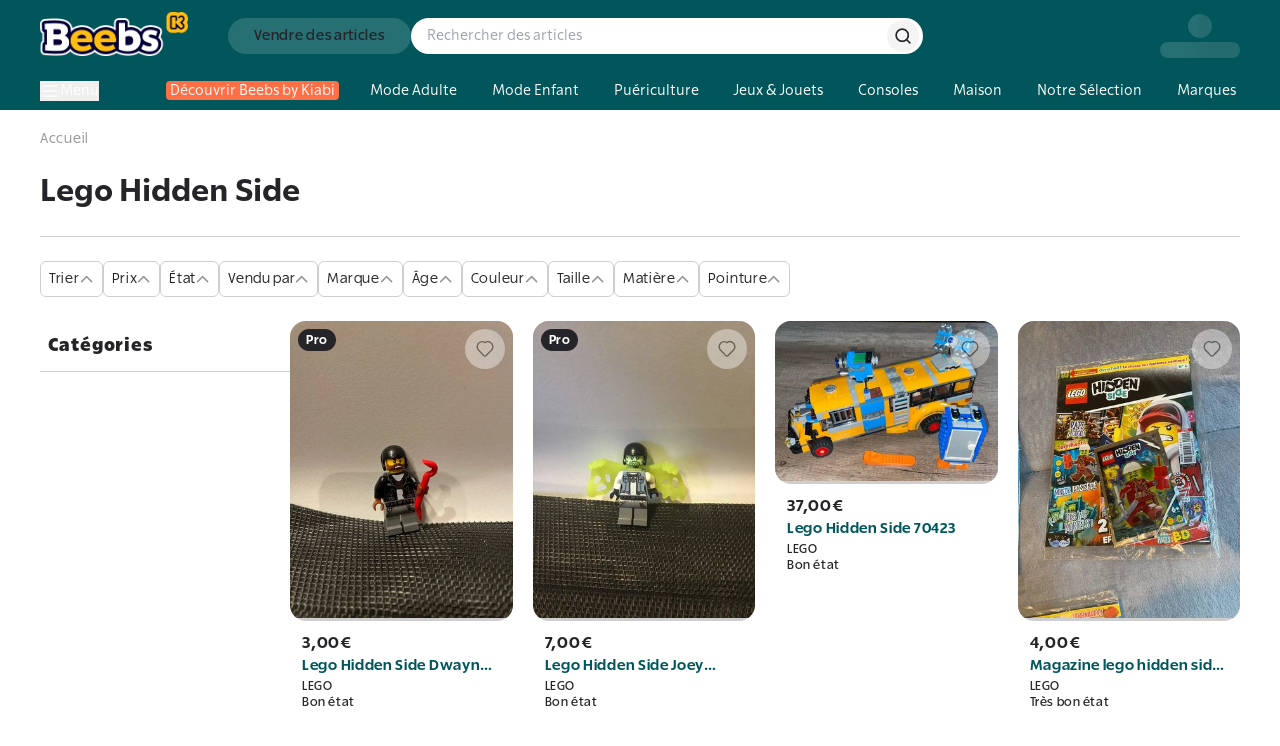

--- FILE ---
content_type: text/html; charset=utf-8
request_url: https://www.beebs.app/fr/f-brand/lego-hidden-side
body_size: 727976
content:
<!DOCTYPE html><html lang="fr"><head><meta charSet="utf-8"/><meta name="viewport" content="width=device-width, initial-scale=1, maximum-scale=1"/><link rel="preload" as="image" href="https://cdn.beebs.app/web/icon-app-download.webp"/><link rel="preload" href="https://cdn.beebs.app/web/logo.webp" as="image"/><link rel="preload" as="image" href="https://cdn.beebs.app/eba8b740-5ad2-448b-b686-815e949abbb0.jpg"/><link rel="preload" as="image" href="https://cdn.beebs.app/1320c95c-6327-4b1b-9325-cc1150bda0fc.jpg"/><link rel="preload" as="image" href="https://cdn.beebs.app/0bcd072b-2862-446f-8011-9559663d4c6c.jpg"/><link rel="preload" as="image" href="https://cdn.beebs.app/dcc7d512-537e-4c36-8f01-966b1492f9e3.jpg"/><link rel="preload" as="image" href="https://cdn.beebs.app/09f24f58-760a-4d16-bcc7-230da512c496.jpg"/><link rel="stylesheet" href="/_next/static/chunks/cd122d3415c251eb.css?dpl=dpl_2RpvtCcDty7xa7zn2KNVkUqCgsgj" data-precedence="next"/><link rel="stylesheet" href="/_next/static/chunks/caa45575bf85a7b6.css?dpl=dpl_2RpvtCcDty7xa7zn2KNVkUqCgsgj" data-precedence="next"/><link rel="stylesheet" href="/_next/static/chunks/1f0477d1dddbec1f.css?dpl=dpl_2RpvtCcDty7xa7zn2KNVkUqCgsgj" data-precedence="next"/><link rel="stylesheet" href="/_next/static/chunks/18d16835898a6042.css?dpl=dpl_2RpvtCcDty7xa7zn2KNVkUqCgsgj" data-precedence="next"/><link rel="preload" as="script" fetchPriority="low" href="/_next/static/chunks/cd173717bc1c72a9.js?dpl=dpl_2RpvtCcDty7xa7zn2KNVkUqCgsgj"/><script src="/_next/static/chunks/b68941d2f6f6ce20.js?dpl=dpl_2RpvtCcDty7xa7zn2KNVkUqCgsgj" async=""></script><script src="/_next/static/chunks/8008d994f91f0fb6.js?dpl=dpl_2RpvtCcDty7xa7zn2KNVkUqCgsgj" async=""></script><script src="/_next/static/chunks/9b840d0dcd15e783.js?dpl=dpl_2RpvtCcDty7xa7zn2KNVkUqCgsgj" async=""></script><script src="/_next/static/chunks/3847a97f67b7530a.js?dpl=dpl_2RpvtCcDty7xa7zn2KNVkUqCgsgj" async=""></script><script src="/_next/static/chunks/turbopack-92b59450e2e923af.js?dpl=dpl_2RpvtCcDty7xa7zn2KNVkUqCgsgj" async=""></script><script src="/_next/static/chunks/ff1a16fafef87110.js?dpl=dpl_2RpvtCcDty7xa7zn2KNVkUqCgsgj" async=""></script><script src="/_next/static/chunks/247eb132b7f7b574.js?dpl=dpl_2RpvtCcDty7xa7zn2KNVkUqCgsgj" async=""></script><script src="/_next/static/chunks/d40e5b99087e2ff5.js?dpl=dpl_2RpvtCcDty7xa7zn2KNVkUqCgsgj" async=""></script><script src="/_next/static/chunks/91850c0da1d6f830.js?dpl=dpl_2RpvtCcDty7xa7zn2KNVkUqCgsgj" async=""></script><script src="/_next/static/chunks/7f1820464043d204.js?dpl=dpl_2RpvtCcDty7xa7zn2KNVkUqCgsgj" async=""></script><script src="/_next/static/chunks/54e1e29607861981.js?dpl=dpl_2RpvtCcDty7xa7zn2KNVkUqCgsgj" async=""></script><script src="/_next/static/chunks/d1e7b64010d087a7.js?dpl=dpl_2RpvtCcDty7xa7zn2KNVkUqCgsgj" async=""></script><script src="/_next/static/chunks/d967b5e0f003730b.js?dpl=dpl_2RpvtCcDty7xa7zn2KNVkUqCgsgj" async=""></script><script src="/_next/static/chunks/7f984f5354a735c6.js?dpl=dpl_2RpvtCcDty7xa7zn2KNVkUqCgsgj" async=""></script><script src="/_next/static/chunks/09be24db5c8f5fbe.js?dpl=dpl_2RpvtCcDty7xa7zn2KNVkUqCgsgj" async=""></script><script src="/_next/static/chunks/f9e5d566ded14d00.js?dpl=dpl_2RpvtCcDty7xa7zn2KNVkUqCgsgj" async=""></script><script src="/_next/static/chunks/fa96c0d22316e524.js?dpl=dpl_2RpvtCcDty7xa7zn2KNVkUqCgsgj" async=""></script><script src="/_next/static/chunks/041c36ee9483905a.js?dpl=dpl_2RpvtCcDty7xa7zn2KNVkUqCgsgj" async=""></script><script src="/_next/static/chunks/8449f924fc004d8d.js?dpl=dpl_2RpvtCcDty7xa7zn2KNVkUqCgsgj" async=""></script><script src="/_next/static/chunks/501361d84a3bae51.js?dpl=dpl_2RpvtCcDty7xa7zn2KNVkUqCgsgj" async=""></script><script src="/_next/static/chunks/40ae1f9ca4630bc5.js?dpl=dpl_2RpvtCcDty7xa7zn2KNVkUqCgsgj" async=""></script><script src="/_next/static/chunks/8d6ed4ba78817cb0.js?dpl=dpl_2RpvtCcDty7xa7zn2KNVkUqCgsgj" async=""></script><script src="/_next/static/chunks/ee06e9888d93cab1.js?dpl=dpl_2RpvtCcDty7xa7zn2KNVkUqCgsgj" async=""></script><script src="/_next/static/chunks/e0285cd644f6c442.js?dpl=dpl_2RpvtCcDty7xa7zn2KNVkUqCgsgj" async=""></script><script src="/_next/static/chunks/c8cd472aad25e015.js?dpl=dpl_2RpvtCcDty7xa7zn2KNVkUqCgsgj" async=""></script><script src="/_next/static/chunks/d5638e57b5a85879.js?dpl=dpl_2RpvtCcDty7xa7zn2KNVkUqCgsgj" async=""></script><script src="/_next/static/chunks/80547dfb47f2cd49.js?dpl=dpl_2RpvtCcDty7xa7zn2KNVkUqCgsgj" async=""></script><script src="/_next/static/chunks/3e172d109e4655f6.js?dpl=dpl_2RpvtCcDty7xa7zn2KNVkUqCgsgj" async=""></script><script src="/_next/static/chunks/0b665eb5f430f77e.js?dpl=dpl_2RpvtCcDty7xa7zn2KNVkUqCgsgj" async=""></script><script src="/_next/static/chunks/09d6101ee3b0e2fd.js?dpl=dpl_2RpvtCcDty7xa7zn2KNVkUqCgsgj" async=""></script><script src="/_next/static/chunks/351c48213bb1deae.js?dpl=dpl_2RpvtCcDty7xa7zn2KNVkUqCgsgj" async=""></script><script src="/_next/static/chunks/fa4faa63a381cffe.js?dpl=dpl_2RpvtCcDty7xa7zn2KNVkUqCgsgj" async=""></script><link rel="preload" href="https://cdn.beebs.app/web/not-found.webp" as="image"/><link rel="preload" href="https://widget.trustpilot.com/bootstrap/v5/tp.widget.bootstrap.min.js" as="script"/><link rel="preload" href="/_next/static/chunks/5a9700d90599d07a.js?dpl=dpl_2RpvtCcDty7xa7zn2KNVkUqCgsgj" as="script" fetchPriority="low"/><link rel="preload" href="/_next/static/chunks/0ad6fc1cec369595.js?dpl=dpl_2RpvtCcDty7xa7zn2KNVkUqCgsgj" as="script" fetchPriority="low"/><link rel="preload" href="/_next/static/chunks/8d276eb1a01d8666.js?dpl=dpl_2RpvtCcDty7xa7zn2KNVkUqCgsgj" as="script" fetchPriority="low"/><link rel="preload" href="https://www.google.com/recaptcha/enterprise.js?render=6Lf-Dc8qAAAAAC4FzjJcOa_r9zZHtzC5bjI1PiCE" as="script"/><meta name="next-size-adjust" content=""/><meta name="theme-color" content="#00565A"/><meta name="color-scheme" content="normal"/><title>Lego Hidden Side : Articles d’Occasion en ligne | Achat Seconde Main</title><meta name="description" content="Lego Hidden Side sur Beebs by Kiabi, Achetez en ligne ➽ Mode, Maison, Puériculture, Déco d’occasion ♻️+6M d’articles ⚡42000 Points Relais 🔒Paiement sécurisé ✔️Service Client 7J/7"/><meta name="robots" content="index, follow"/><link rel="canonical" href="https://www.beebs.app/fr/f-brand/lego-hidden-side"/><meta property="og:title" content="Lego Hidden Side : Articles d’Occasion en ligne | Achat Seconde Main"/><meta property="og:description" content="Lego Hidden Side sur Beebs by Kiabi, Achetez en ligne ➽ Mode, Maison, Puériculture, Déco d’occasion ♻️+6M d’articles ⚡42000 Points Relais 🔒Paiement sécurisé ✔️Service Client 7J/7"/><meta property="og:url" content="https://www.beebs.app/fr/f-brand/lego-hidden-side"/><meta property="og:site_name" content="Beebs by Kiabi"/><meta property="og:locale" content="fr"/><meta property="og:image" content="https://cdn.beebs.app/web/logo.webp"/><meta property="og:type" content="website"/><meta name="twitter:card" content="app"/><meta name="twitter:title" content="Lego Hidden Side : Articles d’Occasion en ligne | Achat Seconde Main"/><meta name="twitter:description" content="Lego Hidden Side sur Beebs by Kiabi, Achetez en ligne ➽ Mode, Maison, Puériculture, Déco d’occasion ♻️+6M d’articles ⚡42000 Points Relais 🔒Paiement sécurisé ✔️Service Client 7J/7"/><meta name="twitter:image" content="https://cdn.beebs.app/web/logo.webp"/><meta name="twitter:app:name:iphone" content="Beebs by Kiabi"/><meta name="twitter:app:id:iphone" content="1457130269"/><meta name="twitter:app:name:ipad" content="Beebs by Kiabi"/><meta name="twitter:app:name:googleplay" content="Beebs by Kiabi"/><meta name="twitter:app:id:googleplay" content="com.beebs.mobile"/><link rel="icon" href="/icon.ico?icon.a4c77134.ico" sizes="124x128" type="image/x-icon"/><script src="/_next/static/chunks/a6dad97d9634a72d.js?dpl=dpl_2RpvtCcDty7xa7zn2KNVkUqCgsgj" noModule=""></script></head><body class="rsl_6b565d36-module__gnkhOG__variable rslblack_6a104097-module__x6FVcG__variable rslbold_7b80fa70-module__DtFMmW__variable rslsemibold_d64c2d28-module__ag8hyG__variable rss_7b49fc70-module__LyI8ta__variable rssblack_de0de038-module__xd00Qq__variable rssbold_e6253ab4-module__1oFqKW__variable rsssemibold_26dc4059-module__Y6IQmW__variable rsl_6b565d36-module__gnkhOG__className"><div hidden=""><!--$--><!--/$--></div><!--$--><!--/$--><style>#nprogress{pointer-events:none}#nprogress .bar{background:var(--kiabi-blue);position:fixed;z-index:1600;top: 0;left:0;width:100%;height:2px}#nprogress .peg{display:block;position:absolute;right:0;width:100px;height:100%;box-shadow:rgb(27 27 27 / .5);opacity:1;-webkit-transform:rotate(3deg) translate(0px,-4px);-ms-transform:rotate(3deg) translate(0px,-4px);transform:rotate(3deg) translate(0px,-4px)}#nprogress .spinner{display:block;position:fixed;z-index:1600;top: 15px;right:15px}#nprogress .spinner-icon{width:18px;height:18px;box-sizing:border-box;border:2px solid transparent;border-top-color:var(--kiabi-blue);border-left-color:var(--kiabi-blue);border-radius:50%;-webkit-animation:nprogress-spinner 400ms linear infinite;animation:nprogress-spinner 400ms linear infinite}.nprogress-custom-parent{overflow:hidden;position:relative}.nprogress-custom-parent #nprogress .bar,.nprogress-custom-parent #nprogress .spinner{position:absolute}@-webkit-keyframes nprogress-spinner{0%{-webkit-transform:rotate(0deg)}100%{-webkit-transform:rotate(360deg)}}@keyframes nprogress-spinner{0%{transform:rotate(0deg)}100%{transform:rotate(360deg)}}</style><div id="main-app"><div class="flex min-h-screen flex-1 flex-col"><a class="text-decoration-none relative flex items-center gap-4 p-4 pr-6 md:hidden" target="_blank" rel="noreferrer" href="https://link.beebs.app/banner"><div class="flex h-16 w-16 flex-shrink-0 items-center justify-center overflow-hidden rounded-xl bg-primary-main p-2 shadow-lg"><img src="https://cdn.beebs.app/web/icon-app-download.webp" alt="logo Beebs" width="64" height="64" class="h-full w-full object-contain"/></div><div class="space-y-1"><div class="text-p4"><span class="font-rsl-bold">Sur l’appli</span>, il y a des<!-- --> <span class="font-rsl-bold">réducs exclusives</span>, des points fidélité et d’autres surprises !</div><div class="flex items-center justify-between"><svg width="80" height="16" viewBox="0 0 80 16" fill="none" xmlns="http://www.w3.org/2000/svg"><path d="M14.8601 6.29914C14.7229 6.1453 14.5857 6.09402 14.4656 6.05983C14.3455 6.02564 14.2426 6.00855 14.1225 6.00855H10.1772C10.1429 6.00855 10.0571 5.99145 9.9885 5.94017C9.91988 5.88889 9.86842 5.80342 9.86842 5.76923L8.73628 1.68376C8.68482 1.5641 8.65051 1.44444 8.56475 1.32479C8.47898 1.20513 8.30744 1.01709 7.99868 1C7.68991 1.01709 7.51838 1.20513 7.43261 1.32479C7.34684 1.44444 7.31253 1.5641 7.27822 1.68376L6.12893 5.76923C6.12893 5.80342 6.07747 5.88889 6.00886 5.94017C5.94024 5.99145 5.85447 6.00855 5.82017 6.00855H1.87483C1.72045 6.00855 1.58322 6.02564 1.41169 6.09402C1.32592 6.12821 1.24015 6.19658 1.13723 6.29914C1.05146 6.40171 1 6.57265 1 6.7094C1 6.94872 1.10292 7.08547 1.18869 7.18803C1.27446 7.2906 1.36023 7.35898 1.46315 7.42735L4.63657 9.51282C4.68803 9.52991 4.79095 9.70086 4.7738 9.82051C4.7738 9.8547 4.7738 9.87179 4.7738 9.88889L3.53874 13.9231C3.50443 14.0427 3.47012 14.1453 3.47012 14.2821C3.47012 14.4017 3.48727 14.5556 3.60735 14.7265C3.71027 14.8974 3.96758 15 4.13911 14.9829C4.46503 14.9658 4.60226 14.8462 4.75664 14.7265L7.86145 12.094C7.8786 12.0598 7.94722 12.0427 8.01583 12.0427C8.1016 12.0427 8.15306 12.0598 8.18737 12.094L11.4466 14.7436C11.6181 14.8632 11.7382 14.9829 12.0641 15H12.0812C12.2528 15 12.4758 14.8974 12.5958 14.7265C12.6988 14.5726 12.7159 14.4188 12.7159 14.2991C12.7159 14.1624 12.6988 14.0427 12.6473 13.906L11.2579 9.8547C11.2579 9.83761 11.2579 9.82051 11.2579 9.78632C11.2407 9.68376 11.3436 9.51282 11.3951 9.49573L14.5514 7.42735C14.6371 7.35898 14.74 7.2906 14.8258 7.18803C14.8944 7.08547 14.9974 6.94872 14.9974 6.7094C15.0145 6.57265 14.9459 6.40171 14.8601 6.29914Z" fill="#FFBD12" stroke="#252428"></path><path d="M30.8601 6.29914C30.7229 6.1453 30.5857 6.09402 30.4656 6.05983C30.3455 6.02564 30.2426 6.00855 30.1225 6.00855H26.1772C26.1429 6.00855 26.0571 5.99145 25.9885 5.94017C25.9199 5.88889 25.8684 5.80342 25.8684 5.76923L24.7363 1.68376C24.6848 1.5641 24.6505 1.44444 24.5647 1.32479C24.479 1.20513 24.3074 1.01709 23.9987 1C23.6899 1.01709 23.5184 1.20513 23.4326 1.32479C23.3468 1.44444 23.3125 1.5641 23.2782 1.68376L22.1289 5.76923C22.1289 5.80342 22.0775 5.88889 22.0089 5.94017C21.9402 5.99145 21.8545 6.00855 21.8202 6.00855H17.8748C17.7205 6.00855 17.5832 6.02564 17.4117 6.09402C17.3259 6.12821 17.2402 6.19658 17.1372 6.29914C17.0515 6.40171 17 6.57265 17 6.7094C17 6.94872 17.1029 7.08547 17.1887 7.18803C17.2745 7.2906 17.3602 7.35898 17.4631 7.42735L20.6366 9.51282C20.688 9.52991 20.7909 9.70086 20.7738 9.82051C20.7738 9.8547 20.7738 9.87179 20.7738 9.88889L19.5387 13.9231C19.5044 14.0427 19.4701 14.1453 19.4701 14.2821C19.4701 14.4017 19.4873 14.5556 19.6074 14.7265C19.7103 14.8974 19.9676 15 20.1391 14.9829C20.465 14.9658 20.6023 14.8462 20.7566 14.7265L23.8614 12.094C23.8786 12.0598 23.9472 12.0427 24.0158 12.0427C24.1016 12.0427 24.1531 12.0598 24.1874 12.094L27.4466 14.7436C27.6181 14.8632 27.7382 14.9829 28.0641 15H28.0812C28.2528 15 28.4758 14.8974 28.5958 14.7265C28.6988 14.5726 28.7159 14.4188 28.7159 14.2991C28.7159 14.1624 28.6988 14.0427 28.6473 13.906L27.2579 9.8547C27.2579 9.83761 27.2579 9.82051 27.2579 9.78632C27.2407 9.68376 27.3436 9.51282 27.3951 9.49573L30.5514 7.42735C30.6371 7.35898 30.74 7.2906 30.8258 7.18803C30.8944 7.08547 30.9974 6.94872 30.9974 6.7094C31.0145 6.57265 30.9459 6.40171 30.8601 6.29914Z" fill="#FFBD12" stroke="#252428"></path><path d="M46.8601 6.29914C46.7229 6.1453 46.5857 6.09402 46.4656 6.05983C46.3455 6.02564 46.2426 6.00855 46.1225 6.00855H42.1772C42.1429 6.00855 42.0571 5.99145 41.9885 5.94017C41.9199 5.88889 41.8684 5.80342 41.8684 5.76923L40.7363 1.68376C40.6848 1.5641 40.6505 1.44444 40.5647 1.32479C40.479 1.20513 40.3074 1.01709 39.9987 1C39.6899 1.01709 39.5184 1.20513 39.4326 1.32479C39.3468 1.44444 39.3125 1.5641 39.2782 1.68376L38.1289 5.76923C38.1289 5.80342 38.0775 5.88889 38.0089 5.94017C37.9402 5.99145 37.8545 6.00855 37.8202 6.00855H33.8748C33.7205 6.00855 33.5832 6.02564 33.4117 6.09402C33.3259 6.12821 33.2402 6.19658 33.1372 6.29914C33.0515 6.40171 33 6.57265 33 6.7094C33 6.94872 33.1029 7.08547 33.1887 7.18803C33.2745 7.2906 33.3602 7.35898 33.4631 7.42735L36.6366 9.51282C36.688 9.52991 36.7909 9.70086 36.7738 9.82051C36.7738 9.8547 36.7738 9.87179 36.7738 9.88889L35.5387 13.9231C35.5044 14.0427 35.4701 14.1453 35.4701 14.2821C35.4701 14.4017 35.4873 14.5556 35.6074 14.7265C35.7103 14.8974 35.9676 15 36.1391 14.9829C36.465 14.9658 36.6023 14.8462 36.7566 14.7265L39.8614 12.094C39.8786 12.0598 39.9472 12.0427 40.0158 12.0427C40.1016 12.0427 40.1531 12.0598 40.1874 12.094L43.4466 14.7436C43.6181 14.8632 43.7382 14.9829 44.0641 15H44.0812C44.2528 15 44.4758 14.8974 44.5958 14.7265C44.6988 14.5726 44.7159 14.4188 44.7159 14.2991C44.7159 14.1624 44.6988 14.0427 44.6473 13.906L43.2579 9.8547C43.2579 9.83761 43.2579 9.82051 43.2579 9.78632C43.2407 9.68376 43.3436 9.51282 43.3951 9.49573L46.5514 7.42735C46.6371 7.35898 46.74 7.2906 46.8258 7.18803C46.8944 7.08547 46.9974 6.94872 46.9974 6.7094C47.0145 6.57265 46.9459 6.40171 46.8601 6.29914Z" fill="#FFBD12" stroke="#252428"></path><path d="M62.8601 6.29914C62.7229 6.1453 62.5857 6.09402 62.4656 6.05983C62.3455 6.02564 62.2426 6.00855 62.1225 6.00855H58.1772C58.1429 6.00855 58.0571 5.99145 57.9885 5.94017C57.9199 5.88889 57.8684 5.80342 57.8684 5.76923L56.7363 1.68376C56.6848 1.5641 56.6505 1.44444 56.5647 1.32479C56.479 1.20513 56.3074 1.01709 55.9987 1C55.6899 1.01709 55.5184 1.20513 55.4326 1.32479C55.3468 1.44444 55.3125 1.5641 55.2782 1.68376L54.1289 5.76923C54.1289 5.80342 54.0775 5.88889 54.0089 5.94017C53.9402 5.99145 53.8545 6.00855 53.8202 6.00855H49.8748C49.7205 6.00855 49.5832 6.02564 49.4117 6.09402C49.3259 6.12821 49.2402 6.19658 49.1372 6.29914C49.0515 6.40171 49 6.57265 49 6.7094C49 6.94872 49.1029 7.08547 49.1887 7.18803C49.2745 7.2906 49.3602 7.35898 49.4631 7.42735L52.6366 9.51282C52.688 9.52991 52.7909 9.70086 52.7738 9.82051C52.7738 9.8547 52.7738 9.87179 52.7738 9.88889L51.5387 13.9231C51.5044 14.0427 51.4701 14.1453 51.4701 14.2821C51.4701 14.4017 51.4873 14.5556 51.6074 14.7265C51.7103 14.8974 51.9676 15 52.1391 14.9829C52.465 14.9658 52.6023 14.8462 52.7566 14.7265L55.8614 12.094C55.8786 12.0598 55.9472 12.0427 56.0158 12.0427C56.1016 12.0427 56.1531 12.0598 56.1874 12.094L59.4466 14.7436C59.6181 14.8632 59.7382 14.9829 60.0641 15H60.0812C60.2528 15 60.4758 14.8974 60.5958 14.7265C60.6988 14.5726 60.7159 14.4188 60.7159 14.2991C60.7159 14.1624 60.6988 14.0427 60.6473 13.906L59.2579 9.8547C59.2579 9.83761 59.2579 9.82051 59.2579 9.78632C59.2407 9.68376 59.3436 9.51282 59.3951 9.49573L62.5514 7.42735C62.6371 7.35898 62.74 7.2906 62.8258 7.18803C62.8944 7.08547 62.9974 6.94872 62.9974 6.7094C63.0145 6.57265 62.9459 6.40171 62.8601 6.29914Z" fill="#FFBD12" stroke="#252428"></path><path d="M78.8601 6.29914C78.7229 6.1453 78.5857 6.09402 78.4656 6.05983C78.3455 6.02564 78.2426 6.00855 78.1225 6.00855H74.1772C74.1429 6.00855 74.0571 5.99145 73.9885 5.94017C73.9199 5.88889 73.8684 5.80342 73.8684 5.76923L72.7363 1.68376C72.6848 1.5641 72.6505 1.44444 72.5647 1.32479C72.479 1.20513 72.3074 1.01709 71.9987 1C71.6899 1.01709 71.5184 1.20513 71.4326 1.32479C71.3468 1.44444 71.3125 1.5641 71.2782 1.68376L70.1289 5.76923C70.1289 5.80342 70.0775 5.88889 70.0089 5.94017C69.9402 5.99145 69.8545 6.00855 69.8202 6.00855H65.8748C65.7205 6.00855 65.5832 6.02564 65.4117 6.09402C65.3259 6.12821 65.2402 6.19658 65.1372 6.29914C65.0515 6.40171 65 6.57265 65 6.7094C65 6.94872 65.1029 7.08547 65.1887 7.18803C65.2745 7.2906 65.3602 7.35898 65.4631 7.42735L68.6366 9.51282C68.688 9.52991 68.7909 9.70086 68.7738 9.82051C68.7738 9.8547 68.7738 9.87179 68.7738 9.88889L67.5387 13.9231C67.5044 14.0427 67.4701 14.1453 67.4701 14.2821C67.4701 14.4017 67.4873 14.5556 67.6074 14.7265C67.7103 14.8974 67.9676 15 68.1391 14.9829C68.465 14.9658 68.6023 14.8462 68.7566 14.7265L71.8614 12.094C71.8786 12.0598 71.9472 12.0427 72.0158 12.0427C72.1016 12.0427 72.1531 12.0598 72.1874 12.094L75.4466 14.7436C75.6181 14.8632 75.7382 14.9829 76.0641 15H76.0812C76.2528 15 76.4758 14.8974 76.5958 14.7265C76.6988 14.5726 76.7159 14.4188 76.7159 14.2991C76.7159 14.1624 76.6988 14.0427 76.6473 13.906L75.2579 9.8547C75.2579 9.83761 75.2579 9.82051 75.2579 9.78632C75.2407 9.68376 75.3436 9.51282 75.3951 9.49573L78.5514 7.42735C78.6371 7.35898 78.74 7.2906 78.8258 7.18803C78.8944 7.08547 78.9974 6.94872 78.9974 6.7094C79.0145 6.57265 78.9459 6.40171 78.8601 6.29914Z" fill="#252428" stroke="#252428"></path><path fill-rule="evenodd" clip-rule="evenodd" d="M74 5.94835C73.9961 5.94573 73.9923 5.943 73.9885 5.94017C73.9199 5.88889 73.8684 5.80342 73.8684 5.76923L72.7363 1.68376C72.7234 1.65385 72.7116 1.62393 72.6998 1.59402C72.6645 1.50427 72.6291 1.41453 72.5647 1.32479C72.479 1.20513 72.3074 1.01709 71.9987 1C71.6899 1.01709 71.5184 1.20513 71.4326 1.32479C71.3468 1.44444 71.3125 1.5641 71.2782 1.68376L70.1289 5.76923C70.1289 5.80342 70.0775 5.88889 70.0089 5.94017C69.9402 5.99145 69.8545 6.00855 69.8202 6.00855H65.8748C65.7205 6.00855 65.5832 6.02564 65.4117 6.09402C65.3259 6.12821 65.2402 6.19658 65.1372 6.29914C65.0515 6.40171 65 6.57265 65 6.7094C65 6.94872 65.1029 7.08547 65.1887 7.18803C65.2745 7.2906 65.3602 7.35898 65.4631 7.42735L68.6366 9.51282C68.688 9.52991 68.7909 9.70086 68.7738 9.82051V9.88889L67.5387 13.9231C67.5353 13.9352 67.5318 13.9471 67.5284 13.9589C67.4978 14.0638 67.4701 14.1591 67.4701 14.2821C67.4701 14.4017 67.4873 14.5556 67.6074 14.7265C67.7103 14.8974 67.9676 15 68.1391 14.9829C68.4485 14.9667 68.5878 14.8581 68.7332 14.7447C68.741 14.7387 68.7488 14.7326 68.7566 14.7265L71.8614 12.094C71.8786 12.0598 71.9472 12.0427 72.0158 12.0427C72.1016 12.0427 72.1531 12.0598 72.1874 12.094L74 13.5676V5.94835Z" fill="#FFBD12"></path><path d="M74 5.94835H74.5V5.68297L74.2802 5.53425L74 5.94835ZM73.9885 5.94017L73.6892 6.34067L73.6892 6.34068L73.9885 5.94017ZM73.8684 5.76923H74.3684V5.70124L74.3503 5.63571L73.8684 5.76923ZM72.7363 1.68376L73.2181 1.55024L73.209 1.51746L73.1956 1.48622L72.7363 1.68376ZM72.6998 1.59402L73.165 1.41064V1.41064L72.6998 1.59402ZM72.5647 1.32479L72.9711 1.0335L72.9711 1.0335L72.5647 1.32479ZM71.9987 1L72.0263 0.500764L71.9987 0.499234L71.971 0.500764L71.9987 1ZM71.4326 1.32479L71.839 1.61608L71.4326 1.32479ZM71.2782 1.68376L70.7976 1.54596L70.7969 1.54836L71.2782 1.68376ZM70.1289 5.76923L69.6476 5.63383L69.6289 5.70024V5.76923H70.1289ZM70.0089 5.94017L69.7095 5.53967L69.7095 5.53967L70.0089 5.94017ZM65.4117 6.09402L65.5968 6.55848H65.5968L65.4117 6.09402ZM65.1372 6.29914L64.7843 5.94498L64.7682 5.96099L64.7537 5.97839L65.1372 6.29914ZM65.1887 7.18803L64.8051 7.50878L64.8051 7.50878L65.1887 7.18803ZM65.4631 7.42735L65.1865 7.84383L65.1886 7.8452L65.4631 7.42735ZM68.6366 9.51282L68.362 9.93067L68.4167 9.96666L68.4789 9.98732L68.6366 9.51282ZM68.7738 9.82051L68.2789 9.74956L68.2738 9.78486V9.82051H68.7738ZM68.7738 9.88889L69.2519 10.0353L69.2738 9.96371V9.88889H68.7738ZM67.5387 13.9231L67.0606 13.7767L67.0581 13.7853L67.5387 13.9231ZM67.5284 13.9589L67.0483 13.8192L67.0483 13.8192L67.5284 13.9589ZM67.6074 14.7265L68.0357 14.4686L68.0266 14.4535L68.0165 14.4391L67.6074 14.7265ZM68.1391 14.9829L68.1129 14.4836L68.1012 14.4842L68.0895 14.4854L68.1391 14.9829ZM68.7332 14.7447L69.0406 15.1391L69.0406 15.1391L68.7332 14.7447ZM68.7566 14.7265L69.063 15.1217L69.0716 15.115L69.08 15.1079L68.7566 14.7265ZM71.8614 12.094L72.1848 12.4754L72.2626 12.4094L72.3083 12.3182L71.8614 12.094ZM72.1874 12.094L71.8344 12.4482L71.8523 12.466L71.872 12.482L72.1874 12.094ZM74 13.5676L73.6846 13.9556L74.5 14.6185V13.5676H74ZM74.2802 5.53425C74.2826 5.53585 74.2851 5.53766 74.2878 5.53966L73.6892 6.34068C73.6994 6.34835 73.7097 6.3556 73.7198 6.36246L74.2802 5.53425ZM74.2878 5.53967C74.3074 5.55428 74.3147 5.56484 74.3183 5.57027C74.3208 5.57401 74.328 5.5851 74.3364 5.60452C74.3407 5.61439 74.3473 5.63123 74.3535 5.65398C74.359 5.67427 74.3684 5.71518 74.3684 5.76923H73.3684C73.3684 5.88072 73.404 5.96787 73.4187 6.00178C73.4389 6.04845 73.4632 6.09052 73.4872 6.12631C73.5337 6.19584 73.601 6.27478 73.6892 6.34067L74.2878 5.53967ZM74.3503 5.63571L73.2181 1.55024L72.2544 1.81729L73.3866 5.90276L74.3503 5.63571ZM73.1956 1.48622C73.1863 1.46449 73.1772 1.44168 73.165 1.41064L72.2347 1.77739C72.246 1.80619 72.2606 1.8432 72.277 1.8813L73.1956 1.48622ZM73.165 1.41064C73.1312 1.32497 73.0762 1.18012 72.9711 1.0335L72.1584 1.61607C72.1819 1.64894 72.1977 1.68358 72.2347 1.77739L73.165 1.41064ZM72.9711 1.0335C72.8474 0.860926 72.5554 0.530057 72.0263 0.500764L71.971 1.49924C72.0234 1.50214 72.0555 1.51751 72.0799 1.53446C72.1087 1.55445 72.1344 1.58265 72.1584 1.61608L72.9711 1.0335ZM71.971 0.500764C71.4419 0.530058 71.1499 0.860926 71.0262 1.0335L71.839 1.61608C71.863 1.58265 71.8887 1.55445 71.9174 1.53446C71.9418 1.51751 71.9739 1.50214 72.0263 1.49924L71.971 0.500764ZM71.0262 1.0335C70.884 1.23197 70.8307 1.4306 70.7976 1.54596L71.7589 1.82156C71.7944 1.69761 71.8097 1.65692 71.839 1.61608L71.0262 1.0335ZM70.7969 1.54836L69.6476 5.63383L70.6102 5.90463L71.7595 1.81916L70.7969 1.54836ZM69.6289 5.76923C69.6289 5.71518 69.6384 5.67427 69.6439 5.65398C69.65 5.63123 69.6567 5.61439 69.661 5.60453C69.6694 5.5851 69.6765 5.57401 69.679 5.57027C69.6827 5.56485 69.69 5.55428 69.7095 5.53967L70.3082 6.34067C70.3964 6.27478 70.4637 6.19584 70.5102 6.12631C70.5341 6.09052 70.5585 6.04845 70.5787 6.00178C70.5934 5.96787 70.6289 5.88072 70.6289 5.76923H69.6289ZM69.7095 5.53967C69.7316 5.52318 69.7478 5.51783 69.753 5.5162C69.7568 5.51502 69.762 5.51364 69.7695 5.51235C69.7746 5.51147 69.7924 5.50855 69.8202 5.50855V6.50855C69.9486 6.50855 70.1427 6.46432 70.3082 6.34067L69.7095 5.53967ZM69.8202 5.50855H65.8748V6.50855H69.8202V5.50855ZM65.8748 5.50855C65.6717 5.50855 65.4692 5.53284 65.2265 5.62956L65.5968 6.55848C65.6973 6.51845 65.7692 6.50855 65.8748 6.50855V5.50855ZM65.2265 5.62956C65.0422 5.70305 64.897 5.83268 64.7843 5.94498L65.4902 6.65331C65.533 6.61058 65.5627 6.58477 65.5832 6.56917C65.6033 6.55394 65.6069 6.55446 65.5968 6.55848L65.2265 5.62956ZM64.7537 5.97839C64.5778 6.18869 64.5 6.48086 64.5 6.7094H65.5C65.5 6.70583 65.5004 6.69722 65.5025 6.68451C65.5046 6.67203 65.5079 6.65867 65.512 6.64585C65.5162 6.6329 65.5205 6.62325 65.5235 6.61733C65.5268 6.611 65.5267 6.61278 65.5208 6.61989L64.7537 5.97839ZM64.5 6.7094C64.5 7.12408 64.6925 7.37415 64.8051 7.50878L65.5723 6.86729C65.5356 6.8235 65.5223 6.80333 65.514 6.78589C65.5083 6.77374 65.5 6.75266 65.5 6.7094H64.5ZM64.8051 7.50878C64.9311 7.65937 65.0577 7.7583 65.1865 7.84382L65.7398 7.01088C65.6627 6.95966 65.6179 6.92183 65.5723 6.86728L64.8051 7.50878ZM65.1886 7.8452L68.362 9.93067L68.9112 9.09497L65.7377 7.0095L65.1886 7.8452ZM68.4789 9.98732C68.3998 9.96104 68.3506 9.921 68.3343 9.90716C68.3131 9.88915 68.3004 9.87426 68.2952 9.868C68.2849 9.85535 68.2828 9.84993 68.284 9.85244C68.2849 9.85427 68.2832 9.85175 68.2809 9.84232C68.2793 9.83551 68.2714 9.80162 68.2789 9.74956L69.2687 9.89147C69.2985 9.68407 69.2266 9.50118 69.1778 9.40398C69.1491 9.34665 69.1126 9.28781 69.069 9.23456C69.0473 9.208 69.0182 9.17602 68.9816 9.14493C68.9499 9.11799 68.8862 9.06887 68.7942 9.03832L68.4789 9.98732ZM68.2738 9.82051V9.88889H69.2738V9.82051H68.2738ZM68.2957 9.74252L67.0606 13.7767L68.0168 14.0694L69.2519 10.0353L68.2957 9.74252ZM67.0581 13.7853C67.0549 13.7963 67.0517 13.8073 67.0483 13.8192L68.0085 14.0985C68.0119 14.0869 68.0156 14.0741 68.0194 14.0609L67.0581 13.7853ZM67.0483 13.8192C67.0185 13.9216 66.9701 14.0796 66.9701 14.2821H67.9701C67.9701 14.2387 67.9772 14.206 68.0085 14.0985L67.0483 13.8192ZM66.9701 14.2821C66.9701 14.4639 66.9993 14.7307 67.1982 15.0139L68.0165 14.4391C67.992 14.4042 67.9825 14.3783 67.9778 14.3601C67.9727 14.3402 67.9701 14.3173 67.9701 14.2821H66.9701ZM67.179 14.9844C67.2985 15.1828 67.4825 15.3085 67.6405 15.3803C67.7982 15.4521 67.9945 15.4998 68.1887 15.4804L68.0895 14.4854C68.0941 14.4849 68.0975 14.4848 68.0996 14.4848C68.1017 14.4847 68.1028 14.4848 68.1029 14.4848C68.103 14.4848 68.1005 14.4846 68.0954 14.4836C68.0845 14.4815 68.0699 14.4771 68.0545 14.4701C68.0391 14.4631 68.0289 14.4562 68.0242 14.4523C68.0191 14.4482 68.0259 14.4522 68.0357 14.4686L67.179 14.9844ZM68.1653 15.4822C68.3783 15.4711 68.5551 15.4262 68.7114 15.3522C68.86 15.282 68.9718 15.1927 69.0406 15.1391L68.4258 14.3504C68.3492 14.4101 68.3187 14.4318 68.2839 14.4482C68.2569 14.461 68.2093 14.4785 68.1129 14.4836L68.1653 15.4822ZM69.0406 15.1391C69.0485 15.1329 69.0557 15.1273 69.063 15.1217L68.4503 14.3313C68.4419 14.3379 68.4335 14.3444 68.4258 14.3504L69.0406 15.1391ZM69.08 15.1079L72.1848 12.4754L71.5381 11.7126L68.4333 14.3451L69.08 15.1079ZM72.3083 12.3182C72.2605 12.4136 72.1929 12.4667 72.1546 12.4915C72.1149 12.5172 72.0817 12.5287 72.0659 12.5336C72.0349 12.5431 72.0177 12.5427 72.0158 12.5427V11.5427C71.9453 11.5427 71.8595 11.5509 71.7728 11.5775C71.7159 11.595 71.5196 11.6604 71.4145 11.8698L72.3083 12.3182ZM72.0158 12.5427C72.0287 12.5427 72.0096 12.5444 71.9743 12.5336C71.9328 12.5208 71.8809 12.4945 71.8344 12.4482L72.5403 11.7399C72.3697 11.5698 72.1582 11.5427 72.0158 11.5427V12.5427ZM71.872 12.482L73.6846 13.9556L74.3154 13.1796L72.5028 11.706L71.872 12.482ZM74.5 13.5676V5.94835H73.5V13.5676H74.5Z" fill="#252428"></path></svg><button class="flex w-fit cursor-pointer items-center justify-center rounded-[100px] border-2 border-transparent font-semibold transition-[transform,box-shadow] duration-200 ease-in-out bg-secondary-main hover:-translate-y-0.5 hover:border-black hover:shadow-[0_1.5px_0_var(--black-main)] hover:transition-none active:translate-x-0 active:border-black active:shadow-none h-[28px] gap-1.5 px-4 py-1.5 text-button-small" type="button"><span>Télécharger</span></button></div></div><button class="flex cursor-pointer items-center justify-center border-none bg-transparent p-0 absolute right-1 top-1" type="button" aria-label="fermer"><svg width="24" height="24" viewBox="0 0 24 24" fill="none" xmlns="http://www.w3.org/2000/svg"><path d="M18.9998 5.00018L5.00007 18.9999" stroke="#252428" stroke-width="1.5" stroke-linecap="round" stroke-linejoin="round"></path><path d="M5.00024 5.00018L18.9999 18.9999" stroke="#252428" stroke-width="1.5" stroke-linecap="round" stroke-linejoin="round"></path></svg></button></a><header class="sticky top-0 z-[3] w-full bg-primary-main"><div class="w-section px-section flex flex-wrap items-center justify-between gap-x-6 gap-y-2 py-3"><a aria-label="logo beebs" href="/fr"><img alt="logo beebs" loading="lazy" width="674" height="200" decoding="async" data-nimg="1" class="h-9 w-auto md:h-11 lg:mr-10" style="color:transparent" src="https://cdn.beebs.app/web/logo.webp"/></a><div class="max-md:hidden"><button class="flex w-fit cursor-pointer items-center justify-center rounded-[100px] border-2 font-semibold transition-[transform,box-shadow] duration-200 ease-in-out hover:-translate-y-0.5 hover:border-black hover:shadow-[0_1.5px_0_var(--black-main)] hover:transition-none active:translate-x-0 active:border-black active:shadow-none h-[36px] gap-2 px-6 py-2 text-button-medium relative border-primary-main-light bg-primary-main-light" type="button" disabled=""><span class="Skeleton-module-scss-module__7dKJcW__container absolute inset-0 rounded-full bg-primary-main-light"></span><div>Vendre <span class="max-lg:hidden">des articles</span></div></button></div><div class="flex-1 max-md:order-5 max-md:min-w-full md:pr-4 lg:pr-0"><div class="relative md:max-w-lg"><form><div class="flex h-9 w-full items-center justify-between gap-2 rounded-full bg-white-main pl-4 pr-1"><input type="text" placeholder="Rechercher des articles" class="w-full font-rss text-nav-entry outline-none" value=""/><button type="submit" aria-label="rechercher" class="flex size-8 items-center justify-center rounded-full bg-fog-grey px-2 transition-colors"><svg xmlns="http://www.w3.org/2000/svg" fill="none" viewBox="0 0 14 14" class="size-4"><path stroke="#252428" stroke-linecap="round" stroke-linejoin="round" stroke-width="1.5" d="M6.333 11.667A5.333 5.333 0 1 0 6.333 1a5.333 5.333 0 0 0 0 10.667M13 13l-2.9-2.9"></path></svg></button></div></form></div></div><div class="flex items-center gap-4 lg:gap-6"><div class="md:hidden"><button class="flex w-fit cursor-pointer items-center justify-center rounded-[100px] border-2 font-semibold transition-[transform,box-shadow] duration-200 ease-in-out hover:-translate-y-0.5 hover:border-black hover:shadow-[0_1.5px_0_var(--black-main)] hover:transition-none active:translate-x-0 active:border-black active:shadow-none h-[36px] gap-2 px-6 py-2 text-button-medium relative border-primary-main-light bg-primary-main-light" type="button" disabled=""><span class="Skeleton-module-scss-module__7dKJcW__container absolute inset-0 rounded-full bg-primary-main-light"></span><span>Vendre</span></button></div><div class="group relative cursor-pointer space-y-1 text-center transition-all duration-300 max-md:hidden translate-y-1 opacity-0"><div class="mx-auto flex size-6 items-center justify-center outline-none group-hover:[&amp;&gt;svg]:stroke-mustard-secondary"><svg xmlns="http://www.w3.org/2000/svg" fill="none" stroke="currentColor" viewBox="0 0 15 16" aria-label="Favoris" class="size-6 cursor-pointer stroke-white-main fill-transparent"><path stroke-miterlimit="10" stroke-width="1.125" d="M7.475 13.612a1.42 1.42 0 0 1-.993-.423L2.403 9.056a4.05 4.05 0 0 1-1.15-2.67 4.06 4.06 0 0 1 .929-2.758 3.934 3.934 0 0 1 5.314-.715 3.935 3.935 0 0 1 5.091.449 4.06 4.06 0 0 1 1.163 2.847 4.06 4.06 0 0 1-1.163 2.847L8.51 13.189a1.45 1.45 0 0 1-1.034.422Z"></path></svg></div><div class="font-rss text-p4 tracking-tight text-white-main outline-none group-hover:text-mustard-secondary max-md:hidden">Favoris</div></div><a class="group relative cursor-pointer space-y-1 text-center transition-all duration-300 max-md:hidden translate-y-1 opacity-0" href="/fr/account/profile/saved-searches"><div class="mx-auto flex size-6 items-center justify-center outline-none group-hover:[&amp;&gt;svg]:stroke-mustard-secondary"><svg xmlns="http://www.w3.org/2000/svg" fill="none" stroke="#fff" viewBox="0 0 17 20" class="h-5"><path stroke-linecap="round" stroke-linejoin="round" stroke-width="1.5" d="m15.5 19-7-5-7 5V3a2 2 0 0 1 2-2h10a2 2 0 0 1 2 2z"></path></svg></div><div class="font-rss text-p4 tracking-tight text-white-main outline-none group-hover:text-mustard-secondary max-md:hidden">Recherches</div></a><div class="group relative cursor-pointer space-y-1 text-center transition-all duration-300 max-md:hidden translate-y-1 opacity-0"><div class="mx-auto flex size-6 items-center justify-center outline-none group-hover:[&amp;&gt;svg]:stroke-mustard-secondary"><svg xmlns="http://www.w3.org/2000/svg" fill="none" stroke="#fff" viewBox="0 0 25 24" aria-label="Messages" class="size-6 cursor-pointer stroke-white-main fill-transparent"><path stroke-linecap="round" stroke-linejoin="round" stroke-width="1.5" d="M4.5 4h16c1.1 0 2 .9 2 2v12c0 1.1-.9 2-2 2h-16c-1.1 0-2-.9-2-2V6c0-1.1.9-2 2-2"></path><path stroke-linecap="round" stroke-linejoin="round" stroke-width="1.5" d="M22.5 6 13 13 3.5 6"></path></svg></div><div class="font-rss text-p4 tracking-tight text-white-main outline-none group-hover:text-mustard-secondary max-md:hidden">Messages</div></div><a class="group relative cursor-pointer space-y-1 text-center transition-all duration-300 translate-y-2 opacity-0" href="/fr/carts"><div class="mx-auto flex size-6 items-center justify-center outline-none group-hover:[&amp;&gt;svg]:stroke-mustard-secondary"><svg xmlns="http://www.w3.org/2000/svg" width="24" height="24" fill="none" stroke="#fff"><path fill="#fff" stroke-linecap="round" stroke-linejoin="round" stroke-width="1.5" d="M8.256 22.218a.896.896 0 0 0 .883-.91.896.896 0 0 0-.883-.909.896.896 0 0 0-.882.91c0 .502.395.909.882.909M17.962 22.218a.896.896 0 0 0 .883-.91.896.896 0 0 0-.883-.909.896.896 0 0 0-.882.91c0 .502.395.909.882.909"></path><path stroke-linecap="round" stroke-linejoin="round" stroke-width="1.5" d="M1.198 3.127h3.529l2.365 12.172c.08.419.301.795.624 1.063s.726.41 1.14.401h8.577c.414.008.818-.134 1.14-.402.323-.267.544-.643.625-1.062l1.411-7.627h-15"></path></svg></div><div class="font-rss text-p4 tracking-tight text-white-main outline-none group-hover:text-mustard-secondary max-md:hidden">Panier</div></a><div class="flex justify-end max-md:hidden"><a class="group relative cursor-pointer space-y-1 text-center w-20" href="/fr/auth"><div class="mx-auto flex size-6 items-center justify-center outline-none group-hover:[&amp;&gt;svg]:stroke-mustard-secondary"><span class="Skeleton-module-scss-module__7dKJcW__container relative size-6 rounded-full bg-primary-main-light"></span></div><div class="font-rss text-p4 tracking-tight text-white-main outline-none group-hover:text-mustard-secondary max-md:hidden"><span class="Skeleton-module-scss-module__7dKJcW__container relative h-4 rounded-full bg-primary-main-light"></span></div></a></div><button aria-label="menu" class="cursor-pointer md:hidden md:flex-row md:items-center md:justify-between md:gap-1" type="button" aria-haspopup="dialog" aria-expanded="false" aria-controls="radix-_R_4hj5t9ammivb_" data-state="closed"><svg xmlns="http://www.w3.org/2000/svg" fill="none" stroke="currentColor" viewBox="0 0 16 16" class="size-6 stroke-white-main md:size-5"><path d="M2 8h12M2 4h12M2 12h12"></path></svg></button></div></div><div><div class="scroll-w-none w-section px-section relative flex items-center justify-between gap-4 overflow-x-scroll text-nav-entry"><button aria-label="menu" class="mr-10 cursor-pointer max-md:hidden md:flex md:flex-row md:items-center md:justify-between md:gap-1" type="button" aria-haspopup="dialog" aria-expanded="false" aria-controls="radix-_R_mj5t9ammivb_" data-state="closed"><svg xmlns="http://www.w3.org/2000/svg" fill="none" stroke="currentColor" viewBox="0 0 16 16" class="size-6 stroke-secondary-main md:size-5 md:stroke-white-main"><path d="M2 8h12M2 4h12M2 12h12"></path></svg><span class="font-rss text-nav-entry text-white-main max-md:hidden">Menu</span></button><a target="_blank" rel="noreferrer" class="relative inline-block cursor-pointer text-nowrap rounded px-1 py-0.5 text-center font-rss text-white-main bg-coral-main hover:underline" href="https://www.beebs.app/blog/beebsbykiabi/">Découvrir Beebs by Kiabi</a><a target="_self" rel="" class="relative inline-block cursor-pointer text-nowrap rounded px-1 text-center font-rss text-white-main hover:text-mustard-secondary hover:after:absolute hover:after:-bottom-0 hover:after:left-0 hover:after:h-1 hover:after:w-full hover:after:bg-mustard-secondary py-3" href="/fr/c/mode-adulte">Mode Adulte</a><a target="_self" rel="" class="relative inline-block cursor-pointer text-nowrap rounded px-1 text-center font-rss text-white-main hover:text-mustard-secondary hover:after:absolute hover:after:-bottom-0 hover:after:left-0 hover:after:h-1 hover:after:w-full hover:after:bg-mustard-secondary py-3" href="/fr/c/mode-enfant">Mode Enfant</a><a target="_self" rel="" class="relative inline-block cursor-pointer text-nowrap rounded px-1 text-center font-rss text-white-main hover:text-mustard-secondary hover:after:absolute hover:after:-bottom-0 hover:after:left-0 hover:after:h-1 hover:after:w-full hover:after:bg-mustard-secondary py-3" href="/fr/ca/puericulture-QT6zIOilvrnkW8GWmqN6y">Puériculture</a><a target="_self" rel="" class="relative inline-block cursor-pointer text-nowrap rounded px-1 text-center font-rss text-white-main hover:text-mustard-secondary hover:after:absolute hover:after:-bottom-0 hover:after:left-0 hover:after:h-1 hover:after:w-full hover:after:bg-mustard-secondary py-3" href="/fr/ca/jeux_et_jouets-4ONGPwvzo0qnWkJvhWFfIj">Jeux &amp; Jouets</a><a target="_self" rel="" class="relative inline-block cursor-pointer text-nowrap rounded px-1 text-center font-rss text-white-main hover:text-mustard-secondary hover:after:absolute hover:after:-bottom-0 hover:after:left-0 hover:after:h-1 hover:after:w-full hover:after:bg-mustard-secondary py-3" href="/fr/ca/consoles___multimedia-JRjiTV9yEHdz2KMX0vQKM">Consoles</a><a target="_self" rel="" class="relative inline-block cursor-pointer text-nowrap rounded px-1 text-center font-rss text-white-main hover:text-mustard-secondary hover:after:absolute hover:after:-bottom-0 hover:after:left-0 hover:after:h-1 hover:after:w-full hover:after:bg-mustard-secondary py-3" href="/fr/ca/maison-33MZ7mnehs5ZzldKY2Xn4s">Maison</a><div class="relative inline-block cursor-pointer text-nowrap rounded px-1 text-center font-rss text-white-main hover:text-mustard-secondary hover:after:absolute hover:after:-bottom-0 hover:after:left-0 hover:after:h-1 hover:after:w-full hover:after:bg-mustard-secondary py-3 max-md:hidden">Notre Sélection</div><div class="relative inline-block cursor-pointer text-nowrap rounded px-1 text-center font-rss text-white-main hover:text-mustard-secondary hover:after:absolute hover:after:-bottom-0 hover:after:left-0 hover:after:h-1 hover:after:w-full hover:after:bg-mustard-secondary py-3 max-md:hidden">Marques</div></div></div></header><main class="pt-section relative flex-1"><div class="w-section px-section space-y-4 pb-20 md:space-y-6"><nav role="navigation" aria-label="breadcrumb" class=""><ol class="flex flex-wrap items-center gap-1 max-md:scroll-px-4 max-md:flex-nowrap max-md:overflow-x-auto max-md:whitespace-nowrap md:gap-2"><li class="text-p3 text-grey2-main"><a class="text-inherit no-underline hover:text-mustard-secondary hover:underline" href="/fr">Accueil</a></li></ol></nav><div class="flex justify-between"><div><h1 class="font-rss text-h2 font-bold">Lego Hidden Side</h1></div><!--$--><!--/$--></div><div class="border-t border-solid border-grey-metal"></div><div class="group space-y-4 md:space-y-6"><div class="space-y-3 bg-white-main"><div class="scroll-w-none flex flex-wrap items-center gap-3 max-md:scroll-p-4 max-md:flex-nowrap max-md:overflow-x-scroll"><div class="relative bg-white-main"><button class="flex cursor-pointer items-center gap-2 rounded-md border border-grey-metal bg-transparent p-2 text-p3"><span>Trier</span><svg width="14" height="14" viewBox="0 0 14 14" fill="none" xmlns="http://www.w3.org/2000/svg" class=""><path d="M1.6215 9.68925L6.644 4.66675L11.6665 9.68925" stroke="#959595" stroke-width="1.5" stroke-linecap="round" stroke-linejoin="round"></path></svg></button></div><div class="relative bg-white-main"><button class="flex cursor-pointer items-center gap-2 rounded-md border border-grey-metal bg-transparent p-2 text-p3"><span>Prix</span><svg width="14" height="14" viewBox="0 0 14 14" fill="none" xmlns="http://www.w3.org/2000/svg" class=""><path d="M1.6215 9.68925L6.644 4.66675L11.6665 9.68925" stroke="#959595" stroke-width="1.5" stroke-linecap="round" stroke-linejoin="round"></path></svg></button></div><div class="relative bg-white-main"><button class="flex cursor-pointer items-center gap-2 rounded-md border border-grey-metal bg-transparent p-2 text-p3"><div class="flex items-center gap-1"><span>État</span></div><svg width="14" height="14" viewBox="0 0 14 14" fill="none" xmlns="http://www.w3.org/2000/svg" class=""><path d="M1.6215 9.68925L6.644 4.66675L11.6665 9.68925" stroke="#959595" stroke-width="1.5" stroke-linecap="round" stroke-linejoin="round"></path></svg></button></div><div class="relative bg-white-main"><button class="flex cursor-pointer items-center gap-2 rounded-md border border-grey-metal bg-transparent p-2 text-p3"><span>Vendu par</span><svg width="14" height="14" viewBox="0 0 14 14" fill="none" xmlns="http://www.w3.org/2000/svg" class=""><path d="M1.6215 9.68925L6.644 4.66675L11.6665 9.68925" stroke="#959595" stroke-width="1.5" stroke-linecap="round" stroke-linejoin="round"></path></svg></button></div><div class="relative bg-white-main"><button class="flex cursor-pointer items-center gap-2 rounded-md border border-grey-metal bg-transparent p-2 text-p3"><div class="flex items-center gap-1"><span>Marque</span></div><svg width="14" height="14" viewBox="0 0 14 14" fill="none" xmlns="http://www.w3.org/2000/svg" class=""><path d="M1.6215 9.68925L6.644 4.66675L11.6665 9.68925" stroke="#959595" stroke-width="1.5" stroke-linecap="round" stroke-linejoin="round"></path></svg></button></div><div class="relative bg-white-main"><button class="flex cursor-pointer items-center gap-2 rounded-md border border-grey-metal bg-transparent p-2 text-p3"><div class="flex items-center gap-1"><span>Âge</span></div><svg width="14" height="14" viewBox="0 0 14 14" fill="none" xmlns="http://www.w3.org/2000/svg" class=""><path d="M1.6215 9.68925L6.644 4.66675L11.6665 9.68925" stroke="#959595" stroke-width="1.5" stroke-linecap="round" stroke-linejoin="round"></path></svg></button></div><div class="relative bg-white-main"><button class="flex cursor-pointer items-center gap-2 rounded-md border border-grey-metal bg-transparent p-2 text-p3"><div class="flex items-center gap-1"><span>Couleur</span></div><svg width="14" height="14" viewBox="0 0 14 14" fill="none" xmlns="http://www.w3.org/2000/svg" class=""><path d="M1.6215 9.68925L6.644 4.66675L11.6665 9.68925" stroke="#959595" stroke-width="1.5" stroke-linecap="round" stroke-linejoin="round"></path></svg></button></div><div class="relative bg-white-main"><button class="flex cursor-pointer items-center gap-2 rounded-md border border-grey-metal bg-transparent p-2 text-p3"><div class="flex items-center gap-1"><span>Taille</span></div><svg width="14" height="14" viewBox="0 0 14 14" fill="none" xmlns="http://www.w3.org/2000/svg" class=""><path d="M1.6215 9.68925L6.644 4.66675L11.6665 9.68925" stroke="#959595" stroke-width="1.5" stroke-linecap="round" stroke-linejoin="round"></path></svg></button></div><div class="relative bg-white-main"><button class="flex cursor-pointer items-center gap-2 rounded-md border border-grey-metal bg-transparent p-2 text-p3"><div class="flex items-center gap-1"><span>Matière</span></div><svg width="14" height="14" viewBox="0 0 14 14" fill="none" xmlns="http://www.w3.org/2000/svg" class=""><path d="M1.6215 9.68925L6.644 4.66675L11.6665 9.68925" stroke="#959595" stroke-width="1.5" stroke-linecap="round" stroke-linejoin="round"></path></svg></button></div><div class="relative bg-white-main"><button class="flex cursor-pointer items-center gap-2 rounded-md border border-grey-metal bg-transparent p-2 text-p3"><div class="flex items-center gap-1"><span>Pointure</span></div><svg width="14" height="14" viewBox="0 0 14 14" fill="none" xmlns="http://www.w3.org/2000/svg" class=""><path d="M1.6215 9.68925L6.644 4.66675L11.6665 9.68925" stroke="#959595" stroke-width="1.5" stroke-linecap="round" stroke-linejoin="round"></path></svg></button></div></div></div><div class="center flex gap-10 group-has-[[data-pending]]:opacity-50"><div class="sticky top-32 flex w-[250px] flex-shrink-0 flex-col self-start max-md:hidden"><div class="flex items-center gap-2 border-b border-solid border-grey-metal bg-transparent px-2 py-3 font-rss text-p1 font-black">Catégories</div></div><div class="flex-1 space-y-10"><div class="grid w-full grid-cols-2 gap-x-5 gap-y-3 xs:grid-cols-2 sm:grid-cols-3 md:grid-cols-3 lg:grid-cols-4"><div class="relative flex flex-col items-center no-underline"><button disabled="" class="flex cursor-pointer items-center justify-center gap-1.5 rounded-full bg-white-main p-2.5 transition-all disabled:cursor-not-allowed opacity-40 pointer-events-auto absolute right-2 top-2 z-[1]"><svg xmlns="http://www.w3.org/2000/svg" fill="none" stroke="currentColor" viewBox="0 0 15 16" class="size-5 transition-all fill-transparent stroke-black-main"><path stroke-miterlimit="10" stroke-width="1.125" d="M7.475 13.612a1.42 1.42 0 0 1-.993-.423L2.403 9.056a4.05 4.05 0 0 1-1.15-2.67 4.06 4.06 0 0 1 .929-2.758 3.934 3.934 0 0 1 5.314-.715 3.935 3.935 0 0 1 5.091.449 4.06 4.06 0 0 1 1.163 2.847 4.06 4.06 0 0 1-1.163 2.847L8.51 13.189a1.45 1.45 0 0 1-1.034.422Z"></path></svg></button><a class="w-full" href="/fr/p/30683181-lego-hidden-side-dwayne-hs025-set-70421-minifigure-mini-figurine-lego-officiel"><div class="group/card relative w-full"><div class="aspect-square w-full overflow-hidden rounded-2xl bg-grey-metal"><img alt="Lego Hidden Side Dwayne hs025 set 70421 minifigure mini figurine lego officiel" width="300" height="300" decoding="async" data-nimg="1" class="h-full w-full object-cover" style="color:transparent" src="https://cdn.beebs.app/eba8b740-5ad2-448b-b686-815e949abbb0.jpg"/></div><div class="ProBadge-module-scss-module__TNROha__proBadge absolute left-2 top-2">Pro</div><div class="space-y-1 p-3"><div class="line-clamp-1 text-button-large font-bold text-black-main">3,00€</div><div class="line-clamp-1 text-p3 font-bold text-primary-main group-hover/card:underline">Lego Hidden Side Dwayne hs025 set 70421 minifigure mini figurine lego officiel</div><div><div class="line-clamp-1 text-p4 font-semibold text-black-main">LEGO</div><div class="line-clamp-1 text-p4 font-semibold text-black-main">Bon état</div></div></div></div></a></div><div class="relative flex flex-col items-center no-underline"><button disabled="" class="flex cursor-pointer items-center justify-center gap-1.5 rounded-full bg-white-main p-2.5 transition-all disabled:cursor-not-allowed opacity-40 pointer-events-auto absolute right-2 top-2 z-[1]"><svg xmlns="http://www.w3.org/2000/svg" fill="none" stroke="currentColor" viewBox="0 0 15 16" class="size-5 transition-all fill-transparent stroke-black-main"><path stroke-miterlimit="10" stroke-width="1.125" d="M7.475 13.612a1.42 1.42 0 0 1-.993-.423L2.403 9.056a4.05 4.05 0 0 1-1.15-2.67 4.06 4.06 0 0 1 .929-2.758 3.934 3.934 0 0 1 5.314-.715 3.935 3.935 0 0 1 5.091.449 4.06 4.06 0 0 1 1.163 2.847 4.06 4.06 0 0 1-1.163 2.847L8.51 13.189a1.45 1.45 0 0 1-1.034.422Z"></path></svg></button><a class="w-full" href="/fr/p/30819167-lego-hidden-side-joey-hs026-set-70421-minifigure-mini-figurine-lego-officiel"><div class="group/card relative w-full"><div class="aspect-square w-full overflow-hidden rounded-2xl bg-grey-metal"><img alt="Lego Hidden Side Joey hs026 set 70421 minifigure mini figurine lego officiel" width="300" height="300" decoding="async" data-nimg="1" class="h-full w-full object-cover" style="color:transparent" src="https://cdn.beebs.app/1320c95c-6327-4b1b-9325-cc1150bda0fc.jpg"/></div><div class="ProBadge-module-scss-module__TNROha__proBadge absolute left-2 top-2">Pro</div><div class="space-y-1 p-3"><div class="line-clamp-1 text-button-large font-bold text-black-main">7,00€</div><div class="line-clamp-1 text-p3 font-bold text-primary-main group-hover/card:underline">Lego Hidden Side Joey hs026 set 70421 minifigure mini figurine lego officiel</div><div><div class="line-clamp-1 text-p4 font-semibold text-black-main">LEGO</div><div class="line-clamp-1 text-p4 font-semibold text-black-main">Bon état</div></div></div></div></a></div><div class="relative flex flex-col items-center no-underline"><button disabled="" class="flex cursor-pointer items-center justify-center gap-1.5 rounded-full bg-white-main p-2.5 transition-all disabled:cursor-not-allowed opacity-40 pointer-events-auto absolute right-2 top-2 z-[1]"><svg xmlns="http://www.w3.org/2000/svg" fill="none" stroke="currentColor" viewBox="0 0 15 16" class="size-5 transition-all fill-transparent stroke-black-main"><path stroke-miterlimit="10" stroke-width="1.125" d="M7.475 13.612a1.42 1.42 0 0 1-.993-.423L2.403 9.056a4.05 4.05 0 0 1-1.15-2.67 4.06 4.06 0 0 1 .929-2.758 3.934 3.934 0 0 1 5.314-.715 3.935 3.935 0 0 1 5.091.449 4.06 4.06 0 0 1 1.163 2.847 4.06 4.06 0 0 1-1.163 2.847L8.51 13.189a1.45 1.45 0 0 1-1.034.422Z"></path></svg></button><a class="w-full" href="/fr/p/28343879-lego-hidden-side-70423"><div class="group/card relative w-full"><div class="aspect-square w-full overflow-hidden rounded-2xl bg-grey-metal"><img alt="Lego Hidden Side 70423" width="300" height="300" decoding="async" data-nimg="1" class="h-full w-full object-cover" style="color:transparent" src="https://cdn.beebs.app/0bcd072b-2862-446f-8011-9559663d4c6c.jpg"/></div><div class="space-y-1 p-3"><div class="line-clamp-1 text-button-large font-bold text-black-main">37,00€</div><div class="line-clamp-1 text-p3 font-bold text-primary-main group-hover/card:underline">Lego Hidden Side 70423</div><div><div class="line-clamp-1 text-p4 font-semibold text-black-main">LEGO</div><div class="line-clamp-1 text-p4 font-semibold text-black-main">Bon état</div></div></div></div></a></div><div class="relative flex flex-col items-center no-underline"><button disabled="" class="flex cursor-pointer items-center justify-center gap-1.5 rounded-full bg-white-main p-2.5 transition-all disabled:cursor-not-allowed opacity-40 pointer-events-auto absolute right-2 top-2 z-[1]"><svg xmlns="http://www.w3.org/2000/svg" fill="none" stroke="currentColor" viewBox="0 0 15 16" class="size-5 transition-all fill-transparent stroke-black-main"><path stroke-miterlimit="10" stroke-width="1.125" d="M7.475 13.612a1.42 1.42 0 0 1-.993-.423L2.403 9.056a4.05 4.05 0 0 1-1.15-2.67 4.06 4.06 0 0 1 .929-2.758 3.934 3.934 0 0 1 5.314-.715 3.935 3.935 0 0 1 5.091.449 4.06 4.06 0 0 1 1.163 2.847 4.06 4.06 0 0 1-1.163 2.847L8.51 13.189a1.45 1.45 0 0 1-1.034.422Z"></path></svg></button><a class="w-full" href="/fr/p/26900021-magazine-lego-hidden-side-et-sa-surprise"><div class="group/card relative w-full"><div class="aspect-square w-full overflow-hidden rounded-2xl bg-grey-metal"><img alt="Magazine lego hidden side et sa surprise" width="300" height="300" decoding="async" data-nimg="1" class="h-full w-full object-cover" style="color:transparent" src="https://cdn.beebs.app/dcc7d512-537e-4c36-8f01-966b1492f9e3.jpg"/></div><div class="space-y-1 p-3"><div class="line-clamp-1 text-button-large font-bold text-black-main">4,00€</div><div class="line-clamp-1 text-p3 font-bold text-primary-main group-hover/card:underline">Magazine lego hidden side et sa surprise</div><div><div class="line-clamp-1 text-p4 font-semibold text-black-main">LEGO</div><div class="line-clamp-1 text-p4 font-semibold text-black-main">Très bon état</div></div></div></div></a></div><div class="relative flex flex-col items-center no-underline"><button disabled="" class="flex cursor-pointer items-center justify-center gap-1.5 rounded-full bg-white-main p-2.5 transition-all disabled:cursor-not-allowed opacity-40 pointer-events-auto absolute right-2 top-2 z-[1]"><svg xmlns="http://www.w3.org/2000/svg" fill="none" stroke="currentColor" viewBox="0 0 15 16" class="size-5 transition-all fill-transparent stroke-black-main"><path stroke-miterlimit="10" stroke-width="1.125" d="M7.475 13.612a1.42 1.42 0 0 1-.993-.423L2.403 9.056a4.05 4.05 0 0 1-1.15-2.67 4.06 4.06 0 0 1 .929-2.758 3.934 3.934 0 0 1 5.314-.715 3.935 3.935 0 0 1 5.091.449 4.06 4.06 0 0 1 1.163 2.847 4.06 4.06 0 0 1-1.163 2.847L8.51 13.189a1.45 1.45 0 0 1-1.034.422Z"></path></svg></button><a class="w-full" href="/fr/p/26899928-lego-40408-hidden-side-le-dragster"><div class="group/card relative w-full"><div class="aspect-square w-full overflow-hidden rounded-2xl bg-grey-metal"><img alt="Lego 40408 hidden side le dragster" width="300" height="300" decoding="async" data-nimg="1" class="h-full w-full object-cover" style="color:transparent" src="https://cdn.beebs.app/09f24f58-760a-4d16-bcc7-230da512c496.jpg"/></div><div class="space-y-1 p-3"><div class="line-clamp-1 text-button-large font-bold text-black-main">10,00€</div><div class="line-clamp-1 text-p3 font-bold text-primary-main group-hover/card:underline">Lego 40408 hidden side le dragster</div><div><div class="line-clamp-1 text-p4 font-semibold text-black-main">LEGO</div><div class="line-clamp-1 text-p4 font-semibold text-black-main">Très bon état</div></div></div></div></a></div><div class="relative flex flex-col items-center no-underline"><button disabled="" class="flex cursor-pointer items-center justify-center gap-1.5 rounded-full bg-white-main p-2.5 transition-all disabled:cursor-not-allowed opacity-40 pointer-events-auto absolute right-2 top-2 z-[1]"><svg xmlns="http://www.w3.org/2000/svg" fill="none" stroke="currentColor" viewBox="0 0 15 16" class="size-5 transition-all fill-transparent stroke-black-main"><path stroke-miterlimit="10" stroke-width="1.125" d="M7.475 13.612a1.42 1.42 0 0 1-.993-.423L2.403 9.056a4.05 4.05 0 0 1-1.15-2.67 4.06 4.06 0 0 1 .929-2.758 3.934 3.934 0 0 1 5.314-.715 3.935 3.935 0 0 1 5.091.449 4.06 4.06 0 0 1 1.163 2.847 4.06 4.06 0 0 1-1.163 2.847L8.51 13.189a1.45 1.45 0 0 1-1.034.422Z"></path></svg></button><a class="w-full" href="/fr/p/29644898-magazine-lego-hidden-side-figurine-monstre-neuf"><div class="group/card relative w-full"><div class="aspect-square w-full overflow-hidden rounded-2xl bg-grey-metal"><img alt="Magazine Lego Hidden Side + figurine monstre neuf" loading="lazy" width="300" height="300" decoding="async" data-nimg="1" class="h-full w-full object-cover" style="color:transparent" src="https://cdn.beebs.app/636cd02e-10c3-4eaf-a50f-4504997819e0.jpg"/></div><div class="ProBadge-module-scss-module__TNROha__proBadge absolute left-2 top-2">Pro</div><div class="space-y-1 p-3"><div class="line-clamp-1 text-button-large font-bold text-black-main">4,00€</div><div class="line-clamp-1 text-p3 font-bold text-primary-main group-hover/card:underline">Magazine Lego Hidden Side + figurine monstre neuf</div><div><div class="line-clamp-1 text-p4 font-semibold text-black-main">LEGO</div><div class="line-clamp-1 text-p4 font-semibold text-black-main">Neuf, avec étiquette</div></div></div></div></a></div><div class="relative flex flex-col items-center no-underline"><button disabled="" class="flex cursor-pointer items-center justify-center gap-1.5 rounded-full bg-white-main p-2.5 transition-all disabled:cursor-not-allowed opacity-40 pointer-events-auto absolute right-2 top-2 z-[1]"><svg xmlns="http://www.w3.org/2000/svg" fill="none" stroke="currentColor" viewBox="0 0 15 16" class="size-5 transition-all fill-transparent stroke-black-main"><path stroke-miterlimit="10" stroke-width="1.125" d="M7.475 13.612a1.42 1.42 0 0 1-.993-.423L2.403 9.056a4.05 4.05 0 0 1-1.15-2.67 4.06 4.06 0 0 1 .929-2.758 3.934 3.934 0 0 1 5.314-.715 3.935 3.935 0 0 1 5.091.449 4.06 4.06 0 0 1 1.163 2.847 4.06 4.06 0 0 1-1.163 2.847L8.51 13.189a1.45 1.45 0 0 1-1.034.422Z"></path></svg></button><a class="w-full" href="/fr/p/29644416-lego-hidden-side-n-70428-neuf"><div class="group/card relative w-full"><div class="aspect-square w-full overflow-hidden rounded-2xl bg-grey-metal"><img alt="Lego Hidden Side N•70428 neuf" loading="lazy" width="300" height="300" decoding="async" data-nimg="1" class="h-full w-full object-cover" style="color:transparent" src="https://cdn.beebs.app/c81e61af-6d71-4a20-acbf-185f0afd4d86.jpg"/></div><div class="ProBadge-module-scss-module__TNROha__proBadge absolute left-2 top-2">Pro</div><div class="space-y-1 p-3"><div class="line-clamp-1 text-button-large font-bold text-black-main">15,00€</div><div class="line-clamp-1 text-p3 font-bold text-primary-main group-hover/card:underline">Lego Hidden Side N•70428 neuf</div><div><div class="line-clamp-1 text-p4 font-semibold text-black-main">LEGO</div><div class="line-clamp-1 text-p4 font-semibold text-black-main">Très bon état</div></div></div></div></a></div><div class="relative flex flex-col items-center no-underline"><button disabled="" class="flex cursor-pointer items-center justify-center gap-1.5 rounded-full bg-white-main p-2.5 transition-all disabled:cursor-not-allowed opacity-40 pointer-events-auto absolute right-2 top-2 z-[1]"><svg xmlns="http://www.w3.org/2000/svg" fill="none" stroke="currentColor" viewBox="0 0 15 16" class="size-5 transition-all fill-transparent stroke-black-main"><path stroke-miterlimit="10" stroke-width="1.125" d="M7.475 13.612a1.42 1.42 0 0 1-.993-.423L2.403 9.056a4.05 4.05 0 0 1-1.15-2.67 4.06 4.06 0 0 1 .929-2.758 3.934 3.934 0 0 1 5.314-.715 3.935 3.935 0 0 1 5.091.449 4.06 4.06 0 0 1 1.163 2.847 4.06 4.06 0 0 1-1.163 2.847L8.51 13.189a1.45 1.45 0 0 1-1.034.422Z"></path></svg></button><a class="w-full" href="/fr/p/12739730-boite-vide-lego-hidden-side-70433-sous-marin"><div class="group/card relative w-full"><div class="aspect-square w-full overflow-hidden rounded-2xl bg-grey-metal"><img alt="Boite VIDE Lego Hidden Side 70433 Sous-marin" loading="lazy" width="300" height="300" decoding="async" data-nimg="1" class="h-full w-full object-cover" style="color:transparent" src="https://cdn.beebs.app/2b0ff3fb-5f63-4284-aa01-61c41f7ff72a.jpg"/></div><div class="space-y-1 p-3"><div class="line-clamp-1 text-button-large font-bold text-black-main">2,00€</div><div class="line-clamp-1 text-p3 font-bold text-primary-main group-hover/card:underline">Boite VIDE Lego Hidden Side 70433 Sous-marin</div><div><div class="line-clamp-1 text-p4 font-semibold text-black-main">LEGO</div><div class="line-clamp-1 text-p4 font-semibold text-black-main">Très bon état</div></div></div></div></a></div><div class="relative flex flex-col items-center no-underline"><button disabled="" class="flex cursor-pointer items-center justify-center gap-1.5 rounded-full bg-white-main p-2.5 transition-all disabled:cursor-not-allowed opacity-40 pointer-events-auto absolute right-2 top-2 z-[1]"><svg xmlns="http://www.w3.org/2000/svg" fill="none" stroke="currentColor" viewBox="0 0 15 16" class="size-5 transition-all fill-transparent stroke-black-main"><path stroke-miterlimit="10" stroke-width="1.125" d="M7.475 13.612a1.42 1.42 0 0 1-.993-.423L2.403 9.056a4.05 4.05 0 0 1-1.15-2.67 4.06 4.06 0 0 1 .929-2.758 3.934 3.934 0 0 1 5.314-.715 3.935 3.935 0 0 1 5.091.449 4.06 4.06 0 0 1 1.163 2.847 4.06 4.06 0 0 1-1.163 2.847L8.51 13.189a1.45 1.45 0 0 1-1.034.422Z"></path></svg></button><a class="w-full" href="/fr/p/12739703-boite-vide-lego-hidden-side-40336"><div class="group/card relative w-full"><div class="aspect-square w-full overflow-hidden rounded-2xl bg-grey-metal"><img alt="Boite VIDE Lego Hidden Side 40336" loading="lazy" width="300" height="300" decoding="async" data-nimg="1" class="h-full w-full object-cover" style="color:transparent" src="https://cdn.beebs.app/9f96ac39-a08f-4d2f-841f-b7f1b591a254.jpg"/></div><div class="space-y-1 p-3"><div class="line-clamp-1 text-button-large font-bold text-black-main">2,00€</div><div class="line-clamp-1 text-p3 font-bold text-primary-main group-hover/card:underline">Boite VIDE Lego Hidden Side 40336</div><div><div class="line-clamp-1 text-p4 font-semibold text-black-main">LEGO</div><div class="line-clamp-1 text-p4 font-semibold text-black-main">Très bon état</div></div></div></div></a></div><div class="relative flex flex-col items-center no-underline"><button disabled="" class="flex cursor-pointer items-center justify-center gap-1.5 rounded-full bg-white-main p-2.5 transition-all disabled:cursor-not-allowed opacity-40 pointer-events-auto absolute right-2 top-2 z-[1]"><svg xmlns="http://www.w3.org/2000/svg" fill="none" stroke="currentColor" viewBox="0 0 15 16" class="size-5 transition-all fill-transparent stroke-black-main"><path stroke-miterlimit="10" stroke-width="1.125" d="M7.475 13.612a1.42 1.42 0 0 1-.993-.423L2.403 9.056a4.05 4.05 0 0 1-1.15-2.67 4.06 4.06 0 0 1 .929-2.758 3.934 3.934 0 0 1 5.314-.715 3.935 3.935 0 0 1 5.091.449 4.06 4.06 0 0 1 1.163 2.847 4.06 4.06 0 0 1-1.163 2.847L8.51 13.189a1.45 1.45 0 0 1-1.034.422Z"></path></svg></button><a class="w-full" href="/fr/p/12739702-boite-vide-lego-hidden-side-70418"><div class="group/card relative w-full"><div class="aspect-square w-full overflow-hidden rounded-2xl bg-grey-metal"><img alt="Boite VIDE Lego Hidden Side 70418" loading="lazy" width="300" height="300" decoding="async" data-nimg="1" class="h-full w-full object-cover" style="color:transparent" src="https://cdn.beebs.app/14d42348-e995-49c6-ae44-35c0236a5532.jpg"/></div><div class="space-y-1 p-3"><div class="line-clamp-1 text-button-large font-bold text-black-main">2,50€</div><div class="line-clamp-1 text-p3 font-bold text-primary-main group-hover/card:underline">Boite VIDE Lego Hidden Side 70418</div><div><div class="line-clamp-1 text-p4 font-semibold text-black-main">LEGO</div><div class="line-clamp-1 text-p4 font-semibold text-black-main">Très bon état</div></div></div></div></a></div><div class="relative flex flex-col items-center no-underline"><button disabled="" class="flex cursor-pointer items-center justify-center gap-1.5 rounded-full bg-white-main p-2.5 transition-all disabled:cursor-not-allowed opacity-40 pointer-events-auto absolute right-2 top-2 z-[1]"><svg xmlns="http://www.w3.org/2000/svg" fill="none" stroke="currentColor" viewBox="0 0 15 16" class="size-5 transition-all fill-transparent stroke-black-main"><path stroke-miterlimit="10" stroke-width="1.125" d="M7.475 13.612a1.42 1.42 0 0 1-.993-.423L2.403 9.056a4.05 4.05 0 0 1-1.15-2.67 4.06 4.06 0 0 1 .929-2.758 3.934 3.934 0 0 1 5.314-.715 3.935 3.935 0 0 1 5.091.449 4.06 4.06 0 0 1 1.163 2.847 4.06 4.06 0 0 1-1.163 2.847L8.51 13.189a1.45 1.45 0 0 1-1.034.422Z"></path></svg></button><a class="w-full" href="/fr/p/12739699-boite-vide-lego-hidden-side-40419"><div class="group/card relative w-full"><div class="aspect-square w-full overflow-hidden rounded-2xl bg-grey-metal"><img alt="Boite VIDE Lego Hidden Side 40419" loading="lazy" width="300" height="300" decoding="async" data-nimg="1" class="h-full w-full object-cover" style="color:transparent" src="https://cdn.beebs.app/735eb1b0-aa68-4741-ab7b-e8a00f0f78b3.jpg"/></div><div class="space-y-1 p-3"><div class="line-clamp-1 text-button-large font-bold text-black-main">2,50€</div><div class="line-clamp-1 text-p3 font-bold text-primary-main group-hover/card:underline">Boite VIDE Lego Hidden Side 40419</div><div><div class="line-clamp-1 text-p4 font-semibold text-black-main">LEGO</div><div class="line-clamp-1 text-p4 font-semibold text-black-main">Très bon état</div></div></div></div></a></div><div class="relative flex flex-col items-center no-underline"><button disabled="" class="flex cursor-pointer items-center justify-center gap-1.5 rounded-full bg-white-main p-2.5 transition-all disabled:cursor-not-allowed opacity-40 pointer-events-auto absolute right-2 top-2 z-[1]"><svg xmlns="http://www.w3.org/2000/svg" fill="none" stroke="currentColor" viewBox="0 0 15 16" class="size-5 transition-all fill-transparent stroke-black-main"><path stroke-miterlimit="10" stroke-width="1.125" d="M7.475 13.612a1.42 1.42 0 0 1-.993-.423L2.403 9.056a4.05 4.05 0 0 1-1.15-2.67 4.06 4.06 0 0 1 .929-2.758 3.934 3.934 0 0 1 5.314-.715 3.935 3.935 0 0 1 5.091.449 4.06 4.06 0 0 1 1.163 2.847 4.06 4.06 0 0 1-1.163 2.847L8.51 13.189a1.45 1.45 0 0 1-1.034.422Z"></path></svg></button><a class="w-full" href="/fr/p/12739698-boite-vide-lego-hidden-side-40420"><div class="group/card relative w-full"><div class="aspect-square w-full overflow-hidden rounded-2xl bg-grey-metal"><img alt="Boite VIDE Lego Hidden Side 40420" loading="lazy" width="300" height="300" decoding="async" data-nimg="1" class="h-full w-full object-cover" style="color:transparent" src="https://cdn.beebs.app/668f44dd-e176-40fe-9359-9f1e6bebbbfe.jpg"/></div><div class="space-y-1 p-3"><div class="line-clamp-1 text-button-large font-bold text-black-main">2,50€</div><div class="line-clamp-1 text-p3 font-bold text-primary-main group-hover/card:underline">Boite VIDE Lego Hidden Side 40420</div><div><div class="line-clamp-1 text-p4 font-semibold text-black-main">LEGO</div><div class="line-clamp-1 text-p4 font-semibold text-black-main">Très bon état</div></div></div></div></a></div><div class="relative flex flex-col items-center no-underline"><button disabled="" class="flex cursor-pointer items-center justify-center gap-1.5 rounded-full bg-white-main p-2.5 transition-all disabled:cursor-not-allowed opacity-40 pointer-events-auto absolute right-2 top-2 z-[1]"><svg xmlns="http://www.w3.org/2000/svg" fill="none" stroke="currentColor" viewBox="0 0 15 16" class="size-5 transition-all fill-transparent stroke-black-main"><path stroke-miterlimit="10" stroke-width="1.125" d="M7.475 13.612a1.42 1.42 0 0 1-.993-.423L2.403 9.056a4.05 4.05 0 0 1-1.15-2.67 4.06 4.06 0 0 1 .929-2.758 3.934 3.934 0 0 1 5.314-.715 3.935 3.935 0 0 1 5.091.449 4.06 4.06 0 0 1 1.163 2.847 4.06 4.06 0 0 1-1.163 2.847L8.51 13.189a1.45 1.45 0 0 1-1.034.422Z"></path></svg></button><a class="w-full" href="/fr/p/12739697-boite-vide-lego-hidden-side-40428"><div class="group/card relative w-full"><div class="aspect-square w-full overflow-hidden rounded-2xl bg-grey-metal"><img alt="Boite VIDE Lego Hidden Side 40428" loading="lazy" width="300" height="300" decoding="async" data-nimg="1" class="h-full w-full object-cover" style="color:transparent" src="https://cdn.beebs.app/097da737-85a1-42f4-816d-71312b89859c.jpg"/></div><div class="space-y-1 p-3"><div class="line-clamp-1 text-button-large font-bold text-black-main">3,00€</div><div class="line-clamp-1 text-p3 font-bold text-primary-main group-hover/card:underline">Boite VIDE Lego Hidden Side 40428</div><div><div class="line-clamp-1 text-p4 font-semibold text-black-main">LEGO</div><div class="line-clamp-1 text-p4 font-semibold text-black-main">Très bon état</div></div></div></div></a></div><div class="relative flex flex-col items-center no-underline"><button disabled="" class="flex cursor-pointer items-center justify-center gap-1.5 rounded-full bg-white-main p-2.5 transition-all disabled:cursor-not-allowed opacity-40 pointer-events-auto absolute right-2 top-2 z-[1]"><svg xmlns="http://www.w3.org/2000/svg" fill="none" stroke="currentColor" viewBox="0 0 15 16" class="size-5 transition-all fill-transparent stroke-black-main"><path stroke-miterlimit="10" stroke-width="1.125" d="M7.475 13.612a1.42 1.42 0 0 1-.993-.423L2.403 9.056a4.05 4.05 0 0 1-1.15-2.67 4.06 4.06 0 0 1 .929-2.758 3.934 3.934 0 0 1 5.314-.715 3.935 3.935 0 0 1 5.091.449 4.06 4.06 0 0 1 1.163 2.847 4.06 4.06 0 0 1-1.163 2.847L8.51 13.189a1.45 1.45 0 0 1-1.034.422Z"></path></svg></button><a class="w-full" href="/fr/p/12739337-notice-livret-lego-hidden-side-70433"><div class="group/card relative w-full"><div class="aspect-square w-full overflow-hidden rounded-2xl bg-grey-metal"><img alt="Notice livret Lego Hidden Side 70433" loading="lazy" width="300" height="300" decoding="async" data-nimg="1" class="h-full w-full object-cover" style="color:transparent" src="https://cdn.beebs.app/ceb4a444-0307-4c19-bdb3-074bcb1a31dd.jpg"/></div><div class="space-y-1 p-3"><div class="line-clamp-1 text-button-large font-bold text-black-main">3,00€</div><div class="line-clamp-1 text-p3 font-bold text-primary-main group-hover/card:underline">Notice livret Lego Hidden Side 70433</div><div><div class="line-clamp-1 text-p4 font-semibold text-black-main">LEGO</div><div class="line-clamp-1 text-p4 font-semibold text-black-main">Très bon état</div></div></div></div></a></div><div class="relative flex flex-col items-center no-underline"><button disabled="" class="flex cursor-pointer items-center justify-center gap-1.5 rounded-full bg-white-main p-2.5 transition-all disabled:cursor-not-allowed opacity-40 pointer-events-auto absolute right-2 top-2 z-[1]"><svg xmlns="http://www.w3.org/2000/svg" fill="none" stroke="currentColor" viewBox="0 0 15 16" class="size-5 transition-all fill-transparent stroke-black-main"><path stroke-miterlimit="10" stroke-width="1.125" d="M7.475 13.612a1.42 1.42 0 0 1-.993-.423L2.403 9.056a4.05 4.05 0 0 1-1.15-2.67 4.06 4.06 0 0 1 .929-2.758 3.934 3.934 0 0 1 5.314-.715 3.935 3.935 0 0 1 5.091.449 4.06 4.06 0 0 1 1.163 2.847 4.06 4.06 0 0 1-1.163 2.847L8.51 13.189a1.45 1.45 0 0 1-1.034.422Z"></path></svg></button><a class="w-full" href="/fr/p/12739336-notice-livret-lego-hidden-side-70420"><div class="group/card relative w-full"><div class="aspect-square w-full overflow-hidden rounded-2xl bg-grey-metal"><img alt="Notice livret Lego Hidden Side 70420" loading="lazy" width="300" height="300" decoding="async" data-nimg="1" class="h-full w-full object-cover" style="color:transparent" src="https://cdn.beebs.app/3b7f3945-386b-413c-90d6-2a298a8be69e.jpg"/></div><div class="space-y-1 p-3"><div class="line-clamp-1 text-button-large font-bold text-black-main">3,00€</div><div class="line-clamp-1 text-p3 font-bold text-primary-main group-hover/card:underline">Notice livret Lego Hidden Side 70420</div><div><div class="line-clamp-1 text-p4 font-semibold text-black-main">LEGO</div><div class="line-clamp-1 text-p4 font-semibold text-black-main">Très bon état</div></div></div></div></a></div><div class="relative flex flex-col items-center no-underline"><button disabled="" class="flex cursor-pointer items-center justify-center gap-1.5 rounded-full bg-white-main p-2.5 transition-all disabled:cursor-not-allowed opacity-40 pointer-events-auto absolute right-2 top-2 z-[1]"><svg xmlns="http://www.w3.org/2000/svg" fill="none" stroke="currentColor" viewBox="0 0 15 16" class="size-5 transition-all fill-transparent stroke-black-main"><path stroke-miterlimit="10" stroke-width="1.125" d="M7.475 13.612a1.42 1.42 0 0 1-.993-.423L2.403 9.056a4.05 4.05 0 0 1-1.15-2.67 4.06 4.06 0 0 1 .929-2.758 3.934 3.934 0 0 1 5.314-.715 3.935 3.935 0 0 1 5.091.449 4.06 4.06 0 0 1 1.163 2.847 4.06 4.06 0 0 1-1.163 2.847L8.51 13.189a1.45 1.45 0 0 1-1.034.422Z"></path></svg></button><a class="w-full" href="/fr/p/12739335-notice-livret-lego-hidden-side-70418"><div class="group/card relative w-full"><div class="aspect-square w-full overflow-hidden rounded-2xl bg-grey-metal"><img alt="Notice livret Lego Hidden Side 70418" loading="lazy" width="300" height="300" decoding="async" data-nimg="1" class="h-full w-full object-cover" style="color:transparent" src="https://cdn.beebs.app/4a98fe7f-4d73-46ed-9201-3961d5a4d877.jpg"/></div><div class="space-y-1 p-3"><div class="line-clamp-1 text-button-large font-bold text-black-main">2,50€</div><div class="line-clamp-1 text-p3 font-bold text-primary-main group-hover/card:underline">Notice livret Lego Hidden Side 70418</div><div><div class="line-clamp-1 text-p4 font-semibold text-black-main">LEGO</div><div class="line-clamp-1 text-p4 font-semibold text-black-main">Très bon état</div></div></div></div></a></div><div class="relative flex flex-col items-center no-underline"><button disabled="" class="flex cursor-pointer items-center justify-center gap-1.5 rounded-full bg-white-main p-2.5 transition-all disabled:cursor-not-allowed opacity-40 pointer-events-auto absolute right-2 top-2 z-[1]"><svg xmlns="http://www.w3.org/2000/svg" fill="none" stroke="currentColor" viewBox="0 0 15 16" class="size-5 transition-all fill-transparent stroke-black-main"><path stroke-miterlimit="10" stroke-width="1.125" d="M7.475 13.612a1.42 1.42 0 0 1-.993-.423L2.403 9.056a4.05 4.05 0 0 1-1.15-2.67 4.06 4.06 0 0 1 .929-2.758 3.934 3.934 0 0 1 5.314-.715 3.935 3.935 0 0 1 5.091.449 4.06 4.06 0 0 1 1.163 2.847 4.06 4.06 0 0 1-1.163 2.847L8.51 13.189a1.45 1.45 0 0 1-1.034.422Z"></path></svg></button><a class="w-full" href="/fr/p/12739334-notice-livret-lego-hidden-side-70419"><div class="group/card relative w-full"><div class="aspect-square w-full overflow-hidden rounded-2xl bg-grey-metal"><img alt="Notice livret Lego Hidden Side 70419" loading="lazy" width="300" height="300" decoding="async" data-nimg="1" class="h-full w-full object-cover" style="color:transparent" src="https://cdn.beebs.app/95006b5c-4fba-46e9-86fe-44ede5890a33.jpg"/></div><div class="space-y-1 p-3"><div class="line-clamp-1 text-button-large font-bold text-black-main">3,00€</div><div class="line-clamp-1 text-p3 font-bold text-primary-main group-hover/card:underline">Notice livret Lego Hidden Side 70419</div><div><div class="line-clamp-1 text-p4 font-semibold text-black-main">LEGO</div><div class="line-clamp-1 text-p4 font-semibold text-black-main">Très bon état</div></div></div></div></a></div><div class="relative flex flex-col items-center no-underline"><button disabled="" class="flex cursor-pointer items-center justify-center gap-1.5 rounded-full bg-white-main p-2.5 transition-all disabled:cursor-not-allowed opacity-40 pointer-events-auto absolute right-2 top-2 z-[1]"><svg xmlns="http://www.w3.org/2000/svg" fill="none" stroke="currentColor" viewBox="0 0 15 16" class="size-5 transition-all fill-transparent stroke-black-main"><path stroke-miterlimit="10" stroke-width="1.125" d="M7.475 13.612a1.42 1.42 0 0 1-.993-.423L2.403 9.056a4.05 4.05 0 0 1-1.15-2.67 4.06 4.06 0 0 1 .929-2.758 3.934 3.934 0 0 1 5.314-.715 3.935 3.935 0 0 1 5.091.449 4.06 4.06 0 0 1 1.163 2.847 4.06 4.06 0 0 1-1.163 2.847L8.51 13.189a1.45 1.45 0 0 1-1.034.422Z"></path></svg></button><a class="w-full" href="/fr/p/12739333-notice-livret-lego-hidden-side-70428"><div class="group/card relative w-full"><div class="aspect-square w-full overflow-hidden rounded-2xl bg-grey-metal"><img alt="Notice livret Lego Hidden Side 70428" loading="lazy" width="300" height="300" decoding="async" data-nimg="1" class="h-full w-full object-cover" style="color:transparent" src="https://cdn.beebs.app/dd418d33-450d-441d-8cd9-ae00e5877e3b.jpg"/></div><div class="space-y-1 p-3"><div class="line-clamp-1 text-button-large font-bold text-black-main">2,50€</div><div class="line-clamp-1 text-p3 font-bold text-primary-main group-hover/card:underline">Notice livret Lego Hidden Side 70428</div><div><div class="line-clamp-1 text-p4 font-semibold text-black-main">LEGO</div><div class="line-clamp-1 text-p4 font-semibold text-black-main">Bon état</div></div></div></div></a></div><div class="relative flex flex-col items-center no-underline"><button disabled="" class="flex cursor-pointer items-center justify-center gap-1.5 rounded-full bg-white-main p-2.5 transition-all disabled:cursor-not-allowed opacity-40 pointer-events-auto absolute right-2 top-2 z-[1]"><svg xmlns="http://www.w3.org/2000/svg" fill="none" stroke="currentColor" viewBox="0 0 15 16" class="size-5 transition-all fill-transparent stroke-black-main"><path stroke-miterlimit="10" stroke-width="1.125" d="M7.475 13.612a1.42 1.42 0 0 1-.993-.423L2.403 9.056a4.05 4.05 0 0 1-1.15-2.67 4.06 4.06 0 0 1 .929-2.758 3.934 3.934 0 0 1 5.314-.715 3.935 3.935 0 0 1 5.091.449 4.06 4.06 0 0 1 1.163 2.847 4.06 4.06 0 0 1-1.163 2.847L8.51 13.189a1.45 1.45 0 0 1-1.034.422Z"></path></svg></button><a class="w-full" href="/fr/p/12739332-notice-livret-lego-hidden-side-40336"><div class="group/card relative w-full"><div class="aspect-square w-full overflow-hidden rounded-2xl bg-grey-metal"><img alt="Notice livret Lego Hidden Side 40336" loading="lazy" width="300" height="300" decoding="async" data-nimg="1" class="h-full w-full object-cover" style="color:transparent" src="https://cdn.beebs.app/bfe94fdf-d9c8-4407-9abf-8b422714da6e.jpg"/></div><div class="space-y-1 p-3"><div class="line-clamp-1 text-button-large font-bold text-black-main">2,50€</div><div class="line-clamp-1 text-p3 font-bold text-primary-main group-hover/card:underline">Notice livret Lego Hidden Side 40336</div><div><div class="line-clamp-1 text-p4 font-semibold text-black-main">LEGO</div><div class="line-clamp-1 text-p4 font-semibold text-black-main">Très bon état</div></div></div></div></a></div><div class="relative flex flex-col items-center no-underline"><button disabled="" class="flex cursor-pointer items-center justify-center gap-1.5 rounded-full bg-white-main p-2.5 transition-all disabled:cursor-not-allowed opacity-40 pointer-events-auto absolute right-2 top-2 z-[1]"><svg xmlns="http://www.w3.org/2000/svg" fill="none" stroke="currentColor" viewBox="0 0 15 16" class="size-5 transition-all fill-transparent stroke-black-main"><path stroke-miterlimit="10" stroke-width="1.125" d="M7.475 13.612a1.42 1.42 0 0 1-.993-.423L2.403 9.056a4.05 4.05 0 0 1-1.15-2.67 4.06 4.06 0 0 1 .929-2.758 3.934 3.934 0 0 1 5.314-.715 3.935 3.935 0 0 1 5.091.449 4.06 4.06 0 0 1 1.163 2.847 4.06 4.06 0 0 1-1.163 2.847L8.51 13.189a1.45 1.45 0 0 1-1.034.422Z"></path></svg></button><a class="w-full" href="/fr/p/9150464-lego-hidden-side-70421-le-quad-chasseur-de-fant-mes"><div class="group/card relative w-full"><div class="aspect-square w-full overflow-hidden rounded-2xl bg-grey-metal"><img alt="LEGO HIDDEN SIDE 70421 - Le Quad chasseur de Fantômes." loading="lazy" width="300" height="300" decoding="async" data-nimg="1" class="h-full w-full object-cover" style="color:transparent" src="https://cdn.beebs.app/0cd38c04-7af4-4b49-a863-6b4ea599dca1.jpg"/></div><div class="ProBadge-module-scss-module__TNROha__proBadge absolute left-2 top-2">Pro</div><div class="space-y-1 p-3"><div class="line-clamp-1 text-button-large font-bold text-black-main">30,00€</div><div class="line-clamp-1 text-p3 font-bold text-primary-main group-hover/card:underline">LEGO HIDDEN SIDE 70421 - Le Quad chasseur de Fantômes.</div><div><div class="line-clamp-1 text-p4 font-semibold text-black-main">Lego</div><div class="line-clamp-1 text-p4 font-semibold text-black-main">Neuf, avec étiquette</div></div></div></div></a></div><div class="relative flex flex-col items-center no-underline"><button disabled="" class="flex cursor-pointer items-center justify-center gap-1.5 rounded-full bg-white-main p-2.5 transition-all disabled:cursor-not-allowed opacity-40 pointer-events-auto absolute right-2 top-2 z-[1]"><svg xmlns="http://www.w3.org/2000/svg" fill="none" stroke="currentColor" viewBox="0 0 15 16" class="size-5 transition-all fill-transparent stroke-black-main"><path stroke-miterlimit="10" stroke-width="1.125" d="M7.475 13.612a1.42 1.42 0 0 1-.993-.423L2.403 9.056a4.05 4.05 0 0 1-1.15-2.67 4.06 4.06 0 0 1 .929-2.758 3.934 3.934 0 0 1 5.314-.715 3.935 3.935 0 0 1 5.091.449 4.06 4.06 0 0 1 1.163 2.847 4.06 4.06 0 0 1-1.163 2.847L8.51 13.189a1.45 1.45 0 0 1-1.034.422Z"></path></svg></button><a class="w-full" href="/fr/p/9150347-lego-hidden-side-70430-le-m-tro-de-newbury"><div class="group/card relative w-full"><div class="aspect-square w-full overflow-hidden rounded-2xl bg-grey-metal"><img alt="LEGO HIDDEN SIDE 70430 - Le Métro de Newbury." loading="lazy" width="300" height="300" decoding="async" data-nimg="1" class="h-full w-full object-cover" style="color:transparent" src="https://cdn.beebs.app/12e7b121-b743-4468-8eac-b873ae137226.jpg"/></div><div class="ProBadge-module-scss-module__TNROha__proBadge absolute left-2 top-2">Pro</div><div class="space-y-1 p-3"><div class="line-clamp-1 text-button-large font-bold text-black-main">24,00€</div><div class="line-clamp-1 text-p3 font-bold text-primary-main group-hover/card:underline">LEGO HIDDEN SIDE 70430 - Le Métro de Newbury.</div><div><div class="line-clamp-1 text-p4 font-semibold text-black-main">Lego</div><div class="line-clamp-1 text-p4 font-semibold text-black-main">Neuf, avec étiquette</div></div></div></div></a></div><div class="relative flex flex-col items-center no-underline"><button disabled="" class="flex cursor-pointer items-center justify-center gap-1.5 rounded-full bg-white-main p-2.5 transition-all disabled:cursor-not-allowed opacity-40 pointer-events-auto absolute right-2 top-2 z-[1]"><svg xmlns="http://www.w3.org/2000/svg" fill="none" stroke="currentColor" viewBox="0 0 15 16" class="size-5 transition-all fill-transparent stroke-black-main"><path stroke-miterlimit="10" stroke-width="1.125" d="M7.475 13.612a1.42 1.42 0 0 1-.993-.423L2.403 9.056a4.05 4.05 0 0 1-1.15-2.67 4.06 4.06 0 0 1 .929-2.758 3.934 3.934 0 0 1 5.314-.715 3.935 3.935 0 0 1 5.091.449 4.06 4.06 0 0 1 1.163 2.847 4.06 4.06 0 0 1-1.163 2.847L8.51 13.189a1.45 1.45 0 0 1-1.034.422Z"></path></svg></button><a class="w-full" href="/fr/p/9150343-lego-hidden-side-70430-le-m-tro-de-newbury"><div class="group/card relative w-full"><div class="aspect-square w-full overflow-hidden rounded-2xl bg-grey-metal"><img alt="LEGO HIDDEN SIDE 70430 - Le Métro de Newbury." loading="lazy" width="300" height="300" decoding="async" data-nimg="1" class="h-full w-full object-cover" style="color:transparent" src="https://cdn.beebs.app/71f8bbfd-6a40-454b-883f-8d6aa30f79e5.jpg"/></div><div class="ProBadge-module-scss-module__TNROha__proBadge absolute left-2 top-2">Pro</div><div class="space-y-1 p-3"><div class="line-clamp-1 text-button-large font-bold text-black-main">24,00€</div><div class="line-clamp-1 text-p3 font-bold text-primary-main group-hover/card:underline">LEGO HIDDEN SIDE 70430 - Le Métro de Newbury.</div><div><div class="line-clamp-1 text-p4 font-semibold text-black-main">Lego</div><div class="line-clamp-1 text-p4 font-semibold text-black-main">Neuf, avec étiquette</div></div></div></div></a></div><div class="relative flex flex-col items-center no-underline"><button disabled="" class="flex cursor-pointer items-center justify-center gap-1.5 rounded-full bg-white-main p-2.5 transition-all disabled:cursor-not-allowed opacity-40 pointer-events-auto absolute right-2 top-2 z-[1]"><svg xmlns="http://www.w3.org/2000/svg" fill="none" stroke="currentColor" viewBox="0 0 15 16" class="size-5 transition-all fill-transparent stroke-black-main"><path stroke-miterlimit="10" stroke-width="1.125" d="M7.475 13.612a1.42 1.42 0 0 1-.993-.423L2.403 9.056a4.05 4.05 0 0 1-1.15-2.67 4.06 4.06 0 0 1 .929-2.758 3.934 3.934 0 0 1 5.314-.715 3.935 3.935 0 0 1 5.091.449 4.06 4.06 0 0 1 1.163 2.847 4.06 4.06 0 0 1-1.163 2.847L8.51 13.189a1.45 1.45 0 0 1-1.034.422Z"></path></svg></button><a class="w-full" href="/fr/p/31999774-lego-70430-hidden-side-le-m-tro-de-newbury"><div class="group/card relative w-full"><div class="aspect-square w-full overflow-hidden rounded-2xl bg-grey-metal"><img alt="Lego 70430 Hidden Side - Le métro de Newbury." loading="lazy" width="300" height="300" decoding="async" data-nimg="1" class="h-full w-full object-cover" style="color:transparent" src="https://cdn.beebs.app/aa9d5c33-f8ac-4d37-8710-af1723016e76.jpg"/></div><div class="ProBadge-module-scss-module__TNROha__proBadge absolute left-2 top-2">Pro</div><div class="space-y-1 p-3"><div class="line-clamp-1 text-button-large font-bold text-black-main">20,00€</div><div class="line-clamp-1 text-p3 font-bold text-primary-main group-hover/card:underline">Lego 70430 Hidden Side - Le métro de Newbury.</div><div><div class="line-clamp-1 text-p4 font-semibold text-black-main">Lego</div><div class="line-clamp-1 text-p4 font-semibold text-black-main">Neuf, avec étiquette</div></div></div></div></a></div><div class="relative flex flex-col items-center no-underline"><button disabled="" class="flex cursor-pointer items-center justify-center gap-1.5 rounded-full bg-white-main p-2.5 transition-all disabled:cursor-not-allowed opacity-40 pointer-events-auto absolute right-2 top-2 z-[1]"><svg xmlns="http://www.w3.org/2000/svg" fill="none" stroke="currentColor" viewBox="0 0 15 16" class="size-5 transition-all fill-transparent stroke-black-main"><path stroke-miterlimit="10" stroke-width="1.125" d="M7.475 13.612a1.42 1.42 0 0 1-.993-.423L2.403 9.056a4.05 4.05 0 0 1-1.15-2.67 4.06 4.06 0 0 1 .929-2.758 3.934 3.934 0 0 1 5.314-.715 3.935 3.935 0 0 1 5.091.449 4.06 4.06 0 0 1 1.163 2.847 4.06 4.06 0 0 1-1.163 2.847L8.51 13.189a1.45 1.45 0 0 1-1.034.422Z"></path></svg></button><a class="w-full" href="/fr/p/31999733-lego-hidden-side-70428-le-buggy-de-plage-de-jack"><div class="group/card relative w-full"><div class="aspect-square w-full overflow-hidden rounded-2xl bg-grey-metal"><img alt="Lego Hidden Side 70428 - Le buggy de plage de Jack." loading="lazy" width="300" height="300" decoding="async" data-nimg="1" class="h-full w-full object-cover" style="color:transparent" src="https://cdn.beebs.app/e3bc8a61-9d3b-41bf-8a3e-5d9ae10ed6ff.jpg"/></div><div class="ProBadge-module-scss-module__TNROha__proBadge absolute left-2 top-2">Pro</div><div class="space-y-1 p-3"><div class="line-clamp-1 text-button-large font-bold text-black-main">13,00€</div><div class="line-clamp-1 text-p3 font-bold text-primary-main group-hover/card:underline">Lego Hidden Side 70428 - Le buggy de plage de Jack.</div><div><div class="line-clamp-1 text-p4 font-semibold text-black-main">Lego</div><div class="line-clamp-1 text-p4 font-semibold text-black-main">Neuf, avec étiquette</div></div></div></div></a></div><div class="relative flex flex-col items-center no-underline"><button disabled="" class="flex cursor-pointer items-center justify-center gap-1.5 rounded-full bg-white-main p-2.5 transition-all disabled:cursor-not-allowed opacity-40 pointer-events-auto absolute right-2 top-2 z-[1]"><svg xmlns="http://www.w3.org/2000/svg" fill="none" stroke="currentColor" viewBox="0 0 15 16" class="size-5 transition-all fill-transparent stroke-black-main"><path stroke-miterlimit="10" stroke-width="1.125" d="M7.475 13.612a1.42 1.42 0 0 1-.993-.423L2.403 9.056a4.05 4.05 0 0 1-1.15-2.67 4.06 4.06 0 0 1 .929-2.758 3.934 3.934 0 0 1 5.314-.715 3.935 3.935 0 0 1 5.091.449 4.06 4.06 0 0 1 1.163 2.847 4.06 4.06 0 0 1-1.163 2.847L8.51 13.189a1.45 1.45 0 0 1-1.034.422Z"></path></svg></button><a class="w-full" href="/fr/p/29649634-magazine-lego-hidden-side-figurine-le-mineur-poss-d"><div class="group/card relative w-full"><div class="aspect-square w-full overflow-hidden rounded-2xl bg-grey-metal"><img alt="Magazine Lego Hidden Side + figurine le mineur possédé" loading="lazy" width="300" height="300" decoding="async" data-nimg="1" class="h-full w-full object-cover" style="color:transparent" src="https://cdn.beebs.app/85e6561e-429e-47ab-9509-eb44369926de.jpg"/></div><div class="ProBadge-module-scss-module__TNROha__proBadge absolute left-2 top-2">Pro</div><div class="space-y-1 p-3"><div class="line-clamp-1 text-button-large font-bold text-black-main">3,00€</div><div class="line-clamp-1 text-p3 font-bold text-primary-main group-hover/card:underline">Magazine Lego Hidden Side + figurine le mineur possédé</div><div><div class="line-clamp-1 text-p4 font-semibold text-black-main">LEGO</div><div class="line-clamp-1 text-p4 font-semibold text-black-main">Neuf, avec étiquette</div></div></div></div></a></div><div class="relative flex flex-col items-center no-underline"><button disabled="" class="flex cursor-pointer items-center justify-center gap-1.5 rounded-full bg-white-main p-2.5 transition-all disabled:cursor-not-allowed opacity-40 pointer-events-auto absolute right-2 top-2 z-[1]"><svg xmlns="http://www.w3.org/2000/svg" fill="none" stroke="currentColor" viewBox="0 0 15 16" class="size-5 transition-all fill-transparent stroke-black-main"><path stroke-miterlimit="10" stroke-width="1.125" d="M7.475 13.612a1.42 1.42 0 0 1-.993-.423L2.403 9.056a4.05 4.05 0 0 1-1.15-2.67 4.06 4.06 0 0 1 .929-2.758 3.934 3.934 0 0 1 5.314-.715 3.935 3.935 0 0 1 5.091.449 4.06 4.06 0 0 1 1.163 2.847 4.06 4.06 0 0 1-1.163 2.847L8.51 13.189a1.45 1.45 0 0 1-1.034.422Z"></path></svg></button><a class="w-full" href="/fr/p/32376767-lego-hidden-side-le-quad-chasseur-de-fant-mes"><div class="group/card relative w-full"><div class="aspect-square w-full overflow-hidden rounded-2xl bg-grey-metal"><img alt="LEGO Hidden Side - Le Quad Chasseur de fantômes" loading="lazy" width="300" height="300" decoding="async" data-nimg="1" class="h-full w-full object-cover" style="color:transparent" src="https://cdn.beebs.app/899f1efc-f1c0-407f-aab4-1391d11ccb1f.jpg"/></div><div class="space-y-1 p-3"><div class="line-clamp-1 text-button-large font-bold text-black-main">30,00€</div><div class="line-clamp-1 text-p3 font-bold text-primary-main group-hover/card:underline">LEGO Hidden Side - Le Quad Chasseur de fantômes</div><div><div class="line-clamp-1 text-p4 font-semibold text-black-main">Lego</div><div class="line-clamp-1 text-p4 font-semibold text-black-main">Neuf, avec étiquette</div></div></div></div></a></div><div class="relative flex flex-col items-center no-underline"><button disabled="" class="flex cursor-pointer items-center justify-center gap-1.5 rounded-full bg-white-main p-2.5 transition-all disabled:cursor-not-allowed opacity-40 pointer-events-auto absolute right-2 top-2 z-[1]"><svg xmlns="http://www.w3.org/2000/svg" fill="none" stroke="currentColor" viewBox="0 0 15 16" class="size-5 transition-all fill-transparent stroke-black-main"><path stroke-miterlimit="10" stroke-width="1.125" d="M7.475 13.612a1.42 1.42 0 0 1-.993-.423L2.403 9.056a4.05 4.05 0 0 1-1.15-2.67 4.06 4.06 0 0 1 .929-2.758 3.934 3.934 0 0 1 5.314-.715 3.935 3.935 0 0 1 5.091.449 4.06 4.06 0 0 1 1.163 2.847 4.06 4.06 0 0 1-1.163 2.847L8.51 13.189a1.45 1.45 0 0 1-1.034.422Z"></path></svg></button><a class="w-full" href="/fr/p/30684750-lego-hidden-side-mini-figurine-douglas-elton-cascadeur-el-fuego-hs010-70421-minifigure-officiel"><div class="group/card relative w-full"><div class="aspect-square w-full overflow-hidden rounded-2xl bg-grey-metal"><img alt="Lego Hidden Side mini figurine Douglas Elton cascadeur El Fuego hs010 70421 minifigure officiel" loading="lazy" width="300" height="300" decoding="async" data-nimg="1" class="h-full w-full object-cover" style="color:transparent" src="https://cdn.beebs.app/07f07a5b-7fe5-46c9-a599-e063a39d97a8.jpg"/></div><div class="ProBadge-module-scss-module__TNROha__proBadge absolute left-2 top-2">Pro</div><div class="space-y-1 p-3"><div class="line-clamp-1 text-button-large font-bold text-black-main">3,50€</div><div class="line-clamp-1 text-p3 font-bold text-primary-main group-hover/card:underline">Lego Hidden Side mini figurine Douglas Elton cascadeur El Fuego hs010 70421 minifigure officiel</div><div><div class="line-clamp-1 text-p4 font-semibold text-black-main">LEGO</div><div class="line-clamp-1 text-p4 font-semibold text-black-main">Bon état</div></div></div></div></a></div><div class="relative flex flex-col items-center no-underline"><button disabled="" class="flex cursor-pointer items-center justify-center gap-1.5 rounded-full bg-white-main p-2.5 transition-all disabled:cursor-not-allowed opacity-40 pointer-events-auto absolute right-2 top-2 z-[1]"><svg xmlns="http://www.w3.org/2000/svg" fill="none" stroke="currentColor" viewBox="0 0 15 16" class="size-5 transition-all fill-transparent stroke-black-main"><path stroke-miterlimit="10" stroke-width="1.125" d="M7.475 13.612a1.42 1.42 0 0 1-.993-.423L2.403 9.056a4.05 4.05 0 0 1-1.15-2.67 4.06 4.06 0 0 1 .929-2.758 3.934 3.934 0 0 1 5.314-.715 3.935 3.935 0 0 1 5.091.449 4.06 4.06 0 0 1 1.163 2.847 4.06 4.06 0 0 1-1.163 2.847L8.51 13.189a1.45 1.45 0 0 1-1.034.422Z"></path></svg></button><a class="w-full" href="/fr/p/32376772-lego-hidden-side-le-restaurant-hant-70422"><div class="group/card relative w-full"><div class="aspect-square w-full overflow-hidden rounded-2xl bg-grey-metal"><img alt="LEGO Hidden Side - Le restaurant hanté (70422)" loading="lazy" width="300" height="300" decoding="async" data-nimg="1" class="h-full w-full object-cover" style="color:transparent" src="https://cdn.beebs.app/c1d65882-d452-4587-8ef9-46b96201e922.jpg"/></div><div class="space-y-1 p-3"><div class="line-clamp-1 text-button-large font-bold text-black-main">45,00€</div><div class="line-clamp-1 text-p3 font-bold text-primary-main group-hover/card:underline">LEGO Hidden Side - Le restaurant hanté (70422)</div><div><div class="line-clamp-1 text-p4 font-semibold text-black-main">Lego</div><div class="line-clamp-1 text-p4 font-semibold text-black-main">Neuf, avec étiquette</div></div></div></div></a></div><div class="relative flex flex-col items-center no-underline"><button disabled="" class="flex cursor-pointer items-center justify-center gap-1.5 rounded-full bg-white-main p-2.5 transition-all disabled:cursor-not-allowed opacity-40 pointer-events-auto absolute right-2 top-2 z-[1]"><svg xmlns="http://www.w3.org/2000/svg" fill="none" stroke="currentColor" viewBox="0 0 15 16" class="size-5 transition-all fill-transparent stroke-black-main"><path stroke-miterlimit="10" stroke-width="1.125" d="M7.475 13.612a1.42 1.42 0 0 1-.993-.423L2.403 9.056a4.05 4.05 0 0 1-1.15-2.67 4.06 4.06 0 0 1 .929-2.758 3.934 3.934 0 0 1 5.314-.715 3.935 3.935 0 0 1 5.091.449 4.06 4.06 0 0 1 1.163 2.847 4.06 4.06 0 0 1-1.163 2.847L8.51 13.189a1.45 1.45 0 0 1-1.034.422Z"></path></svg></button><a class="w-full" href="/fr/p/28395044-bo-te-lego-hidden-side-70428"><div class="group/card relative w-full"><div class="aspect-square w-full overflow-hidden rounded-2xl bg-grey-metal"><img alt="Boîte lego hidden side 70428" loading="lazy" width="300" height="300" decoding="async" data-nimg="1" class="h-full w-full object-cover" style="color:transparent" src="https://cdn.beebs.app/dc0c9fe7-36f7-412c-bb5b-5a6d2fe7c02c.jpg"/></div><div class="ProBadge-module-scss-module__TNROha__proBadge absolute left-2 top-2">Pro</div><div class="space-y-1 p-3"><div class="line-clamp-1 text-button-large font-bold text-black-main">12,00€</div><div class="line-clamp-1 text-p3 font-bold text-primary-main group-hover/card:underline">Boîte lego hidden side 70428</div><div><div class="line-clamp-1 text-p4 font-semibold text-black-main">Lego</div><div class="line-clamp-1 text-p4 font-semibold text-black-main">Très bon état</div></div></div></div></a></div><div class="relative flex flex-col items-center no-underline"><button disabled="" class="flex cursor-pointer items-center justify-center gap-1.5 rounded-full bg-white-main p-2.5 transition-all disabled:cursor-not-allowed opacity-40 pointer-events-auto absolute right-2 top-2 z-[1]"><svg xmlns="http://www.w3.org/2000/svg" fill="none" stroke="currentColor" viewBox="0 0 15 16" class="size-5 transition-all fill-transparent stroke-black-main"><path stroke-miterlimit="10" stroke-width="1.125" d="M7.475 13.612a1.42 1.42 0 0 1-.993-.423L2.403 9.056a4.05 4.05 0 0 1-1.15-2.67 4.06 4.06 0 0 1 .929-2.758 3.934 3.934 0 0 1 5.314-.715 3.935 3.935 0 0 1 5.091.449 4.06 4.06 0 0 1 1.163 2.847 4.06 4.06 0 0 1-1.163 2.847L8.51 13.189a1.45 1.45 0 0 1-1.034.422Z"></path></svg></button><a class="w-full" href="/fr/p/31862920-lego-70424-train-fantome-hidden-side-neuf"><div class="group/card relative w-full"><div class="aspect-square w-full overflow-hidden rounded-2xl bg-grey-metal"><img alt="LEGO 70424 TRAIN FANTOME HIDDEN SIDE NEUF" loading="lazy" width="300" height="300" decoding="async" data-nimg="1" class="h-full w-full object-cover" style="color:transparent" src="https://cdn.beebs.app/1b7a3c43-aba1-4c72-86a1-9381a52503e1.jpg"/></div><div class="space-y-1 p-3"><div class="line-clamp-1 text-button-large font-bold text-black-main">64,90€</div><div class="line-clamp-1 text-p3 font-bold text-primary-main group-hover/card:underline">LEGO 70424 TRAIN FANTOME HIDDEN SIDE NEUF</div><div><div class="line-clamp-1 text-p4 font-semibold text-black-main">Lego</div><div class="line-clamp-1 text-p4 font-semibold text-black-main">Neuf, avec étiquette</div></div></div></div></a></div><div class="relative flex flex-col items-center no-underline"><button disabled="" class="flex cursor-pointer items-center justify-center gap-1.5 rounded-full bg-white-main p-2.5 transition-all disabled:cursor-not-allowed opacity-40 pointer-events-auto absolute right-2 top-2 z-[1]"><svg xmlns="http://www.w3.org/2000/svg" fill="none" stroke="currentColor" viewBox="0 0 15 16" class="size-5 transition-all fill-transparent stroke-black-main"><path stroke-miterlimit="10" stroke-width="1.125" d="M7.475 13.612a1.42 1.42 0 0 1-.993-.423L2.403 9.056a4.05 4.05 0 0 1-1.15-2.67 4.06 4.06 0 0 1 .929-2.758 3.934 3.934 0 0 1 5.314-.715 3.935 3.935 0 0 1 5.091.449 4.06 4.06 0 0 1 1.163 2.847 4.06 4.06 0 0 1-1.163 2.847L8.51 13.189a1.45 1.45 0 0 1-1.034.422Z"></path></svg></button><a class="w-full" href="/fr/p/32376759-lego-hidden-side-70418-le-laboratoire-d-tecteur-de-fant-mes"><div class="group/card relative w-full"><div class="aspect-square w-full overflow-hidden rounded-2xl bg-grey-metal"><img alt="LEGO Hidden Side 70418 - Le Laboratoire détecteur de fantômes" loading="lazy" width="300" height="300" decoding="async" data-nimg="1" class="h-full w-full object-cover" style="color:transparent" src="https://cdn.beebs.app/a445d353-073d-47fe-ad17-0fe8effb3dd3.jpg"/></div><div class="space-y-1 p-3"><div class="line-clamp-1 text-button-large font-bold text-black-main">15,00€</div><div class="line-clamp-1 text-p3 font-bold text-primary-main group-hover/card:underline">LEGO Hidden Side 70418 - Le Laboratoire détecteur de fantômes</div><div><div class="line-clamp-1 text-p4 font-semibold text-black-main">Lego</div><div class="line-clamp-1 text-p4 font-semibold text-black-main">Neuf, avec étiquette</div></div></div></div></a></div><div class="relative flex flex-col items-center no-underline"><button disabled="" class="flex cursor-pointer items-center justify-center gap-1.5 rounded-full bg-white-main p-2.5 transition-all disabled:cursor-not-allowed opacity-40 pointer-events-auto absolute right-2 top-2 z-[1]"><svg xmlns="http://www.w3.org/2000/svg" fill="none" stroke="currentColor" viewBox="0 0 15 16" class="size-5 transition-all fill-transparent stroke-black-main"><path stroke-miterlimit="10" stroke-width="1.125" d="M7.475 13.612a1.42 1.42 0 0 1-.993-.423L2.403 9.056a4.05 4.05 0 0 1-1.15-2.67 4.06 4.06 0 0 1 .929-2.758 3.934 3.934 0 0 1 5.314-.715 3.935 3.935 0 0 1 5.091.449 4.06 4.06 0 0 1 1.163 2.847 4.06 4.06 0 0 1-1.163 2.847L8.51 13.189a1.45 1.45 0 0 1-1.034.422Z"></path></svg></button><a class="w-full" href="/fr/p/26245835-lego-avion-hidden-side"><div class="group/card relative w-full"><div class="aspect-square w-full overflow-hidden rounded-2xl bg-grey-metal"><img alt="Lego avion hidden side" loading="lazy" width="300" height="300" decoding="async" data-nimg="1" class="h-full w-full object-cover" style="color:transparent" src="https://cdn.beebs.app/03bf9a9a-cce7-4668-8db9-2f52afb10cb7.jpg"/></div><div class="space-y-1 p-3"><div class="line-clamp-1 text-button-large font-bold text-black-main">27,00€</div><div class="line-clamp-1 text-p3 font-bold text-primary-main group-hover/card:underline">Lego avion hidden side</div><div><div class="line-clamp-1 text-p4 font-semibold text-black-main">Lego</div><div class="line-clamp-1 text-p4 font-semibold text-black-main">Neuf, avec étiquette</div></div></div></div></a></div><div class="relative flex flex-col items-center no-underline"><button disabled="" class="flex cursor-pointer items-center justify-center gap-1.5 rounded-full bg-white-main p-2.5 transition-all disabled:cursor-not-allowed opacity-40 pointer-events-auto absolute right-2 top-2 z-[1]"><svg xmlns="http://www.w3.org/2000/svg" fill="none" stroke="currentColor" viewBox="0 0 15 16" class="size-5 transition-all fill-transparent stroke-black-main"><path stroke-miterlimit="10" stroke-width="1.125" d="M7.475 13.612a1.42 1.42 0 0 1-.993-.423L2.403 9.056a4.05 4.05 0 0 1-1.15-2.67 4.06 4.06 0 0 1 .929-2.758 3.934 3.934 0 0 1 5.314-.715 3.935 3.935 0 0 1 5.091.449 4.06 4.06 0 0 1 1.163 2.847 4.06 4.06 0 0 1-1.163 2.847L8.51 13.189a1.45 1.45 0 0 1-1.034.422Z"></path></svg></button><a class="w-full" href="/fr/p/20286555-lego-hidden-side-70423-le-bus-scolaire"><div class="group/card relative w-full"><div class="aspect-square w-full overflow-hidden rounded-2xl bg-grey-metal"><img alt="Lego hidden side 70423 le bus scolaire" loading="lazy" width="300" height="300" decoding="async" data-nimg="1" class="h-full w-full object-cover" style="color:transparent" src="https://cdn.beebs.app/a6ab9f5a-82e9-4f5c-abaf-a8161f61d451.jpg"/></div><div class="space-y-1 p-3"><div class="line-clamp-1 text-button-large font-bold text-black-main">30,00€</div><div class="line-clamp-1 text-p3 font-bold text-primary-main group-hover/card:underline">Lego hidden side 70423 le bus scolaire</div><div><div class="line-clamp-1 text-p4 font-semibold text-black-main">Lego</div><div class="line-clamp-1 text-p4 font-semibold text-black-main">Bon état</div></div></div></div></a></div><div class="relative flex flex-col items-center no-underline"><button disabled="" class="flex cursor-pointer items-center justify-center gap-1.5 rounded-full bg-white-main p-2.5 transition-all disabled:cursor-not-allowed opacity-40 pointer-events-auto absolute right-2 top-2 z-[1]"><svg xmlns="http://www.w3.org/2000/svg" fill="none" stroke="currentColor" viewBox="0 0 15 16" class="size-5 transition-all fill-transparent stroke-black-main"><path stroke-miterlimit="10" stroke-width="1.125" d="M7.475 13.612a1.42 1.42 0 0 1-.993-.423L2.403 9.056a4.05 4.05 0 0 1-1.15-2.67 4.06 4.06 0 0 1 .929-2.758 3.934 3.934 0 0 1 5.314-.715 3.935 3.935 0 0 1 5.091.449 4.06 4.06 0 0 1 1.163 2.847 4.06 4.06 0 0 1-1.163 2.847L8.51 13.189a1.45 1.45 0 0 1-1.034.422Z"></path></svg></button><a class="w-full" href="/fr/p/19802430-train-lego-hidden-side-70424-le-train-de-la-peur"><div class="group/card relative w-full"><div class="aspect-square w-full overflow-hidden rounded-2xl bg-grey-metal"><img alt="train lego hidden side 70424 le train de la peur" loading="lazy" width="300" height="300" decoding="async" data-nimg="1" class="h-full w-full object-cover" style="color:transparent" src="https://cdn.beebs.app/0ce9f6c3-9a0c-4301-a352-c9adce55bc81.jpg"/></div><div class="space-y-1 p-3"><div class="line-clamp-1 text-button-large font-bold text-black-main">70,00€</div><div class="line-clamp-1 text-p3 font-bold text-primary-main group-hover/card:underline">train lego hidden side 70424 le train de la peur</div><div><div class="line-clamp-1 text-p4 font-semibold text-black-main">LEGO</div><div class="line-clamp-1 text-p4 font-semibold text-black-main">Très bon état</div></div></div></div></a></div><div class="relative flex flex-col items-center no-underline"><button disabled="" class="flex cursor-pointer items-center justify-center gap-1.5 rounded-full bg-white-main p-2.5 transition-all disabled:cursor-not-allowed opacity-40 pointer-events-auto absolute right-2 top-2 z-[1]"><svg xmlns="http://www.w3.org/2000/svg" fill="none" stroke="currentColor" viewBox="0 0 15 16" class="size-5 transition-all fill-transparent stroke-black-main"><path stroke-miterlimit="10" stroke-width="1.125" d="M7.475 13.612a1.42 1.42 0 0 1-.993-.423L2.403 9.056a4.05 4.05 0 0 1-1.15-2.67 4.06 4.06 0 0 1 .929-2.758 3.934 3.934 0 0 1 5.314-.715 3.935 3.935 0 0 1 5.091.449 4.06 4.06 0 0 1 1.163 2.847 4.06 4.06 0 0 1-1.163 2.847L8.51 13.189a1.45 1.45 0 0 1-1.034.422Z"></path></svg></button><a class="w-full" href="/fr/p/32347876-lego-hidden-side-70420"><div class="group/card relative w-full"><div class="aspect-square w-full overflow-hidden rounded-2xl bg-grey-metal"><img alt="Lego hidden side 70420" loading="lazy" width="300" height="300" decoding="async" data-nimg="1" class="h-full w-full object-cover" style="color:transparent" src="https://cdn.beebs.app/8d1599b5-ca81-48ca-ab40-00ce59dc0950.jpg"/></div><div class="space-y-1 p-3"><div class="line-clamp-1 text-button-large font-bold text-black-main">42,00€</div><div class="line-clamp-1 text-p3 font-bold text-primary-main group-hover/card:underline">Lego hidden side 70420</div><div><div class="line-clamp-1 text-p4 font-semibold text-black-main">Lego</div><div class="line-clamp-1 text-p4 font-semibold text-black-main">Très bon état</div></div></div></div></a></div><div class="relative flex flex-col items-center no-underline"><button disabled="" class="flex cursor-pointer items-center justify-center gap-1.5 rounded-full bg-white-main p-2.5 transition-all disabled:cursor-not-allowed opacity-40 pointer-events-auto absolute right-2 top-2 z-[1]"><svg xmlns="http://www.w3.org/2000/svg" fill="none" stroke="currentColor" viewBox="0 0 15 16" class="size-5 transition-all fill-transparent stroke-black-main"><path stroke-miterlimit="10" stroke-width="1.125" d="M7.475 13.612a1.42 1.42 0 0 1-.993-.423L2.403 9.056a4.05 4.05 0 0 1-1.15-2.67 4.06 4.06 0 0 1 .929-2.758 3.934 3.934 0 0 1 5.314-.715 3.935 3.935 0 0 1 5.091.449 4.06 4.06 0 0 1 1.163 2.847 4.06 4.06 0 0 1-1.163 2.847L8.51 13.189a1.45 1.45 0 0 1-1.034.422Z"></path></svg></button><a class="w-full" href="/fr/p/32117917-lego-70421-hidden-side"><div class="group/card relative w-full"><div class="aspect-square w-full overflow-hidden rounded-2xl bg-grey-metal"><img alt="Lego 70421 hidden side" loading="lazy" width="300" height="300" decoding="async" data-nimg="1" class="h-full w-full object-cover" style="color:transparent" src="https://cdn.beebs.app/f8e4c649-7fb5-40ce-81ae-ffb42698958a.jpg"/></div><div class="space-y-1 p-3"><div class="line-clamp-1 text-button-large font-bold text-black-main">33,00€</div><div class="line-clamp-1 text-p3 font-bold text-primary-main group-hover/card:underline">Lego 70421 hidden side</div><div><div class="line-clamp-1 text-p4 font-semibold text-black-main">Lego</div><div class="line-clamp-1 text-p4 font-semibold text-black-main">Neuf, avec étiquette</div></div></div></div></a></div><div class="relative flex flex-col items-center no-underline"><button disabled="" class="flex cursor-pointer items-center justify-center gap-1.5 rounded-full bg-white-main p-2.5 transition-all disabled:cursor-not-allowed opacity-40 pointer-events-auto absolute right-2 top-2 z-[1]"><svg xmlns="http://www.w3.org/2000/svg" fill="none" stroke="currentColor" viewBox="0 0 15 16" class="size-5 transition-all fill-transparent stroke-black-main"><path stroke-miterlimit="10" stroke-width="1.125" d="M7.475 13.612a1.42 1.42 0 0 1-.993-.423L2.403 9.056a4.05 4.05 0 0 1-1.15-2.67 4.06 4.06 0 0 1 .929-2.758 3.934 3.934 0 0 1 5.314-.715 3.935 3.935 0 0 1 5.091.449 4.06 4.06 0 0 1 1.163 2.847 4.06 4.06 0 0 1-1.163 2.847L8.51 13.189a1.45 1.45 0 0 1-1.034.422Z"></path></svg></button><a class="w-full" href="/fr/p/30194294-lego-hidden-side-70419-le-bateau-hant-neuf"><div class="group/card relative w-full"><div class="aspect-square w-full overflow-hidden rounded-2xl bg-grey-metal"><img alt="Lego Hidden Side 70419 Le bateau hanté [NEUF]" loading="lazy" width="300" height="300" decoding="async" data-nimg="1" class="h-full w-full object-cover" style="color:transparent" src="https://cdn.beebs.app/6fe2300a-7d45-41ef-b717-6423cac4d209.jpg"/></div><div class="space-y-1 p-3"><div class="line-clamp-1 text-button-large font-bold text-black-main">28,00€</div><div class="line-clamp-1 text-p3 font-bold text-primary-main group-hover/card:underline">Lego Hidden Side 70419 Le bateau hanté [NEUF]</div><div><div class="line-clamp-1 text-p4 font-semibold text-black-main">Lego</div><div class="line-clamp-1 text-p4 font-semibold text-black-main">Neuf, avec étiquette</div></div></div></div></a></div><div class="relative flex flex-col items-center no-underline"><button disabled="" class="flex cursor-pointer items-center justify-center gap-1.5 rounded-full bg-white-main p-2.5 transition-all disabled:cursor-not-allowed opacity-40 pointer-events-auto absolute right-2 top-2 z-[1]"><svg xmlns="http://www.w3.org/2000/svg" fill="none" stroke="currentColor" viewBox="0 0 15 16" class="size-5 transition-all fill-transparent stroke-black-main"><path stroke-miterlimit="10" stroke-width="1.125" d="M7.475 13.612a1.42 1.42 0 0 1-.993-.423L2.403 9.056a4.05 4.05 0 0 1-1.15-2.67 4.06 4.06 0 0 1 .929-2.758 3.934 3.934 0 0 1 5.314-.715 3.935 3.935 0 0 1 5.091.449 4.06 4.06 0 0 1 1.163 2.847 4.06 4.06 0 0 1-1.163 2.847L8.51 13.189a1.45 1.45 0 0 1-1.034.422Z"></path></svg></button><a class="w-full" href="/fr/p/27332397-train-lego-hante-hidden-side-70424"><div class="group/card relative w-full"><div class="aspect-square w-full overflow-hidden rounded-2xl bg-grey-metal"><img alt="Train Lego Hante hidden side 70424" loading="lazy" width="300" height="300" decoding="async" data-nimg="1" class="h-full w-full object-cover" style="color:transparent" src="https://cdn.beebs.app/7fa051c7-6215-472a-bdcc-007110b1c27e.jpg"/></div><div class="space-y-1 p-3"><div class="line-clamp-1 text-button-large font-bold text-black-main">75,00€</div><div class="line-clamp-1 text-p3 font-bold text-primary-main group-hover/card:underline">Train Lego Hante hidden side 70424</div><div><div class="line-clamp-1 text-p4 font-semibold text-black-main">LEGO</div><div class="line-clamp-1 text-p4 font-semibold text-black-main">Neuf, avec étiquette</div></div></div></div></a></div><div class="relative flex flex-col items-center no-underline"><button disabled="" class="flex cursor-pointer items-center justify-center gap-1.5 rounded-full bg-white-main p-2.5 transition-all disabled:cursor-not-allowed opacity-40 pointer-events-auto absolute right-2 top-2 z-[1]"><svg xmlns="http://www.w3.org/2000/svg" fill="none" stroke="currentColor" viewBox="0 0 15 16" class="size-5 transition-all fill-transparent stroke-black-main"><path stroke-miterlimit="10" stroke-width="1.125" d="M7.475 13.612a1.42 1.42 0 0 1-.993-.423L2.403 9.056a4.05 4.05 0 0 1-1.15-2.67 4.06 4.06 0 0 1 .929-2.758 3.934 3.934 0 0 1 5.314-.715 3.935 3.935 0 0 1 5.091.449 4.06 4.06 0 0 1 1.163 2.847 4.06 4.06 0 0 1-1.163 2.847L8.51 13.189a1.45 1.45 0 0 1-1.034.422Z"></path></svg></button><a class="w-full" href="/fr/p/23744404-lego-hidden-side-70431-le-phare"><div class="group/card relative w-full"><div class="aspect-square w-full overflow-hidden rounded-2xl bg-grey-metal"><img alt="Lego hidden side 70431 le phare" loading="lazy" width="300" height="300" decoding="async" data-nimg="1" class="h-full w-full object-cover" style="color:transparent" src="https://cdn.beebs.app/39dc2278-691e-4768-84d9-b2f8b3ecc6c2.jpg"/></div><div class="space-y-1 p-3"><div class="line-clamp-1 text-button-large font-bold text-black-main">46,00€</div><div class="line-clamp-1 text-p3 font-bold text-primary-main group-hover/card:underline">Lego hidden side 70431 le phare</div><div><div class="line-clamp-1 text-p4 font-semibold text-black-main">LEGO</div><div class="line-clamp-1 text-p4 font-semibold text-black-main">Très bon état</div></div></div></div></a></div><div class="relative flex flex-col items-center no-underline"><button disabled="" class="flex cursor-pointer items-center justify-center gap-1.5 rounded-full bg-white-main p-2.5 transition-all disabled:cursor-not-allowed opacity-40 pointer-events-auto absolute right-2 top-2 z-[1]"><svg xmlns="http://www.w3.org/2000/svg" fill="none" stroke="currentColor" viewBox="0 0 15 16" class="size-5 transition-all fill-transparent stroke-black-main"><path stroke-miterlimit="10" stroke-width="1.125" d="M7.475 13.612a1.42 1.42 0 0 1-.993-.423L2.403 9.056a4.05 4.05 0 0 1-1.15-2.67 4.06 4.06 0 0 1 .929-2.758 3.934 3.934 0 0 1 5.314-.715 3.935 3.935 0 0 1 5.091.449 4.06 4.06 0 0 1 1.163 2.847 4.06 4.06 0 0 1-1.163 2.847L8.51 13.189a1.45 1.45 0 0 1-1.034.422Z"></path></svg></button><a class="w-full" href="/fr/p/22550444-lego-hidden-side-minifig-joey-hs026"><div class="group/card relative w-full"><div class="aspect-square w-full overflow-hidden rounded-2xl bg-grey-metal"><img alt="Lego hidden side minifig joey hs026" loading="lazy" width="300" height="300" decoding="async" data-nimg="1" class="h-full w-full object-cover" style="color:transparent" src="https://cdn.beebs.app/44295473-5802-4a87-86c8-5a82d4e27de4.jpg"/></div><div class="space-y-1 p-3"><div class="line-clamp-1 text-button-large font-bold text-black-main">7,90€</div><div class="line-clamp-1 text-p3 font-bold text-primary-main group-hover/card:underline">Lego hidden side minifig joey hs026</div><div><div class="line-clamp-1 text-p4 font-semibold text-black-main">LEGO</div><div class="line-clamp-1 text-p4 font-semibold text-black-main">Très bon état</div></div></div></div></a></div><div class="relative flex flex-col items-center no-underline"><button disabled="" class="flex cursor-pointer items-center justify-center gap-1.5 rounded-full bg-white-main p-2.5 transition-all disabled:cursor-not-allowed opacity-40 pointer-events-auto absolute right-2 top-2 z-[1]"><svg xmlns="http://www.w3.org/2000/svg" fill="none" stroke="currentColor" viewBox="0 0 15 16" class="size-5 transition-all fill-transparent stroke-black-main"><path stroke-miterlimit="10" stroke-width="1.125" d="M7.475 13.612a1.42 1.42 0 0 1-.993-.423L2.403 9.056a4.05 4.05 0 0 1-1.15-2.67 4.06 4.06 0 0 1 .929-2.758 3.934 3.934 0 0 1 5.314-.715 3.935 3.935 0 0 1 5.091.449 4.06 4.06 0 0 1 1.163 2.847 4.06 4.06 0 0 1-1.163 2.847L8.51 13.189a1.45 1.45 0 0 1-1.034.422Z"></path></svg></button><a class="w-full" href="/fr/p/25841685-lego-hidden-side-70423-le-bus-scolaire"><div class="group/card relative w-full"><div class="aspect-square w-full overflow-hidden rounded-2xl bg-grey-metal"><img alt="Lego hidden side 70423 le bus scolaire" loading="lazy" width="300" height="300" decoding="async" data-nimg="1" class="h-full w-full object-cover" style="color:transparent" src="https://cdn.beebs.app/953c3b97-5a0a-4a11-8147-9db5b6daad0e.jpg"/></div><div class="ProBadge-module-scss-module__TNROha__proBadge absolute left-2 top-2">Pro</div><div class="space-y-1 p-3"><div class="line-clamp-1 text-button-large font-bold text-black-main">22,50€</div><div class="line-clamp-1 text-p3 font-bold text-primary-main group-hover/card:underline">Lego hidden side 70423 le bus scolaire</div><div><div class="line-clamp-1 text-p4 font-semibold text-black-main">LEGO</div><div class="line-clamp-1 text-p4 font-semibold text-black-main">Très bon état</div></div></div></div></a></div><div class="relative flex flex-col items-center no-underline"><button disabled="" class="flex cursor-pointer items-center justify-center gap-1.5 rounded-full bg-white-main p-2.5 transition-all disabled:cursor-not-allowed opacity-40 pointer-events-auto absolute right-2 top-2 z-[1]"><svg xmlns="http://www.w3.org/2000/svg" fill="none" stroke="currentColor" viewBox="0 0 15 16" class="size-5 transition-all fill-transparent stroke-black-main"><path stroke-miterlimit="10" stroke-width="1.125" d="M7.475 13.612a1.42 1.42 0 0 1-.993-.423L2.403 9.056a4.05 4.05 0 0 1-1.15-2.67 4.06 4.06 0 0 1 .929-2.758 3.934 3.934 0 0 1 5.314-.715 3.935 3.935 0 0 1 5.091.449 4.06 4.06 0 0 1 1.163 2.847 4.06 4.06 0 0 1-1.163 2.847L8.51 13.189a1.45 1.45 0 0 1-1.034.422Z"></path></svg></button><a class="w-full" href="/fr/p/32243111-lego-set-hidden-side-le-train-fant-me-r-f-70424-neuf"><div class="group/card relative w-full"><div class="aspect-square w-full overflow-hidden rounded-2xl bg-grey-metal"><img alt="Lego set Hidden Side : Le Train Fantôme (Réf. 70424) - NEUF" loading="lazy" width="300" height="300" decoding="async" data-nimg="1" class="h-full w-full object-cover" style="color:transparent" src="https://cdn.beebs.app/dad82c41-249c-4632-8e2b-3580d00cc06f.jpg"/></div><div class="space-y-1 p-3"><div class="line-clamp-1 text-button-large font-bold text-black-main">85,00€</div><div class="line-clamp-1 text-p3 font-bold text-primary-main group-hover/card:underline">Lego set Hidden Side : Le Train Fantôme (Réf. 70424) - NEUF</div><div><div class="line-clamp-1 text-p4 font-semibold text-black-main">Lego</div><div class="line-clamp-1 text-p4 font-semibold text-black-main">Neuf, sans étiquette</div></div></div></div></a></div><div class="relative flex flex-col items-center no-underline"><button disabled="" class="flex cursor-pointer items-center justify-center gap-1.5 rounded-full bg-white-main p-2.5 transition-all disabled:cursor-not-allowed opacity-40 pointer-events-auto absolute right-2 top-2 z-[1]"><svg xmlns="http://www.w3.org/2000/svg" fill="none" stroke="currentColor" viewBox="0 0 15 16" class="size-5 transition-all fill-transparent stroke-black-main"><path stroke-miterlimit="10" stroke-width="1.125" d="M7.475 13.612a1.42 1.42 0 0 1-.993-.423L2.403 9.056a4.05 4.05 0 0 1-1.15-2.67 4.06 4.06 0 0 1 .929-2.758 3.934 3.934 0 0 1 5.314-.715 3.935 3.935 0 0 1 5.091.449 4.06 4.06 0 0 1 1.163 2.847 4.06 4.06 0 0 1-1.163 2.847L8.51 13.189a1.45 1.45 0 0 1-1.034.422Z"></path></svg></button><a class="w-full" href="/fr/p/29716673-lego-le-monde-hant-d-hidden-side-70427"><div class="group/card relative w-full"><div class="aspect-square w-full overflow-hidden rounded-2xl bg-grey-metal"><img alt="Lego Le monde hanté D&#x27;Hidden Side 70427" loading="lazy" width="300" height="300" decoding="async" data-nimg="1" class="h-full w-full object-cover" style="color:transparent" src="https://cdn.beebs.app/cb967957-d985-4d22-8c96-5f0f3e632631.jpg"/></div><div class="space-y-1 p-3"><div class="line-clamp-1 text-button-large font-bold text-black-main">20,00€</div><div class="line-clamp-1 text-p3 font-bold text-primary-main group-hover/card:underline">Lego Le monde hanté D&#x27;Hidden Side 70427</div><div><div class="line-clamp-1 text-p4 font-semibold text-black-main">Lego</div><div class="line-clamp-1 text-p4 font-semibold text-black-main">Neuf, sans étiquette</div></div></div></div></a></div><div class="relative flex flex-col items-center no-underline"><button disabled="" class="flex cursor-pointer items-center justify-center gap-1.5 rounded-full bg-white-main p-2.5 transition-all disabled:cursor-not-allowed opacity-40 pointer-events-auto absolute right-2 top-2 z-[1]"><svg xmlns="http://www.w3.org/2000/svg" fill="none" stroke="currentColor" viewBox="0 0 15 16" class="size-5 transition-all fill-transparent stroke-black-main"><path stroke-miterlimit="10" stroke-width="1.125" d="M7.475 13.612a1.42 1.42 0 0 1-.993-.423L2.403 9.056a4.05 4.05 0 0 1-1.15-2.67 4.06 4.06 0 0 1 .929-2.758 3.934 3.934 0 0 1 5.314-.715 3.935 3.935 0 0 1 5.091.449 4.06 4.06 0 0 1 1.163 2.847 4.06 4.06 0 0 1-1.163 2.847L8.51 13.189a1.45 1.45 0 0 1-1.034.422Z"></path></svg></button><a class="w-full" href="/fr/p/29835731-bo-te-lego-hidden-side-70428-neuve"><div class="group/card relative w-full"><div class="aspect-square w-full overflow-hidden rounded-2xl bg-grey-metal"><img alt="Boîte lego Hidden Side 70428 Neuve" loading="lazy" width="300" height="300" decoding="async" data-nimg="1" class="h-full w-full object-cover" style="color:transparent" src="https://cdn.beebs.app/72c451ac-558e-4c65-b822-2158865f42d5.jpg"/></div><div class="space-y-1 p-3"><div class="line-clamp-1 text-button-large font-bold text-black-main">15,00€</div><div class="line-clamp-1 text-p3 font-bold text-primary-main group-hover/card:underline">Boîte lego Hidden Side 70428 Neuve</div><div><div class="line-clamp-1 text-p4 font-semibold text-black-main">LEGO</div><div class="line-clamp-1 text-p4 font-semibold text-black-main">Neuf, avec étiquette</div></div></div></div></a></div><div class="relative flex flex-col items-center no-underline"><button disabled="" class="flex cursor-pointer items-center justify-center gap-1.5 rounded-full bg-white-main p-2.5 transition-all disabled:cursor-not-allowed opacity-40 pointer-events-auto absolute right-2 top-2 z-[1]"><svg xmlns="http://www.w3.org/2000/svg" fill="none" stroke="currentColor" viewBox="0 0 15 16" class="size-5 transition-all fill-transparent stroke-black-main"><path stroke-miterlimit="10" stroke-width="1.125" d="M7.475 13.612a1.42 1.42 0 0 1-.993-.423L2.403 9.056a4.05 4.05 0 0 1-1.15-2.67 4.06 4.06 0 0 1 .929-2.758 3.934 3.934 0 0 1 5.314-.715 3.935 3.935 0 0 1 5.091.449 4.06 4.06 0 0 1 1.163 2.847 4.06 4.06 0 0 1-1.163 2.847L8.51 13.189a1.45 1.45 0 0 1-1.034.422Z"></path></svg></button><a class="w-full" href="/fr/p/31631920-lego-hidden-side-le-m-tro-de-newbury-bo-te-neuve"><div class="group/card relative w-full"><div class="aspect-square w-full overflow-hidden rounded-2xl bg-grey-metal"><img alt="LEGO Hidden Side, Le métro de Newbury boîte neuve" loading="lazy" width="300" height="300" decoding="async" data-nimg="1" class="h-full w-full object-cover" style="color:transparent" src="https://cdn.beebs.app/5708c36d-1781-42e1-a541-eb3060d1f363.jpg"/></div><div class="space-y-1 p-3"><div class="line-clamp-1 text-button-large font-bold text-black-main">17,00€</div><div class="line-clamp-1 text-p3 font-bold text-primary-main group-hover/card:underline">LEGO Hidden Side, Le métro de Newbury boîte neuve</div><div><div class="line-clamp-1 text-p4 font-semibold text-black-main">Lego</div><div class="line-clamp-1 text-p4 font-semibold text-black-main">Neuf, avec étiquette</div></div></div></div></a></div><div class="relative flex flex-col items-center no-underline"><button disabled="" class="flex cursor-pointer items-center justify-center gap-1.5 rounded-full bg-white-main p-2.5 transition-all disabled:cursor-not-allowed opacity-40 pointer-events-auto absolute right-2 top-2 z-[1]"><svg xmlns="http://www.w3.org/2000/svg" fill="none" stroke="currentColor" viewBox="0 0 15 16" class="size-5 transition-all fill-transparent stroke-black-main"><path stroke-miterlimit="10" stroke-width="1.125" d="M7.475 13.612a1.42 1.42 0 0 1-.993-.423L2.403 9.056a4.05 4.05 0 0 1-1.15-2.67 4.06 4.06 0 0 1 .929-2.758 3.934 3.934 0 0 1 5.314-.715 3.935 3.935 0 0 1 5.091.449 4.06 4.06 0 0 1 1.163 2.847 4.06 4.06 0 0 1-1.163 2.847L8.51 13.189a1.45 1.45 0 0 1-1.034.422Z"></path></svg></button><a class="w-full" href="/fr/p/32068402-lego-hidden-side-70429"><div class="group/card relative w-full"><div class="aspect-square w-full overflow-hidden rounded-2xl bg-grey-metal"><img alt="Lego Hidden Side 70429" loading="lazy" width="300" height="300" decoding="async" data-nimg="1" class="h-full w-full object-cover" style="color:transparent" src="https://cdn.beebs.app/ac003a54-210a-4438-96fc-fb9166011ed0.jpg"/></div><div class="space-y-1 p-3"><div class="line-clamp-1 text-button-large font-bold text-black-main">40,00€</div><div class="line-clamp-1 text-p3 font-bold text-primary-main group-hover/card:underline">Lego Hidden Side 70429</div><div><div class="line-clamp-1 text-p4 font-semibold text-black-main">Lego</div><div class="line-clamp-1 text-p4 font-semibold text-black-main">Neuf, sans étiquette</div></div></div></div></a></div><div class="relative flex flex-col items-center no-underline"><button disabled="" class="flex cursor-pointer items-center justify-center gap-1.5 rounded-full bg-white-main p-2.5 transition-all disabled:cursor-not-allowed opacity-40 pointer-events-auto absolute right-2 top-2 z-[1]"><svg xmlns="http://www.w3.org/2000/svg" fill="none" stroke="currentColor" viewBox="0 0 15 16" class="size-5 transition-all fill-transparent stroke-black-main"><path stroke-miterlimit="10" stroke-width="1.125" d="M7.475 13.612a1.42 1.42 0 0 1-.993-.423L2.403 9.056a4.05 4.05 0 0 1-1.15-2.67 4.06 4.06 0 0 1 .929-2.758 3.934 3.934 0 0 1 5.314-.715 3.935 3.935 0 0 1 5.091.449 4.06 4.06 0 0 1 1.163 2.847 4.06 4.06 0 0 1-1.163 2.847L8.51 13.189a1.45 1.45 0 0 1-1.034.422Z"></path></svg></button><a class="w-full" href="/fr/p/28677473-lego-hidden-side-70423"><div class="group/card relative w-full"><div class="aspect-square w-full overflow-hidden rounded-2xl bg-grey-metal"><img alt="Lego Hidden Side 70423" loading="lazy" width="300" height="300" decoding="async" data-nimg="1" class="h-full w-full object-cover" style="color:transparent" src="https://cdn.beebs.app/ede50bb3-a24d-4215-9b9c-feab61d6c045.jpg"/></div><div class="space-y-1 p-3"><div class="line-clamp-1 text-button-large font-bold text-black-main">37,00€</div><div class="line-clamp-1 text-p3 font-bold text-primary-main group-hover/card:underline">Lego Hidden Side 70423</div><div><div class="line-clamp-1 text-p4 font-semibold text-black-main">LEGO</div><div class="line-clamp-1 text-p4 font-semibold text-black-main">Bon état</div></div></div></div></a></div><div class="relative flex flex-col items-center no-underline"><button disabled="" class="flex cursor-pointer items-center justify-center gap-1.5 rounded-full bg-white-main p-2.5 transition-all disabled:cursor-not-allowed opacity-40 pointer-events-auto absolute right-2 top-2 z-[1]"><svg xmlns="http://www.w3.org/2000/svg" fill="none" stroke="currentColor" viewBox="0 0 15 16" class="size-5 transition-all fill-transparent stroke-black-main"><path stroke-miterlimit="10" stroke-width="1.125" d="M7.475 13.612a1.42 1.42 0 0 1-.993-.423L2.403 9.056a4.05 4.05 0 0 1-1.15-2.67 4.06 4.06 0 0 1 .929-2.758 3.934 3.934 0 0 1 5.314-.715 3.935 3.935 0 0 1 5.091.449 4.06 4.06 0 0 1 1.163 2.847 4.06 4.06 0 0 1-1.163 2.847L8.51 13.189a1.45 1.45 0 0 1-1.034.422Z"></path></svg></button><a class="w-full" href="/fr/p/24033938-lego-hidden-side-70431"><div class="group/card relative w-full"><div class="aspect-square w-full overflow-hidden rounded-2xl bg-grey-metal"><img alt="Lego hidden side 70431" loading="lazy" width="300" height="300" decoding="async" data-nimg="1" class="h-full w-full object-cover" style="color:transparent" src="https://cdn.beebs.app/b4f92b7d-3b5d-4a2f-80af-52bb9aca588b.jpg"/></div><div class="space-y-1 p-3"><div class="line-clamp-1 text-button-large font-bold text-black-main">40,00€</div><div class="line-clamp-1 text-p3 font-bold text-primary-main group-hover/card:underline">Lego hidden side 70431</div><div><div class="line-clamp-1 text-p4 font-semibold text-black-main">Lego</div><div class="line-clamp-1 text-p4 font-semibold text-black-main">Neuf, sans étiquette</div></div></div></div></a></div><div class="relative flex flex-col items-center no-underline"><button disabled="" class="flex cursor-pointer items-center justify-center gap-1.5 rounded-full bg-white-main p-2.5 transition-all disabled:cursor-not-allowed opacity-40 pointer-events-auto absolute right-2 top-2 z-[1]"><svg xmlns="http://www.w3.org/2000/svg" fill="none" stroke="currentColor" viewBox="0 0 15 16" class="size-5 transition-all fill-transparent stroke-black-main"><path stroke-miterlimit="10" stroke-width="1.125" d="M7.475 13.612a1.42 1.42 0 0 1-.993-.423L2.403 9.056a4.05 4.05 0 0 1-1.15-2.67 4.06 4.06 0 0 1 .929-2.758 3.934 3.934 0 0 1 5.314-.715 3.935 3.935 0 0 1 5.091.449 4.06 4.06 0 0 1 1.163 2.847 4.06 4.06 0 0 1-1.163 2.847L8.51 13.189a1.45 1.45 0 0 1-1.034.422Z"></path></svg></button><a class="w-full" href="/fr/p/30545939-lego-hidden-side"><div class="group/card relative w-full"><div class="aspect-square w-full overflow-hidden rounded-2xl bg-grey-metal"><img alt="Lego Hidden side" loading="lazy" width="300" height="300" decoding="async" data-nimg="1" class="h-full w-full object-cover" style="color:transparent" src="https://cdn.beebs.app/9efb1e91-9eba-46cd-8f22-051a3e08f7dd.jpg"/></div><div class="space-y-1 p-3"><div class="line-clamp-1 text-button-large font-bold text-black-main">19,00€</div><div class="line-clamp-1 text-p3 font-bold text-primary-main group-hover/card:underline">Lego Hidden side</div><div><div class="line-clamp-1 text-p4 font-semibold text-black-main">LEGO</div><div class="line-clamp-1 text-p4 font-semibold text-black-main">Très bon état</div></div></div></div></a></div><div class="relative flex flex-col items-center no-underline"><button disabled="" class="flex cursor-pointer items-center justify-center gap-1.5 rounded-full bg-white-main p-2.5 transition-all disabled:cursor-not-allowed opacity-40 pointer-events-auto absolute right-2 top-2 z-[1]"><svg xmlns="http://www.w3.org/2000/svg" fill="none" stroke="currentColor" viewBox="0 0 15 16" class="size-5 transition-all fill-transparent stroke-black-main"><path stroke-miterlimit="10" stroke-width="1.125" d="M7.475 13.612a1.42 1.42 0 0 1-.993-.423L2.403 9.056a4.05 4.05 0 0 1-1.15-2.67 4.06 4.06 0 0 1 .929-2.758 3.934 3.934 0 0 1 5.314-.715 3.935 3.935 0 0 1 5.091.449 4.06 4.06 0 0 1 1.163 2.847 4.06 4.06 0 0 1-1.163 2.847L8.51 13.189a1.45 1.45 0 0 1-1.034.422Z"></path></svg></button><a class="w-full" href="/fr/p/30922669-lego-hidden-side-30464-el-fuego-s-stunt-cannon-polybag-complet-notice-figurine-canon-squelette"><div class="group/card relative w-full"><div class="aspect-square w-full overflow-hidden rounded-2xl bg-grey-metal"><img alt="LEGO Hidden Side 30464 El Fuego&#x27;s Stunt Cannon, polybag complet, notice, figurine, canon, squelette" loading="lazy" width="300" height="300" decoding="async" data-nimg="1" class="h-full w-full object-cover" style="color:transparent" src="https://cdn.beebs.app/32cb3521-7308-49f2-8b70-aca6c1200fac.jpg"/></div><div class="space-y-1 p-3"><div class="line-clamp-1 text-button-large font-bold text-black-main">6,00€</div><div class="line-clamp-1 text-p3 font-bold text-primary-main group-hover/card:underline">LEGO Hidden Side 30464 El Fuego&#x27;s Stunt Cannon, polybag complet, notice, figurine, canon, squelette</div><div><div class="line-clamp-1 text-p4 font-semibold text-black-main">LEGO</div><div class="line-clamp-1 text-p4 font-semibold text-black-main">Très bon état</div></div></div></div></a></div><div class="relative flex flex-col items-center no-underline"><button disabled="" class="flex cursor-pointer items-center justify-center gap-1.5 rounded-full bg-white-main p-2.5 transition-all disabled:cursor-not-allowed opacity-40 pointer-events-auto absolute right-2 top-2 z-[1]"><svg xmlns="http://www.w3.org/2000/svg" fill="none" stroke="currentColor" viewBox="0 0 15 16" class="size-5 transition-all fill-transparent stroke-black-main"><path stroke-miterlimit="10" stroke-width="1.125" d="M7.475 13.612a1.42 1.42 0 0 1-.993-.423L2.403 9.056a4.05 4.05 0 0 1-1.15-2.67 4.06 4.06 0 0 1 .929-2.758 3.934 3.934 0 0 1 5.314-.715 3.935 3.935 0 0 1 5.091.449 4.06 4.06 0 0 1 1.163 2.847 4.06 4.06 0 0 1-1.163 2.847L8.51 13.189a1.45 1.45 0 0 1-1.034.422Z"></path></svg></button><a class="w-full" href="/fr/p/29005521-70420-lego-hidden-side-le-cimeti-re-myst-rieux"><div class="group/card relative w-full"><div class="aspect-square w-full overflow-hidden rounded-2xl bg-grey-metal"><img alt="70420 LEGO Hidden Side Le cimetière mystérieux" loading="lazy" width="300" height="300" decoding="async" data-nimg="1" class="h-full w-full object-cover" style="color:transparent" src="https://cdn.beebs.app/173e53e1-29a4-4fb7-9424-1fa9fd4c2c44.jpg"/></div><div class="space-y-1 p-3"><div class="line-clamp-1 text-button-large font-bold text-black-main">35,00€</div><div class="line-clamp-1 text-p3 font-bold text-primary-main group-hover/card:underline">70420 LEGO Hidden Side Le cimetière mystérieux</div><div><div class="line-clamp-1 text-p4 font-semibold text-black-main">Lego</div><div class="line-clamp-1 text-p4 font-semibold text-black-main">Neuf, sans étiquette</div></div></div></div></a></div><div class="relative flex flex-col items-center no-underline"><button disabled="" class="flex cursor-pointer items-center justify-center gap-1.5 rounded-full bg-white-main p-2.5 transition-all disabled:cursor-not-allowed opacity-40 pointer-events-auto absolute right-2 top-2 z-[1]"><svg xmlns="http://www.w3.org/2000/svg" fill="none" stroke="currentColor" viewBox="0 0 15 16" class="size-5 transition-all fill-transparent stroke-black-main"><path stroke-miterlimit="10" stroke-width="1.125" d="M7.475 13.612a1.42 1.42 0 0 1-.993-.423L2.403 9.056a4.05 4.05 0 0 1-1.15-2.67 4.06 4.06 0 0 1 .929-2.758 3.934 3.934 0 0 1 5.314-.715 3.935 3.935 0 0 1 5.091.449 4.06 4.06 0 0 1 1.163 2.847 4.06 4.06 0 0 1-1.163 2.847L8.51 13.189a1.45 1.45 0 0 1-1.034.422Z"></path></svg></button><a class="w-full" href="/fr/p/29287922-magazine-lego-hidden-side-figurine-jack-spencer-neuf"><div class="group/card relative w-full"><div class="aspect-square w-full overflow-hidden rounded-2xl bg-grey-metal"><img alt="Magazine Lego Hidden Side + figurine Jack Spencer neuf" loading="lazy" width="300" height="300" decoding="async" data-nimg="1" class="h-full w-full object-cover" style="color:transparent" src="https://cdn.beebs.app/2674ca1f-dcfb-4746-bdaa-58a7a86e4653.jpg"/></div><div class="ProBadge-module-scss-module__TNROha__proBadge absolute left-2 top-2">Pro</div><div class="space-y-1 p-3"><div class="line-clamp-1 text-button-large font-bold text-black-main">3,00€</div><div class="line-clamp-1 text-p3 font-bold text-primary-main group-hover/card:underline">Magazine Lego Hidden Side + figurine Jack Spencer neuf</div><div><div class="line-clamp-1 text-p4 font-semibold text-black-main">LEGO</div><div class="line-clamp-1 text-p4 font-semibold text-black-main">Neuf, avec étiquette</div></div></div></div></a></div><div class="relative flex flex-col items-center no-underline"><button disabled="" class="flex cursor-pointer items-center justify-center gap-1.5 rounded-full bg-white-main p-2.5 transition-all disabled:cursor-not-allowed opacity-40 pointer-events-auto absolute right-2 top-2 z-[1]"><svg xmlns="http://www.w3.org/2000/svg" fill="none" stroke="currentColor" viewBox="0 0 15 16" class="size-5 transition-all fill-transparent stroke-black-main"><path stroke-miterlimit="10" stroke-width="1.125" d="M7.475 13.612a1.42 1.42 0 0 1-.993-.423L2.403 9.056a4.05 4.05 0 0 1-1.15-2.67 4.06 4.06 0 0 1 .929-2.758 3.934 3.934 0 0 1 5.314-.715 3.935 3.935 0 0 1 5.091.449 4.06 4.06 0 0 1 1.163 2.847 4.06 4.06 0 0 1-1.163 2.847L8.51 13.189a1.45 1.45 0 0 1-1.034.422Z"></path></svg></button><a class="w-full" href="/fr/p/11786792-lego-hidden-side-70430-le-m-tro-de-newbury"><div class="group/card relative w-full"><div class="aspect-square w-full overflow-hidden rounded-2xl bg-grey-metal"><img alt="Lego Hidden Side 70430 Le métro de Newbury" loading="lazy" width="300" height="300" decoding="async" data-nimg="1" class="h-full w-full object-cover" style="color:transparent" src="https://cdn.beebs.app/9deda5b2-8b1c-490a-b62e-f40d2112c374.jpg"/></div><div class="space-y-1 p-3"><div class="line-clamp-1 text-button-large font-bold text-black-main">20,00€</div><div class="line-clamp-1 text-p3 font-bold text-primary-main group-hover/card:underline">Lego Hidden Side 70430 Le métro de Newbury</div><div><div class="line-clamp-1 text-p4 font-semibold text-black-main">LEGO</div><div class="line-clamp-1 text-p4 font-semibold text-black-main">Très bon état</div></div></div></div></a></div><div class="relative flex flex-col items-center no-underline"><button disabled="" class="flex cursor-pointer items-center justify-center gap-1.5 rounded-full bg-white-main p-2.5 transition-all disabled:cursor-not-allowed opacity-40 pointer-events-auto absolute right-2 top-2 z-[1]"><svg xmlns="http://www.w3.org/2000/svg" fill="none" stroke="currentColor" viewBox="0 0 15 16" class="size-5 transition-all fill-transparent stroke-black-main"><path stroke-miterlimit="10" stroke-width="1.125" d="M7.475 13.612a1.42 1.42 0 0 1-.993-.423L2.403 9.056a4.05 4.05 0 0 1-1.15-2.67 4.06 4.06 0 0 1 .929-2.758 3.934 3.934 0 0 1 5.314-.715 3.935 3.935 0 0 1 5.091.449 4.06 4.06 0 0 1 1.163 2.847 4.06 4.06 0 0 1-1.163 2.847L8.51 13.189a1.45 1.45 0 0 1-1.034.422Z"></path></svg></button><a class="w-full" href="/fr/p/20018227-lego-hidden-side"><div class="group/card relative w-full"><div class="aspect-square w-full overflow-hidden rounded-2xl bg-grey-metal"><img alt="Lego Hidden side" loading="lazy" width="300" height="300" decoding="async" data-nimg="1" class="h-full w-full object-cover" style="color:transparent" src="https://cdn.beebs.app/c9f767e4-e70f-4710-ac2a-c78a52fd6d16.jpg"/></div><div class="ProBadge-module-scss-module__TNROha__proBadge absolute left-2 top-2">Pro</div><div class="space-y-1 p-3"><div class="line-clamp-1 text-button-large font-bold text-black-main">4,00€</div><div class="line-clamp-1 text-p3 font-bold text-primary-main group-hover/card:underline">Lego Hidden side</div><div><div class="line-clamp-1 text-p4 font-semibold text-black-main">LEGO</div><div class="line-clamp-1 text-p4 font-semibold text-black-main">Très bon état</div></div></div></div></a></div><div class="relative flex flex-col items-center no-underline"><button disabled="" class="flex cursor-pointer items-center justify-center gap-1.5 rounded-full bg-white-main p-2.5 transition-all disabled:cursor-not-allowed opacity-40 pointer-events-auto absolute right-2 top-2 z-[1]"><svg xmlns="http://www.w3.org/2000/svg" fill="none" stroke="currentColor" viewBox="0 0 15 16" class="size-5 transition-all fill-transparent stroke-black-main"><path stroke-miterlimit="10" stroke-width="1.125" d="M7.475 13.612a1.42 1.42 0 0 1-.993-.423L2.403 9.056a4.05 4.05 0 0 1-1.15-2.67 4.06 4.06 0 0 1 .929-2.758 3.934 3.934 0 0 1 5.314-.715 3.935 3.935 0 0 1 5.091.449 4.06 4.06 0 0 1 1.163 2.847 4.06 4.06 0 0 1-1.163 2.847L8.51 13.189a1.45 1.45 0 0 1-1.034.422Z"></path></svg></button><a class="w-full" href="/fr/p/25958962-lego-hidden-side-70418"><div class="group/card relative w-full"><div class="aspect-square w-full overflow-hidden rounded-2xl bg-grey-metal"><img alt="Lego hidden side 70418" loading="lazy" width="300" height="300" decoding="async" data-nimg="1" class="h-full w-full object-cover" style="color:transparent" src="https://cdn.beebs.app/5cefc4ff-6d13-422d-af47-e35f7809ae06.jpg"/></div><div class="ProBadge-module-scss-module__TNROha__proBadge absolute left-2 top-2">Pro</div><div class="space-y-1 p-3"><div class="line-clamp-1 text-button-large font-bold text-black-main">10,50€</div><div class="line-clamp-1 text-p3 font-bold text-primary-main group-hover/card:underline">Lego hidden side 70418</div><div><div class="line-clamp-1 text-p4 font-semibold text-black-main">LEGO</div><div class="line-clamp-1 text-p4 font-semibold text-black-main">Très bon état</div></div></div></div></a></div><div class="relative flex flex-col items-center no-underline"><button disabled="" class="flex cursor-pointer items-center justify-center gap-1.5 rounded-full bg-white-main p-2.5 transition-all disabled:cursor-not-allowed opacity-40 pointer-events-auto absolute right-2 top-2 z-[1]"><svg xmlns="http://www.w3.org/2000/svg" fill="none" stroke="currentColor" viewBox="0 0 15 16" class="size-5 transition-all fill-transparent stroke-black-main"><path stroke-miterlimit="10" stroke-width="1.125" d="M7.475 13.612a1.42 1.42 0 0 1-.993-.423L2.403 9.056a4.05 4.05 0 0 1-1.15-2.67 4.06 4.06 0 0 1 .929-2.758 3.934 3.934 0 0 1 5.314-.715 3.935 3.935 0 0 1 5.091.449 4.06 4.06 0 0 1 1.163 2.847 4.06 4.06 0 0 1-1.163 2.847L8.51 13.189a1.45 1.45 0 0 1-1.034.422Z"></path></svg></button><a class="w-full" href="/fr/p/9042157-lego-pochette-chef-enzo-s-hauted-hotdogs-hidden-side"><div class="group/card relative w-full"><div class="aspect-square w-full overflow-hidden rounded-2xl bg-grey-metal"><img alt="LEGO  POCHETTE CHEF ENZO&#x27;S HAUTED HOTDOGS HIDDEN SIDE" loading="lazy" width="300" height="300" decoding="async" data-nimg="1" class="h-full w-full object-cover" style="color:transparent" src="https://cdn.beebs.app/a3d29cde-3774-4403-97d8-65f7c67ea193.jpg"/></div><div class="ProBadge-module-scss-module__TNROha__proBadge absolute left-2 top-2">Pro</div><div class="space-y-1 p-3"><div class="line-clamp-1 text-button-large font-bold text-black-main">4,50€</div><div class="line-clamp-1 text-p3 font-bold text-primary-main group-hover/card:underline">LEGO  POCHETTE CHEF ENZO&#x27;S HAUTED HOTDOGS HIDDEN SIDE</div><div><div class="line-clamp-1 text-p4 font-semibold text-black-main">Lego</div><div class="line-clamp-1 text-p4 font-semibold text-black-main">Neuf, avec étiquette</div></div></div></div></a></div><div class="relative flex flex-col items-center no-underline"><button disabled="" class="flex cursor-pointer items-center justify-center gap-1.5 rounded-full bg-white-main p-2.5 transition-all disabled:cursor-not-allowed opacity-40 pointer-events-auto absolute right-2 top-2 z-[1]"><svg xmlns="http://www.w3.org/2000/svg" fill="none" stroke="currentColor" viewBox="0 0 15 16" class="size-5 transition-all fill-transparent stroke-black-main"><path stroke-miterlimit="10" stroke-width="1.125" d="M7.475 13.612a1.42 1.42 0 0 1-.993-.423L2.403 9.056a4.05 4.05 0 0 1-1.15-2.67 4.06 4.06 0 0 1 .929-2.758 3.934 3.934 0 0 1 5.314-.715 3.935 3.935 0 0 1 5.091.449 4.06 4.06 0 0 1 1.163 2.847 4.06 4.06 0 0 1-1.163 2.847L8.51 13.189a1.45 1.45 0 0 1-1.034.422Z"></path></svg></button><a class="w-full" href="/fr/p/14012631-lego-hidden-side-70430"><div class="group/card relative w-full"><div class="aspect-square w-full overflow-hidden rounded-2xl bg-grey-metal"><img alt="Lego hidden side 70430" loading="lazy" width="300" height="300" decoding="async" data-nimg="1" class="h-full w-full object-cover" style="color:transparent" src="https://cdn.beebs.app/36353311-11e1-427a-a02f-a2f620eb606d.jpg"/></div><div class="space-y-1 p-3"><div class="line-clamp-1 text-button-large font-bold text-black-main">15,00€</div><div class="line-clamp-1 text-p3 font-bold text-primary-main group-hover/card:underline">Lego hidden side 70430</div><div><div class="line-clamp-1 text-p4 font-semibold text-black-main">Lego</div><div class="line-clamp-1 text-p4 font-semibold text-black-main">Très bon état</div></div></div></div></a></div><div class="relative flex flex-col items-center no-underline"><button disabled="" class="flex cursor-pointer items-center justify-center gap-1.5 rounded-full bg-white-main p-2.5 transition-all disabled:cursor-not-allowed opacity-40 pointer-events-auto absolute right-2 top-2 z-[1]"><svg xmlns="http://www.w3.org/2000/svg" fill="none" stroke="currentColor" viewBox="0 0 15 16" class="size-5 transition-all fill-transparent stroke-black-main"><path stroke-miterlimit="10" stroke-width="1.125" d="M7.475 13.612a1.42 1.42 0 0 1-.993-.423L2.403 9.056a4.05 4.05 0 0 1-1.15-2.67 4.06 4.06 0 0 1 .929-2.758 3.934 3.934 0 0 1 5.314-.715 3.935 3.935 0 0 1 5.091.449 4.06 4.06 0 0 1 1.163 2.847 4.06 4.06 0 0 1-1.163 2.847L8.51 13.189a1.45 1.45 0 0 1-1.034.422Z"></path></svg></button><a class="w-full" href="/fr/p/20436937-hidden-side"><div class="group/card relative w-full"><div class="aspect-square w-full overflow-hidden rounded-2xl bg-grey-metal"><img alt="Hidden side" loading="lazy" width="300" height="300" decoding="async" data-nimg="1" class="h-full w-full object-cover" style="color:transparent" src="https://cdn.beebs.app/befde721-8ded-4256-aa5d-51fc6c83206f.jpg"/></div><div class="space-y-1 p-3"><div class="line-clamp-1 text-button-large font-bold text-black-main">30,00€</div><div class="line-clamp-1 text-p3 font-bold text-primary-main group-hover/card:underline">Hidden side</div><div><div class="line-clamp-1 text-p4 font-semibold text-black-main">Lego</div><div class="line-clamp-1 text-p4 font-semibold text-black-main">Neuf, sans étiquette</div></div></div></div></a></div><div class="relative flex flex-col items-center no-underline"><button disabled="" class="flex cursor-pointer items-center justify-center gap-1.5 rounded-full bg-white-main p-2.5 transition-all disabled:cursor-not-allowed opacity-40 pointer-events-auto absolute right-2 top-2 z-[1]"><svg xmlns="http://www.w3.org/2000/svg" fill="none" stroke="currentColor" viewBox="0 0 15 16" class="size-5 transition-all fill-transparent stroke-black-main"><path stroke-miterlimit="10" stroke-width="1.125" d="M7.475 13.612a1.42 1.42 0 0 1-.993-.423L2.403 9.056a4.05 4.05 0 0 1-1.15-2.67 4.06 4.06 0 0 1 .929-2.758 3.934 3.934 0 0 1 5.314-.715 3.935 3.935 0 0 1 5.091.449 4.06 4.06 0 0 1 1.163 2.847 4.06 4.06 0 0 1-1.163 2.847L8.51 13.189a1.45 1.45 0 0 1-1.034.422Z"></path></svg></button><a class="w-full" href="/fr/p/6197454-lego-hidden-side-70423"><div class="group/card relative w-full"><div class="aspect-square w-full overflow-hidden rounded-2xl bg-grey-metal"><img alt="Lego Hidden Side 70423" loading="lazy" width="300" height="300" decoding="async" data-nimg="1" class="h-full w-full object-cover" style="color:transparent" src="https://cdn.beebs.app/15e43f39-e955-4191-a166-d68506a8ee97.jpg"/></div><div class="space-y-1 p-3"><div class="line-clamp-1 text-button-large font-bold text-black-main">39,00€</div><div class="line-clamp-1 text-p3 font-bold text-primary-main group-hover/card:underline">Lego Hidden Side 70423</div><div><div class="line-clamp-1 text-p4 font-semibold text-black-main">Lego</div><div class="line-clamp-1 text-p4 font-semibold text-black-main">Bon état</div></div></div></div></a></div><div class="relative flex flex-col items-center no-underline"><button disabled="" class="flex cursor-pointer items-center justify-center gap-1.5 rounded-full bg-white-main p-2.5 transition-all disabled:cursor-not-allowed opacity-40 pointer-events-auto absolute right-2 top-2 z-[1]"><svg xmlns="http://www.w3.org/2000/svg" fill="none" stroke="currentColor" viewBox="0 0 15 16" class="size-5 transition-all fill-transparent stroke-black-main"><path stroke-miterlimit="10" stroke-width="1.125" d="M7.475 13.612a1.42 1.42 0 0 1-.993-.423L2.403 9.056a4.05 4.05 0 0 1-1.15-2.67 4.06 4.06 0 0 1 .929-2.758 3.934 3.934 0 0 1 5.314-.715 3.935 3.935 0 0 1 5.091.449 4.06 4.06 0 0 1 1.163 2.847 4.06 4.06 0 0 1-1.163 2.847L8.51 13.189a1.45 1.45 0 0 1-1.034.422Z"></path></svg></button><a class="w-full" href="/fr/p/14011585-lego-hidden-side-70423"><div class="group/card relative w-full"><div class="aspect-square w-full overflow-hidden rounded-2xl bg-grey-metal"><img alt="Lego hidden side 70423" loading="lazy" width="300" height="300" decoding="async" data-nimg="1" class="h-full w-full object-cover" style="color:transparent" src="https://cdn.beebs.app/a09d5e98-04cc-4171-a2da-34350bafe4f1.jpg"/></div><div class="space-y-1 p-3"><div class="line-clamp-1 text-button-large font-bold text-black-main">35,00€</div><div class="line-clamp-1 text-p3 font-bold text-primary-main group-hover/card:underline">Lego hidden side 70423</div><div><div class="line-clamp-1 text-p4 font-semibold text-black-main">Lego</div><div class="line-clamp-1 text-p4 font-semibold text-black-main">Très bon état</div></div></div></div></a></div></div><div class="flex items-center justify-center gap-1 text-p4"><a class="flex h-6 items-center justify-center rounded-full px-2 text-grey-main hover:bg-grey-metal pointer-events-none" aria-label="page précédente" href="?page=0"><svg width="10" height="10" viewBox="0 0 10 10" fill="none" xmlns="http://www.w3.org/2000/svg"><path d="M6.92075 8.425L3.33325 4.8375L6.92075 1.25" stroke="#252428" stroke-width="1.5" stroke-linecap="round" stroke-linejoin="round"></path></svg></a><div class="flex items-center gap-1 max-sm:hidden"><a class="flex h-6 min-w-6 items-center justify-center rounded-full px-2 bg-mustard-secondary font-bold text-black-main" href="?page=1">1</a><a class="flex h-6 min-w-6 items-center justify-center rounded-full px-2 text-grey-main hover:bg-grey-metal" href="?page=2">2</a><a class="flex h-6 min-w-6 items-center justify-center rounded-full px-2 text-grey-main hover:bg-grey-metal" href="?page=3">3</a></div><button type="button" id="radix-_R_1qlav5ubt5t9ammivb_" aria-haspopup="menu" aria-expanded="false" data-state="closed" class="outline-none sm:hidden">Page <!-- -->1<!-- --> sur <!-- -->3</button><a class="flex h-6 items-center justify-center rounded-full px-2 text-grey-main hover:bg-grey-metal" aria-label="page suivante" href="?page=2"><svg width="10" height="10" viewBox="0 0 10 10" fill="none" xmlns="http://www.w3.org/2000/svg"><path d="M3.49587 1.15801L7.08337 4.74551L3.49587 8.33301" stroke="#252428" stroke-width="1.5" stroke-linecap="round" stroke-linejoin="round"></path></svg></a></div></div></div><div class="flex flex-wrap gap-3"><a class="rounded-lg border border-solid border-fog-grey bg-grey-secondary p-2 text-p4 font-bold text-primary-main hover:text-mustard-secondary" href="/fr/brand/lego">Lego</a></div></div><div class="translate-y-20 space-y-4 border-t border-solid border-grey-secondary py-20"><div class="text-p2 font-bold">Lego Hidden Side</div><div class="text-p3 text-grey-main">Si vous cherchez à offrir à vos enfants le plaisir de jouer avec des ensembles Lego Hidden Side sans pour autant vider votre portefeuille, Beebs est là pour vous aider. Nous avons rassemblé une gamme d&#x27;ensembles Lego Hidden Side pas chers, mettant en avant les aventures paranormales et les sets de réalité augmentée, tous sélectionnés pour leur qualité et leur capacité à stimuler l&#x27;imagination. Avec Beebs, vous n&#x27;avez pas à sacrifier la qualité pour le prix. En choisissant parmi notre sélection, vous faites un choix éco-responsable en offrant à vos enfants des heures de divertissement créatif avec Lego Hidden Side. De plus, en optant pour des ensembles Lego Hidden Side abordables chez Beebs, vous encouragez une consommation durable tout en permettant à vos enfants de vivre des expériences de jeu uniques. Venez découvrir notre collection et offrez à vos enfants l&#x27;opportunité de découvrir le monde caché avec Lego Hidden Side, le tout sans vous inquiéter du coût. Avec Beebs, l&#x27;aventure paranormale n&#x27;a jamais été aussi accessible.</div></div><script type="application/ld+json">{"@context":"https://schema.org/","@type":"Product","name":"Lego Hidden Side","offers":{"@type":"AggregateOffer","offerCount":123,"lowPrice":1,"highPrice":85,"priceCurrency":"EUR"}}</script><!--$--><!--/$--></div></main><footer class="bg-primary-main"><div class="w-section px-section pb-10 pt-24"><div class="mb-10 flex items-start justify-between gap-4 max-md:flex-col"><div class="flex max-w-[450px] flex-col items-start gap-5 text-p2 text-white-main"><img src="https://cdn.beebs.app/web/logo.webp" alt="logo beebs" class="h-10 w-auto"/><div>Avec Beebs by Kiabi, vendez et achetez tout ce que vous aimez en un instant ! Une expérience unique de la seconde main pour toute la famille en ligne et en magasin Kiabi, selon vos envies.<p><a target="_blank" rel="noreferrer" class="font-rsl-black text-p1 text-mustard-secondary underline" href="https://www.beebs.app/blog/beebsbykiabi/">En savoir plus sur Beebs by Kiabi</a></p></div><div class="trustpilot-widget" data-locale="fr-FR" data-template-id="5419b6a8b0d04a076446a9ad" data-businessunit-id="5fc5196bce31bb0001777df0" data-style-height="50px" data-style-width="80%" data-theme="dark"></div></div><a target="_blank" class="text-decoration-none relative max-w-[550px] rounded-2xl border-2 border-dashed border-mustard-secondary py-5 pl-5 pr-52 max-md:static max-md:px-4 max-md:py-5" rel="noreferrer" href="https://link.beebs.app/beebs-app"><div class="space-y-3"><button class="flex w-fit cursor-pointer items-center justify-center rounded-[100px] font-semibold transition-[transform,box-shadow] duration-200 ease-in-out border border-black bg-white hover:-translate-y-0.5 hover:border-black hover:shadow-[0_1.5px_0_var(--black-main)] hover:transition-none active:translate-x-0 active:border-black active:opacity-75 active:shadow-none h-[28px] gap-1.5 px-4 py-1.5 text-button-small" type="button"><span>Télécharger l’application</span></button><div class="font-rss-black text-h4 text-mustard-secondary">L’appli tout-en-un</div><div class="text-p3 text-white-main">Acheter, vendre et profiter de promos exclusives partout… Sur l’appli, et même en magasin Kiabi !</div><div class="flex gap-3"><svg width="145" height="42" viewBox="0 0 145 42" fill="none" xmlns="http://www.w3.org/2000/svg"><g clip-path="url(#clip0_1846_26168)"><path opacity="0.1" d="M139.167 41.9989H5.833C2.8998 41.9989 0.5 39.6366 0.5 36.7493V5.24959C0.5 2.36226 2.8998 0 5.833 0H139.166C142.099 0 144.499 2.36226 144.499 5.24959V36.7493C144.5 39.6366 142.1 41.9989 139.167 41.9989Z" fill="white"></path><path d="M73.1791 22.839C70.6702 22.839 68.6257 24.7168 68.6257 27.3048C68.6257 29.8765 70.6702 31.7707 73.1791 31.7707C75.6881 31.7707 77.7326 29.8765 77.7326 27.3048C77.7326 24.7168 75.687 22.839 73.1791 22.839ZM73.1791 30.0113C71.805 30.0113 70.619 28.8954 70.619 27.3048C70.619 25.6978 71.805 24.5984 73.1791 24.5984C74.5533 24.5984 75.7393 25.6978 75.7393 27.3048C75.7393 28.8954 74.5533 30.0113 73.1791 30.0113ZM63.2448 22.839C60.7358 22.839 58.6913 24.7168 58.6913 27.3048C58.6913 29.8765 60.7358 31.7707 63.2448 31.7707C65.7537 31.7707 67.7983 29.8765 67.7983 27.3048C67.7983 24.7168 65.7537 22.839 63.2448 22.839ZM63.2448 30.0113C61.8695 30.0113 60.6846 28.8954 60.6846 27.3048C60.6846 25.6978 61.8706 24.5984 63.2448 24.5984C64.6189 24.5984 65.8049 25.6978 65.8049 27.3048C65.8049 28.8954 64.6189 30.0113 63.2448 30.0113ZM51.4273 24.2092V26.1034H56.0331C55.8951 27.1689 55.5343 27.9472 54.9853 28.4887C54.3149 29.1486 53.267 29.8754 51.4284 29.8754C48.5932 29.8754 46.3761 27.626 46.3761 24.8341C46.3761 22.0421 48.5932 19.7927 51.4284 19.7927C52.9574 19.7927 54.0755 20.3847 54.8995 21.1454L56.257 19.8092C55.1055 18.7262 53.5766 17.8975 51.4284 17.8975C47.5442 17.8975 44.2792 21.0095 44.2792 24.833C44.2792 28.6564 47.5442 31.7685 51.4284 31.7685C53.5253 31.7685 55.1055 31.0921 56.3427 29.8228C57.6145 28.5709 58.0098 26.8116 58.0098 25.3909C58.0098 24.9514 57.9753 24.5447 57.9062 24.2071H51.4273V24.2092ZM99.7561 25.6814C99.3786 24.6839 98.2272 22.8401 95.8719 22.8401C93.5345 22.8401 91.5935 24.6499 91.5935 27.3059C91.5935 29.8096 93.5178 31.7718 96.0958 31.7718C98.1749 31.7718 99.3775 30.5199 99.8764 29.7932L98.3296 28.7781C97.814 29.5224 97.1091 30.0124 96.0958 30.0124C95.0813 30.0124 94.3597 29.5553 93.8964 28.6597L99.9622 26.19L99.7561 25.6814ZM93.569 27.17C93.5178 25.4446 94.9265 24.5655 95.9399 24.5655C96.7305 24.5655 97.4009 24.9546 97.6236 25.5126L93.569 27.17ZM88.6369 31.4999H90.6302V18.3732H88.6369V31.4999ZM85.3719 23.8376H85.3028C84.8563 23.3137 83.9966 22.8401 82.9142 22.8401C80.6458 22.8401 78.5667 24.8023 78.5667 27.3224C78.5667 29.826 80.6458 31.7718 82.9142 31.7718C83.9966 31.7718 84.8563 31.2982 85.3028 30.7567H85.3719V31.3991C85.3719 33.108 84.4442 34.0211 82.9487 34.0211C81.7282 34.0211 80.9721 33.1584 80.6636 32.4306L78.9275 33.1409C79.4264 34.3248 80.7493 35.7794 82.9487 35.7794C85.2861 35.7794 87.2616 34.4267 87.2616 31.1272V23.1087H85.3708V23.8376H85.3719ZM83.0868 30.0113C81.7126 30.0113 80.5611 28.8779 80.5611 27.3213C80.5611 25.7483 81.7126 24.5984 83.0868 24.5984C84.4442 24.5984 85.5099 25.7483 85.5099 27.3213C85.5099 28.8779 84.4442 30.0113 83.0868 30.0113ZM109.094 18.3732H104.324V31.4999H106.314V26.5266H109.094C111.3 26.5266 113.468 24.9546 113.468 22.4499C113.468 19.9462 111.3 18.3732 109.094 18.3732ZM109.145 24.7003H106.314V20.2005H109.145C110.633 20.2005 111.478 21.4129 111.478 22.4499C111.478 23.4671 110.633 24.7003 109.145 24.7003ZM121.446 22.8149C120.005 22.8149 118.512 23.4397 117.894 24.8242L119.662 25.5499C120.039 24.8242 120.742 24.5874 121.48 24.5874C122.509 24.5874 123.556 25.1958 123.574 26.2766V26.4115C123.213 26.2087 122.441 25.905 121.498 25.905C119.594 25.905 117.655 26.9354 117.655 28.8603C117.655 30.6164 119.216 31.7476 120.966 31.7476C122.304 31.7476 123.041 31.1568 123.505 30.464H123.574V31.4769H125.495V26.4443C125.494 24.115 123.726 22.8149 121.446 22.8149ZM121.205 30.0091C120.554 30.0091 119.644 29.6879 119.644 28.8943C119.644 27.8814 120.776 27.4923 121.754 27.4923C122.629 27.4923 123.04 27.6786 123.573 27.9319C123.418 29.1475 122.354 30.0091 121.205 30.0091ZM132.494 23.1021L130.212 28.7935H130.143L127.775 23.1021H125.63L129.182 31.056L127.157 35.4801H129.233L134.705 23.1021H132.494ZM114.566 31.4999H116.556V18.3732H114.566V31.4999Z" fill="white"></path><path d="M11.6313 7.91499C11.3206 8.23836 11.138 8.74041 11.138 9.39045V32.6118C11.138 33.263 11.3217 33.7639 11.6313 34.0873L11.7104 34.1629L24.9254 21.1546V21.0011V20.8477L11.7093 7.83936L11.6313 7.91499Z" fill="url(#paint0_linear_1846_26168)"></path><path d="M29.3298 25.4917L24.9255 21.1541V21.0007V20.8472L29.3309 16.5107L29.43 16.5666L34.6494 19.4858C36.1405 20.32 36.1405 21.6836 34.6494 22.5178L29.43 25.4369L29.3298 25.4917Z" fill="url(#paint1_linear_1846_26168)"></path><path d="M29.4294 25.4361L24.9237 21.001L11.6307 34.0871C12.1218 34.599 12.9336 34.6626 13.8479 34.1518L29.4294 25.4361Z" fill="url(#paint2_linear_1846_26168)"></path><path d="M29.4293 16.5659L13.8467 7.85123C12.9325 7.34041 12.1218 7.40399 11.6296 7.9159L24.9237 21.0021L29.4293 16.5659Z" fill="url(#paint3_linear_1846_26168)"></path><path opacity="0.2" d="M29.3303 25.3384L13.8468 33.9981C12.9804 34.4826 12.2065 34.4497 11.7098 34.0091L11.6307 34.0869L11.7098 34.1626C12.2065 34.6032 12.9804 34.6361 13.8468 34.1516L29.4294 25.4359L29.3303 25.3384Z" fill="white"></path><path opacity="0.12" d="M11.6307 33.9335C11.3204 33.6101 11.138 33.108 11.138 32.458V32.6115C11.138 33.2615 11.3215 33.7636 11.6307 34.0869L11.7097 34.0091L11.6307 33.9335Z" fill="white"></path><path opacity="0.12" d="M34.6486 22.3635L29.3312 25.3385L29.4303 25.4361L34.6498 22.517C35.3948 22.1004 35.7678 21.5513 35.7678 21.001C35.7043 21.4986 35.3257 21.9853 34.6486 22.3635Z" fill="white"></path><path opacity="0.25" d="M13.8475 8.00466L34.6483 19.6384C35.3243 20.0166 35.704 20.5033 35.7664 21.0009C35.7664 20.4517 35.3933 19.9015 34.6483 19.4849L13.8475 7.8512C12.3563 7.01701 11.137 7.70979 11.137 9.39132V9.54479C11.137 7.86325 12.3563 7.17157 13.8475 8.00466Z" fill="white"></path><path d="M46.487 13.7553H44.4224V7.24512H46.487C47.4949 7.24512 48.3145 7.54985 48.9225 8.15165C49.5294 8.75236 49.8379 9.5427 49.8379 10.4997C49.8379 11.4566 49.5294 12.247 48.9225 12.8477C48.3156 13.4506 47.4949 13.7553 46.487 13.7553ZM45.4592 12.7709H46.4882C47.1942 12.7709 47.761 12.5714 48.1697 12.1757C48.5784 11.7822 48.7855 11.2177 48.7855 10.4997C48.7855 9.78715 48.5784 9.22481 48.1697 8.828C47.7599 8.43118 47.1942 8.22948 46.4882 8.22948H45.4592V12.7709Z" fill="white"></path><path d="M51.8153 13.7553H50.7797V7.24512H51.8153V13.7553Z" fill="white"></path><path d="M54.9795 13.8953C54.4951 13.8953 54.0162 13.7386 53.5563 13.4283C53.0919 13.1159 52.7835 12.6709 52.6409 12.1085L52.6187 12.0208L53.5697 11.6427L53.5997 11.7589C53.6844 12.0833 53.8581 12.3596 54.1153 12.581C54.3759 12.8035 54.6588 12.9109 54.9795 12.9109C55.3124 12.9109 55.5997 12.8243 55.8325 12.6544C56.0585 12.49 56.1688 12.2719 56.1688 11.9869C56.1688 11.6668 56.0585 11.4278 55.8314 11.2568C55.5897 11.0748 55.1966 10.9016 54.6621 10.7405C54.0819 10.5607 53.6342 10.3229 53.3314 10.0335C53.0195 9.73531 52.8614 9.35056 52.8614 8.89016C52.8614 8.41113 53.0563 7.98801 53.4416 7.63504C53.8247 7.28317 54.3269 7.10449 54.9349 7.10449C55.4995 7.10449 55.9672 7.247 56.3247 7.52762C56.6799 7.80714 56.9138 8.11846 57.0207 8.45389L57.0496 8.54487L56.0975 8.93511L56.0652 8.81891C56.0173 8.64243 55.8948 8.47362 55.7022 8.31906C55.5118 8.16559 55.259 8.08776 54.9516 8.08776C54.661 8.08776 54.4115 8.16669 54.21 8.32454C54.0118 8.478 53.9149 8.66216 53.9149 8.88797C53.9149 9.09076 54.0028 9.25848 54.1832 9.39989C54.3792 9.55335 54.6743 9.69366 55.0574 9.81753C55.3815 9.92057 55.6443 10.017 55.8592 10.1124C56.0752 10.2078 56.298 10.3371 56.5207 10.4972C56.7512 10.6616 56.9283 10.871 57.0452 11.1187C57.1621 11.3631 57.2211 11.6492 57.2211 11.9682C57.2211 12.2894 57.1521 12.581 57.0173 12.8353C56.8826 13.0896 56.6988 13.2946 56.4728 13.4459C56.2523 13.5917 56.0129 13.7046 55.7612 13.7802C55.5084 13.8569 55.2445 13.8953 54.9795 13.8953Z" fill="white"></path><path d="M59.2242 13.7553H58.1885V7.24512H60.4771C61.0439 7.24512 61.5417 7.43366 61.956 7.80526C62.3736 8.17796 62.5852 8.6559 62.5852 9.22481C62.5852 9.79263 62.3736 10.2706 61.956 10.6444C61.5417 11.016 61.0439 11.2045 60.4771 11.2045H59.2242V13.7553ZM59.2242 10.219H60.4949C60.8123 10.219 61.0584 10.1182 61.2466 9.91102C61.4381 9.69946 61.5317 9.47474 61.5317 9.22481C61.5317 8.97379 61.4381 8.74907 61.2466 8.53861C61.0573 8.33143 60.8112 8.22948 60.4949 8.22948H59.2242V10.219Z" fill="white"></path><path d="M66.4026 13.8954C65.4416 13.8954 64.6264 13.5633 63.9805 12.9089C63.3358 12.2555 63.0073 11.4455 63.0073 10.4995C63.0073 9.55347 63.3347 8.7434 63.9805 8.09007C64.6264 7.43566 65.4416 7.10352 66.4026 7.10352C67.3569 7.10352 68.171 7.43675 68.8213 8.09446C69.4694 8.75107 69.7979 9.56005 69.7979 10.4995C69.7979 11.4444 69.4705 12.2544 68.8247 12.9089C68.1788 13.5633 67.3636 13.8954 66.4026 13.8954ZM64.74 12.2347C65.191 12.6841 65.75 12.9111 66.4026 12.9111C67.0563 12.9111 67.6153 12.6831 68.0652 12.2347C68.5173 11.7842 68.7456 11.201 68.7456 10.5006C68.7456 9.80011 68.5173 9.21585 68.0652 8.76642C67.6153 8.31698 67.0563 8.09007 66.4026 8.09007C65.75 8.09007 65.191 8.31808 64.74 8.76642C64.289 9.21694 64.0607 9.80011 64.0607 10.5006C64.0607 11.201 64.289 11.7842 64.74 12.2347Z" fill="white"></path><path d="M75.8862 13.7553H74.8617L74.8305 13.706L71.7481 8.83896L71.7737 9.72357V13.7553H70.738V7.24512H71.9051L74.875 11.9258L74.8505 11.0401V7.24512H75.8862V13.7553Z" fill="white"></path><path d="M78.1741 13.7553H77.1396V7.24512H78.1741V13.7553Z" fill="white"></path><path d="M81.9729 13.7553H79.4271V7.24512H81.8481C82.3727 7.24512 82.8348 7.41831 83.2212 7.76032C83.6088 8.10562 83.8059 8.54518 83.8059 9.06587C83.8059 9.38485 83.7202 9.67205 83.5509 9.9165C83.4184 10.1083 83.2513 10.2651 83.0475 10.3846C83.3025 10.5008 83.5197 10.6707 83.6945 10.8932C83.9117 11.1705 84.0208 11.4939 84.0208 11.8545C84.0208 12.3993 83.8159 12.8575 83.4083 13.2171C83.0052 13.5744 82.5219 13.7553 81.9729 13.7553ZM80.4617 12.7709H82.0096C82.2958 12.7709 82.5208 12.6756 82.6989 12.4805C82.8794 12.282 82.9662 12.0716 82.9662 11.837C82.9662 11.6046 82.876 11.3963 82.69 11.2012C82.5063 11.0072 82.2724 10.9129 81.9729 10.9129H80.4617V12.7709ZM80.4617 9.9461H81.8481C82.1299 9.9461 82.3493 9.8584 82.5163 9.67644C82.6867 9.49338 82.7702 9.29826 82.7702 9.0834C82.7702 8.86746 82.69 8.67453 82.5241 8.49366C82.3615 8.31608 82.1533 8.22948 81.8849 8.22948H80.4617V9.9461Z" fill="white"></path><path d="M88.7215 13.7553H84.9161V7.24512H85.9507V12.7709H88.7215V13.7553Z" fill="white"></path><path d="M93.495 13.7553H89.5464V7.24512H93.495V8.22948H90.5808V10.0163H93.2088V10.9831H90.5808V12.7698H93.495V13.7553Z" fill="white"></path><path d="M98.3582 13.8954C97.8738 13.8954 97.395 13.7387 96.9351 13.4285C96.4707 13.116 96.1622 12.671 96.0208 12.1087L95.9974 12.021L96.9473 11.6428L96.9774 11.759C97.062 12.0834 97.2346 12.3597 97.493 12.5811C97.7535 12.8036 98.0364 12.9111 98.3571 12.9111C98.6901 12.9111 98.9774 12.8245 99.2101 12.6546C99.4362 12.4901 99.5464 12.272 99.5464 11.987C99.5464 11.6669 99.4362 11.4279 99.209 11.2569C98.9674 11.075 98.5743 10.9018 98.0397 10.7406C97.4596 10.5609 97.0119 10.323 96.709 10.0336C96.3961 9.73544 96.2379 9.35068 96.2379 8.88919C96.2379 8.41016 96.4328 7.98703 96.817 7.63407C97.199 7.28219 97.7023 7.10352 98.3103 7.10352C98.8749 7.10352 99.3415 7.24602 99.7001 7.52664C100.055 7.80616 100.289 8.11748 100.397 8.45291L100.426 8.54389L99.4729 8.93413L99.4418 8.81794C99.3939 8.64145 99.2725 8.47264 99.0787 8.31808C98.8883 8.16461 98.6355 8.08679 98.3282 8.08679C98.0375 8.08679 97.7881 8.16571 97.5854 8.32356C97.3872 8.47702 97.2903 8.66118 97.2903 8.88699C97.2903 9.08979 97.3794 9.2575 97.5587 9.39891C97.7547 9.55237 98.0498 9.69268 98.4328 9.81655C98.758 9.91959 99.0208 10.0161 99.2346 10.1114C99.4507 10.2068 99.6734 10.3361 99.8961 10.4962C100.128 10.6606 100.304 10.87 100.422 11.1177C100.539 11.3622 100.597 11.6483 100.597 11.9672C100.597 12.2884 100.529 12.58 100.394 12.8343C100.258 13.0886 100.075 13.2936 99.8482 13.4449C99.6288 13.5907 99.3883 13.7036 99.1366 13.7792C98.8872 13.8571 98.6244 13.8954 98.3582 13.8954Z" fill="white"></path><path d="M103.899 13.8956C103.169 13.8956 102.568 13.6534 102.11 13.1765C101.654 12.7008 101.425 12.0727 101.425 11.3097V7.24512H102.46V11.3448C102.46 11.8151 102.585 12.1998 102.833 12.487C103.079 12.7731 103.427 12.9113 103.901 12.9113C104.366 12.9113 104.725 12.7688 104.967 12.487C105.215 12.1998 105.34 11.8151 105.34 11.3448V7.24512H106.376V11.3097C106.376 12.0782 106.152 12.7074 105.708 13.1798C105.264 13.6545 104.656 13.8956 103.899 13.8956Z" fill="white"></path><path d="M112.131 13.7553H110.994L110.963 13.7082L109.268 11.2034H108.519V13.7553H107.484V7.24512H109.772C110.34 7.24512 110.836 7.43366 111.251 7.80526C111.668 8.17796 111.88 8.6559 111.88 9.22481C111.88 9.68849 111.724 10.1039 111.416 10.4591C111.138 10.7803 110.794 10.9962 110.391 11.1026L112.13 13.5832V13.7553H112.131ZM108.52 10.2366H109.737C110.04 10.2366 110.294 10.1423 110.51 9.94719C110.725 9.75536 110.828 9.51859 110.828 9.22481C110.828 8.97379 110.735 8.74907 110.543 8.53861C110.355 8.33143 110.108 8.22948 109.792 8.22948H108.521V10.2366H108.52Z" fill="white"></path></g><defs><linearGradient id="paint0_linear_1846_26168" x1="23.7528" y1="9.14575" x2="6.13375" y2="27.0448" gradientUnits="userSpaceOnUse"><stop stop-color="#00A0FF"></stop><stop offset="0.00657445" stop-color="#00A1FF"></stop><stop offset="0.2601" stop-color="#00BEFF"></stop><stop offset="0.5122" stop-color="#00D2FF"></stop><stop offset="0.7604" stop-color="#00DFFF"></stop><stop offset="1" stop-color="#00E3FF"></stop></linearGradient><linearGradient id="paint1_linear_1846_26168" x1="36.5898" y1="21.0014" x2="10.7798" y2="21.0014" gradientUnits="userSpaceOnUse"><stop stop-color="#FFE000"></stop><stop offset="0.4087" stop-color="#FFBD00"></stop><stop offset="0.7754" stop-color="#FFA500"></stop><stop offset="1" stop-color="#FF9C00"></stop></linearGradient><linearGradient id="paint2_linear_1846_26168" x1="26.9813" y1="23.411" x2="3.08851" y2="47.6836" gradientUnits="userSpaceOnUse"><stop stop-color="#FF3A44"></stop><stop offset="1" stop-color="#C31162"></stop></linearGradient><linearGradient id="paint3_linear_1846_26168" x1="8.28291" y1="0.185479" x2="18.9521" y2="11.0242" gradientUnits="userSpaceOnUse"><stop stop-color="#32A071"></stop><stop offset="0.0685" stop-color="#2DA771"></stop><stop offset="0.4762" stop-color="#15CF74"></stop><stop offset="0.8009" stop-color="#06E775"></stop><stop offset="1" stop-color="#00F076"></stop></linearGradient><clipPath id="clip0_1846_26168"><rect width="144" height="42" fill="white" transform="translate(0.5)"></rect></clipPath></defs></svg><svg width="145" height="42" viewBox="0 0 145 42" fill="none" xmlns="http://www.w3.org/2000/svg"><g clip-path="url(#clip0_1846_26197)"><path opacity="0.1" d="M139.153 42H5.83279C2.84643 42 0.5 39.585 0.5 36.75V5.25C0.5 2.31 2.84643 0 5.83279 0H139.153C142.139 0 144.485 2.415 144.485 5.25V36.75C144.485 39.69 142.139 42 139.153 42Z" fill="white"></path><path d="M28.9772 20.474C28.9772 18.479 30.0438 16.694 31.7503 15.644C30.6837 14.174 28.9772 13.229 27.0574 13.124C25.0309 12.914 23.2178 14.279 22.1512 14.279C21.0847 14.279 19.5915 13.124 17.885 13.124C15.6452 13.229 13.7254 14.384 12.6589 16.274C10.4191 20.159 12.1256 25.829 14.2587 28.979C15.3253 30.554 16.6051 32.234 18.3116 32.129C19.9115 32.024 20.5514 31.079 22.4712 31.079C24.391 31.079 25.0309 32.129 26.7374 32.024C28.4439 32.024 29.6172 30.449 30.6837 28.979C31.4303 27.929 32.0702 26.669 32.4969 25.409C30.3637 24.674 28.9772 22.679 28.9772 20.474Z" fill="white"></path><path d="M25.7775 11.1296C26.7374 9.97465 27.1641 8.50465 27.0574 7.13965C25.5642 7.24465 24.2844 7.97965 23.3245 9.02965C22.3646 10.0796 21.9379 11.5496 21.9379 12.9146C23.4311 12.9146 24.8176 12.1796 25.7775 11.1296Z" fill="white"></path><path d="M41.7762 13.9647V8.08467H39.5364V7.03467H45.0825V7.97967H42.8428V13.8597H41.7762V13.9647Z" fill="white"></path><path d="M50.0954 12.5998C49.7754 13.5448 48.8155 14.1748 47.8556 14.0698C46.5757 14.0698 45.4025 13.1248 45.4025 11.7598C45.4025 11.6548 45.4025 11.5498 45.4025 11.3398C45.1892 9.97482 46.1491 8.81982 47.5356 8.60982C47.6423 8.60982 47.7489 8.60982 47.8556 8.60982C49.3488 8.60982 50.202 9.55482 50.202 11.2348V11.5498H46.4691V11.6548C46.3624 12.3898 47.0023 13.1248 47.7489 13.1248H47.8556C48.3889 13.2298 48.8155 12.9148 49.1355 12.4948L50.0954 12.5998ZM46.4691 10.9198H49.1355C49.1355 10.1848 48.7088 9.65982 47.9623 9.55482H47.8556C47.109 9.55482 46.4691 10.0798 46.4691 10.9198C46.4691 10.9198 46.4691 10.8148 46.4691 10.9198ZM47.2157 7.87482L48.3889 6.19482H49.5621L48.2822 7.87482H47.2157Z" fill="white"></path><path d="M51.6948 6.71973H52.7608V13.9647H51.6948V6.71973Z" fill="white"></path><path d="M58.8413 12.5998C58.5213 13.5448 57.5614 14.1748 56.6015 14.0698C55.3216 14.0698 54.1484 13.1248 54.1484 11.7598C54.1484 11.6548 54.1484 11.5498 54.1484 11.3398C53.9351 9.97482 54.895 8.81982 56.2815 8.60982C56.3882 8.60982 56.4948 8.60982 56.6015 8.60982C58.0947 8.60982 58.9479 9.55482 58.9479 11.2348V11.5498H55.2149V11.6548C55.1083 12.3898 55.7482 13.1248 56.4948 13.1248H56.6015C57.1348 13.2298 57.5614 12.9148 57.8814 12.4948L58.8413 12.5998ZM55.2149 10.9198H57.8814C57.8814 10.1848 57.4547 9.65982 56.7081 9.55482H56.6015C55.8549 9.55482 55.2149 10.0798 55.2149 10.9198C55.2149 10.9198 55.2149 10.8148 55.2149 10.9198ZM55.9615 7.87482L57.1348 6.19482H58.308L57.0281 7.87482H55.9615Z" fill="white"></path><path d="M63.8545 10.5004C63.7478 9.9754 63.2145 9.5554 62.5746 9.6604C61.7214 9.6604 61.1881 10.2904 61.1881 11.4454C61.1881 12.6004 61.7214 13.2304 62.5746 13.2304C63.1079 13.3354 63.6412 12.9154 63.8545 12.3904H64.921C64.8144 13.4404 63.7478 14.2804 62.6813 14.1754C61.2947 14.1754 60.2282 13.2304 60.2282 11.8654C60.2282 11.7604 60.2282 11.5504 60.2282 11.4454C60.0149 10.1854 60.9748 8.9254 62.2546 8.8204C62.3613 8.8204 62.5746 8.8204 62.6813 8.8204C63.8545 8.7154 64.8144 9.5554 64.921 10.6054L63.8545 10.5004Z" fill="white"></path><path d="M66.2005 6.71973H67.2671V9.55473H67.3737C67.6937 8.92473 68.3336 8.60973 68.9736 8.60973C69.9335 8.60973 70.7867 9.23973 70.7867 10.1847C70.7867 10.2897 70.7867 10.3947 70.7867 10.4997V13.8597H69.7201V10.7097C69.7201 9.86973 69.2935 9.44973 68.5469 9.44973C67.907 9.34473 67.2671 9.86973 67.2671 10.6047C67.2671 10.7097 67.2671 10.7097 67.2671 10.8147V13.8597H66.2005V6.71973Z" fill="white"></path><path d="M72.0661 12.4948C72.0661 11.5498 72.8127 11.0248 73.9859 10.9198L75.3725 10.8148V10.3948C75.3725 9.86984 75.0525 9.55484 74.3059 9.55484C73.7726 9.55484 73.346 9.76484 73.2393 10.1848H72.2794C72.3861 9.23984 73.2393 8.71484 74.4126 8.71484C75.6924 8.71484 76.439 9.34484 76.439 10.4998V14.0698H75.4791V13.3348H75.3725C75.0525 13.8598 74.4126 14.1748 73.7726 14.1748C72.9194 14.2798 72.0661 13.6498 72.0661 12.8098C72.0661 12.5998 72.0661 12.5998 72.0661 12.4948ZM75.4791 12.0748V11.6548L74.1992 11.7598C73.4527 11.7598 73.1327 12.0748 73.1327 12.4948C73.1327 12.9148 73.5593 13.2298 74.0926 13.2298C74.8392 13.2298 75.3725 12.8098 75.4791 12.0748Z" fill="white"></path><path d="M78.1457 8.71444H79.1056V9.55444H79.2122C79.4256 9.02944 80.0655 8.60944 80.5988 8.71444C80.7054 8.71444 80.9187 8.71444 81.0254 8.71444V9.76444C80.8121 9.76444 80.5988 9.65944 80.4921 9.65944C79.8522 9.55444 79.2122 10.0794 79.1056 10.8144V10.9194V13.9644H78.039L78.1457 8.71444Z" fill="white"></path><path d="M82.092 14.4894H83.1586C83.2653 14.9094 83.6919 15.1194 84.4385 15.1194C85.2917 15.1194 85.825 14.6994 85.825 14.0694V13.0194H85.7184C85.3984 13.5444 84.7584 13.9644 84.1185 13.8594C82.732 13.8594 81.9854 12.8094 81.9854 11.2344C81.9854 9.65938 82.8386 8.60938 84.2252 8.60938C84.8651 8.60938 85.505 8.92438 85.9317 9.55438H86.0383V8.71438H86.9982V13.9644C86.9982 15.1194 86.0383 15.9594 84.5451 15.9594C83.0519 15.9594 82.1987 15.3294 82.092 14.4894ZM85.825 11.3394C85.825 10.2894 85.2917 9.65938 84.4385 9.65938C83.5852 9.65938 83.0519 10.2894 83.0519 11.3394C83.0519 12.3894 83.5852 13.0194 84.4385 13.0194C85.2917 13.0194 85.825 12.3894 85.825 11.3394Z" fill="white"></path><path d="M92.971 12.5994C92.651 13.5444 91.6911 14.1744 90.7312 14.0694C89.4513 14.0694 88.2781 13.1244 88.2781 11.7594C88.2781 11.6544 88.2781 11.5494 88.2781 11.3394C88.0648 9.97438 89.0247 8.81938 90.4112 8.60938C90.5179 8.60938 90.6245 8.60938 90.7312 8.60938C92.2244 8.60938 93.0776 9.55438 93.0776 11.2344V11.5494H89.3446V11.6544C89.238 12.3894 89.8779 13.1244 90.6245 13.1244H90.7312C91.2645 13.2294 91.6911 12.9144 92.0111 12.4944L92.971 12.5994ZM89.3446 10.9194H92.0111C92.0111 10.1844 91.5844 9.65938 90.8378 9.55438H90.7312C89.8779 9.55438 89.3446 10.0794 89.3446 10.9194C89.3446 10.9194 89.3446 10.8144 89.3446 10.9194Z" fill="white"></path><path d="M94.4639 8.71493H95.4238V9.55493H95.5305C95.7438 9.02993 96.3837 8.60993 96.917 8.71493C97.0237 8.71493 97.237 8.71493 97.3436 8.71493V9.76493C97.1303 9.76493 96.917 9.65993 96.8104 9.65993C96.1704 9.55493 95.5305 10.0799 95.4238 10.8149V10.9199V13.9649H94.3573V8.71493H94.4639Z" fill="white"></path><path d="M101.184 11.3397C101.184 9.65973 102.037 8.60973 103.424 8.60973C104.064 8.60973 104.703 8.92473 105.023 9.55473H105.13V6.71973H106.197V13.9647H105.237V13.1247H105.13C104.81 13.7547 104.17 14.0697 103.424 14.0697C102.037 14.0697 101.184 13.0197 101.184 11.3397ZM102.25 11.3397C102.25 12.4947 102.784 13.1247 103.637 13.1247C104.49 13.1247 105.023 12.4947 105.023 11.3397C105.023 10.2897 104.49 9.55473 103.637 9.55473C102.784 9.55473 102.25 10.2897 102.25 11.3397Z" fill="white"></path><path d="M107.583 12.4948C107.583 11.5498 108.329 11.0248 109.503 10.9198L110.889 10.8148V10.3948C110.889 9.86984 110.569 9.55484 109.823 9.55484C109.289 9.55484 108.863 9.76484 108.756 10.1848H107.796C107.903 9.23984 108.756 8.71484 109.929 8.71484C111.209 8.71484 111.956 9.34484 111.956 10.4998V14.0698H110.996V13.3348H110.889C110.569 13.8598 109.929 14.1748 109.289 14.1748C108.436 14.2798 107.583 13.6498 107.583 12.8098C107.583 12.5998 107.583 12.5998 107.583 12.4948ZM110.889 12.0748V11.6548L109.609 11.7598C108.863 11.7598 108.543 12.0748 108.543 12.4948C108.543 12.9148 108.969 13.2298 109.503 13.2298C110.249 13.2298 110.889 12.8098 110.889 12.0748Z" fill="white"></path><path d="M113.556 8.71461H114.515V9.55461H114.622C114.942 8.92461 115.475 8.60961 116.222 8.60961C117.182 8.50461 118.035 9.23961 118.035 10.1846C118.035 10.2896 118.035 10.3946 118.035 10.6046V13.9646H116.969V10.8146C116.969 9.97461 116.649 9.55461 115.795 9.55461C115.155 9.55461 114.515 10.0796 114.515 10.7096C114.515 10.8146 114.515 10.8146 114.515 10.9196V13.9646H113.449V8.71461H113.556Z" fill="white"></path><path d="M121.661 8.60938C122.834 8.60938 123.581 9.13438 123.688 10.0794H122.728C122.621 9.65938 122.301 9.44938 121.661 9.44938C121.128 9.44938 120.595 9.76438 120.595 10.0794C120.595 10.3944 120.914 10.6044 121.448 10.7094L122.301 10.9194C123.261 11.1294 123.794 11.5494 123.794 12.3894C123.794 13.3344 122.834 14.0694 121.554 14.0694C120.275 14.0694 119.528 13.5444 119.421 12.5994H120.488C120.701 13.0194 121.128 13.3344 121.661 13.2294C122.301 13.2294 122.728 12.9144 122.728 12.4944C122.728 12.1794 122.514 11.9694 121.981 11.8644L121.021 11.6544C120.061 11.4444 119.528 11.0244 119.528 10.1844C119.635 9.34438 120.488 8.60938 121.661 8.60938Z" fill="white"></path><path d="M41.2428 17.8491H43.3759V32.2341H41.2428V17.8491Z" fill="white"></path><path d="M46.0421 23.0991L47.2153 17.8491H49.3484L47.8553 23.0991H46.0421Z" fill="white"></path><path d="M57.6676 28.3491H52.1215L50.735 32.2341H48.3885L53.6147 17.8491H56.0678L61.2939 32.2341H58.9475L57.6676 28.3491ZM52.6548 26.5641H57.0277L54.8946 20.2641H54.7879L52.6548 26.5641Z" fill="white"></path><path d="M72.706 26.9844C72.706 30.2394 70.8928 32.3394 68.2265 32.3394C66.8399 32.4444 65.5601 31.7094 64.9201 30.5544V35.6994H62.787V21.7344H64.9201V23.5194C65.6667 22.3644 66.9466 21.6294 68.3331 21.6294C70.9995 21.6294 72.706 23.7294 72.706 26.9844ZM70.4662 26.9844C70.4662 24.8844 69.3997 23.5194 67.6932 23.5194C65.9867 23.5194 64.9201 24.9894 64.9201 26.9844C64.9201 29.0844 66.0933 30.5544 67.6932 30.5544C69.3997 30.5544 70.4662 29.0844 70.4662 26.9844Z" fill="white"></path><path d="M84.4383 26.9844C84.4383 30.2394 82.6251 32.3394 79.9587 32.3394C78.5722 32.4444 77.2923 31.7094 76.6524 30.5544V35.6994H74.5193V21.7344H76.6524V23.5194C77.399 22.3644 78.6788 21.6294 80.0654 21.6294C82.7318 21.6294 84.4383 23.7294 84.4383 26.9844ZM82.1985 26.9844C82.1985 24.8844 81.1319 23.5194 79.4254 23.5194C77.7189 23.5194 76.6524 24.9894 76.6524 26.9844C76.6524 29.0844 77.8256 30.5544 79.4254 30.5544C81.1319 30.5544 82.1985 29.0844 82.1985 26.9844Z" fill="white"></path><path d="M92.224 28.2447C92.4373 29.7147 93.8239 30.5547 95.7437 30.5547C97.5568 30.5547 98.9433 29.6097 98.9433 28.3497C98.9433 27.1947 98.1967 26.5647 96.2769 26.1447L94.2505 25.7247C91.5841 25.0947 90.3042 23.8347 90.3042 21.8397C90.3042 19.3196 92.544 17.6396 95.637 17.6396C98.73 17.6396 100.863 19.3196 100.863 21.8397H98.6234C98.5167 20.3696 97.2368 19.5297 95.5303 19.5297C93.8239 19.5297 92.544 20.3697 92.544 21.6297C92.544 22.6797 93.2906 23.2047 95.2104 23.7297L96.8102 24.1497C99.7966 24.8847 101.076 26.0397 101.076 28.1397C101.076 30.8697 98.9433 32.5497 95.4237 32.5497C92.224 32.5497 89.9842 30.8697 89.8776 28.3497L92.224 28.2447Z" fill="white"></path><path d="M105.876 19.3198V21.8398H107.903V23.5198H105.876V29.2948C105.876 30.2398 106.303 30.6598 107.156 30.6598C107.369 30.6598 107.689 30.6598 107.903 30.6598V32.3398C107.476 32.4448 107.049 32.4448 106.729 32.4448C104.596 32.4448 103.743 31.6048 103.743 29.6098V23.6248H102.143V21.9448H103.636V19.4248H105.876V19.3198Z" fill="white"></path><path d="M109.076 26.9844C109.076 23.7294 110.996 21.6294 114.089 21.6294C117.182 21.6294 119.102 23.7294 119.102 26.9844C119.102 30.2394 117.182 32.3394 114.089 32.3394C110.996 32.3394 109.076 30.3444 109.076 26.9844ZM116.969 26.9844C116.969 24.6744 115.902 23.4144 114.196 23.4144C112.489 23.4144 111.422 24.7794 111.422 26.9844C111.422 29.2944 112.489 30.5544 114.196 30.5544C115.902 30.5544 116.969 29.2944 116.969 26.9844Z" fill="white"></path><path d="M120.915 21.7344H123.048V23.5194C123.368 22.3644 124.434 21.6294 125.607 21.6294C125.821 21.6294 126.141 21.6294 126.354 21.7344V23.7294C126.034 23.6244 125.714 23.6244 125.394 23.6244C124.221 23.6244 123.154 24.4644 123.154 25.7244C123.154 25.8294 123.154 25.9344 123.154 26.0394V32.2344H121.021L120.915 21.7344Z" fill="white"></path><path d="M136.486 29.1894C136.166 31.0794 134.353 32.4444 131.9 32.4444C128.807 32.4444 126.887 30.4494 126.887 27.0894C126.887 23.8344 128.807 21.6294 131.793 21.6294C134.78 21.6294 136.593 23.6244 136.593 26.7744V27.5094H129.127V27.6144C129.02 29.0844 130.087 30.4494 131.686 30.5544C131.793 30.5544 131.9 30.5544 132.006 30.5544C133.073 30.6594 134.033 30.0294 134.46 29.0844L136.486 29.1894ZM129.127 26.0394H134.46C134.566 24.6744 133.5 23.4144 132.006 23.4144C131.9 23.4144 131.9 23.4144 131.793 23.4144C130.3 23.3094 129.127 24.5694 129.127 26.0394Z" fill="white"></path></g><defs><clipPath id="clip0_1846_26197"><rect width="144" height="42" fill="white" transform="translate(0.5)"></rect></clipPath></defs></svg></div></div><img src="https://cdn.beebs.app/web/phone.webp" alt="phone" class="absolute -top-6 right-0 h-72 w-auto max-md:hidden" loading="lazy"/></a></div><div class="mb-10"><div class="mb-2 font-rss-bold text-p1 text-mustard-secondary">Rechercher par marque</div><div class="flex gap-4 max-md:flex-col max-md:gap-2"><div class="font-rsl-semibold text-p4 text-white-main">Parcourir</div><ul class="flex flex-wrap gap-1 font-rsl-semibold text-p2 uppercase text-white-main"><li aria-label="Voir les marques commençant par A"><a class="flex size-7 items-center justify-center rounded-sm bg-white bg-opacity-15" href="/fr/brand-list/a">A</a></li><li aria-label="Voir les marques commençant par B"><a class="flex size-7 items-center justify-center rounded-sm bg-white bg-opacity-15" href="/fr/brand-list/b">B</a></li><li aria-label="Voir les marques commençant par C"><a class="flex size-7 items-center justify-center rounded-sm bg-white bg-opacity-15" href="/fr/brand-list/c">C</a></li><li aria-label="Voir les marques commençant par D"><a class="flex size-7 items-center justify-center rounded-sm bg-white bg-opacity-15" href="/fr/brand-list/d">D</a></li><li aria-label="Voir les marques commençant par E"><a class="flex size-7 items-center justify-center rounded-sm bg-white bg-opacity-15" href="/fr/brand-list/e">E</a></li><li aria-label="Voir les marques commençant par F"><a class="flex size-7 items-center justify-center rounded-sm bg-white bg-opacity-15" href="/fr/brand-list/f">F</a></li><li aria-label="Voir les marques commençant par G"><a class="flex size-7 items-center justify-center rounded-sm bg-white bg-opacity-15" href="/fr/brand-list/g">G</a></li><li aria-label="Voir les marques commençant par H"><a class="flex size-7 items-center justify-center rounded-sm bg-white bg-opacity-15" href="/fr/brand-list/h">H</a></li><li aria-label="Voir les marques commençant par I"><a class="flex size-7 items-center justify-center rounded-sm bg-white bg-opacity-15" href="/fr/brand-list/i">I</a></li><li aria-label="Voir les marques commençant par J"><a class="flex size-7 items-center justify-center rounded-sm bg-white bg-opacity-15" href="/fr/brand-list/j">J</a></li><li aria-label="Voir les marques commençant par K"><a class="flex size-7 items-center justify-center rounded-sm bg-white bg-opacity-15" href="/fr/brand-list/k">K</a></li><li aria-label="Voir les marques commençant par L"><a class="flex size-7 items-center justify-center rounded-sm bg-white bg-opacity-15" href="/fr/brand-list/l">L</a></li><li aria-label="Voir les marques commençant par M"><a class="flex size-7 items-center justify-center rounded-sm bg-white bg-opacity-15" href="/fr/brand-list/m">M</a></li><li aria-label="Voir les marques commençant par N"><a class="flex size-7 items-center justify-center rounded-sm bg-white bg-opacity-15" href="/fr/brand-list/n">N</a></li><li aria-label="Voir les marques commençant par O"><a class="flex size-7 items-center justify-center rounded-sm bg-white bg-opacity-15" href="/fr/brand-list/o">O</a></li><li aria-label="Voir les marques commençant par P"><a class="flex size-7 items-center justify-center rounded-sm bg-white bg-opacity-15" href="/fr/brand-list/p">P</a></li><li aria-label="Voir les marques commençant par Q"><a class="flex size-7 items-center justify-center rounded-sm bg-white bg-opacity-15" href="/fr/brand-list/q">Q</a></li><li aria-label="Voir les marques commençant par R"><a class="flex size-7 items-center justify-center rounded-sm bg-white bg-opacity-15" href="/fr/brand-list/r">R</a></li><li aria-label="Voir les marques commençant par S"><a class="flex size-7 items-center justify-center rounded-sm bg-white bg-opacity-15" href="/fr/brand-list/s">S</a></li><li aria-label="Voir les marques commençant par T"><a class="flex size-7 items-center justify-center rounded-sm bg-white bg-opacity-15" href="/fr/brand-list/t">T</a></li><li aria-label="Voir les marques commençant par U"><a class="flex size-7 items-center justify-center rounded-sm bg-white bg-opacity-15" href="/fr/brand-list/u">U</a></li><li aria-label="Voir les marques commençant par V"><a class="flex size-7 items-center justify-center rounded-sm bg-white bg-opacity-15" href="/fr/brand-list/v">V</a></li><li aria-label="Voir les marques commençant par W"><a class="flex size-7 items-center justify-center rounded-sm bg-white bg-opacity-15" href="/fr/brand-list/w">W</a></li><li aria-label="Voir les marques commençant par X"><a class="flex size-7 items-center justify-center rounded-sm bg-white bg-opacity-15" href="/fr/brand-list/x">X</a></li><li aria-label="Voir les marques commençant par Y"><a class="flex size-7 items-center justify-center rounded-sm bg-white bg-opacity-15" href="/fr/brand-list/y">Y</a></li><li aria-label="Voir les marques commençant par Z"><a class="flex size-7 items-center justify-center rounded-sm bg-white bg-opacity-15" href="/fr/brand-list/z">Z</a></li><li aria-label="Voir les marques commençant par #"><a class="flex size-7 items-center justify-center rounded-sm bg-white bg-opacity-15" href="/fr/brand-list/%23">#</a></li></ul></div></div><div class="grid grid-cols-1 gap-4 sm:grid-cols-2 md:grid-cols-4"><div><div class="mb-2 font-rss-bold text-p1 text-mustard-secondary">La base</div><ul class="space-y-2"><li><a rel="noreferrer" class="font-rsl-semibold text-p4 text-white-main" href="https://www.beebs.app/blog/comment-ca-marche">Comment ça marche ?</a></li><li><a rel="noreferrer" class="font-rsl-semibold text-p4 text-white-main" href="https://www.beebs.app/blog/beebs-ou-vinted/">Beebs by Kiabi ou Vinted</a></li><li><a rel="noreferrer" class="font-rsl-semibold text-p4 text-white-main" href="https://www.beebs.app/blog/beebs-beebs-bibz-bebs/">Beebs, Bibz, Bebs ?</a></li><li><a rel="noreferrer" class="font-rsl-semibold text-p4 text-white-main" href="https://www.beebs.app/blog/se-faire-livrer">La livraison sur Beebs</a></li><li><a rel="noreferrer" class="font-rsl-semibold text-p4 text-white-main" href="https://play.google.com/store/apps/details?id=com.beebs.mobile">Télécharger sur Android</a></li><li><a rel="noreferrer" class="font-rsl-semibold text-p4 text-white-main" href="https://apps.apple.com/app/beebs-prepare-future-parents/id1457130269?l=fr">Télécharger sur iPhone</a></li><li><a rel="noreferrer" class="font-rsl-semibold text-p4 text-white-main" href="https://www.beebs.app/blog/comment-bien-vendre-sur-beebs/">Vendre sur Beebs</a></li><li><a rel="noreferrer" class="font-rsl-semibold text-p4 text-white-main" href="/fr">Beebs by Kiabi</a></li></ul></div><div><div class="mb-2 font-rss-bold text-p1 text-mustard-secondary">La barre très pro</div><ul class="space-y-2"><li><a rel="noreferrer" class="font-rsl-semibold text-p4 text-white-main" href="https://www.beebs.app/blog/devenir-vendeur-pro/">Beebs pour les pros</a></li><li><a rel="noreferrer" class="font-rsl-semibold text-p4 text-white-main" href="https://www.beebs.app/blog/beebs-pour-les-ecoles-creches-et-assmats/">Beebs pour les pros de la petite enfance</a></li><li><a rel="noreferrer" class="font-rsl-semibold text-p4 text-white-main" href="https://www.beebs.app/blog/cgu-pro/">Conditions générales de vente Pro</a></li><li><a rel="noreferrer" class="font-rsl-semibold text-p4 text-white-main" href="https://www.beebs.app/blog/fait-main-avec-amour/">Vendre des créations sur Beebs</a></li><li><a rel="noreferrer" class="font-rsl-semibold text-p4 text-white-main" href="https://www.beebs.app/blog/devenir-annonceur-sur-beebs/">Devenir annonceur</a></li></ul></div><div><div class="mb-2 font-rss-bold text-p1 text-mustard-secondary">Bons plans à gogo</div><ul class="space-y-2"><li><a rel="noreferrer" class="font-rsl-semibold text-p4 text-white-main" href="https://cadeau.beebs.app">Bon-cadeau à offrir</a></li><li><a rel="noreferrer" class="font-rsl-semibold text-p4 text-white-main" href="https://www.beebs.app/blog/beebs-inviter-ses-proches/">Inviter ses proches</a></li><li><a rel="noreferrer" class="font-rsl-semibold text-p4 text-white-main" href="https://www.beebs.app/blog/club-fidelite/">Club Fidélité</a></li><li><a rel="noreferrer" class="font-rsl-semibold text-p4 text-white-main" href="https://www.beebs.app/blog/beebs-bons-plans/">Bons plans partenaires</a></li><li><a rel="noreferrer" class="font-rsl-semibold text-p4 text-white-main" href="https://www.instagram.com/beebs_by_kiabi/">Nos astuces sur Instagram</a></li></ul></div><div><div class="mb-2 font-rss-bold text-p1 text-mustard-secondary">C’est du sérieux</div><ul class="space-y-2"><li><a rel="noreferrer" class="font-rsl-semibold text-p4 text-white-main" href="https://www.beebs.app/blog/cgu/">Conditions générales de vente</a></li><li><a rel="noreferrer" class="font-rsl-semibold text-p4 text-white-main" href="https://www.beebs.app/blog/politique-de-confidentialite/">Politique de confidentialité</a></li><li><a rel="noreferrer" class="font-rsl-semibold text-p4 text-white-main" href="https://www.beebs.app/blog/mentions-legales">Mentions légales</a></li><li><a rel="noreferrer" class="font-rsl-semibold text-p4 text-white-main" href="https://www.beebs.app/blog/protection-acheteur-vendeur/">Frais de service et protection</a></li><li><a rel="noreferrer" class="font-rsl-semibold text-p4 text-white-main" href="https://www.beebs.app/blog/impact-carbone/">L&#x27;impact carbone sur Beebs</a></li><li><a rel="noreferrer" class="font-rsl-semibold text-p4 text-white-main" href="/fr/accessibilite-non-conforme">Accessibilité : non conforme</a></li></ul></div><div><div class="mb-2 font-rss-bold text-p1 text-mustard-secondary">Nos articles</div><ul class="space-y-2"><li><a rel="noreferrer" class="font-rsl-semibold text-p4 text-white-main" href="https://www.beebs.app/blog/vendre-sa-poussette-doccasion-comment-faire/">Vendre sa poussette</a></li><li><a rel="noreferrer" class="font-rsl-semibold text-p4 text-white-main" href="https://www.beebs.app/blog/occasion-bebe/">Acheter d&#x27;occasion pour bébé</a></li><li><a rel="noreferrer" class="font-rsl-semibold text-p4 text-white-main" href="https://www.beebs.app/blog/guide-dachat-comment-echelonner-les-depenses-dans-le-temps/">Optimiser son budget bébé</a></li><li><a rel="noreferrer" class="font-rsl-semibold text-p4 text-white-main" href="https://www.beebs.app/blog/comment-choisir-sa-poussette/">Choisir sa poussette</a></li><li><a rel="noreferrer" class="font-rsl-semibold text-p4 text-white-main" href="https://www.beebs.app/blog/le-trousseau-de-naissance/">Achats de naissance</a></li><li><a rel="noreferrer" class="font-rsl-semibold text-p4 text-white-main" href="https://www.beebs.app/blog/beebs-revendre-ses-cadeaux-de-noel/">Revendre ses cadeaux de Noël</a></li><li><a rel="noreferrer" class="font-rsl-semibold text-p4 text-white-main" href="https://www.beebs.app/blog/nouvelles-categories-adultes/">Nouvelles catégories adultes</a></li><li><a rel="noreferrer" class="font-rsl-semibold text-p4 text-white-main" href="https://www.beebs.app/blog/beebli/">Blog</a></li></ul></div><div><div class="mb-2 font-rss-bold text-p1 text-mustard-secondary">Nos coups de cœur</div><ul class="space-y-2"><li><a rel="noreferrer" class="font-rsl-semibold text-p4 text-white-main" href="/fr/f-brand/poussette-babyzen-yoyo">Poussettes Yoyo d&#x27;occasion</a></li><li><a rel="noreferrer" class="font-rsl-semibold text-p4 text-white-main" href="/fr/c/jeux-et-jouets">Jeux et jouets d&#x27;occasion</a></li><li><a rel="noreferrer" class="font-rsl-semibold text-p4 text-white-main" href="/fr/f-a/couches-jetables/couches-pas-cheres">Couches pas chères</a></li><li><a rel="noreferrer" class="font-rsl-semibold text-p4 text-white-main" href="/fr/f-brand/vetement-kiabi-seconde-main">Vêtements Kiabi seconde main</a></li><li><a rel="noreferrer" class="font-rsl-semibold text-p4 text-white-main" href="/fr/f-brand/playmobil">Playmobil d&#x27;occasion</a></li><li><a rel="noreferrer" class="font-rsl-semibold text-p4 text-white-main" href="/fr/c/jeux-et-jouets/jeux-de-societe">Jeux de société d&#x27;occasion</a></li><li><a rel="noreferrer" class="font-rsl-semibold text-p4 text-white-main" href="/fr/c/puericulture">Matériel de puériculture d&#x27;occasion</a></li></ul></div><div><div class="mb-2 font-rss-bold text-p1 text-mustard-secondary">Jus de Comm’</div><ul class="space-y-2"><li><a rel="noreferrer" class="font-rsl-semibold text-p4 text-white-main" href="https://www.beebs.app/blog/ca-parle-de-beebs/">Ça parle de Beebs</a></li><li><a rel="noreferrer" class="font-rsl-semibold text-p4 text-white-main" href="https://www.beebs.app/blog/presse/">Presse</a></li><li><a rel="noreferrer" class="font-rsl-semibold text-p4 text-white-main" href="https://www.beebs.app/blog/partenaires/">Cool de projecteur</a></li></ul></div><div><div class="mb-2 font-rss-bold text-p1 text-mustard-secondary">De vous à nous</div><ul class="space-y-2"><li><a rel="noreferrer" class="font-rsl-semibold text-p4 text-white-main" href="https://beebshelp.zendesk.com/hc/requests/new">Nous contacter</a></li><li><a rel="noreferrer" class="font-rsl-semibold text-p4 text-white-main" href="https://careers.smartrecruiters.com/KIABI/france">Nous rejoindre</a></li><li><a rel="noreferrer" class="font-rsl-semibold text-p4 text-white-main" href="https://sos.beebs.app/hc/fr">Centre d&#x27;aide</a></li></ul></div><div><div class="mb-2 font-rss-bold text-p1 text-mustard-secondary">Notre petite sélection</div><ul class="space-y-2"><li><a rel="noreferrer" class="font-rsl-semibold text-p4 text-white-main" href="/fr/popular-categories/1">Top 1</a></li><li><a rel="noreferrer" class="font-rsl-semibold text-p4 text-white-main" href="/fr/popular-categories/2">Top 2</a></li><li><a rel="noreferrer" class="font-rsl-semibold text-p4 text-white-main" href="/fr/popular-categories/3">Top 3</a></li><li><a rel="noreferrer" class="font-rsl-semibold text-p4 text-white-main" href="/fr/popular-categories/4">Top 4</a></li><li><a rel="noreferrer" class="font-rsl-semibold text-p4 text-white-main" href="/fr/popular-categories/5">Top 5</a></li><li><a rel="noreferrer" class="font-rsl-semibold text-p4 text-white-main" href="/fr/popular-categories/6">Top 6</a></li></ul></div><div><div class="mb-2 font-rss-bold text-p1 text-mustard-secondary">Nos catégories</div><ul class="space-y-2"><li><a rel="noreferrer" class="font-rsl-semibold text-p4 text-white-main" href="/fr/all-popular-categories/1">Top 1</a></li><li><a rel="noreferrer" class="font-rsl-semibold text-p4 text-white-main" href="/fr/all-popular-categories/2">Top 2</a></li><li><a rel="noreferrer" class="font-rsl-semibold text-p4 text-white-main" href="/fr/all-popular-categories/3">Top 3</a></li><li><a rel="noreferrer" class="font-rsl-semibold text-p4 text-white-main" href="/fr/all-popular-categories/4">Top 4</a></li><li><a rel="noreferrer" class="font-rsl-semibold text-p4 text-white-main" href="/fr/all-popular-categories/5">Top 5</a></li><li><a rel="noreferrer" class="font-rsl-semibold text-p4 text-white-main" href="/fr/all-popular-categories/6">Top 6</a></li><li><a rel="noreferrer" class="font-rsl-semibold text-p4 text-white-main" href="/fr/all-popular-categories/7">Top 7</a></li><li><a rel="noreferrer" class="font-rsl-semibold text-p4 text-white-main" href="/fr/all-popular-categories/8">Top 8</a></li><li><a rel="noreferrer" class="font-rsl-semibold text-p4 text-white-main" href="/fr/all-popular-categories-group">Top 9</a></li></ul></div><div class="space-y-2 text-button-small font-bold text-white-main"><div>Nous suivre</div><div class="flex items-center gap-6"><a target="_blank" rel="noreferrer" aria-label="facebook" href="https://www.facebook.com/beebsapp/"><svg width="24" height="24" viewBox="0 0 24 24" fill="none" xmlns="http://www.w3.org/2000/svg"><path d="M16.5615 0.602153C15.6813 0.50836 14.7795 0.466675 13.8993 0.466675H13.8026C10.2601 0.466675 7.87696 2.82191 7.87696 6.33392V7.16763H6.61024C5.71924 7.16763 5 7.86586 5 8.73083V13.5559C5 14.4209 5.71924 15.1191 6.61024 15.1191H7.8877V21.9035C7.8877 22.7684 8.60694 23.4667 9.49794 23.4667H12.9653C13.8563 23.4667 14.5756 22.7684 14.5756 21.9035V15.1296H15.8637C16.6689 15.1296 17.3559 14.546 17.4633 13.7644L17.8927 10.5025C17.9249 10.2419 17.8927 9.9814 17.7853 9.74171L17.8927 8.93926C17.9463 8.51199 17.8175 8.07429 17.5277 7.7408C17.8175 7.45943 18 7.06341 18 6.63614V2.15494C18 1.35249 17.3774 0.685524 16.5615 0.602153ZM16.3898 5.06251H14.6292C13.2337 5.06251 12.9653 5.70863 12.9653 6.64656V8.73083H16.2931L15.8637 11.9927H12.9653V20.3298H9.49794V11.9823H6.61024V8.72041H9.4872V6.32349C9.4872 3.54098 11.2477 2.01946 13.8026 2.01946C13.8348 2.01946 13.8671 2.01946 13.8885 2.01946C14.7258 2.01946 15.5524 2.06115 16.379 2.14452V5.05209L16.3898 5.06251Z" fill="white"></path></svg></a><a target="_blank" rel="noreferrer" aria-label="instagram" href="https://www.instagram.com/beebs_by_kiabi/"><svg width="22" height="22" viewBox="0 0 22 22" fill="none" xmlns="http://www.w3.org/2000/svg"><path d="M15.0816 5.42923C14.5702 5.42923 14.1553 5.83301 14.1553 6.33069C14.1553 6.82838 14.5702 7.23216 15.0816 7.23216C15.207 7.23216 15.3228 7.21338 15.4386 7.16642C15.5544 7.11947 15.6509 7.05374 15.7377 6.96923C15.8246 6.88472 15.8921 6.79082 15.9404 6.67813C15.9886 6.56545 16.0079 6.45277 16.0079 6.33069C16.0079 5.83301 15.593 5.42923 15.0816 5.42923Z" fill="white"></path><path d="M10.9614 6.4903C8.77104 6.4903 7.00525 8.20871 7.00525 10.3403C7.00525 12.4719 8.77104 14.1903 10.9614 14.1903C13.1517 14.1903 14.9175 12.4719 14.9175 10.3403C14.9175 8.20871 13.1517 6.4903 10.9614 6.4903ZM10.9614 12.8475C9.54297 12.8475 8.38507 11.7207 8.38507 10.3403C8.38507 8.95993 9.54297 7.8331 10.9614 7.8331C12.3798 7.8331 13.5377 8.95993 13.5377 10.3403C13.5377 11.7207 12.3798 12.8475 10.9614 12.8475Z" fill="white"></path><path d="M20.1667 11.2981C20.1667 11.2042 20.1667 11.1103 20.1667 11.0164C20.1667 10.9037 20.1667 10.791 20.1667 10.6877V10.2652V9.88958C20.1667 8.97872 20.1667 8.0397 20.1184 7.09128C20.0605 5.99262 19.8289 4.36811 18.4491 3.02531C17.0693 1.67311 15.3903 1.44774 14.2518 1.3914C13.393 1.34445 12.5246 1.34445 11.7719 1.34445H11.386H11H10.614H10.2281C9.48509 1.34445 8.60702 1.34445 7.7386 1.3914C6.60965 1.44774 4.94035 1.67311 3.56052 3.01592C2.17105 4.35872 1.93947 5.99262 1.88158 7.10067C1.83333 8.0397 1.83333 8.97872 1.83333 9.88958V10.2652V10.6408C1.83333 10.7441 1.83333 10.8568 1.83333 10.9695C1.83333 11.0821 1.83333 11.1854 1.83333 11.2981V11.6737V12.0493C1.83333 12.9602 1.83333 13.8992 1.88158 14.8476C1.93947 15.9463 2.17105 17.5708 3.55088 18.9136C4.9307 20.2564 6.6 20.4818 7.7386 20.5381C8.59737 20.5851 9.46579 20.5851 10.2184 20.5851H10.6044H10.9903H11.3763H11.7623C12.5053 20.5851 13.3833 20.5851 14.2518 20.5381C15.3807 20.4818 17.05 20.2564 18.4298 18.9136C19.8096 17.5708 20.0412 15.9463 20.0991 14.8382C20.157 13.918 20.157 12.9884 20.1474 12.0869V11.6643V11.2887L20.1667 11.2981ZM18.6711 13.364C18.6132 14.5659 18.3333 15.6364 17.4263 16.5097C16.5193 17.383 15.4289 17.6647 14.1939 17.721C13.393 17.768 12.5921 17.768 11.7912 17.768C11.5307 17.768 11.2702 17.768 11.0096 17.768C10.7491 17.768 10.4886 17.768 10.2281 17.768C9.42719 17.768 8.62631 17.768 7.81579 17.721C6.5807 17.6647 5.4807 17.3924 4.58333 16.5097C3.67631 15.627 3.39649 14.5659 3.3386 13.364C3.2807 12.331 3.29035 11.2981 3.29035 10.2652C3.29035 9.23226 3.2807 8.19933 3.3386 7.1664C3.39649 5.96445 3.67631 4.89396 4.58333 4.02067C5.49035 3.13799 6.5807 2.86567 7.81579 2.80933C8.61666 2.76238 9.41754 2.76238 10.2184 2.76238C10.4789 2.76238 10.7395 2.76238 11 2.76238C11.2605 2.76238 11.5211 2.76238 11.7816 2.76238C12.5825 2.76238 13.3833 2.76238 14.1939 2.80933C15.4289 2.86567 16.5289 3.13799 17.4263 4.02067C18.3333 4.90335 18.6132 5.96445 18.6711 7.1664C18.7289 8.19933 18.7193 9.23226 18.7193 10.2652C18.7193 11.2981 18.7289 12.331 18.6711 13.364Z" fill="white"></path></svg></a><a target="_blank" rel="noreferrer" aria-label="linkedin" href="https://www.linkedin.com/company/beebsapp/mycompany/"><svg width="22" height="22" viewBox="0 0 22 22" fill="none" xmlns="http://www.w3.org/2000/svg"><path d="M14.8777 6.08673C14.001 6.08673 13.2495 6.27454 12.6137 6.57502C12.3825 6.42478 12.1031 6.33088 11.8044 6.33088H8.73122C8.60598 6.33088 8.49037 6.34966 8.3844 6.37783C8.40366 6.24636 8.42293 6.10551 8.42293 5.96466C8.42293 5.72051 8.39403 5.48575 8.33623 5.26039C8.3844 5.03502 8.42293 4.80027 8.42293 4.55612C8.42293 2.78136 6.93931 1.33527 5.1185 1.33527C3.29769 1.33527 1.83334 2.79075 1.83334 4.56551C1.83334 4.80966 1.86224 5.04441 1.92004 5.26978C1.87187 5.49514 1.83334 5.7299 1.83334 5.97405C1.83334 6.46234 1.95858 6.92246 2.16089 7.33563C2.12235 7.4671 2.09345 7.59856 2.09345 7.73941V19.1861C2.09345 19.9655 2.73892 20.5947 3.53854 20.5947H6.737C7.12235 20.5947 7.47881 20.4444 7.73892 20.2003C7.99904 20.4444 8.35549 20.5947 8.74085 20.5947H11.9393C12.7389 20.5947 13.3844 19.9655 13.3844 19.1861V14.2281C13.3844 13.2984 13.5482 13.1106 13.5578 13.1012C13.5578 13.1012 13.6349 13.0637 13.8565 13.0637C13.9046 13.0637 13.9432 13.0637 13.9624 13.0637C14.0684 13.3172 14.0684 14.0027 14.0684 14.3126V19.1955C14.0684 19.9749 14.7139 20.604 15.5135 20.604H18.7119C19.5116 20.604 20.157 19.9749 20.157 19.1955V12.2843C20.157 10.7537 20.157 6.09612 14.8777 6.09612V6.08673ZM6.72736 8.77234V17.7776H3.5289V7.73941H6.72736V8.76295V8.77234ZM5.50386 6.34027H4.75241C3.90463 6.17124 3.27842 5.4388 3.27842 4.56551C3.27842 3.57014 4.10694 2.75319 5.13777 2.75319C6.1686 2.75319 6.99711 3.56075 6.99711 4.56551C6.99711 5.4388 6.36127 6.16185 5.52312 6.34027H5.50386ZM18.7119 17.787H15.5135V12.904C15.5135 11.7397 15.4942 10.2466 13.8468 10.2466C12.1994 10.2466 11.9297 11.5143 11.9297 12.8195V17.7776H8.73122V7.73941H11.8044V9.11039H11.843C12.2669 8.32161 13.317 7.48588 14.868 7.48588C18.105 7.48588 18.7023 9.56112 18.7023 12.2655V17.7682L18.7119 17.787Z" fill="white"></path></svg></a><a target="_blank" rel="noreferrer" aria-label="tiktok" href="https://www.tiktok.com/@beebsapp"><svg width="24" height="24" viewBox="0 0 24 24" fill="none" xmlns="http://www.w3.org/2000/svg"><path d="M21.5537 5.7249C21.3038 5.51115 20.9914 5.39999 20.6612 5.39999C20.6166 5.39999 20.563 5.39999 20.5184 5.39999C20.2774 5.39999 19.7241 5.32304 19.1083 5.02379C19.028 4.98103 18.9388 4.92973 18.8495 4.87843C18.5729 4.70743 18.323 4.49367 18.0909 4.26282C17.6001 3.72416 17.3859 3.15129 17.3056 2.74944C17.3056 2.72378 17.3056 2.68958 17.2966 2.66393C17.2609 2.45018 17.2609 2.29628 17.2609 2.24497C17.2609 2.19367 17.2699 2.13382 17.2699 2.07397C17.2699 1.36431 16.6719 0.791443 15.9312 0.791443H12.4952C11.7545 0.791443 11.1565 1.36431 11.1565 2.07397V8.0591C11.0048 7.9736 10.8442 7.9223 10.6657 7.89665C10.3355 7.8539 10.0053 7.8368 9.67504 7.8368C7.86335 7.8368 6.10521 8.45241 4.72189 9.56393C3.99008 10.171 3.40106 10.8721 2.9459 11.6587C2.64247 12.1632 2.08914 13.3004 2.01774 14.9933C1.9999 15.284 2.01774 15.5747 2.05344 15.8569C2.04452 15.9937 2.02667 16.1305 2.01774 16.2758C1.97312 17.2933 2.24086 18.3022 2.42828 18.8494C2.4372 18.8836 2.44612 18.9178 2.46397 18.952C2.53537 19.1316 2.9102 20.0892 3.60632 20.9442C4.11502 21.5598 4.71297 22.0985 5.38231 22.5517C5.41801 22.5773 5.46264 22.603 5.49833 22.6201C7.2297 23.7059 9.05924 23.7914 9.58579 23.7914C9.66612 23.7914 9.71074 23.7914 9.71074 23.7914H9.78214C10.2373 23.7743 11.46 23.7401 12.8343 23.116C14.414 22.3978 15.3154 21.3546 15.4135 21.2435C15.9758 20.6193 16.4399 19.8755 16.7701 19.0717C17.1717 18.0628 17.2788 16.9598 17.2788 16.5067V11.8896C17.5644 11.9922 17.8857 12.0948 18.2337 12.1803C19.2422 12.4368 20.4827 12.4966 20.6255 12.4966C20.6434 12.4966 20.6612 12.4966 20.6791 12.4966C21.0271 12.4966 21.3573 12.3684 21.6072 12.1375C21.866 11.8981 22.0177 11.5647 22.0177 11.2141V6.66542C22.0177 6.29776 21.8571 5.95576 21.5715 5.7078L21.5537 5.7249ZM11.1476 14.9249C11.1476 15.0361 11.1476 15.1472 11.1476 15.2498C11.1476 15.2584 11.1476 15.2669 11.1476 15.2755C11.1476 15.2926 11.1476 15.3097 11.1476 15.3268C11.103 15.8227 10.8085 16.2587 10.3533 16.4981C10.1213 16.6264 9.86246 16.6862 9.59472 16.6862C8.97 16.6862 8.43452 16.3271 8.18463 15.8141C8.43452 15.3011 8.97 14.942 9.58579 14.942C9.74644 14.942 9.90708 14.9677 10.0588 15.0104C10.1927 15.0532 10.3355 15.0703 10.4693 15.0703C10.7014 15.0703 10.9334 15.0104 11.1387 14.8993L11.1476 14.9249ZM20.6612 9.94869C20.6612 9.94869 19.4564 9.89739 18.5639 9.67509C17.3145 9.35873 16.5202 8.86282 16.5202 8.86282C16.5202 8.86282 15.9669 8.51226 15.9223 8.48661V15.2327C15.9223 15.6089 15.8152 16.5494 15.5117 17.3275C15.2351 17.9944 14.8513 18.6186 14.3604 19.1572C14.3604 19.1572 13.5929 20.0636 12.2453 20.6792C11.0316 21.2264 9.96063 21.2178 9.64827 21.2264C9.64827 21.2264 9.62149 21.2264 9.57687 21.2264C9.21989 21.2264 7.61346 21.1751 6.1409 20.2175C5.57865 19.8413 5.07888 19.3881 4.6505 18.8751C4.12395 18.2338 3.80266 17.4729 3.72234 17.2506C3.58847 16.8658 3.31181 15.9424 3.35643 15.0617C3.4189 13.497 3.97223 12.5394 4.11502 12.3C4.49878 11.6416 4.98963 11.0602 5.58758 10.5643C6.73885 9.64089 8.19356 9.13643 9.68396 9.13643C9.9517 9.13643 10.2284 9.15353 10.505 9.18773V12.5394C10.2105 12.4539 9.916 12.4026 9.61257 12.4026C8.01507 12.4026 6.721 13.6509 6.721 15.1985C6.721 16.7461 8.01507 17.9944 9.61257 17.9944C10.1123 17.9944 10.5943 17.8747 11.0316 17.6353C11.8705 17.1736 12.4238 16.3442 12.4952 15.4208C12.4952 15.4208 12.4952 15.3952 12.4952 15.3866C12.4952 15.361 12.4952 15.3439 12.4952 15.3268C12.4952 15.1558 12.4952 14.9933 12.4952 14.8223V2.08252H15.9312C15.9312 2.08252 15.8866 2.39888 15.9758 2.88624C16.0829 3.4762 16.3596 4.31412 17.1181 5.13494C17.4216 5.44274 17.7607 5.7249 18.1266 5.95576C18.2516 6.03271 18.3854 6.10966 18.5193 6.17806C19.2868 6.54572 20.0454 6.69107 20.5006 6.69107C20.563 6.69107 20.6255 6.69107 20.6791 6.69107V9.95724L20.6612 9.94869Z" fill="white"></path></svg></a></div></div></div><div class="mt-12 flex items-center justify-between gap-5"><span class="font-rsl-semibold text-p4 text-grey-metal">© <!-- -->2026<!-- --> Beebs</span><div class="flex gap-6"><a target="_blank" class="font-rsl-semibold text-p4 text-grey-metal" href="https://www.beebs.app/blog/politique-de-confidentialite/">Confidentialité</a><a class="font-rsl-semibold text-p4 text-grey-metal" target="_blank" href="https://www.beebs.app/blog/cgu/">Conditions</a></div></div></div></footer></div></div><noscript><iframe title="GTM_NS" src="https://www.googletagmanager.com/ns.html?id=GTM-MRBQ4LN" height="0" width="0" style="display:none;visibility:hidden"></iframe></noscript><script src="/_next/static/chunks/cd173717bc1c72a9.js?dpl=dpl_2RpvtCcDty7xa7zn2KNVkUqCgsgj" id="_R_" async=""></script><script>(self.__next_f=self.__next_f||[]).push([0])</script><script>self.__next_f.push([1,"1:\"$Sreact.fragment\"\n2:I[39756,[\"/_next/static/chunks/ff1a16fafef87110.js?dpl=dpl_2RpvtCcDty7xa7zn2KNVkUqCgsgj\",\"/_next/static/chunks/247eb132b7f7b574.js?dpl=dpl_2RpvtCcDty7xa7zn2KNVkUqCgsgj\"],\"default\"]\n3:I[58298,[\"/_next/static/chunks/d40e5b99087e2ff5.js?dpl=dpl_2RpvtCcDty7xa7zn2KNVkUqCgsgj\",\"/_next/static/chunks/91850c0da1d6f830.js?dpl=dpl_2RpvtCcDty7xa7zn2KNVkUqCgsgj\",\"/_next/static/chunks/7f1820464043d204.js?dpl=dpl_2RpvtCcDty7xa7zn2KNVkUqCgsgj\",\"/_next/static/chunks/54e1e29607861981.js?dpl=dpl_2RpvtCcDty7xa7zn2KNVkUqCgsgj\",\"/_next/static/chunks/d1e7b64010d087a7.js?dpl=dpl_2RpvtCcDty7xa7zn2KNVkUqCgsgj\",\"/_next/static/chunks/d967b5e0f003730b.js?dpl=dpl_2RpvtCcDty7xa7zn2KNVkUqCgsgj\"],\"default\"]\n4:I[37457,[\"/_next/static/chunks/ff1a16fafef87110.js?dpl=dpl_2RpvtCcDty7xa7zn2KNVkUqCgsgj\",\"/_next/static/chunks/247eb132b7f7b574.js?dpl=dpl_2RpvtCcDty7xa7zn2KNVkUqCgsgj\"],\"default\"]\nd:I[68027,[],\"default\"]\n"])</script><script>self.__next_f.push([1,"f:I[79520,[\"/_next/static/chunks/7f984f5354a735c6.js?dpl=dpl_2RpvtCcDty7xa7zn2KNVkUqCgsgj\",\"/_next/static/chunks/09be24db5c8f5fbe.js?dpl=dpl_2RpvtCcDty7xa7zn2KNVkUqCgsgj\",\"/_next/static/chunks/f9e5d566ded14d00.js?dpl=dpl_2RpvtCcDty7xa7zn2KNVkUqCgsgj\",\"/_next/static/chunks/d1e7b64010d087a7.js?dpl=dpl_2RpvtCcDty7xa7zn2KNVkUqCgsgj\",\"/_next/static/chunks/91850c0da1d6f830.js?dpl=dpl_2RpvtCcDty7xa7zn2KNVkUqCgsgj\",\"/_next/static/chunks/fa96c0d22316e524.js?dpl=dpl_2RpvtCcDty7xa7zn2KNVkUqCgsgj\",\"/_next/static/chunks/041c36ee9483905a.js?dpl=dpl_2RpvtCcDty7xa7zn2KNVkUqCgsgj\",\"/_next/static/chunks/8449f924fc004d8d.js?dpl=dpl_2RpvtCcDty7xa7zn2KNVkUqCgsgj\",\"/_next/static/chunks/d967b5e0f003730b.js?dpl=dpl_2RpvtCcDty7xa7zn2KNVkUqCgsgj\",\"/_next/static/chunks/501361d84a3bae51.js?dpl=dpl_2RpvtCcDty7xa7zn2KNVkUqCgsgj\",\"/_next/static/chunks/40ae1f9ca4630bc5.js?dpl=dpl_2RpvtCcDty7xa7zn2KNVkUqCgsgj\",\"/_next/static/chunks/8d6ed4ba78817cb0.js?dpl=dpl_2RpvtCcDty7xa7zn2KNVkUqCgsgj\",\"/_next/static/chunks/ee06e9888d93cab1.js?dpl=dpl_2RpvtCcDty7xa7zn2KNVkUqCgsgj\",\"/_next/static/chunks/e0285cd644f6c442.js?dpl=dpl_2RpvtCcDty7xa7zn2KNVkUqCgsgj\",\"/_next/static/chunks/c8cd472aad25e015.js?dpl=dpl_2RpvtCcDty7xa7zn2KNVkUqCgsgj\",\"/_next/static/chunks/d5638e57b5a85879.js?dpl=dpl_2RpvtCcDty7xa7zn2KNVkUqCgsgj\",\"/_next/static/chunks/80547dfb47f2cd49.js?dpl=dpl_2RpvtCcDty7xa7zn2KNVkUqCgsgj\",\"/_next/static/chunks/3e172d109e4655f6.js?dpl=dpl_2RpvtCcDty7xa7zn2KNVkUqCgsgj\",\"/_next/static/chunks/0b665eb5f430f77e.js?dpl=dpl_2RpvtCcDty7xa7zn2KNVkUqCgsgj\"],\"\"]\n"])</script><script>self.__next_f.push([1,"30:I[97367,[\"/_next/static/chunks/ff1a16fafef87110.js?dpl=dpl_2RpvtCcDty7xa7zn2KNVkUqCgsgj\",\"/_next/static/chunks/247eb132b7f7b574.js?dpl=dpl_2RpvtCcDty7xa7zn2KNVkUqCgsgj\"],\"OutletBoundary\"]\n31:\"$Sreact.suspense\"\n33:I[97367,[\"/_next/static/chunks/ff1a16fafef87110.js?dpl=dpl_2RpvtCcDty7xa7zn2KNVkUqCgsgj\",\"/_next/static/chunks/247eb132b7f7b574.js?dpl=dpl_2RpvtCcDty7xa7zn2KNVkUqCgsgj\"],\"ViewportBoundary\"]\n35:I[97367,[\"/_next/static/chunks/ff1a16fafef87110.js?dpl=dpl_2RpvtCcDty7xa7zn2KNVkUqCgsgj\",\"/_next/static/chunks/247eb132b7f7b574.js?dpl=dpl_2RpvtCcDty7xa7zn2KNVkUqCgsgj\"],\"MetadataBoundary\"]\n"])</script><script>self.__next_f.push([1,"8d:I[77105,[\"/_next/static/chunks/7f984f5354a735c6.js?dpl=dpl_2RpvtCcDty7xa7zn2KNVkUqCgsgj\",\"/_next/static/chunks/09be24db5c8f5fbe.js?dpl=dpl_2RpvtCcDty7xa7zn2KNVkUqCgsgj\",\"/_next/static/chunks/f9e5d566ded14d00.js?dpl=dpl_2RpvtCcDty7xa7zn2KNVkUqCgsgj\",\"/_next/static/chunks/d1e7b64010d087a7.js?dpl=dpl_2RpvtCcDty7xa7zn2KNVkUqCgsgj\",\"/_next/static/chunks/91850c0da1d6f830.js?dpl=dpl_2RpvtCcDty7xa7zn2KNVkUqCgsgj\",\"/_next/static/chunks/fa96c0d22316e524.js?dpl=dpl_2RpvtCcDty7xa7zn2KNVkUqCgsgj\",\"/_next/static/chunks/041c36ee9483905a.js?dpl=dpl_2RpvtCcDty7xa7zn2KNVkUqCgsgj\",\"/_next/static/chunks/8449f924fc004d8d.js?dpl=dpl_2RpvtCcDty7xa7zn2KNVkUqCgsgj\",\"/_next/static/chunks/d967b5e0f003730b.js?dpl=dpl_2RpvtCcDty7xa7zn2KNVkUqCgsgj\",\"/_next/static/chunks/501361d84a3bae51.js?dpl=dpl_2RpvtCcDty7xa7zn2KNVkUqCgsgj\",\"/_next/static/chunks/40ae1f9ca4630bc5.js?dpl=dpl_2RpvtCcDty7xa7zn2KNVkUqCgsgj\",\"/_next/static/chunks/8d6ed4ba78817cb0.js?dpl=dpl_2RpvtCcDty7xa7zn2KNVkUqCgsgj\",\"/_next/static/chunks/ee06e9888d93cab1.js?dpl=dpl_2RpvtCcDty7xa7zn2KNVkUqCgsgj\",\"/_next/static/chunks/e0285cd644f6c442.js?dpl=dpl_2RpvtCcDty7xa7zn2KNVkUqCgsgj\",\"/_next/static/chunks/c8cd472aad25e015.js?dpl=dpl_2RpvtCcDty7xa7zn2KNVkUqCgsgj\",\"/_next/static/chunks/d5638e57b5a85879.js?dpl=dpl_2RpvtCcDty7xa7zn2KNVkUqCgsgj\",\"/_next/static/chunks/80547dfb47f2cd49.js?dpl=dpl_2RpvtCcDty7xa7zn2KNVkUqCgsgj\",\"/_next/static/chunks/3e172d109e4655f6.js?dpl=dpl_2RpvtCcDty7xa7zn2KNVkUqCgsgj\",\"/_next/static/chunks/0b665eb5f430f77e.js?dpl=dpl_2RpvtCcDty7xa7zn2KNVkUqCgsgj\",\"/_next/static/chunks/09d6101ee3b0e2fd.js?dpl=dpl_2RpvtCcDty7xa7zn2KNVkUqCgsgj\",\"/_next/static/chunks/351c48213bb1deae.js?dpl=dpl_2RpvtCcDty7xa7zn2KNVkUqCgsgj\"],\"default\"]\n"])</script><script>self.__next_f.push([1,":HL[\"/_next/static/chunks/cd122d3415c251eb.css?dpl=dpl_2RpvtCcDty7xa7zn2KNVkUqCgsgj\",\"style\"]\n:HL[\"/_next/static/chunks/caa45575bf85a7b6.css?dpl=dpl_2RpvtCcDty7xa7zn2KNVkUqCgsgj\",\"style\"]\n:HL[\"/_next/static/chunks/1f0477d1dddbec1f.css?dpl=dpl_2RpvtCcDty7xa7zn2KNVkUqCgsgj\",\"style\"]\n:HL[\"/_next/static/media/ReallySansLarge_Black-s.p.ae58a27d.woff2\",\"font\",{\"crossOrigin\":\"\",\"type\":\"font/woff2\"}]\n:HL[\"/_next/static/media/ReallySansLarge_Bold-s.p.61b19006.woff2\",\"font\",{\"crossOrigin\":\"\",\"type\":\"font/woff2\"}]\n:HL[\"/_next/static/media/ReallySansLarge_Regular-s.p.66dd5ee2.woff2\",\"font\",{\"crossOrigin\":\"\",\"type\":\"font/woff2\"}]\n:HL[\"/_next/static/media/ReallySansLarge_Semibold-s.p.3239b41c.woff2\",\"font\",{\"crossOrigin\":\"\",\"type\":\"font/woff2\"}]\n:HL[\"/_next/static/media/ReallySansSmall_Black-s.p.39bb5d19.woff2\",\"font\",{\"crossOrigin\":\"\",\"type\":\"font/woff2\"}]\n:HL[\"/_next/static/media/ReallySansSmall_Bold-s.p.999fd8b5.woff2\",\"font\",{\"crossOrigin\":\"\",\"type\":\"font/woff2\"}]\n:HL[\"/_next/static/media/ReallySansSmall_Regular-s.p.b898cc73.woff2\",\"font\",{\"crossOrigin\":\"\",\"type\":\"font/woff2\"}]\n:HL[\"/_next/static/media/ReallySansSmall_Semibold-s.p.f1257223.woff2\",\"font\",{\"crossOrigin\":\"\",\"type\":\"font/woff2\"}]\n:HL[\"/_next/static/chunks/18d16835898a6042.css?dpl=dpl_2RpvtCcDty7xa7zn2KNVkUqCgsgj\",\"style\"]\n:HL[\"https://cdn.beebs.app/web/logo.webp\",\"image\"]\n"])</script><script>self.__next_f.push([1,"0:{\"P\":null,\"b\":\"1_LkbWyWjjTvGDfDx7ayn\",\"c\":[\"\",\"fr\",\"f-brand\",\"lego-hidden-side?facet=f-brand\u0026categories=lego-hidden-side\"],\"q\":\"?facet=f-brand\u0026categories=lego-hidden-side\",\"i\":false,\"f\":[[[\"\",{\"children\":[[\"locale\",\"fr\",\"d\"],{\"children\":[\"(main)\",{\"children\":[\"(search-page)\",{\"children\":[\"pap\",{\"children\":[\"__PAGE__?{\\\"facet\\\":\\\"f-brand\\\",\\\"categories\\\":\\\"lego-hidden-side\\\"}\",{}]}]}]}]}]},\"$undefined\",\"$undefined\",true],[[\"$\",\"$1\",\"c\",{\"children\":[[[\"$\",\"link\",\"0\",{\"rel\":\"stylesheet\",\"href\":\"/_next/static/chunks/cd122d3415c251eb.css?dpl=dpl_2RpvtCcDty7xa7zn2KNVkUqCgsgj\",\"precedence\":\"next\",\"crossOrigin\":\"$undefined\",\"nonce\":\"$undefined\"}]],[\"$\",\"$L2\",null,{\"parallelRouterKey\":\"children\",\"error\":\"$3\",\"errorStyles\":[[\"$\",\"link\",\"0\",{\"rel\":\"stylesheet\",\"href\":\"/_next/static/chunks/caa45575bf85a7b6.css?dpl=dpl_2RpvtCcDty7xa7zn2KNVkUqCgsgj\",\"precedence\":\"next\",\"crossOrigin\":\"$undefined\",\"nonce\":\"$undefined\"}]],\"errorScripts\":[[\"$\",\"script\",\"script-0\",{\"src\":\"/_next/static/chunks/d40e5b99087e2ff5.js?dpl=dpl_2RpvtCcDty7xa7zn2KNVkUqCgsgj\",\"async\":true}],[\"$\",\"script\",\"script-1\",{\"src\":\"/_next/static/chunks/91850c0da1d6f830.js?dpl=dpl_2RpvtCcDty7xa7zn2KNVkUqCgsgj\",\"async\":true}],[\"$\",\"script\",\"script-2\",{\"src\":\"/_next/static/chunks/7f1820464043d204.js?dpl=dpl_2RpvtCcDty7xa7zn2KNVkUqCgsgj\",\"async\":true}],[\"$\",\"script\",\"script-3\",{\"src\":\"/_next/static/chunks/54e1e29607861981.js?dpl=dpl_2RpvtCcDty7xa7zn2KNVkUqCgsgj\",\"async\":true}],[\"$\",\"script\",\"script-4\",{\"src\":\"/_next/static/chunks/d1e7b64010d087a7.js?dpl=dpl_2RpvtCcDty7xa7zn2KNVkUqCgsgj\",\"async\":true}],[\"$\",\"script\",\"script-5\",{\"src\":\"/_next/static/chunks/d967b5e0f003730b.js?dpl=dpl_2RpvtCcDty7xa7zn2KNVkUqCgsgj\",\"async\":true}]],\"template\":[\"$\",\"$L4\",null,{}],\"templateStyles\":\"$undefined\",\"templateScripts\":\"$undefined\",\"notFound\":[\"$L5\",[[\"$\",\"link\",\"0\",{\"rel\":\"stylesheet\",\"href\":\"/_next/static/chunks/caa45575bf85a7b6.css?dpl=dpl_2RpvtCcDty7xa7zn2KNVkUqCgsgj\",\"precedence\":\"next\",\"crossOrigin\":\"$undefined\",\"nonce\":\"$undefined\"}],[\"$\",\"link\",\"1\",{\"rel\":\"stylesheet\",\"href\":\"/_next/static/chunks/1f0477d1dddbec1f.css?dpl=dpl_2RpvtCcDty7xa7zn2KNVkUqCgsgj\",\"precedence\":\"next\",\"crossOrigin\":\"$undefined\",\"nonce\":\"$undefined\"}]]],\"forbidden\":\"$undefined\",\"unauthorized\":\"$undefined\"}]]}],{\"children\":[[\"$\",\"$1\",\"c\",{\"children\":[[[\"$\",\"link\",\"0\",{\"rel\":\"stylesheet\",\"href\":\"/_next/static/chunks/caa45575bf85a7b6.css?dpl=dpl_2RpvtCcDty7xa7zn2KNVkUqCgsgj\",\"precedence\":\"next\",\"crossOrigin\":\"$undefined\",\"nonce\":\"$undefined\"}],[\"$\",\"link\",\"1\",{\"rel\":\"stylesheet\",\"href\":\"/_next/static/chunks/1f0477d1dddbec1f.css?dpl=dpl_2RpvtCcDty7xa7zn2KNVkUqCgsgj\",\"precedence\":\"next\",\"crossOrigin\":\"$undefined\",\"nonce\":\"$undefined\"}],[\"$\",\"script\",\"script-0\",{\"src\":\"/_next/static/chunks/7f984f5354a735c6.js?dpl=dpl_2RpvtCcDty7xa7zn2KNVkUqCgsgj\",\"async\":true,\"nonce\":\"$undefined\"}],[\"$\",\"script\",\"script-1\",{\"src\":\"/_next/static/chunks/09be24db5c8f5fbe.js?dpl=dpl_2RpvtCcDty7xa7zn2KNVkUqCgsgj\",\"async\":true,\"nonce\":\"$undefined\"}],[\"$\",\"script\",\"script-2\",{\"src\":\"/_next/static/chunks/f9e5d566ded14d00.js?dpl=dpl_2RpvtCcDty7xa7zn2KNVkUqCgsgj\",\"async\":true,\"nonce\":\"$undefined\"}],[\"$\",\"script\",\"script-3\",{\"src\":\"/_next/static/chunks/d1e7b64010d087a7.js?dpl=dpl_2RpvtCcDty7xa7zn2KNVkUqCgsgj\",\"async\":true,\"nonce\":\"$undefined\"}],[\"$\",\"script\",\"script-4\",{\"src\":\"/_next/static/chunks/91850c0da1d6f830.js?dpl=dpl_2RpvtCcDty7xa7zn2KNVkUqCgsgj\",\"async\":true,\"nonce\":\"$undefined\"}],[\"$\",\"script\",\"script-5\",{\"src\":\"/_next/static/chunks/fa96c0d22316e524.js?dpl=dpl_2RpvtCcDty7xa7zn2KNVkUqCgsgj\",\"async\":true,\"nonce\":\"$undefined\"}],[\"$\",\"script\",\"script-6\",{\"src\":\"/_next/static/chunks/041c36ee9483905a.js?dpl=dpl_2RpvtCcDty7xa7zn2KNVkUqCgsgj\",\"async\":true,\"nonce\":\"$undefined\"}],[\"$\",\"script\",\"script-7\",{\"src\":\"/_next/static/chunks/8449f924fc004d8d.js?dpl=dpl_2RpvtCcDty7xa7zn2KNVkUqCgsgj\",\"async\":true,\"nonce\":\"$undefined\"}],[\"$\",\"script\",\"script-8\",{\"src\":\"/_next/static/chunks/d967b5e0f003730b.js?dpl=dpl_2RpvtCcDty7xa7zn2KNVkUqCgsgj\",\"async\":true,\"nonce\":\"$undefined\"}],[\"$\",\"script\",\"script-9\",{\"src\":\"/_next/static/chunks/501361d84a3bae51.js?dpl=dpl_2RpvtCcDty7xa7zn2KNVkUqCgsgj\",\"async\":true,\"nonce\":\"$undefined\"}],[\"$\",\"script\",\"script-10\",{\"src\":\"/_next/static/chunks/40ae1f9ca4630bc5.js?dpl=dpl_2RpvtCcDty7xa7zn2KNVkUqCgsgj\",\"async\":true,\"nonce\":\"$undefined\"}],[\"$\",\"script\",\"script-11\",{\"src\":\"/_next/static/chunks/8d6ed4ba78817cb0.js?dpl=dpl_2RpvtCcDty7xa7zn2KNVkUqCgsgj\",\"async\":true,\"nonce\":\"$undefined\"}],\"$L6\"],\"$L7\"]}],{\"children\":[\"$L8\",{\"children\":[\"$L9\",{\"children\":[\"$La\",{\"children\":[\"$Lb\",{},null,false,false]},null,false,false]},null,false,false]},null,false,false]},null,false,false]},null,false,false],\"$Lc\",false]],\"m\":\"$undefined\",\"G\":[\"$d\",[]],\"S\":false}\n"])</script><script>self.__next_f.push([1,"6:[\"$\",\"script\",\"script-12\",{\"src\":\"/_next/static/chunks/ee06e9888d93cab1.js?dpl=dpl_2RpvtCcDty7xa7zn2KNVkUqCgsgj\",\"async\":true,\"nonce\":\"$undefined\"}]\n"])</script><script>self.__next_f.push([1,"8:[\"$\",\"$1\",\"c\",{\"children\":[[[\"$\",\"script\",\"script-0\",{\"src\":\"/_next/static/chunks/e0285cd644f6c442.js?dpl=dpl_2RpvtCcDty7xa7zn2KNVkUqCgsgj\",\"async\":true,\"nonce\":\"$undefined\"}],[\"$\",\"script\",\"script-1\",{\"src\":\"/_next/static/chunks/c8cd472aad25e015.js?dpl=dpl_2RpvtCcDty7xa7zn2KNVkUqCgsgj\",\"async\":true,\"nonce\":\"$undefined\"}],[\"$\",\"script\",\"script-2\",{\"src\":\"/_next/static/chunks/d5638e57b5a85879.js?dpl=dpl_2RpvtCcDty7xa7zn2KNVkUqCgsgj\",\"async\":true,\"nonce\":\"$undefined\"}],[\"$\",\"script\",\"script-3\",{\"src\":\"/_next/static/chunks/80547dfb47f2cd49.js?dpl=dpl_2RpvtCcDty7xa7zn2KNVkUqCgsgj\",\"async\":true,\"nonce\":\"$undefined\"}],[\"$\",\"script\",\"script-4\",{\"src\":\"/_next/static/chunks/3e172d109e4655f6.js?dpl=dpl_2RpvtCcDty7xa7zn2KNVkUqCgsgj\",\"async\":true,\"nonce\":\"$undefined\"}],[\"$\",\"script\",\"script-5\",{\"src\":\"/_next/static/chunks/0b665eb5f430f77e.js?dpl=dpl_2RpvtCcDty7xa7zn2KNVkUqCgsgj\",\"async\":true,\"nonce\":\"$undefined\"}]],[\"$\",\"div\",null,{\"className\":\"flex min-h-screen flex-1 flex-col\",\"children\":[\"$Le\",[\"$\",\"main\",null,{\"className\":\"pt-section relative flex-1\",\"children\":[\"$\",\"$L2\",null,{\"parallelRouterKey\":\"children\",\"error\":\"$undefined\",\"errorStyles\":\"$undefined\",\"errorScripts\":\"$undefined\",\"template\":[\"$\",\"$L4\",null,{}],\"templateStyles\":\"$undefined\",\"templateScripts\":\"$undefined\",\"notFound\":\"$undefined\",\"forbidden\":\"$undefined\",\"unauthorized\":\"$undefined\"}]}],[\"$\",\"footer\",null,{\"className\":\"bg-primary-main\",\"children\":[\"$\",\"div\",null,{\"className\":\"w-section px-section pb-10 pt-24\",\"children\":[[\"$\",\"$Lf\",null,{\"src\":\"https://widget.trustpilot.com/bootstrap/v5/tp.widget.bootstrap.min.js\"}],[\"$\",\"div\",null,{\"className\":\"mb-10 flex items-start justify-between gap-4 max-md:flex-col\",\"children\":[[\"$\",\"div\",null,{\"className\":\"flex max-w-[450px] flex-col items-start gap-5 text-p2 text-white-main\",\"children\":[[\"$\",\"img\",null,{\"src\":\"https://cdn.beebs.app/web/logo.webp\",\"alt\":\"logo beebs\",\"className\":\"h-10 w-auto\"}],[\"$\",\"div\",null,{\"children\":[\"Avec Beebs by Kiabi, vendez et achetez tout ce que vous aimez en un instant ! Une expérience unique de la seconde main pour toute la famille en ligne et en magasin Kiabi, selon vos envies.\",[\"$\",\"p\",null,{\"children\":\"$L10\"}]]}],[\"$\",\"div\",null,{\"className\":\"trustpilot-widget\",\"data-locale\":\"fr-FR\",\"data-template-id\":\"5419b6a8b0d04a076446a9ad\",\"data-businessunit-id\":\"5fc5196bce31bb0001777df0\",\"data-style-height\":\"50px\",\"data-style-width\":\"80%\",\"data-theme\":\"dark\"}]]}],\"$L11\"]}],[\"$\",\"div\",null,{\"className\":\"mb-10\",\"children\":[[\"$\",\"div\",null,{\"className\":\"mb-2 font-rss-bold text-p1 text-mustard-secondary\",\"children\":\"Rechercher par marque\"}],[\"$\",\"div\",null,{\"className\":\"flex gap-4 max-md:flex-col max-md:gap-2\",\"children\":[[\"$\",\"div\",null,{\"className\":\"font-rsl-semibold text-p4 text-white-main\",\"children\":\"Parcourir\"}],[\"$\",\"ul\",null,{\"className\":\"flex flex-wrap gap-1 font-rsl-semibold text-p2 uppercase text-white-main\",\"children\":[[\"$\",\"li\",\"A\",{\"aria-label\":\"Voir les marques commençant par A\",\"children\":\"$L12\"}],[\"$\",\"li\",\"B\",{\"aria-label\":\"Voir les marques commençant par B\",\"children\":\"$L13\"}],[\"$\",\"li\",\"C\",{\"aria-label\":\"Voir les marques commençant par C\",\"children\":\"$L14\"}],[\"$\",\"li\",\"D\",{\"aria-label\":\"Voir les marques commençant par D\",\"children\":\"$L15\"}],[\"$\",\"li\",\"E\",{\"aria-label\":\"Voir les marques commençant par E\",\"children\":\"$L16\"}],[\"$\",\"li\",\"F\",{\"aria-label\":\"Voir les marques commençant par F\",\"children\":\"$L17\"}],[\"$\",\"li\",\"G\",{\"aria-label\":\"Voir les marques commençant par G\",\"children\":\"$L18\"}],[\"$\",\"li\",\"H\",{\"aria-label\":\"Voir les marques commençant par H\",\"children\":\"$L19\"}],[\"$\",\"li\",\"I\",{\"aria-label\":\"Voir les marques commençant par I\",\"children\":\"$L1a\"}],[\"$\",\"li\",\"J\",{\"aria-label\":\"Voir les marques commençant par J\",\"children\":\"$L1b\"}],[\"$\",\"li\",\"K\",{\"aria-label\":\"Voir les marques commençant par K\",\"children\":\"$L1c\"}],[\"$\",\"li\",\"L\",{\"aria-label\":\"Voir les marques commençant par L\",\"children\":\"$L1d\"}],[\"$\",\"li\",\"M\",{\"aria-label\":\"Voir les marques commençant par M\",\"children\":\"$L1e\"}],[\"$\",\"li\",\"N\",{\"aria-label\":\"Voir les marques commençant par N\",\"children\":\"$L1f\"}],[\"$\",\"li\",\"O\",{\"aria-label\":\"Voir les marques commençant par O\",\"children\":\"$L20\"}],[\"$\",\"li\",\"P\",{\"aria-label\":\"Voir les marques commençant par P\",\"children\":\"$L21\"}],[\"$\",\"li\",\"Q\",{\"aria-label\":\"Voir les marques commençant par Q\",\"children\":\"$L22\"}],[\"$\",\"li\",\"R\",{\"aria-label\":\"Voir les marques commençant par R\",\"children\":\"$L23\"}],[\"$\",\"li\",\"S\",{\"aria-label\":\"Voir les marques commençant par S\",\"children\":\"$L24\"}],\"$L25\",\"$L26\",\"$L27\",\"$L28\",\"$L29\",\"$L2a\",\"$L2b\",\"$L2c\"]}]]}]]}],\"$L2d\",\"$L2e\"]}]}]]}]]}]\n"])</script><script>self.__next_f.push([1,"9:[\"$\",\"$1\",\"c\",{\"children\":[null,[\"$\",\"div\",null,{\"className\":\"w-section px-section space-y-4 pb-20 md:space-y-6\",\"children\":[\"$\",\"$L2\",null,{\"parallelRouterKey\":\"children\",\"error\":\"$undefined\",\"errorStyles\":\"$undefined\",\"errorScripts\":\"$undefined\",\"template\":[\"$\",\"$L4\",null,{}],\"templateStyles\":\"$undefined\",\"templateScripts\":\"$undefined\",\"notFound\":\"$undefined\",\"forbidden\":\"$undefined\",\"unauthorized\":\"$undefined\"}]}]]}]\na:[\"$\",\"$1\",\"c\",{\"children\":[null,[\"$\",\"$L2\",null,{\"parallelRouterKey\":\"children\",\"error\":\"$undefined\",\"errorStyles\":\"$undefined\",\"errorScripts\":\"$undefined\",\"template\":[\"$\",\"$L4\",null,{}],\"templateStyles\":\"$undefined\",\"templateScripts\":\"$undefined\",\"notFound\":\"$undefined\",\"forbidden\":\"$undefined\",\"unauthorized\":\"$undefined\"}]]}]\nb:[\"$\",\"$1\",\"c\",{\"children\":[\"$L2f\",[[\"$\",\"link\",\"0\",{\"rel\":\"stylesheet\",\"href\":\"/_next/static/chunks/18d16835898a6042.css?dpl=dpl_2RpvtCcDty7xa7zn2KNVkUqCgsgj\",\"precedence\":\"next\",\"crossOrigin\":\"$undefined\",\"nonce\":\"$undefined\"}],[\"$\",\"script\",\"script-0\",{\"src\":\"/_next/static/chunks/09d6101ee3b0e2fd.js?dpl=dpl_2RpvtCcDty7xa7zn2KNVkUqCgsgj\",\"async\":true,\"nonce\":\"$undefined\"}],[\"$\",\"script\",\"script-1\",{\"src\":\"/_next/static/chunks/351c48213bb1deae.js?dpl=dpl_2RpvtCcDty7xa7zn2KNVkUqCgsgj\",\"async\":true,\"nonce\":\"$undefined\"}]],[\"$\",\"$L30\",null,{\"children\":[\"$\",\"$31\",null,{\"name\":\"Next.MetadataOutlet\",\"children\":\"$@32\"}]}]]}]\nc:[\"$\",\"$1\",\"h\",{\"children\":[null,[\"$\",\"$L33\",null,{\"children\":\"$@34\"}],[\"$\",\"div\",null,{\"hidden\":true,\"children\":[\"$\",\"$L35\",null,{\"children\":[\"$\",\"$31\",null,{\"name\":\"Next.Metadata\",\"children\":\"$@36\"}]}]}],[\"$\",\"meta\",null,{\"name\":\"next-size-adjust\",\"content\":\"\"}]]}]\n25:[\"$\",\"li\",\"T\",{\"aria-label\":\"Voir les marques commençant par T\",\"children\":\"$L37\"}]\n26:[\"$\",\"li\",\"U\",{\"aria-label\":\"Voir les marques commençant par U\",\"children\":\"$L38\"}]\n27:[\"$\",\"li\",\"V\",{\"aria-label\":\"Voir les marques commençant par V\",\"children\":\"$L39\"}]\n28:[\"$\",\"li\",\"W\",{\"aria-label\":\"Voir les marques commençant par W\",\"children\":\"$L3a\"}]\n29:[\"$\",\"li\",\"X\",{\"aria-label\":\"Voir les marques commençant par X\",\"children\":\"$L3b\"}]\n2a:[\"$\",\"li\",\"Y\",{\"aria-label\":\"Voir les marques commençant par Y\",\"children\":\"$L3c\"}]\n2b:[\"$\",\"li\",\"Z\",{\"aria-label\":\"Voir les marques commençant par Z\",\"children\":\"$L3d\"}]\n2c:[\"$\",\"li\",\"#\",{\"aria-label\":\"Voir les marques commençant par #\",\"children\":\"$L3e\"}]\n"])</script><script>self.__next_f.push([1,"2d:[\"$\",\"div\",null,{\"className\":\"grid grid-cols-1 gap-4 sm:grid-cols-2 md:grid-cols-4\",\"children\":[[[\"$\",\"div\",\"La base\",{\"children\":[[\"$\",\"div\",null,{\"className\":\"mb-2 font-rss-bold text-p1 text-mustard-secondary\",\"children\":\"La base\"}],[\"$\",\"ul\",null,{\"className\":\"space-y-2\",\"children\":[[\"$\",\"li\",\"footer-https://www.beebs.app/blog/comment-ca-marche\",{\"children\":\"$L3f\"}],[\"$\",\"li\",\"footer-https://www.beebs.app/blog/beebs-ou-vinted/\",{\"children\":\"$L40\"}],[\"$\",\"li\",\"footer-https://www.beebs.app/blog/beebs-beebs-bibz-bebs/\",{\"children\":\"$L41\"}],[\"$\",\"li\",\"footer-https://www.beebs.app/blog/se-faire-livrer\",{\"children\":\"$L42\"}],[\"$\",\"li\",\"footer-https://play.google.com/store/apps/details?id=com.beebs.mobile\",{\"children\":\"$L43\"}],[\"$\",\"li\",\"footer-https://apps.apple.com/app/beebs-prepare-future-parents/id1457130269?l=fr\",{\"children\":\"$L44\"}],[\"$\",\"li\",\"footer-https://www.beebs.app/blog/comment-bien-vendre-sur-beebs/\",{\"children\":\"$L45\"}],[\"$\",\"li\",\"footer-/\",{\"children\":\"$L46\"}]]}]]}],[\"$\",\"div\",\"La barre très pro\",{\"children\":[[\"$\",\"div\",null,{\"className\":\"mb-2 font-rss-bold text-p1 text-mustard-secondary\",\"children\":\"La barre très pro\"}],[\"$\",\"ul\",null,{\"className\":\"space-y-2\",\"children\":[[\"$\",\"li\",\"footer-https://www.beebs.app/blog/devenir-vendeur-pro/\",{\"children\":\"$L47\"}],[\"$\",\"li\",\"footer-https://www.beebs.app/blog/beebs-pour-les-ecoles-creches-et-assmats/\",{\"children\":\"$L48\"}],[\"$\",\"li\",\"footer-https://www.beebs.app/blog/cgu-pro/\",{\"children\":\"$L49\"}],[\"$\",\"li\",\"footer-https://www.beebs.app/blog/fait-main-avec-amour/\",{\"children\":\"$L4a\"}],[\"$\",\"li\",\"footer-https://www.beebs.app/blog/devenir-annonceur-sur-beebs/\",{\"children\":\"$L4b\"}]]}]]}],[\"$\",\"div\",\"Bons plans à gogo\",{\"children\":[[\"$\",\"div\",null,{\"className\":\"mb-2 font-rss-bold text-p1 text-mustard-secondary\",\"children\":\"Bons plans à gogo\"}],[\"$\",\"ul\",null,{\"className\":\"space-y-2\",\"children\":[[\"$\",\"li\",\"footer-https://cadeau.beebs.app\",{\"children\":\"$L4c\"}],[\"$\",\"li\",\"footer-https://www.beebs.app/blog/beebs-inviter-ses-proches/\",{\"children\":\"$L4d\"}],[\"$\",\"li\",\"footer-https://www.beebs.app/blog/club-fidelite/\",{\"children\":\"$L4e\"}],[\"$\",\"li\",\"footer-https://www.beebs.app/blog/beebs-bons-plans/\",{\"children\":\"$L4f\"}],[\"$\",\"li\",\"footer-https://www.instagram.com/beebs_by_kiabi/\",{\"children\":\"$L50\"}]]}]]}],[\"$\",\"div\",\"C’est du sérieux\",{\"children\":[[\"$\",\"div\",null,{\"className\":\"mb-2 font-rss-bold text-p1 text-mustard-secondary\",\"children\":\"C’est du sérieux\"}],[\"$\",\"ul\",null,{\"className\":\"space-y-2\",\"children\":[[\"$\",\"li\",\"footer-https://www.beebs.app/blog/cgu/\",{\"children\":\"$L51\"}],[\"$\",\"li\",\"footer-https://www.beebs.app/blog/politique-de-confidentialite/\",{\"children\":\"$L52\"}],[\"$\",\"li\",\"footer-https://www.beebs.app/blog/mentions-legales\",{\"children\":\"$L53\"}],[\"$\",\"li\",\"footer-https://www.beebs.app/blog/protection-acheteur-vendeur/\",{\"children\":\"$L54\"}],[\"$\",\"li\",\"footer-https://www.beebs.app/blog/impact-carbone/\",{\"children\":\"$L55\"}],[\"$\",\"li\",\"footer-/accessibilite-non-conforme\",{\"children\":\"$L56\"}]]}]]}],[\"$\",\"div\",\"Nos articles\",{\"children\":[[\"$\",\"div\",null,{\"className\":\"mb-2 font-rss-bold text-p1 text-mustard-secondary\",\"children\":\"Nos articles\"}],[\"$\",\"ul\",null,{\"className\":\"space-y-2\",\"children\":[[\"$\",\"li\",\"footer-https://www.beebs.app/blog/vendre-sa-poussette-doccasion-comment-faire/\",{\"children\":\"$L57\"}],[\"$\",\"li\",\"footer-https://www.beebs.app/blog/occasion-bebe/\",{\"children\":\"$L58\"}],[\"$\",\"li\",\"footer-https://www.beebs.app/blog/guide-dachat-comment-echelonner-les-depenses-dans-le-temps/\",{\"children\":\"$L59\"}],[\"$\",\"li\",\"footer-https://www.beebs.app/blog/comment-choisir-sa-poussette/\",{\"children\":\"$L5a\"}],[\"$\",\"li\",\"footer-https://www.beebs.app/blog/le-trousseau-de-naissance/\",{\"children\":\"$L5b\"}],[\"$\",\"li\",\"footer-https://www.beebs.app/blog/beebs-revendre-ses-cadeaux-de-noel/\",{\"children\":\"$L5c\"}],[\"$\",\"li\",\"footer-https://www.beebs.app/blog/nouvelles-categories-adultes/\",{\"children\":\"$L5d\"}],[\"$\",\"li\",\"footer-https://www.beebs.app/blog/beebli/\",{\"children\":\"$L5e\"}]]}]]}],[\"$\",\"div\",\"Nos coups de cœur\",{\"children\":[[\"$\",\"div\",null,{\"className\":\"mb-2 font-rss-bold text-p1 text-mustard-secondary\",\"children\":\"Nos coups de cœur\"}],[\"$\",\"ul\",null,{\"className\":\"space-y-2\",\"children\":[\"$L5f\",\"$L60\",\"$L61\",\"$L62\",\"$L63\",\"$L64\",\"$L65\"]}]]}],\"$L66\",\"$L67\",\"$L68\",\"$L69\"],\"$L6a\"]}]\n"])</script><script>self.__next_f.push([1,"2e:[\"$\",\"div\",null,{\"className\":\"mt-12 flex items-center justify-between gap-5\",\"children\":[[\"$\",\"span\",null,{\"className\":\"font-rsl-semibold text-p4 text-grey-metal\",\"children\":[\"© \",2026,\" Beebs\"]}],[\"$\",\"div\",null,{\"className\":\"flex gap-6\",\"children\":[\"$L6b\",\"$L6c\"]}]]}]\n5f:[\"$\",\"li\",\"footer-/f-brand/poussette-babyzen-yoyo\",{\"children\":\"$L6d\"}]\n60:[\"$\",\"li\",\"footer-/c/jeux-et-jouets\",{\"children\":\"$L6e\"}]\n61:[\"$\",\"li\",\"footer-/f-a/couches-jetables/couches-pas-cheres\",{\"children\":\"$L6f\"}]\n62:[\"$\",\"li\",\"footer-/f-brand/vetement-kiabi-seconde-main\",{\"children\":\"$L70\"}]\n63:[\"$\",\"li\",\"footer-/f-brand/playmobil\",{\"children\":\"$L71\"}]\n64:[\"$\",\"li\",\"footer-/c/jeux-et-jouets/jeux-de-societe\",{\"children\":\"$L72\"}]\n65:[\"$\",\"li\",\"footer-/c/puericulture\",{\"children\":\"$L73\"}]\n66:[\"$\",\"div\",\"Jus de Comm’\",{\"children\":[[\"$\",\"div\",null,{\"className\":\"mb-2 font-rss-bold text-p1 text-mustard-secondary\",\"children\":\"Jus de Comm’\"}],[\"$\",\"ul\",null,{\"className\":\"space-y-2\",\"children\":[[\"$\",\"li\",\"footer-https://www.beebs.app/blog/ca-parle-de-beebs/\",{\"children\":\"$L74\"}],[\"$\",\"li\",\"footer-https://www.beebs.app/blog/presse/\",{\"children\":\"$L75\"}],[\"$\",\"li\",\"footer-https://www.beebs.app/blog/partenaires/\",{\"children\":\"$L76\"}]]}]]}]\n67:[\"$\",\"div\",\"De vous à nous\",{\"children\":[[\"$\",\"div\",null,{\"className\":\"mb-2 font-rss-bold text-p1 text-mustard-secondary\",\"children\":\"De vous à nous\"}],[\"$\",\"ul\",null,{\"className\":\"space-y-2\",\"children\":[[\"$\",\"li\",\"footer-https://beebshelp.zendesk.com/hc/requests/new\",{\"children\":\"$L77\"}],[\"$\",\"li\",\"footer-https://careers.smartrecruiters.com/KIABI/france\",{\"children\":\"$L78\"}],[\"$\",\"li\",\"footer-https://sos.beebs.app/hc/fr\",{\"children\":\"$L79\"}]]}]]}]\n68:[\"$\",\"div\",\"Notre petite sélection\",{\"children\":[[\"$\",\"div\",null,{\"className\":\"mb-2 font-rss-bold text-p1 text-mustard-secondary\",\"children\":\"Notre petite sélection\"}],[\"$\",\"ul\",null,{\"className\":\"space-y-2\",\"children\":[[\"$\",\"li\",\"footer-/popular-categories/1\",{\"children\":\"$L7a\"}],[\"$\",\"li\",\"footer-/popular-categories/2\",{\"children\":\"$L7b\"}],[\"$\",\"li\",\"footer-/popular-categories/3\",{\"children\":\"$L7c\"}],[\"$\",\"li\",\"footer-/popular-categories/4\",{\"children\":\"$L7d\"}],[\"$\",\"li\",\"footer-/popular-categories/5\",{\"children\":\"$L7e\"}],[\"$\",\"li\",\"footer-/popular-categories/6\",{\"children\":\"$L7f\"}]]}]]}]\n69:[\"$\",\"div\",\"Nos catégories\",{\"children\":[[\"$\",\"div\",null,{\"className\":\"mb-2 font-rss-bold text-p1 text-mustard-secondary\",\"children\":\"Nos catégories\"}],[\"$\",\"ul\",null,{\"className\":\"space-y-2\",\"children\":[[\"$\",\"li\",\"footer-/all-popular-categories/1\",{\"children\":\"$L80\"}],[\"$\",\"li\",\"footer-/all-popular-categories/2\",{\"children\":\"$L81\"}],[\"$\",\"li\",\"footer-/all-popular-categories/3\",{\"children\":\"$L82\"}],[\"$\",\"li\",\"footer-/all-popular-categories/4\",{\"children\":\"$L83\"}],[\"$\",\"li\",\"footer-/all-popular-categories/5\",{\"children\":\"$L84\"}],[\"$\",\"li\",\"footer-/all-popular-categories/6\",{\"children\":\"$L85\"}],[\"$\",\"li\",\"footer-/all-popular-categories/7\",{\"children\":\"$L86\"}],[\"$\",\"li\",\"footer-/all-popular-categories/8\",{\"children\":\"$L87\"}],[\"$\",\"li\",\"footer-/all-popular-categories-group\",{\"children\":\"$L88\"}]]}]]}]\n6a:[\"$\",\"div\",null,{\"className\":\"space-y-2 text-button-small font-bold text-white-main\",\"children\":[[\"$\",\"div\",null,{\"children\":\"Nous suivre\"}],[\"$\",\"div\",null,{\"className\":\"flex items-center gap-6\",\"children\":[\"$L89\",\"$L8a\",\"$L8b\",\"$L8c\"]}]]}]\n10:[\"$\",\"$L8d\",null,{\"ref\":\"$undefined\",\"href\":\"https://www.beebs.app/blog/beebsbykiabi/\",\"locale\":\"$undefined\",\"localeCookie\":{\"name\":\"NEXT_LOCALE\",\"sameSite\":\"lax\"},\"target\":\"_blank\",\"rel\":\"noreferrer\",\"className\":\"font-rsl-black text-p1 text-mustard-secondary underline\",\"prefetch\":false,\"children\":\"En savoir plus sur Beebs by Kiabi\"}]\n8e:Te96,"])</script><script>self.__next_f.push([1,"M73.1791 22.839C70.6702 22.839 68.6257 24.7168 68.6257 27.3048C68.6257 29.8765 70.6702 31.7707 73.1791 31.7707C75.6881 31.7707 77.7326 29.8765 77.7326 27.3048C77.7326 24.7168 75.687 22.839 73.1791 22.839ZM73.1791 30.0113C71.805 30.0113 70.619 28.8954 70.619 27.3048C70.619 25.6978 71.805 24.5984 73.1791 24.5984C74.5533 24.5984 75.7393 25.6978 75.7393 27.3048C75.7393 28.8954 74.5533 30.0113 73.1791 30.0113ZM63.2448 22.839C60.7358 22.839 58.6913 24.7168 58.6913 27.3048C58.6913 29.8765 60.7358 31.7707 63.2448 31.7707C65.7537 31.7707 67.7983 29.8765 67.7983 27.3048C67.7983 24.7168 65.7537 22.839 63.2448 22.839ZM63.2448 30.0113C61.8695 30.0113 60.6846 28.8954 60.6846 27.3048C60.6846 25.6978 61.8706 24.5984 63.2448 24.5984C64.6189 24.5984 65.8049 25.6978 65.8049 27.3048C65.8049 28.8954 64.6189 30.0113 63.2448 30.0113ZM51.4273 24.2092V26.1034H56.0331C55.8951 27.1689 55.5343 27.9472 54.9853 28.4887C54.3149 29.1486 53.267 29.8754 51.4284 29.8754C48.5932 29.8754 46.3761 27.626 46.3761 24.8341C46.3761 22.0421 48.5932 19.7927 51.4284 19.7927C52.9574 19.7927 54.0755 20.3847 54.8995 21.1454L56.257 19.8092C55.1055 18.7262 53.5766 17.8975 51.4284 17.8975C47.5442 17.8975 44.2792 21.0095 44.2792 24.833C44.2792 28.6564 47.5442 31.7685 51.4284 31.7685C53.5253 31.7685 55.1055 31.0921 56.3427 29.8228C57.6145 28.5709 58.0098 26.8116 58.0098 25.3909C58.0098 24.9514 57.9753 24.5447 57.9062 24.2071H51.4273V24.2092ZM99.7561 25.6814C99.3786 24.6839 98.2272 22.8401 95.8719 22.8401C93.5345 22.8401 91.5935 24.6499 91.5935 27.3059C91.5935 29.8096 93.5178 31.7718 96.0958 31.7718C98.1749 31.7718 99.3775 30.5199 99.8764 29.7932L98.3296 28.7781C97.814 29.5224 97.1091 30.0124 96.0958 30.0124C95.0813 30.0124 94.3597 29.5553 93.8964 28.6597L99.9622 26.19L99.7561 25.6814ZM93.569 27.17C93.5178 25.4446 94.9265 24.5655 95.9399 24.5655C96.7305 24.5655 97.4009 24.9546 97.6236 25.5126L93.569 27.17ZM88.6369 31.4999H90.6302V18.3732H88.6369V31.4999ZM85.3719 23.8376H85.3028C84.8563 23.3137 83.9966 22.8401 82.9142 22.8401C80.6458 22.8401 78.5667 24.8023 78.5667 27.3224C78.5667 29.826 80.6458 31.7718 82.9142 31.7718C83.9966 31.7718 84.8563 31.2982 85.3028 30.7567H85.3719V31.3991C85.3719 33.108 84.4442 34.0211 82.9487 34.0211C81.7282 34.0211 80.9721 33.1584 80.6636 32.4306L78.9275 33.1409C79.4264 34.3248 80.7493 35.7794 82.9487 35.7794C85.2861 35.7794 87.2616 34.4267 87.2616 31.1272V23.1087H85.3708V23.8376H85.3719ZM83.0868 30.0113C81.7126 30.0113 80.5611 28.8779 80.5611 27.3213C80.5611 25.7483 81.7126 24.5984 83.0868 24.5984C84.4442 24.5984 85.5099 25.7483 85.5099 27.3213C85.5099 28.8779 84.4442 30.0113 83.0868 30.0113ZM109.094 18.3732H104.324V31.4999H106.314V26.5266H109.094C111.3 26.5266 113.468 24.9546 113.468 22.4499C113.468 19.9462 111.3 18.3732 109.094 18.3732ZM109.145 24.7003H106.314V20.2005H109.145C110.633 20.2005 111.478 21.4129 111.478 22.4499C111.478 23.4671 110.633 24.7003 109.145 24.7003ZM121.446 22.8149C120.005 22.8149 118.512 23.4397 117.894 24.8242L119.662 25.5499C120.039 24.8242 120.742 24.5874 121.48 24.5874C122.509 24.5874 123.556 25.1958 123.574 26.2766V26.4115C123.213 26.2087 122.441 25.905 121.498 25.905C119.594 25.905 117.655 26.9354 117.655 28.8603C117.655 30.6164 119.216 31.7476 120.966 31.7476C122.304 31.7476 123.041 31.1568 123.505 30.464H123.574V31.4769H125.495V26.4443C125.494 24.115 123.726 22.8149 121.446 22.8149ZM121.205 30.0091C120.554 30.0091 119.644 29.6879 119.644 28.8943C119.644 27.8814 120.776 27.4923 121.754 27.4923C122.629 27.4923 123.04 27.6786 123.573 27.9319C123.418 29.1475 122.354 30.0091 121.205 30.0091ZM132.494 23.1021L130.212 28.7935H130.143L127.775 23.1021H125.63L129.182 31.056L127.157 35.4801H129.233L134.705 23.1021H132.494ZM114.566 31.4999H116.556V18.3732H114.566V31.4999Z"])</script><script>self.__next_f.push([1,"11:[\"$\",\"$L8d\",null,{\"ref\":\"$undefined\",\"href\":\"https://link.beebs.app/beebs-app\",\"locale\":\"$undefined\",\"localeCookie\":\"$10:props:localeCookie\",\"target\":\"_blank\",\"className\":\"text-decoration-none relative max-w-[550px] rounded-2xl border-2 border-dashed border-mustard-secondary py-5 pl-5 pr-52 max-md:static max-md:px-4 max-md:py-5\",\"rel\":\"noreferrer\",\"prefetch\":false,\"children\":[[\"$\",\"div\",null,{\"className\":\"space-y-3\",\"children\":[[\"$\",\"button\",null,{\"ref\":\"$undefined\",\"className\":\"flex w-fit cursor-pointer items-center justify-center rounded-[100px] font-semibold transition-[transform,box-shadow] duration-200 ease-in-out border border-black bg-white hover:-translate-y-0.5 hover:border-black hover:shadow-[0_1.5px_0_var(--black-main)] hover:transition-none active:translate-x-0 active:border-black active:opacity-75 active:shadow-none h-[28px] gap-1.5 px-4 py-1.5 text-button-small\",\"type\":\"button\",\"disabled\":\"$undefined\",\"aria-label\":\"$undefined\",\"children\":[\"$undefined\",[null,[\"$\",\"span\",null,{\"children\":\"Télécharger l’application\"}],null]]}],[\"$\",\"div\",null,{\"className\":\"font-rss-black text-h4 text-mustard-secondary\",\"children\":\"L’appli tout-en-un\"}],[\"$\",\"div\",null,{\"className\":\"text-p3 text-white-main\",\"children\":\"Acheter, vendre et profiter de promos exclusives partout… Sur l’appli, et même en magasin Kiabi !\"}],[\"$\",\"div\",null,{\"className\":\"flex gap-3\",\"children\":[[\"$\",\"svg\",null,{\"width\":\"145\",\"height\":\"42\",\"viewBox\":\"0 0 145 42\",\"fill\":\"none\",\"xmlns\":\"http://www.w3.org/2000/svg\",\"children\":[[\"$\",\"g\",null,{\"clipPath\":\"url(#clip0_1846_26168)\",\"children\":[[\"$\",\"path\",null,{\"opacity\":\"0.1\",\"d\":\"M139.167 41.9989H5.833C2.8998 41.9989 0.5 39.6366 0.5 36.7493V5.24959C0.5 2.36226 2.8998 0 5.833 0H139.166C142.099 0 144.499 2.36226 144.499 5.24959V36.7493C144.5 39.6366 142.1 41.9989 139.167 41.9989Z\",\"fill\":\"white\"}],[\"$\",\"path\",null,{\"d\":\"$8e\",\"fill\":\"white\"}],\"$L8f\",\"$L90\",\"$L91\",\"$L92\",\"$L93\",\"$L94\",\"$L95\",\"$L96\",\"$L97\",\"$L98\",\"$L99\",\"$L9a\",\"$L9b\",\"$L9c\",\"$L9d\",\"$L9e\",\"$L9f\",\"$La0\",\"$La1\",\"$La2\",\"$La3\"]}],\"$La4\"]}],\"$La5\"]}]]}],\"$La6\"]}]\n"])</script><script>self.__next_f.push([1,"12:[\"$\",\"$L8d\",null,{\"ref\":\"$undefined\",\"href\":\"/fr/brand-list/a\",\"locale\":\"$undefined\",\"localeCookie\":\"$10:props:localeCookie\",\"className\":\"flex size-7 items-center justify-center rounded-sm bg-white bg-opacity-15\",\"prefetch\":false,\"children\":\"A\"}]\n13:[\"$\",\"$L8d\",null,{\"ref\":\"$undefined\",\"href\":\"/fr/brand-list/b\",\"locale\":\"$undefined\",\"localeCookie\":\"$10:props:localeCookie\",\"className\":\"flex size-7 items-center justify-center rounded-sm bg-white bg-opacity-15\",\"prefetch\":false,\"children\":\"B\"}]\n14:[\"$\",\"$L8d\",null,{\"ref\":\"$undefined\",\"href\":\"/fr/brand-list/c\",\"locale\":\"$undefined\",\"localeCookie\":\"$10:props:localeCookie\",\"className\":\"flex size-7 items-center justify-center rounded-sm bg-white bg-opacity-15\",\"prefetch\":false,\"children\":\"C\"}]\n15:[\"$\",\"$L8d\",null,{\"ref\":\"$undefined\",\"href\":\"/fr/brand-list/d\",\"locale\":\"$undefined\",\"localeCookie\":\"$10:props:localeCookie\",\"className\":\"flex size-7 items-center justify-center rounded-sm bg-white bg-opacity-15\",\"prefetch\":false,\"children\":\"D\"}]\n16:[\"$\",\"$L8d\",null,{\"ref\":\"$undefined\",\"href\":\"/fr/brand-list/e\",\"locale\":\"$undefined\",\"localeCookie\":\"$10:props:localeCookie\",\"className\":\"flex size-7 items-center justify-center rounded-sm bg-white bg-opacity-15\",\"prefetch\":false,\"children\":\"E\"}]\n17:[\"$\",\"$L8d\",null,{\"ref\":\"$undefined\",\"href\":\"/fr/brand-list/f\",\"locale\":\"$undefined\",\"localeCookie\":\"$10:props:localeCookie\",\"className\":\"flex size-7 items-center justify-center rounded-sm bg-white bg-opacity-15\",\"prefetch\":false,\"children\":\"F\"}]\n18:[\"$\",\"$L8d\",null,{\"ref\":\"$undefined\",\"href\":\"/fr/brand-list/g\",\"locale\":\"$undefined\",\"localeCookie\":\"$10:props:localeCookie\",\"className\":\"flex size-7 items-center justify-center rounded-sm bg-white bg-opacity-15\",\"prefetch\":false,\"children\":\"G\"}]\n19:[\"$\",\"$L8d\",null,{\"ref\":\"$undefined\",\"href\":\"/fr/brand-list/h\",\"locale\":\"$undefined\",\"localeCookie\":\"$10:props:localeCookie\",\"className\":\"flex size-7 items-center justify-center rounded-sm bg-white bg-opacity-15\",\"prefetch\":false,\"children\":\"H\"}]\n1a:[\"$\",\"$L8d\",null,{\"ref\":\"$undefined\",\"href\":\"/fr/brand-list/i\",\"locale\":\"$undefined\",\"localeCookie\":\"$10:props:localeCookie\",\"className\":\"flex size-7 items-center justify-center rounded-sm bg-white bg-opacity-15\",\"prefetch\":false,\"children\":\"I\"}]\n1b:[\"$\",\"$L8d\",null,{\"ref\":\"$undefined\",\"href\":\"/fr/brand-list/j\",\"locale\":\"$undefined\",\"localeCookie\":\"$10:props:localeCookie\",\"className\":\"flex size-7 items-center justify-center rounded-sm bg-white bg-opacity-15\",\"prefetch\":false,\"children\":\"J\"}]\n1c:[\"$\",\"$L8d\",null,{\"ref\":\"$undefined\",\"href\":\"/fr/brand-list/k\",\"locale\":\"$undefined\",\"localeCookie\":\"$10:props:localeCookie\",\"className\":\"flex size-7 items-center justify-center rounded-sm bg-white bg-opacity-15\",\"prefetch\":false,\"children\":\"K\"}]\n1d:[\"$\",\"$L8d\",null,{\"ref\":\"$undefined\",\"href\":\"/fr/brand-list/l\",\"locale\":\"$undefined\",\"localeCookie\":\"$10:props:localeCookie\",\"className\":\"flex size-7 items-center justify-center rounded-sm bg-white bg-opacity-15\",\"prefetch\":false,\"children\":\"L\"}]\n1e:[\"$\",\"$L8d\",null,{\"ref\":\"$undefined\",\"href\":\"/fr/brand-list/m\",\"locale\":\"$undefined\",\"localeCookie\":\"$10:props:localeCookie\",\"className\":\"flex size-7 items-center justify-center rounded-sm bg-white bg-opacity-15\",\"prefetch\":false,\"children\":\"M\"}]\n1f:[\"$\",\"$L8d\",null,{\"ref\":\"$undefined\",\"href\":\"/fr/brand-list/n\",\"locale\":\"$undefined\",\"localeCookie\":\"$10:props:localeCookie\",\"className\":\"flex size-7 items-center justify-center rounded-sm bg-white bg-opacity-15\",\"prefetch\":false,\"children\":\"N\"}]\n20:[\"$\",\"$L8d\",null,{\"ref\":\"$undefined\",\"href\":\"/fr/brand-list/o\",\"locale\":\"$undefined\",\"localeCookie\":\"$10:props:localeCookie\",\"className\":\"flex size-7 items-center justify-center rounded-sm bg-white bg-opacity-15\",\"prefetch\":false,\"children\":\"O\"}]\n21:[\"$\",\"$L8d\",null,{\"ref\":\"$undefined\",\"href\":\"/fr/brand-list/p\",\"locale\":\"$undefined\",\"localeCookie\":\"$10:props:localeCookie\",\"className\":\"flex size-7 items-center justify-center rounded-sm bg-white bg-opacity-15\",\"prefetch\":false,\"children\":\"P\"}]\n22:[\"$\",\"$L8d\",null,{\"ref\":\"$undefined\",\"href\":\"/fr/brand-list/q\",\"locale\":\"$undefined\",\"localeC"])</script><script>self.__next_f.push([1,"ookie\":\"$10:props:localeCookie\",\"className\":\"flex size-7 items-center justify-center rounded-sm bg-white bg-opacity-15\",\"prefetch\":false,\"children\":\"Q\"}]\n23:[\"$\",\"$L8d\",null,{\"ref\":\"$undefined\",\"href\":\"/fr/brand-list/r\",\"locale\":\"$undefined\",\"localeCookie\":\"$10:props:localeCookie\",\"className\":\"flex size-7 items-center justify-center rounded-sm bg-white bg-opacity-15\",\"prefetch\":false,\"children\":\"R\"}]\n24:[\"$\",\"$L8d\",null,{\"ref\":\"$undefined\",\"href\":\"/fr/brand-list/s\",\"locale\":\"$undefined\",\"localeCookie\":\"$10:props:localeCookie\",\"className\":\"flex size-7 items-center justify-center rounded-sm bg-white bg-opacity-15\",\"prefetch\":false,\"children\":\"S\"}]\n37:[\"$\",\"$L8d\",null,{\"ref\":\"$undefined\",\"href\":\"/fr/brand-list/t\",\"locale\":\"$undefined\",\"localeCookie\":\"$10:props:localeCookie\",\"className\":\"flex size-7 items-center justify-center rounded-sm bg-white bg-opacity-15\",\"prefetch\":false,\"children\":\"T\"}]\n38:[\"$\",\"$L8d\",null,{\"ref\":\"$undefined\",\"href\":\"/fr/brand-list/u\",\"locale\":\"$undefined\",\"localeCookie\":\"$10:props:localeCookie\",\"className\":\"flex size-7 items-center justify-center rounded-sm bg-white bg-opacity-15\",\"prefetch\":false,\"children\":\"U\"}]\n39:[\"$\",\"$L8d\",null,{\"ref\":\"$undefined\",\"href\":\"/fr/brand-list/v\",\"locale\":\"$undefined\",\"localeCookie\":\"$10:props:localeCookie\",\"className\":\"flex size-7 items-center justify-center rounded-sm bg-white bg-opacity-15\",\"prefetch\":false,\"children\":\"V\"}]\n3a:[\"$\",\"$L8d\",null,{\"ref\":\"$undefined\",\"href\":\"/fr/brand-list/w\",\"locale\":\"$undefined\",\"localeCookie\":\"$10:props:localeCookie\",\"className\":\"flex size-7 items-center justify-center rounded-sm bg-white bg-opacity-15\",\"prefetch\":false,\"children\":\"W\"}]\n3b:[\"$\",\"$L8d\",null,{\"ref\":\"$undefined\",\"href\":\"/fr/brand-list/x\",\"locale\":\"$undefined\",\"localeCookie\":\"$10:props:localeCookie\",\"className\":\"flex size-7 items-center justify-center rounded-sm bg-white bg-opacity-15\",\"prefetch\":false,\"children\":\"X\"}]\n3c:[\"$\",\"$L8d\",null,{\"ref\":\"$undefined\",\"href\":\"/fr/brand-list/y\",\"locale\":\"$undefined\",\"localeCookie\":\"$10:props:localeCookie\",\"className\":\"flex size-7 items-center justify-center rounded-sm bg-white bg-opacity-15\",\"prefetch\":false,\"children\":\"Y\"}]\n3d:[\"$\",\"$L8d\",null,{\"ref\":\"$undefined\",\"href\":\"/fr/brand-list/z\",\"locale\":\"$undefined\",\"localeCookie\":\"$10:props:localeCookie\",\"className\":\"flex size-7 items-center justify-center rounded-sm bg-white bg-opacity-15\",\"prefetch\":false,\"children\":\"Z\"}]\n3e:[\"$\",\"$L8d\",null,{\"ref\":\"$undefined\",\"href\":\"/fr/brand-list/%23\",\"locale\":\"$undefined\",\"localeCookie\":\"$10:props:localeCookie\",\"className\":\"flex size-7 items-center justify-center rounded-sm bg-white bg-opacity-15\",\"prefetch\":false,\"children\":\"#\"}]\n3f:[\"$\",\"$L8d\",null,{\"ref\":\"$undefined\",\"href\":\"https://www.beebs.app/blog/comment-ca-marche\",\"locale\":\"$undefined\",\"localeCookie\":\"$10:props:localeCookie\",\"rel\":\"noreferrer\",\"prefetch\":false,\"className\":\"font-rsl-semibold text-p4 text-white-main\",\"children\":\"Comment ça marche ?\"}]\n40:[\"$\",\"$L8d\",null,{\"ref\":\"$undefined\",\"href\":\"https://www.beebs.app/blog/beebs-ou-vinted/\",\"locale\":\"$undefined\",\"localeCookie\":\"$10:props:localeCookie\",\"rel\":\"noreferrer\",\"prefetch\":false,\"className\":\"font-rsl-semibold text-p4 text-white-main\",\"children\":\"Beebs by Kiabi ou Vinted\"}]\n41:[\"$\",\"$L8d\",null,{\"ref\":\"$undefined\",\"href\":\"https://www.beebs.app/blog/beebs-beebs-bibz-bebs/\",\"locale\":\"$undefined\",\"localeCookie\":\"$10:props:localeCookie\",\"rel\":\"noreferrer\",\"prefetch\":false,\"className\":\"font-rsl-semibold text-p4 text-white-main\",\"children\":\"Beebs, Bibz, Bebs ?\"}]\n42:[\"$\",\"$L8d\",null,{\"ref\":\"$undefined\",\"href\":\"https://www.beebs.app/blog/se-faire-livrer\",\"locale\":\"$undefined\",\"localeCookie\":\"$10:props:localeCookie\",\"rel\":\"noreferrer\",\"prefetch\":false,\"className\":\"font-rsl-semibold text-p4 text-white-main\",\"children\":\"La livraison sur Beebs\"}]\n43:[\"$\",\"$L8d\",null,{\"ref\":\"$undefined\",\"href\":\"https://play.google.com/store/apps/details?id=com.beebs.mobile\",\"locale\":\"$undefined\",\"localeCookie\":\"$10:props:localeCookie\",\"rel\":\"noreferrer\",\"prefetch\":false,\"className\":\"font-rsl-semibold text-p4 text-white-main\",\"children\":\"Télécharger sur A"])</script><script>self.__next_f.push([1,"ndroid\"}]\n44:[\"$\",\"$L8d\",null,{\"ref\":\"$undefined\",\"href\":\"https://apps.apple.com/app/beebs-prepare-future-parents/id1457130269?l=fr\",\"locale\":\"$undefined\",\"localeCookie\":\"$10:props:localeCookie\",\"rel\":\"noreferrer\",\"prefetch\":false,\"className\":\"font-rsl-semibold text-p4 text-white-main\",\"children\":\"Télécharger sur iPhone\"}]\n45:[\"$\",\"$L8d\",null,{\"ref\":\"$undefined\",\"href\":\"https://www.beebs.app/blog/comment-bien-vendre-sur-beebs/\",\"locale\":\"$undefined\",\"localeCookie\":\"$10:props:localeCookie\",\"rel\":\"noreferrer\",\"prefetch\":false,\"className\":\"font-rsl-semibold text-p4 text-white-main\",\"children\":\"Vendre sur Beebs\"}]\n46:[\"$\",\"$L8d\",null,{\"ref\":\"$undefined\",\"href\":\"/fr\",\"locale\":\"$undefined\",\"localeCookie\":\"$10:props:localeCookie\",\"rel\":\"noreferrer\",\"prefetch\":false,\"className\":\"font-rsl-semibold text-p4 text-white-main\",\"children\":\"Beebs by Kiabi\"}]\n47:[\"$\",\"$L8d\",null,{\"ref\":\"$undefined\",\"href\":\"https://www.beebs.app/blog/devenir-vendeur-pro/\",\"locale\":\"$undefined\",\"localeCookie\":\"$10:props:localeCookie\",\"rel\":\"noreferrer\",\"prefetch\":false,\"className\":\"font-rsl-semibold text-p4 text-white-main\",\"children\":\"Beebs pour les pros\"}]\n48:[\"$\",\"$L8d\",null,{\"ref\":\"$undefined\",\"href\":\"https://www.beebs.app/blog/beebs-pour-les-ecoles-creches-et-assmats/\",\"locale\":\"$undefined\",\"localeCookie\":\"$10:props:localeCookie\",\"rel\":\"noreferrer\",\"prefetch\":false,\"className\":\"font-rsl-semibold text-p4 text-white-main\",\"children\":\"Beebs pour les pros de la petite enfance\"}]\n49:[\"$\",\"$L8d\",null,{\"ref\":\"$undefined\",\"href\":\"https://www.beebs.app/blog/cgu-pro/\",\"locale\":\"$undefined\",\"localeCookie\":\"$10:props:localeCookie\",\"rel\":\"noreferrer\",\"prefetch\":false,\"className\":\"font-rsl-semibold text-p4 text-white-main\",\"children\":\"Conditions générales de vente Pro\"}]\n4a:[\"$\",\"$L8d\",null,{\"ref\":\"$undefined\",\"href\":\"https://www.beebs.app/blog/fait-main-avec-amour/\",\"locale\":\"$undefined\",\"localeCookie\":\"$10:props:localeCookie\",\"rel\":\"noreferrer\",\"prefetch\":false,\"className\":\"font-rsl-semibold text-p4 text-white-main\",\"children\":\"Vendre des créations sur Beebs\"}]\n4b:[\"$\",\"$L8d\",null,{\"ref\":\"$undefined\",\"href\":\"https://www.beebs.app/blog/devenir-annonceur-sur-beebs/\",\"locale\":\"$undefined\",\"localeCookie\":\"$10:props:localeCookie\",\"rel\":\"noreferrer\",\"prefetch\":false,\"className\":\"font-rsl-semibold text-p4 text-white-main\",\"children\":\"Devenir annonceur\"}]\n4c:[\"$\",\"$L8d\",null,{\"ref\":\"$undefined\",\"href\":\"https://cadeau.beebs.app\",\"locale\":\"$undefined\",\"localeCookie\":\"$10:props:localeCookie\",\"rel\":\"noreferrer\",\"prefetch\":false,\"className\":\"font-rsl-semibold text-p4 text-white-main\",\"children\":\"Bon-cadeau à offrir\"}]\n4d:[\"$\",\"$L8d\",null,{\"ref\":\"$undefined\",\"href\":\"https://www.beebs.app/blog/beebs-inviter-ses-proches/\",\"locale\":\"$undefined\",\"localeCookie\":\"$10:props:localeCookie\",\"rel\":\"noreferrer\",\"prefetch\":false,\"className\":\"font-rsl-semibold text-p4 text-white-main\",\"children\":\"Inviter ses proches\"}]\n4e:[\"$\",\"$L8d\",null,{\"ref\":\"$undefined\",\"href\":\"https://www.beebs.app/blog/club-fidelite/\",\"locale\":\"$undefined\",\"localeCookie\":\"$10:props:localeCookie\",\"rel\":\"noreferrer\",\"prefetch\":false,\"className\":\"font-rsl-semibold text-p4 text-white-main\",\"children\":\"Club Fidélité\"}]\n4f:[\"$\",\"$L8d\",null,{\"ref\":\"$undefined\",\"href\":\"https://www.beebs.app/blog/beebs-bons-plans/\",\"locale\":\"$undefined\",\"localeCookie\":\"$10:props:localeCookie\",\"rel\":\"noreferrer\",\"prefetch\":false,\"className\":\"font-rsl-semibold text-p4 text-white-main\",\"children\":\"Bons plans partenaires\"}]\n50:[\"$\",\"$L8d\",null,{\"ref\":\"$undefined\",\"href\":\"https://www.instagram.com/beebs_by_kiabi/\",\"locale\":\"$undefined\",\"localeCookie\":\"$10:props:localeCookie\",\"rel\":\"noreferrer\",\"prefetch\":false,\"className\":\"font-rsl-semibold text-p4 text-white-main\",\"children\":\"Nos astuces sur Instagram\"}]\n51:[\"$\",\"$L8d\",null,{\"ref\":\"$undefined\",\"href\":\"https://www.beebs.app/blog/cgu/\",\"locale\":\"$undefined\",\"localeCookie\":\"$10:props:localeCookie\",\"rel\":\"noreferrer\",\"prefetch\":false,\"className\":\"font-rsl-semibold text-p4 text-white-main\",\"children\":\"Conditions générales de vente\"}]\n52:[\"$\",\"$L8d\",null,{\"ref\":\"$undefined\",\"href\":\"https://ww"])</script><script>self.__next_f.push([1,"w.beebs.app/blog/politique-de-confidentialite/\",\"locale\":\"$undefined\",\"localeCookie\":\"$10:props:localeCookie\",\"rel\":\"noreferrer\",\"prefetch\":false,\"className\":\"font-rsl-semibold text-p4 text-white-main\",\"children\":\"Politique de confidentialité\"}]\n53:[\"$\",\"$L8d\",null,{\"ref\":\"$undefined\",\"href\":\"https://www.beebs.app/blog/mentions-legales\",\"locale\":\"$undefined\",\"localeCookie\":\"$10:props:localeCookie\",\"rel\":\"noreferrer\",\"prefetch\":false,\"className\":\"font-rsl-semibold text-p4 text-white-main\",\"children\":\"Mentions légales\"}]\n54:[\"$\",\"$L8d\",null,{\"ref\":\"$undefined\",\"href\":\"https://www.beebs.app/blog/protection-acheteur-vendeur/\",\"locale\":\"$undefined\",\"localeCookie\":\"$10:props:localeCookie\",\"rel\":\"noreferrer\",\"prefetch\":false,\"className\":\"font-rsl-semibold text-p4 text-white-main\",\"children\":\"Frais de service et protection\"}]\n55:[\"$\",\"$L8d\",null,{\"ref\":\"$undefined\",\"href\":\"https://www.beebs.app/blog/impact-carbone/\",\"locale\":\"$undefined\",\"localeCookie\":\"$10:props:localeCookie\",\"rel\":\"noreferrer\",\"prefetch\":false,\"className\":\"font-rsl-semibold text-p4 text-white-main\",\"children\":\"L'impact carbone sur Beebs\"}]\n56:[\"$\",\"$L8d\",null,{\"ref\":\"$undefined\",\"href\":\"/fr/accessibilite-non-conforme\",\"locale\":\"$undefined\",\"localeCookie\":\"$10:props:localeCookie\",\"rel\":\"noreferrer\",\"prefetch\":false,\"className\":\"font-rsl-semibold text-p4 text-white-main\",\"children\":\"Accessibilité : non conforme\"}]\n57:[\"$\",\"$L8d\",null,{\"ref\":\"$undefined\",\"href\":\"https://www.beebs.app/blog/vendre-sa-poussette-doccasion-comment-faire/\",\"locale\":\"$undefined\",\"localeCookie\":\"$10:props:localeCookie\",\"rel\":\"noreferrer\",\"prefetch\":false,\"className\":\"font-rsl-semibold text-p4 text-white-main\",\"children\":\"Vendre sa poussette\"}]\n58:[\"$\",\"$L8d\",null,{\"ref\":\"$undefined\",\"href\":\"https://www.beebs.app/blog/occasion-bebe/\",\"locale\":\"$undefined\",\"localeCookie\":\"$10:props:localeCookie\",\"rel\":\"noreferrer\",\"prefetch\":false,\"className\":\"font-rsl-semibold text-p4 text-white-main\",\"children\":\"Acheter d'occasion pour bébé\"}]\n59:[\"$\",\"$L8d\",null,{\"ref\":\"$undefined\",\"href\":\"https://www.beebs.app/blog/guide-dachat-comment-echelonner-les-depenses-dans-le-temps/\",\"locale\":\"$undefined\",\"localeCookie\":\"$10:props:localeCookie\",\"rel\":\"noreferrer\",\"prefetch\":false,\"className\":\"font-rsl-semibold text-p4 text-white-main\",\"children\":\"Optimiser son budget bébé\"}]\n5a:[\"$\",\"$L8d\",null,{\"ref\":\"$undefined\",\"href\":\"https://www.beebs.app/blog/comment-choisir-sa-poussette/\",\"locale\":\"$undefined\",\"localeCookie\":\"$10:props:localeCookie\",\"rel\":\"noreferrer\",\"prefetch\":false,\"className\":\"font-rsl-semibold text-p4 text-white-main\",\"children\":\"Choisir sa poussette\"}]\n5b:[\"$\",\"$L8d\",null,{\"ref\":\"$undefined\",\"href\":\"https://www.beebs.app/blog/le-trousseau-de-naissance/\",\"locale\":\"$undefined\",\"localeCookie\":\"$10:props:localeCookie\",\"rel\":\"noreferrer\",\"prefetch\":false,\"className\":\"font-rsl-semibold text-p4 text-white-main\",\"children\":\"Achats de naissance\"}]\n5c:[\"$\",\"$L8d\",null,{\"ref\":\"$undefined\",\"href\":\"https://www.beebs.app/blog/beebs-revendre-ses-cadeaux-de-noel/\",\"locale\":\"$undefined\",\"localeCookie\":\"$10:props:localeCookie\",\"rel\":\"noreferrer\",\"prefetch\":false,\"className\":\"font-rsl-semibold text-p4 text-white-main\",\"children\":\"Revendre ses cadeaux de Noël\"}]\n5d:[\"$\",\"$L8d\",null,{\"ref\":\"$undefined\",\"href\":\"https://www.beebs.app/blog/nouvelles-categories-adultes/\",\"locale\":\"$undefined\",\"localeCookie\":\"$10:props:localeCookie\",\"rel\":\"noreferrer\",\"prefetch\":false,\"className\":\"font-rsl-semibold text-p4 text-white-main\",\"children\":\"Nouvelles catégories adultes\"}]\n5e:[\"$\",\"$L8d\",null,{\"ref\":\"$undefined\",\"href\":\"https://www.beebs.app/blog/beebli/\",\"locale\":\"$undefined\",\"localeCookie\":\"$10:props:localeCookie\",\"rel\":\"noreferrer\",\"prefetch\":false,\"className\":\"font-rsl-semibold text-p4 text-white-main\",\"children\":\"Blog\"}]\n6b:[\"$\",\"$L8d\",null,{\"ref\":\"$undefined\",\"href\":\"https://www.beebs.app/blog/politique-de-confidentialite/\",\"locale\":\"$undefined\",\"localeCookie\":\"$10:props:localeCookie\",\"target\":\"_blank\",\"prefetch\":false,\"className\":\"font-rsl-semibold text-p4 text-grey-metal\",\"children\":\"Confidentialité\"}]\n6c:[\"$\",\"$"])</script><script>self.__next_f.push([1,"L8d\",null,{\"ref\":\"$undefined\",\"href\":\"https://www.beebs.app/blog/cgu/\",\"locale\":\"$undefined\",\"localeCookie\":\"$10:props:localeCookie\",\"className\":\"font-rsl-semibold text-p4 text-grey-metal\",\"target\":\"_blank\",\"prefetch\":false,\"children\":\"Conditions\"}]\n6d:[\"$\",\"$L8d\",null,{\"ref\":\"$undefined\",\"href\":\"/fr/f-brand/poussette-babyzen-yoyo\",\"locale\":\"$undefined\",\"localeCookie\":\"$10:props:localeCookie\",\"rel\":\"noreferrer\",\"prefetch\":false,\"className\":\"font-rsl-semibold text-p4 text-white-main\",\"children\":\"Poussettes Yoyo d'occasion\"}]\n6e:[\"$\",\"$L8d\",null,{\"ref\":\"$undefined\",\"href\":\"/fr/c/jeux-et-jouets\",\"locale\":\"$undefined\",\"localeCookie\":\"$10:props:localeCookie\",\"rel\":\"noreferrer\",\"prefetch\":false,\"className\":\"font-rsl-semibold text-p4 text-white-main\",\"children\":\"Jeux et jouets d'occasion\"}]\n6f:[\"$\",\"$L8d\",null,{\"ref\":\"$undefined\",\"href\":\"/fr/f-a/couches-jetables/couches-pas-cheres\",\"locale\":\"$undefined\",\"localeCookie\":\"$10:props:localeCookie\",\"rel\":\"noreferrer\",\"prefetch\":false,\"className\":\"font-rsl-semibold text-p4 text-white-main\",\"children\":\"Couches pas chères\"}]\n70:[\"$\",\"$L8d\",null,{\"ref\":\"$undefined\",\"href\":\"/fr/f-brand/vetement-kiabi-seconde-main\",\"locale\":\"$undefined\",\"localeCookie\":\"$10:props:localeCookie\",\"rel\":\"noreferrer\",\"prefetch\":false,\"className\":\"font-rsl-semibold text-p4 text-white-main\",\"children\":\"Vêtements Kiabi seconde main\"}]\n71:[\"$\",\"$L8d\",null,{\"ref\":\"$undefined\",\"href\":\"/fr/f-brand/playmobil\",\"locale\":\"$undefined\",\"localeCookie\":\"$10:props:localeCookie\",\"rel\":\"noreferrer\",\"prefetch\":false,\"className\":\"font-rsl-semibold text-p4 text-white-main\",\"children\":\"Playmobil d'occasion\"}]\n72:[\"$\",\"$L8d\",null,{\"ref\":\"$undefined\",\"href\":\"/fr/c/jeux-et-jouets/jeux-de-societe\",\"locale\":\"$undefined\",\"localeCookie\":\"$10:props:localeCookie\",\"rel\":\"noreferrer\",\"prefetch\":false,\"className\":\"font-rsl-semibold text-p4 text-white-main\",\"children\":\"Jeux de société d'occasion\"}]\n73:[\"$\",\"$L8d\",null,{\"ref\":\"$undefined\",\"href\":\"/fr/c/puericulture\",\"locale\":\"$undefined\",\"localeCookie\":\"$10:props:localeCookie\",\"rel\":\"noreferrer\",\"prefetch\":false,\"className\":\"font-rsl-semibold text-p4 text-white-main\",\"children\":\"Matériel de puériculture d'occasion\"}]\n74:[\"$\",\"$L8d\",null,{\"ref\":\"$undefined\",\"href\":\"https://www.beebs.app/blog/ca-parle-de-beebs/\",\"locale\":\"$undefined\",\"localeCookie\":\"$10:props:localeCookie\",\"rel\":\"noreferrer\",\"prefetch\":false,\"className\":\"font-rsl-semibold text-p4 text-white-main\",\"children\":\"Ça parle de Beebs\"}]\n75:[\"$\",\"$L8d\",null,{\"ref\":\"$undefined\",\"href\":\"https://www.beebs.app/blog/presse/\",\"locale\":\"$undefined\",\"localeCookie\":\"$10:props:localeCookie\",\"rel\":\"noreferrer\",\"prefetch\":false,\"className\":\"font-rsl-semibold text-p4 text-white-main\",\"children\":\"Presse\"}]\n76:[\"$\",\"$L8d\",null,{\"ref\":\"$undefined\",\"href\":\"https://www.beebs.app/blog/partenaires/\",\"locale\":\"$undefined\",\"localeCookie\":\"$10:props:localeCookie\",\"rel\":\"noreferrer\",\"prefetch\":false,\"className\":\"font-rsl-semibold text-p4 text-white-main\",\"children\":\"Cool de projecteur\"}]\n77:[\"$\",\"$L8d\",null,{\"ref\":\"$undefined\",\"href\":\"https://beebshelp.zendesk.com/hc/requests/new\",\"locale\":\"$undefined\",\"localeCookie\":\"$10:props:localeCookie\",\"rel\":\"noreferrer\",\"prefetch\":false,\"className\":\"font-rsl-semibold text-p4 text-white-main\",\"children\":\"Nous contacter\"}]\n78:[\"$\",\"$L8d\",null,{\"ref\":\"$undefined\",\"href\":\"https://careers.smartrecruiters.com/KIABI/france\",\"locale\":\"$undefined\",\"localeCookie\":\"$10:props:localeCookie\",\"rel\":\"noreferrer\",\"prefetch\":false,\"className\":\"font-rsl-semibold text-p4 text-white-main\",\"children\":\"Nous rejoindre\"}]\n79:[\"$\",\"$L8d\",null,{\"ref\":\"$undefined\",\"href\":\"https://sos.beebs.app/hc/fr\",\"locale\":\"$undefined\",\"localeCookie\":\"$10:props:localeCookie\",\"rel\":\"noreferrer\",\"prefetch\":false,\"className\":\"font-rsl-semibold text-p4 text-white-main\",\"children\":\"Centre d'aide\"}]\n7a:[\"$\",\"$L8d\",null,{\"ref\":\"$undefined\",\"href\":\"/fr/popular-categories/1\",\"locale\":\"$undefined\",\"localeCookie\":\"$10:props:localeCookie\",\"rel\":\"noreferrer\",\"prefetch\":false,\"className\":\"font-rsl-semibold text-p4 text-white-main\",\"children\":\"Top 1\"}]\n7b:[\"$\",\"$L8d\",null,{"])</script><script>self.__next_f.push([1,"\"ref\":\"$undefined\",\"href\":\"/fr/popular-categories/2\",\"locale\":\"$undefined\",\"localeCookie\":\"$10:props:localeCookie\",\"rel\":\"noreferrer\",\"prefetch\":false,\"className\":\"font-rsl-semibold text-p4 text-white-main\",\"children\":\"Top 2\"}]\n7c:[\"$\",\"$L8d\",null,{\"ref\":\"$undefined\",\"href\":\"/fr/popular-categories/3\",\"locale\":\"$undefined\",\"localeCookie\":\"$10:props:localeCookie\",\"rel\":\"noreferrer\",\"prefetch\":false,\"className\":\"font-rsl-semibold text-p4 text-white-main\",\"children\":\"Top 3\"}]\n7d:[\"$\",\"$L8d\",null,{\"ref\":\"$undefined\",\"href\":\"/fr/popular-categories/4\",\"locale\":\"$undefined\",\"localeCookie\":\"$10:props:localeCookie\",\"rel\":\"noreferrer\",\"prefetch\":false,\"className\":\"font-rsl-semibold text-p4 text-white-main\",\"children\":\"Top 4\"}]\n7e:[\"$\",\"$L8d\",null,{\"ref\":\"$undefined\",\"href\":\"/fr/popular-categories/5\",\"locale\":\"$undefined\",\"localeCookie\":\"$10:props:localeCookie\",\"rel\":\"noreferrer\",\"prefetch\":false,\"className\":\"font-rsl-semibold text-p4 text-white-main\",\"children\":\"Top 5\"}]\n7f:[\"$\",\"$L8d\",null,{\"ref\":\"$undefined\",\"href\":\"/fr/popular-categories/6\",\"locale\":\"$undefined\",\"localeCookie\":\"$10:props:localeCookie\",\"rel\":\"noreferrer\",\"prefetch\":false,\"className\":\"font-rsl-semibold text-p4 text-white-main\",\"children\":\"Top 6\"}]\n80:[\"$\",\"$L8d\",null,{\"ref\":\"$undefined\",\"href\":\"/fr/all-popular-categories/1\",\"locale\":\"$undefined\",\"localeCookie\":\"$10:props:localeCookie\",\"rel\":\"noreferrer\",\"prefetch\":false,\"className\":\"font-rsl-semibold text-p4 text-white-main\",\"children\":\"Top 1\"}]\n81:[\"$\",\"$L8d\",null,{\"ref\":\"$undefined\",\"href\":\"/fr/all-popular-categories/2\",\"locale\":\"$undefined\",\"localeCookie\":\"$10:props:localeCookie\",\"rel\":\"noreferrer\",\"prefetch\":false,\"className\":\"font-rsl-semibold text-p4 text-white-main\",\"children\":\"Top 2\"}]\n82:[\"$\",\"$L8d\",null,{\"ref\":\"$undefined\",\"href\":\"/fr/all-popular-categories/3\",\"locale\":\"$undefined\",\"localeCookie\":\"$10:props:localeCookie\",\"rel\":\"noreferrer\",\"prefetch\":false,\"className\":\"font-rsl-semibold text-p4 text-white-main\",\"children\":\"Top 3\"}]\n83:[\"$\",\"$L8d\",null,{\"ref\":\"$undefined\",\"href\":\"/fr/all-popular-categories/4\",\"locale\":\"$undefined\",\"localeCookie\":\"$10:props:localeCookie\",\"rel\":\"noreferrer\",\"prefetch\":false,\"className\":\"font-rsl-semibold text-p4 text-white-main\",\"children\":\"Top 4\"}]\n84:[\"$\",\"$L8d\",null,{\"ref\":\"$undefined\",\"href\":\"/fr/all-popular-categories/5\",\"locale\":\"$undefined\",\"localeCookie\":\"$10:props:localeCookie\",\"rel\":\"noreferrer\",\"prefetch\":false,\"className\":\"font-rsl-semibold text-p4 text-white-main\",\"children\":\"Top 5\"}]\n85:[\"$\",\"$L8d\",null,{\"ref\":\"$undefined\",\"href\":\"/fr/all-popular-categories/6\",\"locale\":\"$undefined\",\"localeCookie\":\"$10:props:localeCookie\",\"rel\":\"noreferrer\",\"prefetch\":false,\"className\":\"font-rsl-semibold text-p4 text-white-main\",\"children\":\"Top 6\"}]\n86:[\"$\",\"$L8d\",null,{\"ref\":\"$undefined\",\"href\":\"/fr/all-popular-categories/7\",\"locale\":\"$undefined\",\"localeCookie\":\"$10:props:localeCookie\",\"rel\":\"noreferrer\",\"prefetch\":false,\"className\":\"font-rsl-semibold text-p4 text-white-main\",\"children\":\"Top 7\"}]\n87:[\"$\",\"$L8d\",null,{\"ref\":\"$undefined\",\"href\":\"/fr/all-popular-categories/8\",\"locale\":\"$undefined\",\"localeCookie\":\"$10:props:localeCookie\",\"rel\":\"noreferrer\",\"prefetch\":false,\"className\":\"font-rsl-semibold text-p4 text-white-main\",\"children\":\"Top 8\"}]\n88:[\"$\",\"$L8d\",null,{\"ref\":\"$undefined\",\"href\":\"/fr/all-popular-categories-group\",\"locale\":\"$undefined\",\"localeCookie\":\"$10:props:localeCookie\",\"rel\":\"noreferrer\",\"prefetch\":false,\"className\":\"font-rsl-semibold text-p4 text-white-main\",\"children\":\"Top 9\"}]\n"])</script><script>self.__next_f.push([1,"89:[\"$\",\"$L8d\",null,{\"ref\":\"$undefined\",\"href\":\"https://www.facebook.com/beebsapp/\",\"locale\":\"$undefined\",\"localeCookie\":\"$10:props:localeCookie\",\"target\":\"_blank\",\"rel\":\"noreferrer\",\"aria-label\":\"facebook\",\"prefetch\":false,\"children\":[\"$\",\"svg\",null,{\"width\":\"24\",\"height\":\"24\",\"viewBox\":\"0 0 24 24\",\"fill\":\"none\",\"xmlns\":\"http://www.w3.org/2000/svg\",\"children\":[\"$\",\"path\",null,{\"d\":\"M16.5615 0.602153C15.6813 0.50836 14.7795 0.466675 13.8993 0.466675H13.8026C10.2601 0.466675 7.87696 2.82191 7.87696 6.33392V7.16763H6.61024C5.71924 7.16763 5 7.86586 5 8.73083V13.5559C5 14.4209 5.71924 15.1191 6.61024 15.1191H7.8877V21.9035C7.8877 22.7684 8.60694 23.4667 9.49794 23.4667H12.9653C13.8563 23.4667 14.5756 22.7684 14.5756 21.9035V15.1296H15.8637C16.6689 15.1296 17.3559 14.546 17.4633 13.7644L17.8927 10.5025C17.9249 10.2419 17.8927 9.9814 17.7853 9.74171L17.8927 8.93926C17.9463 8.51199 17.8175 8.07429 17.5277 7.7408C17.8175 7.45943 18 7.06341 18 6.63614V2.15494C18 1.35249 17.3774 0.685524 16.5615 0.602153ZM16.3898 5.06251H14.6292C13.2337 5.06251 12.9653 5.70863 12.9653 6.64656V8.73083H16.2931L15.8637 11.9927H12.9653V20.3298H9.49794V11.9823H6.61024V8.72041H9.4872V6.32349C9.4872 3.54098 11.2477 2.01946 13.8026 2.01946C13.8348 2.01946 13.8671 2.01946 13.8885 2.01946C14.7258 2.01946 15.5524 2.06115 16.379 2.14452V5.05209L16.3898 5.06251Z\",\"fill\":\"white\"}]}]}]\n"])</script><script>self.__next_f.push([1,"a7:T7f6,"])</script><script>self.__next_f.push([1,"M20.1667 11.2981C20.1667 11.2042 20.1667 11.1103 20.1667 11.0164C20.1667 10.9037 20.1667 10.791 20.1667 10.6877V10.2652V9.88958C20.1667 8.97872 20.1667 8.0397 20.1184 7.09128C20.0605 5.99262 19.8289 4.36811 18.4491 3.02531C17.0693 1.67311 15.3903 1.44774 14.2518 1.3914C13.393 1.34445 12.5246 1.34445 11.7719 1.34445H11.386H11H10.614H10.2281C9.48509 1.34445 8.60702 1.34445 7.7386 1.3914C6.60965 1.44774 4.94035 1.67311 3.56052 3.01592C2.17105 4.35872 1.93947 5.99262 1.88158 7.10067C1.83333 8.0397 1.83333 8.97872 1.83333 9.88958V10.2652V10.6408C1.83333 10.7441 1.83333 10.8568 1.83333 10.9695C1.83333 11.0821 1.83333 11.1854 1.83333 11.2981V11.6737V12.0493C1.83333 12.9602 1.83333 13.8992 1.88158 14.8476C1.93947 15.9463 2.17105 17.5708 3.55088 18.9136C4.9307 20.2564 6.6 20.4818 7.7386 20.5381C8.59737 20.5851 9.46579 20.5851 10.2184 20.5851H10.6044H10.9903H11.3763H11.7623C12.5053 20.5851 13.3833 20.5851 14.2518 20.5381C15.3807 20.4818 17.05 20.2564 18.4298 18.9136C19.8096 17.5708 20.0412 15.9463 20.0991 14.8382C20.157 13.918 20.157 12.9884 20.1474 12.0869V11.6643V11.2887L20.1667 11.2981ZM18.6711 13.364C18.6132 14.5659 18.3333 15.6364 17.4263 16.5097C16.5193 17.383 15.4289 17.6647 14.1939 17.721C13.393 17.768 12.5921 17.768 11.7912 17.768C11.5307 17.768 11.2702 17.768 11.0096 17.768C10.7491 17.768 10.4886 17.768 10.2281 17.768C9.42719 17.768 8.62631 17.768 7.81579 17.721C6.5807 17.6647 5.4807 17.3924 4.58333 16.5097C3.67631 15.627 3.39649 14.5659 3.3386 13.364C3.2807 12.331 3.29035 11.2981 3.29035 10.2652C3.29035 9.23226 3.2807 8.19933 3.3386 7.1664C3.39649 5.96445 3.67631 4.89396 4.58333 4.02067C5.49035 3.13799 6.5807 2.86567 7.81579 2.80933C8.61666 2.76238 9.41754 2.76238 10.2184 2.76238C10.4789 2.76238 10.7395 2.76238 11 2.76238C11.2605 2.76238 11.5211 2.76238 11.7816 2.76238C12.5825 2.76238 13.3833 2.76238 14.1939 2.80933C15.4289 2.86567 16.5289 3.13799 17.4263 4.02067C18.3333 4.90335 18.6132 5.96445 18.6711 7.1664C18.7289 8.19933 18.7193 9.23226 18.7193 10.2652C18.7193 11.2981 18.7289 12.331 18.6711 13.364Z"])</script><script>self.__next_f.push([1,"8a:[\"$\",\"$L8d\",null,{\"ref\":\"$undefined\",\"href\":\"https://www.instagram.com/beebs_by_kiabi/\",\"locale\":\"$undefined\",\"localeCookie\":\"$10:props:localeCookie\",\"target\":\"_blank\",\"rel\":\"noreferrer\",\"aria-label\":\"instagram\",\"prefetch\":false,\"children\":[\"$\",\"svg\",null,{\"width\":\"22\",\"height\":\"22\",\"viewBox\":\"0 0 22 22\",\"fill\":\"none\",\"xmlns\":\"http://www.w3.org/2000/svg\",\"children\":[[\"$\",\"path\",null,{\"d\":\"M15.0816 5.42923C14.5702 5.42923 14.1553 5.83301 14.1553 6.33069C14.1553 6.82838 14.5702 7.23216 15.0816 7.23216C15.207 7.23216 15.3228 7.21338 15.4386 7.16642C15.5544 7.11947 15.6509 7.05374 15.7377 6.96923C15.8246 6.88472 15.8921 6.79082 15.9404 6.67813C15.9886 6.56545 16.0079 6.45277 16.0079 6.33069C16.0079 5.83301 15.593 5.42923 15.0816 5.42923Z\",\"fill\":\"white\"}],[\"$\",\"path\",null,{\"d\":\"M10.9614 6.4903C8.77104 6.4903 7.00525 8.20871 7.00525 10.3403C7.00525 12.4719 8.77104 14.1903 10.9614 14.1903C13.1517 14.1903 14.9175 12.4719 14.9175 10.3403C14.9175 8.20871 13.1517 6.4903 10.9614 6.4903ZM10.9614 12.8475C9.54297 12.8475 8.38507 11.7207 8.38507 10.3403C8.38507 8.95993 9.54297 7.8331 10.9614 7.8331C12.3798 7.8331 13.5377 8.95993 13.5377 10.3403C13.5377 11.7207 12.3798 12.8475 10.9614 12.8475Z\",\"fill\":\"white\"}],[\"$\",\"path\",null,{\"d\":\"$a7\",\"fill\":\"white\"}]]}]}]\na8:T6da,"])</script><script>self.__next_f.push([1,"M14.8777 6.08673C14.001 6.08673 13.2495 6.27454 12.6137 6.57502C12.3825 6.42478 12.1031 6.33088 11.8044 6.33088H8.73122C8.60598 6.33088 8.49037 6.34966 8.3844 6.37783C8.40366 6.24636 8.42293 6.10551 8.42293 5.96466C8.42293 5.72051 8.39403 5.48575 8.33623 5.26039C8.3844 5.03502 8.42293 4.80027 8.42293 4.55612C8.42293 2.78136 6.93931 1.33527 5.1185 1.33527C3.29769 1.33527 1.83334 2.79075 1.83334 4.56551C1.83334 4.80966 1.86224 5.04441 1.92004 5.26978C1.87187 5.49514 1.83334 5.7299 1.83334 5.97405C1.83334 6.46234 1.95858 6.92246 2.16089 7.33563C2.12235 7.4671 2.09345 7.59856 2.09345 7.73941V19.1861C2.09345 19.9655 2.73892 20.5947 3.53854 20.5947H6.737C7.12235 20.5947 7.47881 20.4444 7.73892 20.2003C7.99904 20.4444 8.35549 20.5947 8.74085 20.5947H11.9393C12.7389 20.5947 13.3844 19.9655 13.3844 19.1861V14.2281C13.3844 13.2984 13.5482 13.1106 13.5578 13.1012C13.5578 13.1012 13.6349 13.0637 13.8565 13.0637C13.9046 13.0637 13.9432 13.0637 13.9624 13.0637C14.0684 13.3172 14.0684 14.0027 14.0684 14.3126V19.1955C14.0684 19.9749 14.7139 20.604 15.5135 20.604H18.7119C19.5116 20.604 20.157 19.9749 20.157 19.1955V12.2843C20.157 10.7537 20.157 6.09612 14.8777 6.09612V6.08673ZM6.72736 8.77234V17.7776H3.5289V7.73941H6.72736V8.76295V8.77234ZM5.50386 6.34027H4.75241C3.90463 6.17124 3.27842 5.4388 3.27842 4.56551C3.27842 3.57014 4.10694 2.75319 5.13777 2.75319C6.1686 2.75319 6.99711 3.56075 6.99711 4.56551C6.99711 5.4388 6.36127 6.16185 5.52312 6.34027H5.50386ZM18.7119 17.787H15.5135V12.904C15.5135 11.7397 15.4942 10.2466 13.8468 10.2466C12.1994 10.2466 11.9297 11.5143 11.9297 12.8195V17.7776H8.73122V7.73941H11.8044V9.11039H11.843C12.2669 8.32161 13.317 7.48588 14.868 7.48588C18.105 7.48588 18.7023 9.56112 18.7023 12.2655V17.7682L18.7119 17.787Z"])</script><script>self.__next_f.push([1,"8b:[\"$\",\"$L8d\",null,{\"ref\":\"$undefined\",\"href\":\"https://www.linkedin.com/company/beebsapp/mycompany/\",\"locale\":\"$undefined\",\"localeCookie\":\"$10:props:localeCookie\",\"target\":\"_blank\",\"rel\":\"noreferrer\",\"aria-label\":\"linkedin\",\"prefetch\":false,\"children\":[\"$\",\"svg\",null,{\"width\":\"22\",\"height\":\"22\",\"viewBox\":\"0 0 22 22\",\"fill\":\"none\",\"xmlns\":\"http://www.w3.org/2000/svg\",\"children\":[\"$\",\"path\",null,{\"d\":\"$a8\",\"fill\":\"white\"}]}]}]\na9:Te8c,"])</script><script>self.__next_f.push([1,"M21.5537 5.7249C21.3038 5.51115 20.9914 5.39999 20.6612 5.39999C20.6166 5.39999 20.563 5.39999 20.5184 5.39999C20.2774 5.39999 19.7241 5.32304 19.1083 5.02379C19.028 4.98103 18.9388 4.92973 18.8495 4.87843C18.5729 4.70743 18.323 4.49367 18.0909 4.26282C17.6001 3.72416 17.3859 3.15129 17.3056 2.74944C17.3056 2.72378 17.3056 2.68958 17.2966 2.66393C17.2609 2.45018 17.2609 2.29628 17.2609 2.24497C17.2609 2.19367 17.2699 2.13382 17.2699 2.07397C17.2699 1.36431 16.6719 0.791443 15.9312 0.791443H12.4952C11.7545 0.791443 11.1565 1.36431 11.1565 2.07397V8.0591C11.0048 7.9736 10.8442 7.9223 10.6657 7.89665C10.3355 7.8539 10.0053 7.8368 9.67504 7.8368C7.86335 7.8368 6.10521 8.45241 4.72189 9.56393C3.99008 10.171 3.40106 10.8721 2.9459 11.6587C2.64247 12.1632 2.08914 13.3004 2.01774 14.9933C1.9999 15.284 2.01774 15.5747 2.05344 15.8569C2.04452 15.9937 2.02667 16.1305 2.01774 16.2758C1.97312 17.2933 2.24086 18.3022 2.42828 18.8494C2.4372 18.8836 2.44612 18.9178 2.46397 18.952C2.53537 19.1316 2.9102 20.0892 3.60632 20.9442C4.11502 21.5598 4.71297 22.0985 5.38231 22.5517C5.41801 22.5773 5.46264 22.603 5.49833 22.6201C7.2297 23.7059 9.05924 23.7914 9.58579 23.7914C9.66612 23.7914 9.71074 23.7914 9.71074 23.7914H9.78214C10.2373 23.7743 11.46 23.7401 12.8343 23.116C14.414 22.3978 15.3154 21.3546 15.4135 21.2435C15.9758 20.6193 16.4399 19.8755 16.7701 19.0717C17.1717 18.0628 17.2788 16.9598 17.2788 16.5067V11.8896C17.5644 11.9922 17.8857 12.0948 18.2337 12.1803C19.2422 12.4368 20.4827 12.4966 20.6255 12.4966C20.6434 12.4966 20.6612 12.4966 20.6791 12.4966C21.0271 12.4966 21.3573 12.3684 21.6072 12.1375C21.866 11.8981 22.0177 11.5647 22.0177 11.2141V6.66542C22.0177 6.29776 21.8571 5.95576 21.5715 5.7078L21.5537 5.7249ZM11.1476 14.9249C11.1476 15.0361 11.1476 15.1472 11.1476 15.2498C11.1476 15.2584 11.1476 15.2669 11.1476 15.2755C11.1476 15.2926 11.1476 15.3097 11.1476 15.3268C11.103 15.8227 10.8085 16.2587 10.3533 16.4981C10.1213 16.6264 9.86246 16.6862 9.59472 16.6862C8.97 16.6862 8.43452 16.3271 8.18463 15.8141C8.43452 15.3011 8.97 14.942 9.58579 14.942C9.74644 14.942 9.90708 14.9677 10.0588 15.0104C10.1927 15.0532 10.3355 15.0703 10.4693 15.0703C10.7014 15.0703 10.9334 15.0104 11.1387 14.8993L11.1476 14.9249ZM20.6612 9.94869C20.6612 9.94869 19.4564 9.89739 18.5639 9.67509C17.3145 9.35873 16.5202 8.86282 16.5202 8.86282C16.5202 8.86282 15.9669 8.51226 15.9223 8.48661V15.2327C15.9223 15.6089 15.8152 16.5494 15.5117 17.3275C15.2351 17.9944 14.8513 18.6186 14.3604 19.1572C14.3604 19.1572 13.5929 20.0636 12.2453 20.6792C11.0316 21.2264 9.96063 21.2178 9.64827 21.2264C9.64827 21.2264 9.62149 21.2264 9.57687 21.2264C9.21989 21.2264 7.61346 21.1751 6.1409 20.2175C5.57865 19.8413 5.07888 19.3881 4.6505 18.8751C4.12395 18.2338 3.80266 17.4729 3.72234 17.2506C3.58847 16.8658 3.31181 15.9424 3.35643 15.0617C3.4189 13.497 3.97223 12.5394 4.11502 12.3C4.49878 11.6416 4.98963 11.0602 5.58758 10.5643C6.73885 9.64089 8.19356 9.13643 9.68396 9.13643C9.9517 9.13643 10.2284 9.15353 10.505 9.18773V12.5394C10.2105 12.4539 9.916 12.4026 9.61257 12.4026C8.01507 12.4026 6.721 13.6509 6.721 15.1985C6.721 16.7461 8.01507 17.9944 9.61257 17.9944C10.1123 17.9944 10.5943 17.8747 11.0316 17.6353C11.8705 17.1736 12.4238 16.3442 12.4952 15.4208C12.4952 15.4208 12.4952 15.3952 12.4952 15.3866C12.4952 15.361 12.4952 15.3439 12.4952 15.3268C12.4952 15.1558 12.4952 14.9933 12.4952 14.8223V2.08252H15.9312C15.9312 2.08252 15.8866 2.39888 15.9758 2.88624C16.0829 3.4762 16.3596 4.31412 17.1181 5.13494C17.4216 5.44274 17.7607 5.7249 18.1266 5.95576C18.2516 6.03271 18.3854 6.10966 18.5193 6.17806C19.2868 6.54572 20.0454 6.69107 20.5006 6.69107C20.563 6.69107 20.6255 6.69107 20.6791 6.69107V9.95724L20.6612 9.94869Z"])</script><script>self.__next_f.push([1,"8c:[\"$\",\"$L8d\",null,{\"ref\":\"$undefined\",\"href\":\"https://www.tiktok.com/@beebsapp\",\"locale\":\"$undefined\",\"localeCookie\":\"$10:props:localeCookie\",\"target\":\"_blank\",\"rel\":\"noreferrer\",\"aria-label\":\"tiktok\",\"prefetch\":false,\"children\":[\"$\",\"svg\",null,{\"width\":\"24\",\"height\":\"24\",\"viewBox\":\"0 0 24 24\",\"fill\":\"none\",\"xmlns\":\"http://www.w3.org/2000/svg\",\"children\":[\"$\",\"path\",null,{\"d\":\"$a9\",\"fill\":\"white\"}]}]}]\n8f:[\"$\",\"path\",null,{\"d\":\"M11.6313 7.91499C11.3206 8.23836 11.138 8.74041 11.138 9.39045V32.6118C11.138 33.263 11.3217 33.7639 11.6313 34.0873L11.7104 34.1629L24.9254 21.1546V21.0011V20.8477L11.7093 7.83936L11.6313 7.91499Z\",\"fill\":\"url(#paint0_linear_1846_26168)\"}]\n90:[\"$\",\"path\",null,{\"d\":\"M29.3298 25.4917L24.9255 21.1541V21.0007V20.8472L29.3309 16.5107L29.43 16.5666L34.6494 19.4858C36.1405 20.32 36.1405 21.6836 34.6494 22.5178L29.43 25.4369L29.3298 25.4917Z\",\"fill\":\"url(#paint1_linear_1846_26168)\"}]\n91:[\"$\",\"path\",null,{\"d\":\"M29.4294 25.4361L24.9237 21.001L11.6307 34.0871C12.1218 34.599 12.9336 34.6626 13.8479 34.1518L29.4294 25.4361Z\",\"fill\":\"url(#paint2_linear_1846_26168)\"}]\n92:[\"$\",\"path\",null,{\"d\":\"M29.4293 16.5659L13.8467 7.85123C12.9325 7.34041 12.1218 7.40399 11.6296 7.9159L24.9237 21.0021L29.4293 16.5659Z\",\"fill\":\"url(#paint3_linear_1846_26168)\"}]\n93:[\"$\",\"path\",null,{\"opacity\":\"0.2\",\"d\":\"M29.3303 25.3384L13.8468 33.9981C12.9804 34.4826 12.2065 34.4497 11.7098 34.0091L11.6307 34.0869L11.7098 34.1626C12.2065 34.6032 12.9804 34.6361 13.8468 34.1516L29.4294 25.4359L29.3303 25.3384Z\",\"fill\":\"white\"}]\n94:[\"$\",\"path\",null,{\"opacity\":\"0.12\",\"d\":\"M11.6307 33.9335C11.3204 33.6101 11.138 33.108 11.138 32.458V32.6115C11.138 33.2615 11.3215 33.7636 11.6307 34.0869L11.7097 34.0091L11.6307 33.9335Z\",\"fill\":\"white\"}]\n95:[\"$\",\"path\",null,{\"opacity\":\"0.12\",\"d\":\"M34.6486 22.3635L29.3312 25.3385L29.4303 25.4361L34.6498 22.517C35.3948 22.1004 35.7678 21.5513 35.7678 21.001C35.7043 21.4986 35.3257 21.9853 34.6486 22.3635Z\",\"fill\":\"white\"}]\n96:[\"$\",\"path\",null,{\"opacity\":\"0.25\",\"d\":\"M13.8475 8.00466L34.6483 19.6384C35.3243 20.0166 35.704 20.5033 35.7664 21.0009C35.7664 20.4517 35.3933 19.9015 34.6483 19.4849L13.8475 7.8512C12.3563 7.01701 11.137 7.70979 11.137 9.39132V9.54479C11.137 7.86325 12.3563 7.17157 13.8475 8.00466Z\",\"fill\":\"white\"}]\n97:[\"$\",\"path\",null,{\"d\":\"M46.487 13.7553H44.4224V7.24512H46.487C47.4949 7.24512 48.3145 7.54985 48.9225 8.15165C49.5294 8.75236 49.8379 9.5427 49.8379 10.4997C49.8379 11.4566 49.5294 12.247 48.9225 12.8477C48.3156 13.4506 47.4949 13.7553 46.487 13.7553ZM45.4592 12.7709H46.4882C47.1942 12.7709 47.761 12.5714 48.1697 12.1757C48.5784 11.7822 48.7855 11.2177 48.7855 10.4997C48.7855 9.78715 48.5784 9.22481 48.1697 8.828C47.7599 8.43118 47.1942 8.22948 46.4882 8.22948H45.4592V12.7709Z\",\"fill\":\"white\"}]\n98:[\"$\",\"path\",null,{\"d\":\"M51.8153 13.7553H50.7797V7.24512H51.8153V13.7553Z\",\"fill\":\"white\"}]\naa:T5a2,"])</script><script>self.__next_f.push([1,"M54.9795 13.8953C54.4951 13.8953 54.0162 13.7386 53.5563 13.4283C53.0919 13.1159 52.7835 12.6709 52.6409 12.1085L52.6187 12.0208L53.5697 11.6427L53.5997 11.7589C53.6844 12.0833 53.8581 12.3596 54.1153 12.581C54.3759 12.8035 54.6588 12.9109 54.9795 12.9109C55.3124 12.9109 55.5997 12.8243 55.8325 12.6544C56.0585 12.49 56.1688 12.2719 56.1688 11.9869C56.1688 11.6668 56.0585 11.4278 55.8314 11.2568C55.5897 11.0748 55.1966 10.9016 54.6621 10.7405C54.0819 10.5607 53.6342 10.3229 53.3314 10.0335C53.0195 9.73531 52.8614 9.35056 52.8614 8.89016C52.8614 8.41113 53.0563 7.98801 53.4416 7.63504C53.8247 7.28317 54.3269 7.10449 54.9349 7.10449C55.4995 7.10449 55.9672 7.247 56.3247 7.52762C56.6799 7.80714 56.9138 8.11846 57.0207 8.45389L57.0496 8.54487L56.0975 8.93511L56.0652 8.81891C56.0173 8.64243 55.8948 8.47362 55.7022 8.31906C55.5118 8.16559 55.259 8.08776 54.9516 8.08776C54.661 8.08776 54.4115 8.16669 54.21 8.32454C54.0118 8.478 53.9149 8.66216 53.9149 8.88797C53.9149 9.09076 54.0028 9.25848 54.1832 9.39989C54.3792 9.55335 54.6743 9.69366 55.0574 9.81753C55.3815 9.92057 55.6443 10.017 55.8592 10.1124C56.0752 10.2078 56.298 10.3371 56.5207 10.4972C56.7512 10.6616 56.9283 10.871 57.0452 11.1187C57.1621 11.3631 57.2211 11.6492 57.2211 11.9682C57.2211 12.2894 57.1521 12.581 57.0173 12.8353C56.8826 13.0896 56.6988 13.2946 56.4728 13.4459C56.2523 13.5917 56.0129 13.7046 55.7612 13.7802C55.5084 13.8569 55.2445 13.8953 54.9795 13.8953Z"])</script><script>self.__next_f.push([1,"99:[\"$\",\"path\",null,{\"d\":\"$aa\",\"fill\":\"white\"}]\n9a:[\"$\",\"path\",null,{\"d\":\"M59.2242 13.7553H58.1885V7.24512H60.4771C61.0439 7.24512 61.5417 7.43366 61.956 7.80526C62.3736 8.17796 62.5852 8.6559 62.5852 9.22481C62.5852 9.79263 62.3736 10.2706 61.956 10.6444C61.5417 11.016 61.0439 11.2045 60.4771 11.2045H59.2242V13.7553ZM59.2242 10.219H60.4949C60.8123 10.219 61.0584 10.1182 61.2466 9.91102C61.4381 9.69946 61.5317 9.47474 61.5317 9.22481C61.5317 8.97379 61.4381 8.74907 61.2466 8.53861C61.0573 8.33143 60.8112 8.22948 60.4949 8.22948H59.2242V10.219Z\",\"fill\":\"white\"}]\n9b:[\"$\",\"path\",null,{\"d\":\"M66.4026 13.8954C65.4416 13.8954 64.6264 13.5633 63.9805 12.9089C63.3358 12.2555 63.0073 11.4455 63.0073 10.4995C63.0073 9.55347 63.3347 8.7434 63.9805 8.09007C64.6264 7.43566 65.4416 7.10352 66.4026 7.10352C67.3569 7.10352 68.171 7.43675 68.8213 8.09446C69.4694 8.75107 69.7979 9.56005 69.7979 10.4995C69.7979 11.4444 69.4705 12.2544 68.8247 12.9089C68.1788 13.5633 67.3636 13.8954 66.4026 13.8954ZM64.74 12.2347C65.191 12.6841 65.75 12.9111 66.4026 12.9111C67.0563 12.9111 67.6153 12.6831 68.0652 12.2347C68.5173 11.7842 68.7456 11.201 68.7456 10.5006C68.7456 9.80011 68.5173 9.21585 68.0652 8.76642C67.6153 8.31698 67.0563 8.09007 66.4026 8.09007C65.75 8.09007 65.191 8.31808 64.74 8.76642C64.289 9.21694 64.0607 9.80011 64.0607 10.5006C64.0607 11.201 64.289 11.7842 64.74 12.2347Z\",\"fill\":\"white\"}]\n9c:[\"$\",\"path\",null,{\"d\":\"M75.8862 13.7553H74.8617L74.8305 13.706L71.7481 8.83896L71.7737 9.72357V13.7553H70.738V7.24512H71.9051L74.875 11.9258L74.8505 11.0401V7.24512H75.8862V13.7553Z\",\"fill\":\"white\"}]\n9d:[\"$\",\"path\",null,{\"d\":\"M78.1741 13.7553H77.1396V7.24512H78.1741V13.7553Z\",\"fill\":\"white\"}]\n9e:[\"$\",\"path\",null,{\"d\":\"M81.9729 13.7553H79.4271V7.24512H81.8481C82.3727 7.24512 82.8348 7.41831 83.2212 7.76032C83.6088 8.10562 83.8059 8.54518 83.8059 9.06587C83.8059 9.38485 83.7202 9.67205 83.5509 9.9165C83.4184 10.1083 83.2513 10.2651 83.0475 10.3846C83.3025 10.5008 83.5197 10.6707 83.6945 10.8932C83.9117 11.1705 84.0208 11.4939 84.0208 11.8545C84.0208 12.3993 83.8159 12.8575 83.4083 13.2171C83.0052 13.5744 82.5219 13.7553 81.9729 13.7553ZM80.4617 12.7709H82.0096C82.2958 12.7709 82.5208 12.6756 82.6989 12.4805C82.8794 12.282 82.9662 12.0716 82.9662 11.837C82.9662 11.6046 82.876 11.3963 82.69 11.2012C82.5063 11.0072 82.2724 10.9129 81.9729 10.9129H80.4617V12.7709ZM80.4617 9.9461H81.8481C82.1299 9.9461 82.3493 9.8584 82.5163 9.67644C82.6867 9.49338 82.7702 9.29826 82.7702 9.0834C82.7702 8.86746 82.69 8.67453 82.5241 8.49366C82.3615 8.31608 82.1533 8.22948 81.8849 8.22948H80.4617V9.9461Z\",\"fill\":\"white\"}]\n9f:[\"$\",\"path\",null,{\"d\":\"M88.7215 13.7553H84.9161V7.24512H85.9507V12.7709H88.7215V13.7553Z\",\"fill\":\"white\"}]\na0:[\"$\",\"path\",null,{\"d\":\"M93.495 13.7553H89.5464V7.24512H93.495V8.22948H90.5808V10.0163H93.2088V10.9831H90.5808V12.7698H93.495V13.7553Z\",\"fill\":\"white\"}]\nab:T59c,"])</script><script>self.__next_f.push([1,"M98.3582 13.8954C97.8738 13.8954 97.395 13.7387 96.9351 13.4285C96.4707 13.116 96.1622 12.671 96.0208 12.1087L95.9974 12.021L96.9473 11.6428L96.9774 11.759C97.062 12.0834 97.2346 12.3597 97.493 12.5811C97.7535 12.8036 98.0364 12.9111 98.3571 12.9111C98.6901 12.9111 98.9774 12.8245 99.2101 12.6546C99.4362 12.4901 99.5464 12.272 99.5464 11.987C99.5464 11.6669 99.4362 11.4279 99.209 11.2569C98.9674 11.075 98.5743 10.9018 98.0397 10.7406C97.4596 10.5609 97.0119 10.323 96.709 10.0336C96.3961 9.73544 96.2379 9.35068 96.2379 8.88919C96.2379 8.41016 96.4328 7.98703 96.817 7.63407C97.199 7.28219 97.7023 7.10352 98.3103 7.10352C98.8749 7.10352 99.3415 7.24602 99.7001 7.52664C100.055 7.80616 100.289 8.11748 100.397 8.45291L100.426 8.54389L99.4729 8.93413L99.4418 8.81794C99.3939 8.64145 99.2725 8.47264 99.0787 8.31808C98.8883 8.16461 98.6355 8.08679 98.3282 8.08679C98.0375 8.08679 97.7881 8.16571 97.5854 8.32356C97.3872 8.47702 97.2903 8.66118 97.2903 8.88699C97.2903 9.08979 97.3794 9.2575 97.5587 9.39891C97.7547 9.55237 98.0498 9.69268 98.4328 9.81655C98.758 9.91959 99.0208 10.0161 99.2346 10.1114C99.4507 10.2068 99.6734 10.3361 99.8961 10.4962C100.128 10.6606 100.304 10.87 100.422 11.1177C100.539 11.3622 100.597 11.6483 100.597 11.9672C100.597 12.2884 100.529 12.58 100.394 12.8343C100.258 13.0886 100.075 13.2936 99.8482 13.4449C99.6288 13.5907 99.3883 13.7036 99.1366 13.7792C98.8872 13.8571 98.6244 13.8954 98.3582 13.8954Z"])</script><script>self.__next_f.push([1,"a1:[\"$\",\"path\",null,{\"d\":\"$ab\",\"fill\":\"white\"}]\na2:[\"$\",\"path\",null,{\"d\":\"M103.899 13.8956C103.169 13.8956 102.568 13.6534 102.11 13.1765C101.654 12.7008 101.425 12.0727 101.425 11.3097V7.24512H102.46V11.3448C102.46 11.8151 102.585 12.1998 102.833 12.487C103.079 12.7731 103.427 12.9113 103.901 12.9113C104.366 12.9113 104.725 12.7688 104.967 12.487C105.215 12.1998 105.34 11.8151 105.34 11.3448V7.24512H106.376V11.3097C106.376 12.0782 106.152 12.7074 105.708 13.1798C105.264 13.6545 104.656 13.8956 103.899 13.8956Z\",\"fill\":\"white\"}]\na3:[\"$\",\"path\",null,{\"d\":\"M112.131 13.7553H110.994L110.963 13.7082L109.268 11.2034H108.519V13.7553H107.484V7.24512H109.772C110.34 7.24512 110.836 7.43366 111.251 7.80526C111.668 8.17796 111.88 8.6559 111.88 9.22481C111.88 9.68849 111.724 10.1039 111.416 10.4591C111.138 10.7803 110.794 10.9962 110.391 11.1026L112.13 13.5832V13.7553H112.131ZM108.52 10.2366H109.737C110.04 10.2366 110.294 10.1423 110.51 9.94719C110.725 9.75536 110.828 9.51859 110.828 9.22481C110.828 8.97379 110.735 8.74907 110.543 8.53861C110.355 8.33143 110.108 8.22948 109.792 8.22948H108.521V10.2366H108.52Z\",\"fill\":\"white\"}]\n"])</script><script>self.__next_f.push([1,"a4:[\"$\",\"defs\",null,{\"children\":[[\"$\",\"linearGradient\",null,{\"id\":\"paint0_linear_1846_26168\",\"x1\":\"23.7528\",\"y1\":\"9.14575\",\"x2\":\"6.13375\",\"y2\":\"27.0448\",\"gradientUnits\":\"userSpaceOnUse\",\"children\":[[\"$\",\"stop\",null,{\"stopColor\":\"#00A0FF\"}],[\"$\",\"stop\",null,{\"offset\":\"0.00657445\",\"stopColor\":\"#00A1FF\"}],[\"$\",\"stop\",null,{\"offset\":\"0.2601\",\"stopColor\":\"#00BEFF\"}],[\"$\",\"stop\",null,{\"offset\":\"0.5122\",\"stopColor\":\"#00D2FF\"}],[\"$\",\"stop\",null,{\"offset\":\"0.7604\",\"stopColor\":\"#00DFFF\"}],[\"$\",\"stop\",null,{\"offset\":\"1\",\"stopColor\":\"#00E3FF\"}]]}],[\"$\",\"linearGradient\",null,{\"id\":\"paint1_linear_1846_26168\",\"x1\":\"36.5898\",\"y1\":\"21.0014\",\"x2\":\"10.7798\",\"y2\":\"21.0014\",\"gradientUnits\":\"userSpaceOnUse\",\"children\":[[\"$\",\"stop\",null,{\"stopColor\":\"#FFE000\"}],[\"$\",\"stop\",null,{\"offset\":\"0.4087\",\"stopColor\":\"#FFBD00\"}],[\"$\",\"stop\",null,{\"offset\":\"0.7754\",\"stopColor\":\"#FFA500\"}],[\"$\",\"stop\",null,{\"offset\":\"1\",\"stopColor\":\"#FF9C00\"}]]}],[\"$\",\"linearGradient\",null,{\"id\":\"paint2_linear_1846_26168\",\"x1\":\"26.9813\",\"y1\":\"23.411\",\"x2\":\"3.08851\",\"y2\":\"47.6836\",\"gradientUnits\":\"userSpaceOnUse\",\"children\":[[\"$\",\"stop\",null,{\"stopColor\":\"#FF3A44\"}],[\"$\",\"stop\",null,{\"offset\":\"1\",\"stopColor\":\"#C31162\"}]]}],[\"$\",\"linearGradient\",null,{\"id\":\"paint3_linear_1846_26168\",\"x1\":\"8.28291\",\"y1\":\"0.185479\",\"x2\":\"18.9521\",\"y2\":\"11.0242\",\"gradientUnits\":\"userSpaceOnUse\",\"children\":[[\"$\",\"stop\",null,{\"stopColor\":\"#32A071\"}],[\"$\",\"stop\",null,{\"offset\":\"0.0685\",\"stopColor\":\"#2DA771\"}],[\"$\",\"stop\",null,{\"offset\":\"0.4762\",\"stopColor\":\"#15CF74\"}],[\"$\",\"stop\",null,{\"offset\":\"0.8009\",\"stopColor\":\"#06E775\"}],[\"$\",\"stop\",null,{\"offset\":\"1\",\"stopColor\":\"#00F076\"}]]}],[\"$\",\"clipPath\",null,{\"id\":\"clip0_1846_26168\",\"children\":[\"$\",\"rect\",null,{\"width\":\"144\",\"height\":\"42\",\"fill\":\"white\",\"transform\":\"translate(0.5)\"}]}]]}]\n"])</script><script>self.__next_f.push([1,"a5:[\"$\",\"svg\",null,{\"width\":\"145\",\"height\":\"42\",\"viewBox\":\"0 0 145 42\",\"fill\":\"none\",\"xmlns\":\"http://www.w3.org/2000/svg\",\"children\":[[\"$\",\"g\",null,{\"clipPath\":\"url(#clip0_1846_26197)\",\"children\":[[\"$\",\"path\",null,{\"opacity\":\"0.1\",\"d\":\"M139.153 42H5.83279C2.84643 42 0.5 39.585 0.5 36.75V5.25C0.5 2.31 2.84643 0 5.83279 0H139.153C142.139 0 144.485 2.415 144.485 5.25V36.75C144.485 39.69 142.139 42 139.153 42Z\",\"fill\":\"white\"}],[\"$\",\"path\",null,{\"d\":\"M28.9772 20.474C28.9772 18.479 30.0438 16.694 31.7503 15.644C30.6837 14.174 28.9772 13.229 27.0574 13.124C25.0309 12.914 23.2178 14.279 22.1512 14.279C21.0847 14.279 19.5915 13.124 17.885 13.124C15.6452 13.229 13.7254 14.384 12.6589 16.274C10.4191 20.159 12.1256 25.829 14.2587 28.979C15.3253 30.554 16.6051 32.234 18.3116 32.129C19.9115 32.024 20.5514 31.079 22.4712 31.079C24.391 31.079 25.0309 32.129 26.7374 32.024C28.4439 32.024 29.6172 30.449 30.6837 28.979C31.4303 27.929 32.0702 26.669 32.4969 25.409C30.3637 24.674 28.9772 22.679 28.9772 20.474Z\",\"fill\":\"white\"}],[\"$\",\"path\",null,{\"d\":\"M25.7775 11.1296C26.7374 9.97465 27.1641 8.50465 27.0574 7.13965C25.5642 7.24465 24.2844 7.97965 23.3245 9.02965C22.3646 10.0796 21.9379 11.5496 21.9379 12.9146C23.4311 12.9146 24.8176 12.1796 25.7775 11.1296Z\",\"fill\":\"white\"}],[\"$\",\"path\",null,{\"d\":\"M41.7762 13.9647V8.08467H39.5364V7.03467H45.0825V7.97967H42.8428V13.8597H41.7762V13.9647Z\",\"fill\":\"white\"}],[\"$\",\"path\",null,{\"d\":\"M50.0954 12.5998C49.7754 13.5448 48.8155 14.1748 47.8556 14.0698C46.5757 14.0698 45.4025 13.1248 45.4025 11.7598C45.4025 11.6548 45.4025 11.5498 45.4025 11.3398C45.1892 9.97482 46.1491 8.81982 47.5356 8.60982C47.6423 8.60982 47.7489 8.60982 47.8556 8.60982C49.3488 8.60982 50.202 9.55482 50.202 11.2348V11.5498H46.4691V11.6548C46.3624 12.3898 47.0023 13.1248 47.7489 13.1248H47.8556C48.3889 13.2298 48.8155 12.9148 49.1355 12.4948L50.0954 12.5998ZM46.4691 10.9198H49.1355C49.1355 10.1848 48.7088 9.65982 47.9623 9.55482H47.8556C47.109 9.55482 46.4691 10.0798 46.4691 10.9198C46.4691 10.9198 46.4691 10.8148 46.4691 10.9198ZM47.2157 7.87482L48.3889 6.19482H49.5621L48.2822 7.87482H47.2157Z\",\"fill\":\"white\"}],[\"$\",\"path\",null,{\"d\":\"M51.6948 6.71973H52.7608V13.9647H51.6948V6.71973Z\",\"fill\":\"white\"}],[\"$\",\"path\",null,{\"d\":\"M58.8413 12.5998C58.5213 13.5448 57.5614 14.1748 56.6015 14.0698C55.3216 14.0698 54.1484 13.1248 54.1484 11.7598C54.1484 11.6548 54.1484 11.5498 54.1484 11.3398C53.9351 9.97482 54.895 8.81982 56.2815 8.60982C56.3882 8.60982 56.4948 8.60982 56.6015 8.60982C58.0947 8.60982 58.9479 9.55482 58.9479 11.2348V11.5498H55.2149V11.6548C55.1083 12.3898 55.7482 13.1248 56.4948 13.1248H56.6015C57.1348 13.2298 57.5614 12.9148 57.8814 12.4948L58.8413 12.5998ZM55.2149 10.9198H57.8814C57.8814 10.1848 57.4547 9.65982 56.7081 9.55482H56.6015C55.8549 9.55482 55.2149 10.0798 55.2149 10.9198C55.2149 10.9198 55.2149 10.8148 55.2149 10.9198ZM55.9615 7.87482L57.1348 6.19482H58.308L57.0281 7.87482H55.9615Z\",\"fill\":\"white\"}],[\"$\",\"path\",null,{\"d\":\"M63.8545 10.5004C63.7478 9.9754 63.2145 9.5554 62.5746 9.6604C61.7214 9.6604 61.1881 10.2904 61.1881 11.4454C61.1881 12.6004 61.7214 13.2304 62.5746 13.2304C63.1079 13.3354 63.6412 12.9154 63.8545 12.3904H64.921C64.8144 13.4404 63.7478 14.2804 62.6813 14.1754C61.2947 14.1754 60.2282 13.2304 60.2282 11.8654C60.2282 11.7604 60.2282 11.5504 60.2282 11.4454C60.0149 10.1854 60.9748 8.9254 62.2546 8.8204C62.3613 8.8204 62.5746 8.8204 62.6813 8.8204C63.8545 8.7154 64.8144 9.5554 64.921 10.6054L63.8545 10.5004Z\",\"fill\":\"white\"}],\"$Lac\",\"$Lad\",\"$Lae\",\"$Laf\",\"$Lb0\",\"$Lb1\",\"$Lb2\",\"$Lb3\",\"$Lb4\",\"$Lb5\",\"$Lb6\",\"$Lb7\",\"$Lb8\",\"$Lb9\",\"$Lba\",\"$Lbb\",\"$Lbc\",\"$Lbd\",\"$Lbe\",\"$Lbf\"]}],\"$Lc0\"]}]\n"])</script><script>self.__next_f.push([1,"a6:[\"$\",\"img\",null,{\"src\":\"https://cdn.beebs.app/web/phone.webp\",\"alt\":\"phone\",\"className\":\"absolute -top-6 right-0 h-72 w-auto max-md:hidden\",\"loading\":\"lazy\"}]\nac:[\"$\",\"path\",null,{\"d\":\"M66.2005 6.71973H67.2671V9.55473H67.3737C67.6937 8.92473 68.3336 8.60973 68.9736 8.60973C69.9335 8.60973 70.7867 9.23973 70.7867 10.1847C70.7867 10.2897 70.7867 10.3947 70.7867 10.4997V13.8597H69.7201V10.7097C69.7201 9.86973 69.2935 9.44973 68.5469 9.44973C67.907 9.34473 67.2671 9.86973 67.2671 10.6047C67.2671 10.7097 67.2671 10.7097 67.2671 10.8147V13.8597H66.2005V6.71973Z\",\"fill\":\"white\"}]\nad:[\"$\",\"path\",null,{\"d\":\"M72.0661 12.4948C72.0661 11.5498 72.8127 11.0248 73.9859 10.9198L75.3725 10.8148V10.3948C75.3725 9.86984 75.0525 9.55484 74.3059 9.55484C73.7726 9.55484 73.346 9.76484 73.2393 10.1848H72.2794C72.3861 9.23984 73.2393 8.71484 74.4126 8.71484C75.6924 8.71484 76.439 9.34484 76.439 10.4998V14.0698H75.4791V13.3348H75.3725C75.0525 13.8598 74.4126 14.1748 73.7726 14.1748C72.9194 14.2798 72.0661 13.6498 72.0661 12.8098C72.0661 12.5998 72.0661 12.5998 72.0661 12.4948ZM75.4791 12.0748V11.6548L74.1992 11.7598C73.4527 11.7598 73.1327 12.0748 73.1327 12.4948C73.1327 12.9148 73.5593 13.2298 74.0926 13.2298C74.8392 13.2298 75.3725 12.8098 75.4791 12.0748Z\",\"fill\":\"white\"}]\nae:[\"$\",\"path\",null,{\"d\":\"M78.1457 8.71444H79.1056V9.55444H79.2122C79.4256 9.02944 80.0655 8.60944 80.5988 8.71444C80.7054 8.71444 80.9187 8.71444 81.0254 8.71444V9.76444C80.8121 9.76444 80.5988 9.65944 80.4921 9.65944C79.8522 9.55444 79.2122 10.0794 79.1056 10.8144V10.9194V13.9644H78.039L78.1457 8.71444Z\",\"fill\":\"white\"}]\naf:[\"$\",\"path\",null,{\"d\":\"M82.092 14.4894H83.1586C83.2653 14.9094 83.6919 15.1194 84.4385 15.1194C85.2917 15.1194 85.825 14.6994 85.825 14.0694V13.0194H85.7184C85.3984 13.5444 84.7584 13.9644 84.1185 13.8594C82.732 13.8594 81.9854 12.8094 81.9854 11.2344C81.9854 9.65938 82.8386 8.60938 84.2252 8.60938C84.8651 8.60938 85.505 8.92438 85.9317 9.55438H86.0383V8.71438H86.9982V13.9644C86.9982 15.1194 86.0383 15.9594 84.5451 15.9594C83.0519 15.9594 82.1987 15.3294 82.092 14.4894ZM85.825 11.3394C85.825 10.2894 85.2917 9.65938 84.4385 9.65938C83.5852 9.65938 83.0519 10.2894 83.0519 11.3394C83.0519 12.3894 83.5852 13.0194 84.4385 13.0194C85.2917 13.0194 85.825 12.3894 85.825 11.3394Z\",\"fill\":\"white\"}]\nb0:[\"$\",\"path\",null,{\"d\":\"M92.971 12.5994C92.651 13.5444 91.6911 14.1744 90.7312 14.0694C89.4513 14.0694 88.2781 13.1244 88.2781 11.7594C88.2781 11.6544 88.2781 11.5494 88.2781 11.3394C88.0648 9.97438 89.0247 8.81938 90.4112 8.60938C90.5179 8.60938 90.6245 8.60938 90.7312 8.60938C92.2244 8.60938 93.0776 9.55438 93.0776 11.2344V11.5494H89.3446V11.6544C89.238 12.3894 89.8779 13.1244 90.6245 13.1244H90.7312C91.2645 13.2294 91.6911 12.9144 92.0111 12.4944L92.971 12.5994ZM89.3446 10.9194H92.0111C92.0111 10.1844 91.5844 9.65938 90.8378 9.55438H90.7312C89.8779 9.55438 89.3446 10.0794 89.3446 10.9194C89.3446 10.9194 89.3446 10.8144 89.3446 10.9194Z\",\"fill\":\"white\"}]\nb1:[\"$\",\"path\",null,{\"d\":\"M94.4639 8.71493H95.4238V9.55493H95.5305C95.7438 9.02993 96.3837 8.60993 96.917 8.71493C97.0237 8.71493 97.237 8.71493 97.3436 8.71493V9.76493C97.1303 9.76493 96.917 9.65993 96.8104 9.65993C96.1704 9.55493 95.5305 10.0799 95.4238 10.8149V10.9199V13.9649H94.3573V8.71493H94.4639Z\",\"fill\":\"white\"}]\nb2:[\"$\",\"path\",null,{\"d\":\"M101.184 11.3397C101.184 9.65973 102.037 8.60973 103.424 8.60973C104.064 8.60973 104.703 8.92473 105.023 9.55473H105.13V6.71973H106.197V13.9647H105.237V13.1247H105.13C104.81 13.7547 104.17 14.0697 103.424 14.0697C102.037 14.0697 101.184 13.0197 101.184 11.3397ZM102.25 11.3397C102.25 12.4947 102.784 13.1247 103.637 13.1247C104.49 13.1247 105.023 12.4947 105.023 11.3397C105.023 10.2897 104.49 9.55473 103.637 9.55473C102.784 9.55473 102.25 10.2897 102.25 11.3397Z\",\"fill\":\"white\"}]\nb3:[\"$\",\"path\",null,{\"d\":\"M107.583 12.4948C107.583 11.5498 108.329 11.0248 109.503 10.9198L110.889 10.8148V10.3948C110.889 9.86984 110.569 9.55484 109.823 9.55484C109.289 9.55484 108.863 9.76484 108.756 10.1848H107.796C107.903 9.23984 108.756 8.71484 109.929 8.71484C111.209 8.71484 111.956 9.344"])</script><script>self.__next_f.push([1,"84 111.956 10.4998V14.0698H110.996V13.3348H110.889C110.569 13.8598 109.929 14.1748 109.289 14.1748C108.436 14.2798 107.583 13.6498 107.583 12.8098C107.583 12.5998 107.583 12.5998 107.583 12.4948ZM110.889 12.0748V11.6548L109.609 11.7598C108.863 11.7598 108.543 12.0748 108.543 12.4948C108.543 12.9148 108.969 13.2298 109.503 13.2298C110.249 13.2298 110.889 12.8098 110.889 12.0748Z\",\"fill\":\"white\"}]\nb4:[\"$\",\"path\",null,{\"d\":\"M113.556 8.71461H114.515V9.55461H114.622C114.942 8.92461 115.475 8.60961 116.222 8.60961C117.182 8.50461 118.035 9.23961 118.035 10.1846C118.035 10.2896 118.035 10.3946 118.035 10.6046V13.9646H116.969V10.8146C116.969 9.97461 116.649 9.55461 115.795 9.55461C115.155 9.55461 114.515 10.0796 114.515 10.7096C114.515 10.8146 114.515 10.8146 114.515 10.9196V13.9646H113.449V8.71461H113.556Z\",\"fill\":\"white\"}]\nb5:[\"$\",\"path\",null,{\"d\":\"M121.661 8.60938C122.834 8.60938 123.581 9.13438 123.688 10.0794H122.728C122.621 9.65938 122.301 9.44938 121.661 9.44938C121.128 9.44938 120.595 9.76438 120.595 10.0794C120.595 10.3944 120.914 10.6044 121.448 10.7094L122.301 10.9194C123.261 11.1294 123.794 11.5494 123.794 12.3894C123.794 13.3344 122.834 14.0694 121.554 14.0694C120.275 14.0694 119.528 13.5444 119.421 12.5994H120.488C120.701 13.0194 121.128 13.3344 121.661 13.2294C122.301 13.2294 122.728 12.9144 122.728 12.4944C122.728 12.1794 122.514 11.9694 121.981 11.8644L121.021 11.6544C120.061 11.4444 119.528 11.0244 119.528 10.1844C119.635 9.34438 120.488 8.60938 121.661 8.60938Z\",\"fill\":\"white\"}]\nb6:[\"$\",\"path\",null,{\"d\":\"M41.2428 17.8491H43.3759V32.2341H41.2428V17.8491Z\",\"fill\":\"white\"}]\nb7:[\"$\",\"path\",null,{\"d\":\"M46.0421 23.0991L47.2153 17.8491H49.3484L47.8553 23.0991H46.0421Z\",\"fill\":\"white\"}]\nb8:[\"$\",\"path\",null,{\"d\":\"M57.6676 28.3491H52.1215L50.735 32.2341H48.3885L53.6147 17.8491H56.0678L61.2939 32.2341H58.9475L57.6676 28.3491ZM52.6548 26.5641H57.0277L54.8946 20.2641H54.7879L52.6548 26.5641Z\",\"fill\":\"white\"}]\nb9:[\"$\",\"path\",null,{\"d\":\"M72.706 26.9844C72.706 30.2394 70.8928 32.3394 68.2265 32.3394C66.8399 32.4444 65.5601 31.7094 64.9201 30.5544V35.6994H62.787V21.7344H64.9201V23.5194C65.6667 22.3644 66.9466 21.6294 68.3331 21.6294C70.9995 21.6294 72.706 23.7294 72.706 26.9844ZM70.4662 26.9844C70.4662 24.8844 69.3997 23.5194 67.6932 23.5194C65.9867 23.5194 64.9201 24.9894 64.9201 26.9844C64.9201 29.0844 66.0933 30.5544 67.6932 30.5544C69.3997 30.5544 70.4662 29.0844 70.4662 26.9844Z\",\"fill\":\"white\"}]\nba:[\"$\",\"path\",null,{\"d\":\"M84.4383 26.9844C84.4383 30.2394 82.6251 32.3394 79.9587 32.3394C78.5722 32.4444 77.2923 31.7094 76.6524 30.5544V35.6994H74.5193V21.7344H76.6524V23.5194C77.399 22.3644 78.6788 21.6294 80.0654 21.6294C82.7318 21.6294 84.4383 23.7294 84.4383 26.9844ZM82.1985 26.9844C82.1985 24.8844 81.1319 23.5194 79.4254 23.5194C77.7189 23.5194 76.6524 24.9894 76.6524 26.9844C76.6524 29.0844 77.8256 30.5544 79.4254 30.5544C81.1319 30.5544 82.1985 29.0844 82.1985 26.9844Z\",\"fill\":\"white\"}]\nbb:[\"$\",\"path\",null,{\"d\":\"M92.224 28.2447C92.4373 29.7147 93.8239 30.5547 95.7437 30.5547C97.5568 30.5547 98.9433 29.6097 98.9433 28.3497C98.9433 27.1947 98.1967 26.5647 96.2769 26.1447L94.2505 25.7247C91.5841 25.0947 90.3042 23.8347 90.3042 21.8397C90.3042 19.3196 92.544 17.6396 95.637 17.6396C98.73 17.6396 100.863 19.3196 100.863 21.8397H98.6234C98.5167 20.3696 97.2368 19.5297 95.5303 19.5297C93.8239 19.5297 92.544 20.3697 92.544 21.6297C92.544 22.6797 93.2906 23.2047 95.2104 23.7297L96.8102 24.1497C99.7966 24.8847 101.076 26.0397 101.076 28.1397C101.076 30.8697 98.9433 32.5497 95.4237 32.5497C92.224 32.5497 89.9842 30.8697 89.8776 28.3497L92.224 28.2447Z\",\"fill\":\"white\"}]\nbc:[\"$\",\"path\",null,{\"d\":\"M105.876 19.3198V21.8398H107.903V23.5198H105.876V29.2948C105.876 30.2398 106.303 30.6598 107.156 30.6598C107.369 30.6598 107.689 30.6598 107.903 30.6598V32.3398C107.476 32.4448 107.049 32.4448 106.729 32.4448C104.596 32.4448 103.743 31.6048 103.743 29.6098V23.6248H102.143V21.9448H103.636V19.4248H105.876V19.3198Z\",\"fill\":\"white\"}]\nbd:[\"$\",\"path\",null,{\"d\":\"M109.076 26.9844C109.076 23.7294 110.996 21.6294 114.089 21.6294C117.182 21.6294 119.10"])</script><script>self.__next_f.push([1,"2 23.7294 119.102 26.9844C119.102 30.2394 117.182 32.3394 114.089 32.3394C110.996 32.3394 109.076 30.3444 109.076 26.9844ZM116.969 26.9844C116.969 24.6744 115.902 23.4144 114.196 23.4144C112.489 23.4144 111.422 24.7794 111.422 26.9844C111.422 29.2944 112.489 30.5544 114.196 30.5544C115.902 30.5544 116.969 29.2944 116.969 26.9844Z\",\"fill\":\"white\"}]\nbe:[\"$\",\"path\",null,{\"d\":\"M120.915 21.7344H123.048V23.5194C123.368 22.3644 124.434 21.6294 125.607 21.6294C125.821 21.6294 126.141 21.6294 126.354 21.7344V23.7294C126.034 23.6244 125.714 23.6244 125.394 23.6244C124.221 23.6244 123.154 24.4644 123.154 25.7244C123.154 25.8294 123.154 25.9344 123.154 26.0394V32.2344H121.021L120.915 21.7344Z\",\"fill\":\"white\"}]\nbf:[\"$\",\"path\",null,{\"d\":\"M136.486 29.1894C136.166 31.0794 134.353 32.4444 131.9 32.4444C128.807 32.4444 126.887 30.4494 126.887 27.0894C126.887 23.8344 128.807 21.6294 131.793 21.6294C134.78 21.6294 136.593 23.6244 136.593 26.7744V27.5094H129.127V27.6144C129.02 29.0844 130.087 30.4494 131.686 30.5544C131.793 30.5544 131.9 30.5544 132.006 30.5544C133.073 30.6594 134.033 30.0294 134.46 29.0844L136.486 29.1894ZM129.127 26.0394H134.46C134.566 24.6744 133.5 23.4144 132.006 23.4144C131.9 23.4144 131.9 23.4144 131.793 23.4144C130.3 23.3094 129.127 24.5694 129.127 26.0394Z\",\"fill\":\"white\"}]\nc0:[\"$\",\"defs\",null,{\"children\":[\"$\",\"clipPath\",null,{\"id\":\"clip0_1846_26197\",\"children\":[\"$\",\"rect\",null,{\"width\":\"144\",\"height\":\"42\",\"fill\":\"white\",\"transform\":\"translate(0.5)\"}]}]}]\n34:[[\"$\",\"meta\",\"0\",{\"charSet\":\"utf-8\"}],[\"$\",\"meta\",\"1\",{\"name\":\"viewport\",\"content\":\"width=device-width, initial-scale=1, maximum-scale=1\"}],[\"$\",\"meta\",\"2\",{\"name\":\"theme-color\",\"content\":\"#00565A\"}],[\"$\",\"meta\",\"3\",{\"name\":\"color-scheme\",\"content\":\"normal\"}]]\n"])</script><script>self.__next_f.push([1,"c1:I[76640,[\"/_next/static/chunks/7f984f5354a735c6.js?dpl=dpl_2RpvtCcDty7xa7zn2KNVkUqCgsgj\",\"/_next/static/chunks/09be24db5c8f5fbe.js?dpl=dpl_2RpvtCcDty7xa7zn2KNVkUqCgsgj\",\"/_next/static/chunks/f9e5d566ded14d00.js?dpl=dpl_2RpvtCcDty7xa7zn2KNVkUqCgsgj\",\"/_next/static/chunks/d1e7b64010d087a7.js?dpl=dpl_2RpvtCcDty7xa7zn2KNVkUqCgsgj\",\"/_next/static/chunks/91850c0da1d6f830.js?dpl=dpl_2RpvtCcDty7xa7zn2KNVkUqCgsgj\",\"/_next/static/chunks/fa96c0d22316e524.js?dpl=dpl_2RpvtCcDty7xa7zn2KNVkUqCgsgj\",\"/_next/static/chunks/041c36ee9483905a.js?dpl=dpl_2RpvtCcDty7xa7zn2KNVkUqCgsgj\",\"/_next/static/chunks/8449f924fc004d8d.js?dpl=dpl_2RpvtCcDty7xa7zn2KNVkUqCgsgj\",\"/_next/static/chunks/d967b5e0f003730b.js?dpl=dpl_2RpvtCcDty7xa7zn2KNVkUqCgsgj\",\"/_next/static/chunks/501361d84a3bae51.js?dpl=dpl_2RpvtCcDty7xa7zn2KNVkUqCgsgj\",\"/_next/static/chunks/40ae1f9ca4630bc5.js?dpl=dpl_2RpvtCcDty7xa7zn2KNVkUqCgsgj\",\"/_next/static/chunks/8d6ed4ba78817cb0.js?dpl=dpl_2RpvtCcDty7xa7zn2KNVkUqCgsgj\",\"/_next/static/chunks/ee06e9888d93cab1.js?dpl=dpl_2RpvtCcDty7xa7zn2KNVkUqCgsgj\"],\"Providers\"]\n"])</script><script>self.__next_f.push([1,"cc:I[33784,[\"/_next/static/chunks/7f984f5354a735c6.js?dpl=dpl_2RpvtCcDty7xa7zn2KNVkUqCgsgj\",\"/_next/static/chunks/09be24db5c8f5fbe.js?dpl=dpl_2RpvtCcDty7xa7zn2KNVkUqCgsgj\",\"/_next/static/chunks/f9e5d566ded14d00.js?dpl=dpl_2RpvtCcDty7xa7zn2KNVkUqCgsgj\",\"/_next/static/chunks/d1e7b64010d087a7.js?dpl=dpl_2RpvtCcDty7xa7zn2KNVkUqCgsgj\",\"/_next/static/chunks/91850c0da1d6f830.js?dpl=dpl_2RpvtCcDty7xa7zn2KNVkUqCgsgj\",\"/_next/static/chunks/fa96c0d22316e524.js?dpl=dpl_2RpvtCcDty7xa7zn2KNVkUqCgsgj\",\"/_next/static/chunks/041c36ee9483905a.js?dpl=dpl_2RpvtCcDty7xa7zn2KNVkUqCgsgj\",\"/_next/static/chunks/8449f924fc004d8d.js?dpl=dpl_2RpvtCcDty7xa7zn2KNVkUqCgsgj\",\"/_next/static/chunks/d967b5e0f003730b.js?dpl=dpl_2RpvtCcDty7xa7zn2KNVkUqCgsgj\",\"/_next/static/chunks/501361d84a3bae51.js?dpl=dpl_2RpvtCcDty7xa7zn2KNVkUqCgsgj\",\"/_next/static/chunks/40ae1f9ca4630bc5.js?dpl=dpl_2RpvtCcDty7xa7zn2KNVkUqCgsgj\",\"/_next/static/chunks/8d6ed4ba78817cb0.js?dpl=dpl_2RpvtCcDty7xa7zn2KNVkUqCgsgj\",\"/_next/static/chunks/ee06e9888d93cab1.js?dpl=dpl_2RpvtCcDty7xa7zn2KNVkUqCgsgj\",\"/_next/static/chunks/e0285cd644f6c442.js?dpl=dpl_2RpvtCcDty7xa7zn2KNVkUqCgsgj\",\"/_next/static/chunks/c8cd472aad25e015.js?dpl=dpl_2RpvtCcDty7xa7zn2KNVkUqCgsgj\",\"/_next/static/chunks/d5638e57b5a85879.js?dpl=dpl_2RpvtCcDty7xa7zn2KNVkUqCgsgj\",\"/_next/static/chunks/80547dfb47f2cd49.js?dpl=dpl_2RpvtCcDty7xa7zn2KNVkUqCgsgj\",\"/_next/static/chunks/3e172d109e4655f6.js?dpl=dpl_2RpvtCcDty7xa7zn2KNVkUqCgsgj\",\"/_next/static/chunks/0b665eb5f430f77e.js?dpl=dpl_2RpvtCcDty7xa7zn2KNVkUqCgsgj\"],\"HeaderBanner\"]\n"])</script><script>self.__next_f.push([1,"ce:I[21928,[\"/_next/static/chunks/7f984f5354a735c6.js?dpl=dpl_2RpvtCcDty7xa7zn2KNVkUqCgsgj\",\"/_next/static/chunks/09be24db5c8f5fbe.js?dpl=dpl_2RpvtCcDty7xa7zn2KNVkUqCgsgj\",\"/_next/static/chunks/f9e5d566ded14d00.js?dpl=dpl_2RpvtCcDty7xa7zn2KNVkUqCgsgj\",\"/_next/static/chunks/d1e7b64010d087a7.js?dpl=dpl_2RpvtCcDty7xa7zn2KNVkUqCgsgj\",\"/_next/static/chunks/91850c0da1d6f830.js?dpl=dpl_2RpvtCcDty7xa7zn2KNVkUqCgsgj\",\"/_next/static/chunks/fa96c0d22316e524.js?dpl=dpl_2RpvtCcDty7xa7zn2KNVkUqCgsgj\",\"/_next/static/chunks/041c36ee9483905a.js?dpl=dpl_2RpvtCcDty7xa7zn2KNVkUqCgsgj\",\"/_next/static/chunks/8449f924fc004d8d.js?dpl=dpl_2RpvtCcDty7xa7zn2KNVkUqCgsgj\",\"/_next/static/chunks/d967b5e0f003730b.js?dpl=dpl_2RpvtCcDty7xa7zn2KNVkUqCgsgj\",\"/_next/static/chunks/501361d84a3bae51.js?dpl=dpl_2RpvtCcDty7xa7zn2KNVkUqCgsgj\",\"/_next/static/chunks/40ae1f9ca4630bc5.js?dpl=dpl_2RpvtCcDty7xa7zn2KNVkUqCgsgj\",\"/_next/static/chunks/8d6ed4ba78817cb0.js?dpl=dpl_2RpvtCcDty7xa7zn2KNVkUqCgsgj\",\"/_next/static/chunks/ee06e9888d93cab1.js?dpl=dpl_2RpvtCcDty7xa7zn2KNVkUqCgsgj\",\"/_next/static/chunks/e0285cd644f6c442.js?dpl=dpl_2RpvtCcDty7xa7zn2KNVkUqCgsgj\",\"/_next/static/chunks/c8cd472aad25e015.js?dpl=dpl_2RpvtCcDty7xa7zn2KNVkUqCgsgj\",\"/_next/static/chunks/d5638e57b5a85879.js?dpl=dpl_2RpvtCcDty7xa7zn2KNVkUqCgsgj\",\"/_next/static/chunks/80547dfb47f2cd49.js?dpl=dpl_2RpvtCcDty7xa7zn2KNVkUqCgsgj\",\"/_next/static/chunks/3e172d109e4655f6.js?dpl=dpl_2RpvtCcDty7xa7zn2KNVkUqCgsgj\",\"/_next/static/chunks/0b665eb5f430f77e.js?dpl=dpl_2RpvtCcDty7xa7zn2KNVkUqCgsgj\"],\"HeaderBottom\"]\n"])</script><script>self.__next_f.push([1,"5:[\"$\",\"html\",null,{\"lang\":\"fr\",\"children\":[\"$\",\"body\",null,{\"className\":\"rsl_6b565d36-module__gnkhOG__variable rslblack_6a104097-module__x6FVcG__variable rslbold_7b80fa70-module__DtFMmW__variable rslsemibold_d64c2d28-module__ag8hyG__variable rss_7b49fc70-module__LyI8ta__variable rssblack_de0de038-module__xd00Qq__variable rssbold_e6253ab4-module__1oFqKW__variable rsssemibold_26dc4059-module__Y6IQmW__variable rsl_6b565d36-module__gnkhOG__className\",\"children\":[\"$\",\"$Lc1\",null,{\"messages\":{\"meta\":{\"title\":\"Seconde Main des Familles: Achat/Vente d’Occasion en ligne et en magasin\",\"description\":\"Beebs by Kiabi: Vendez et Achetez vos Marques préférées\",\"shared_description\":\"➽ Mode, Maison, Puériculture, Déco d’occasion ♻️+6M d’articles ⚡42000 Points Relais 🔒Paiement sécurisé ✔️Service Client 7J/7\"},\"address_search_bar\":{\"aria_label\":{\"address_input\":\"Recherche d’adresse\",\"clear_search\":\"Effacer la recherche\"},\"error\":{\"required\":\"Renseigner votre adresse\"}},\"application_features\":{\"feature1_description\":\"En faisant un virement depuis votre porte-monnaie Beebs vers votre compte bancaire.\",\"feature1_title\":\"Récupérer votre argent\",\"feature2_description\":\"Et les accepter\",\"feature2_title\":\"Recevoir des offres\",\"feature3_description\":\"Ou tout simplement les dupliquer.\",\"feature3_title\":\"Modifier vos annonces\",\"feature4_description\":\"En profitant de toutes les options possibles (vente intelligente, Boost, réductions par lots, etc.)\",\"feature4_title\":\"Vendre plus vite\",\"important_tag\":\"important\"},\"application_warning\":{\"alt_download_app_banner\":\"Télécharger l’application Beebs\",\"button_continue_on_web\":\"Je continue sur le web\",\"button_download_app\":\"Ok, je télécharge l’app\",\"description_with_link\":\"Avant, on ne pouvait vendre que sur \u003capplink\u003el’application Beebs\u003c/applink\u003e. Nous sommes en train d’ajouter la partie \\\"vente\\\" petit à petit sur le site.\",\"title\":\"Vous aurez besoin de l’application pour tout faire\",\"warning_missing_features\":\"\u003cwarningprefix\u003e⚠️ N’utilisez pas ce formulaire si vous n’avez pas l’application,\u003c/warningprefix\u003e il manque encore beaucoup de choses :\"},\"arrangement\":{\"modal_title\":\"Solution à l’amiable\",\"modal_title_recap\":\"Récapitulatif de votre proposition\",\"description\":\"Indiquez le montant que vous acceptez de rembourser pour résoudre le litige à l’amiable. Si vous préférez récupérer votre article, la procédure de renvoi ainsi que les frais seront\",\"description_suffix\":\"à votre charge\",\"amount_label\":\"Montant proposé *\",\"amount_placeholder\":\"00,00\",\"amount_validation\":\"Le montant doit être compris entre {min}€ et {max}€, soit inférieur ou égal au prix de vente initial de l’article.\",\"explanation_label\":\"Expliquez votre proposition *\",\"explanation_placeholder\":\"Par exemple : L’article est abîmé mais je peux le garder si je reçois 2€ en compensation.\",\"confirmation_text\":\"Êtes-vous sûr de vouloir l’envoyer ?\",\"button_send_proposal\":\"Envoyer la proposition\",\"button_confirm_proposal\":\"Oui, envoyer la proposition\",\"button_accept\":\"Accepter la proposition\",\"button_confirm_accept\":\"Oui, accepter la proposition\",\"button_reject\":\"Refuser la proposition\",\"button_cancel\":\"Annuler\",\"recap_confirm_title\":\"Récapitulatif de la proposition\",\"recap_confirm_accept_title\":\"Récapitulatif de la proposition\",\"recap_are_you_sure\":\"Êtes-vous sur de vouloir l’accepter ?\",\"price_of_order\":\"Prix de la commande\",\"items_price\":\"Prix des articles\",\"amount_paid\":\"Montant payé\",\"litigation_refund\":\"Remboursement litige\",\"total_paid\":\"Total payé\",\"total_received\":\"Total reçu\",\"rejection_title\":\"Refuser la proposition\",\"rejection_intro\":\"Votre réponse sera partagée avec {Name} pour l’aider à comprendre votre décision.\",\"rejection_description\":\"Votre réponse sera partagée avec l’acheteur...\",\"rejection_message_label\":\"Expliquez votre refus *\",\"rejection_message_placeholder\":\"Expliquez pourquoi vous refusez cette proposition...\",\"rejection_submit\":\"Envoyer le refus\",\"initiated_proposal\":\"Proposition initiée :\",\"rejection_reason\":\"Raison du refus :\",\"no_reason_provided\":\"Aucune raison fournie.\",\"no_message_provided\":\"Aucun message fourni.\",\"important_note\":\"Important : Si l’arrangement implique un retour de l’article, les frais de retour sont à la charge conjointe de l’acheteur et du vendeur. Beebs by Kiabi ne prend pas en charge ces frais.\",\"error_amount_required\":\"Le montant est requis\",\"error_amount_invalid\":\"Le montant est invalide\",\"error_explanation_required\":\"L'explication est requise\",\"error_explanation_min_length\":\"L'explication doit contenir au moins 10 caractères\",\"error_no_litigation_found\":\"Aucun litige trouvé pour cette commande\",\"error_generic\":\"Une erreur est survenue. Merci de réessayer plus tard...\",\"button_call_beebs\":\"Faire intervenir Beebs by Kiabi\",\"button_everything_ok\":\"Finalement tout est ok\",\"button_see_history\":\"Voir l’historique\",\"button_first_arrangement\":\"Trouver une solution à l’amiable\",\"button_new_arrangement\":\"Faire une nouvelle proposition\"},\"litigation\":{\"detail_step_title\":\"Description du problème *\",\"detail_step_subtitle\":\"Plus les informations seront précises, mieux on pourra vous aider.\",\"detail_step_placeholder\":\"Décrivez le problème rencontré...\",\"detail_step_error\":\"Merci de décrire plus précisément le problème rencontré (ex. état, taille, défaut constaté...).\",\"photos_error\":\"Merci d’ajouter au moins une photo pour que nous puissions traiter votre demande plus rapidement.\",\"delivery_title\":\"D’après vous, le problème vient-il de la livraison ?\",\"delivery_error\":\"Merci de répondre aux questions pour mieux comprendre l’origine du problème.\",\"packaging_title\":\"Est-ce que le souci pourrait venir d’un mauvais emballage ?\",\"packaging_subtitle\":\"Par exemple protection insuffisante, article mal calé…\",\"packaging_error\":\"Merci de répondre aux questions pour mieux comprendre l’origine du problème.\"},\"litigation_warning\":{\"deadline_text\":\"Vous avez jusqu’au {deadline} pour signaler un problème sur cette commande.\",\"default_deadline\":\"JJ/MM/AAAA 00h00\"},\"price_item\":{\"offered\":\"Offert\"},\"litigation_resolved\":{\"review_title_buyer\":\"Qu’avez-vous pensé de votre commande ?\",\"review_subtitle_buyer\":\"Votre retour est important pour notre communauté. Partagez votre expérience en quelques mots et attribuez une note au vendeur pour aider les autres acheteurs.\",\"review_placeholder_buyer\":\"Ce que vous avez pensé de la transaction, du produit, des échanges avec le vendeur...\",\"review_title_seller\":\"Comment s’est passée votre vente ?\",\"review_subtitle_seller\":\"Votre retour est important pour notre communauté. Donnez une note à cet acheteur et partagez votre expérience en quelques mots pour aider les autres vendeurs.\",\"review_placeholder_seller\":\"Ce que vous avez pensé de la transaction, des échanges avec l’acheteur...\",\"items_price\":\"Prix des articles\",\"item_refund\":\"Remboursement article\",\"total_received\":\"Total reçu\",\"order_price\":\"Prix de la commande\",\"item_refund_buyer\":\"Remboursement articles\",\"fees_and_protection\":\"Frais de service et protection\",\"shipping_fees\":\"Frais de livraison\",\"total_paid\":\"Total payé\",\"review_prompt\":\"Votre avis compte beaucoup pour nous… et pour les autres membres aussi. C’est rapide, promis. Merci !\",\"appreciation_title\":\"Appréciation générale\",\"appreciation_good\":\"👍 Bien\",\"appreciation_bad\":\"👎 Pas bien\",\"button_leave_review\":\"Laisser un avis\",\"button_publish_review\":\"Publier mon avis\",\"button_cancel\":\"Annuler\"},\"attribute_drop_down\":{\"search_placeholder\":\"Rechercher\",\"select_value_placeholder\":\"Sélectionner une valeur\"},\"auth\":{\"forgot_password\":{\"button_back_to_login\":\"Retour à la connexion\",\"button_validate\":\"Valider\",\"error\":{\"generic\":\"Une erreur est survenue\",\"invalid_email\":\"L’email saisit est invalide\",\"user_not_found\":\"Ce compte n’existe pas\"},\"intro_text\":\"\u003cstrong\u003eNe vous inquiétez pas ! \u003c/strong\u003e\u003cbr\u003e\u003c/br\u003eNous vous enverrons par e-mail des instructions pour réinitialiser votre mot de passe. Veuillez entrer l’adresse e-mail utilisée lors de votre inscription chez Beebs by Kiabi.\",\"label_email\":\"Email\",\"meta\":{\"title\":\"Mot de passe oublié\"},\"placeholder_email\":\"celine@dion.com\",\"success_text_line_1\":\"Succès ! Nous avons envoyé un e-mail à {email} avec les instructions pour réinitialiser votre mot de passe.\",\"success_text_line_2_part_1\":\"Si l’e-mail n’apparaît pas rapidement, vérifiez votre dossier de courrier indésirable. Nous l’avons envoyé depuis \u003cstrong\u003e{email}\u003c/strong\u003e\",\"success_title\":\"C’est fait !\",\"title_forgot_password\":\"Mot de passe oublié ?\"},\"onboarding\":{\"button_join_beebs\":\"Rejoindre Beebs\",\"list\":{\"part_list_item_1\":\"Achat et revente de toutes vos affaires \u003cstrong\u003een ligne et en magasin Kiabi.\u003c/strong\u003e\",\"part_list_item_2\":\"\u003cstrong\u003eToutes vos marques préférées\u003c/strong\u003e disponibles en seconde main.\",\"part_list_item_3\":\"Des catégories pour \u003cstrong\u003eéquiper toute la famille\u003c/strong\u003e sans vous ruiner.\",\"part_list_item_4\":\"\u003cstrong\u003eDes bons plans et des offres\u003c/strong\u003e Beebs by Kiabi rien que pour vous.\",\"part_list_item_5\":\"Un service client à votre écoute \u003cstrong\u003e7 jours/7\u003c/strong\u003e.\",\"pro_list_item_1\":\"\u003cstrong\u003eDe la clientèle à la pelle.\u003c/strong\u003e Des millions de familles à la recherche de pépites de seconde main.\",\"pro_list_item_2\":\"\u003cstrong\u003eLes soucis ? Non merci.\u003c/strong\u003e Les galères de site e-commerce ? On s’en occupe à votre place. En France.\",\"pro_list_item_3\":\"\u003cstrong\u003eVotre CA compte pour nous.\u003c/strong\u003e Jusqu’à plusieurs milliers d’euros de CA en plus ! Paiement en 48h.\"},\"switch_to_part_question\":\"Vous êtes une ou un particulier ?\",\"switch_to_pro_question\":\"Vous êtes un vendeur ou une vendeuse professionnel·le ?\",\"title\":{\"part\":\"Rejoindre Beebs \u003cbr\u003e\u003c/br\u003e by Kiabi, ça va vous simplifier la vie !\",\"pro\":\"Rejoindre Beebs\u003cbr\u003e\u003c/br\u003e by Kiabi\"}},\"pro\":{\"meta\":{\"title\":\"Connexion Pro\"}},\"reset_password\":{\"button_back_to_login\":\"Retour à la connexion\",\"button_cancel\":\"Annuler\",\"button_reset\":\"Réinitialiser\",\"error\":{\"generic\":\"Une erreur est survenue\",\"link_expired_combined\":\"Le lien pour mettre à jour votre mot de passe a expiré.\u003cbr\u003e\u003c/br\u003eVous pouvez refaire une demande sur la page \u003clink\u003eMot de passe oublié\u003c/link\u003e\"},\"intro_text\":\"\u003cstrong\u003ePresque terminé.\u003c/strong\u003e\u003cbr\u003e\u003c/br\u003eEntrez votre nouveau mot de passe, et tout est bon.\",\"label_confirm_password\":\"Confirmez votre mot de passe\",\"label_password\":\"Mot de passe\",\"meta\":{\"title\":\"Réinitialisez votre mot de passe\"},\"placeholder_password\":\"Mot de passe top secret\",\"success_text\":\"\u003cstrong\u003eC’est un succès !\u003c/strong\u003e\u003cbr\u003e\u003c/br\u003eVotre mot de passe a bien été réinitialisé.\",\"success_title\":\"C’est fait !\",\"title_reset_your_password\":\"Réinitialisez votre mot de passe\"},\"sign_in\":{\"button_back_to_login\":\"Retour à la connexion\",\"button_login\":\"Connexion\",\"button_next\":\"Suivant\",\"error\":{\"invalid_credentials_combined\":\"Adresse email ou mot de passe invalide.\\nVous avez oubliez votre mot de passe ? Redéfinissez en cliquant sur \u003clink\u003eMot de passe oublié\u003c/link\u003e\",\"invalid_credentials_default\":\"Adresse email ou mot de passe invalide. Veuillez réessayer\",\"too_many_attempts_combined\":\"Accès au compte temporairement désactivé.\\nVous pouvez le restaurer immédiatement en passant par \u003clink\u003eMot de passe oublié\u003c/link\u003e\"},\"existing_email_no_password_line_1_combined\":\"\u003cstrong\u003eCet email existe déjà sur Beebs,\u003c/strong\u003e mais vous ne vous étiez pas créé de compte avec un mot de passe.\",\"existing_email_no_password_line_2\":\"Pour vous connecter, vous aviez utilisé :\",\"label_email\":\"Email\",\"label_password\":\"Mot de passe\",\"link_forgot_password\":\"Mot de passe oublié ?\",\"meta\":{\"title\":\"Connexion\"},\"placeholder_email\":\"celine@dion.com\",\"placeholder_password\":\"Mot de passe top secret\",\"separator_or\":\"ou\",\"social_button_label_facebook\":\"Avec mon compte Facebook\",\"social_button_label_google\":\"Avec mon compte Google\",\"social_button_label_kiabi\":\"Avec mon compte Kiabi\",\"social_error_another_provider\":\"Cette adresse e-mail est déjà utilisée sur Beebs by Kiabi. Connectez-vous pour continuer.\",\"social_error_generic\":\"Une erreur est survenue\",\"social_provider_facebook\":\"Facebook\",\"social_provider_google\":\"Google\",\"title_connexion\":\"Inscription - Connexion\"},\"sign_up\":{\"almost_done\":\"\u003cstrong\u003ePresque terminé.\u003c/strong\u003e\u003cbr\u003e\u003c/br\u003eFinalisez votre inscription en saisissant vos informations\",\"already_have_account_text\":\"Vous avez déjà un compte Beebs ? \u003clink\u003eConnectez-vous\u003c/link\u003e\",\"button_create_account\":\"Créer mon compte\",\"cgu_and_privacy\":\"Je reconnais avoir lu et accepté les \u003ccguLink\u003eConditions Générales d’Utilisation\u003c/cguLink\u003e et la \u003cprivacyLink\u003ePolitique de Confidentialité\u003c/privacyLink\u003e de Beebs by Kiabi.*\",\"cgu_aria_label\":\"En savoir plus sur les Conditions Générales d’Utilisation de Beebs (nouvelle fenêtre)\",\"error\":{\"email_exists\":\"Cet email existe déjà\",\"email_exists_combined\":\"Il semblerait que vous ayez déjà un compte. Vous pouvez essayer de vous connecter en passant par la page \u003clink\u003eConnexion\u003c/link\u003e\",\"generic\":\"Une erreur est survenue\",\"generic_error\":\"Une erreur est survenue lors du traitement de votre demande\",\"invalid_email\":\"L’email saisit est invalide\",\"tag_already_used\":\"Cet identifiant est déjà utilisé par un autre utilisateur\"},\"invitation_code_text\":\"Une connaissance vous a donné un code d’invitation ?\u003cbr\u003e\u003c/br\u003ePas d’inquiétude ! Vous pourrez le rajouter sur votre compte ultérieurement par le biais de notre application mobile.\",\"invitation_code_title\":\"Code d’invitation\",\"label_confirm_password\":\"Confirmez votre mot de passe *\",\"label_email\":\"Email *\",\"label_first_name\":\"Prénom *\",\"label_last_name_detail\":\"(pour la livraison)\",\"label_last_name_strong\":\"Nom *\",\"label_password\":\"Mot de passe *\",\"label_pseudo_strong_user\":\"Pseudo *\",\"label_shop_name_strong_pro\":\"Boutique *\",\"label_status\":\"Statut *\",\"label_tag_detail\":\"(visible sur votre profil)\",\"link_login\":\"Connectez-vous\",\"meta\":{\"title\":\"Inscription\"},\"optin_aria_label_learn_more\":\"En savoir plus sur les offres personnalisée (nouvelle fenêtre)\",\"optin_link_learn_more\":\"En savoir plus.\",\"optin_text\":\"Je souhaite recevoir par e-mail des offres personnalisées, les dernières nouveautés et des promos exclusives.\",\"placeholder_email\":\"celine@dion.com\",\"placeholder_first_name\":\"Céline\",\"placeholder_last_name\":\"Dion\",\"placeholder_password\":\"Mot de passe top secret\",\"placeholder_tag_pro\":\"@MaBoutique\",\"placeholder_tag_user\":\"@CelineDion\",\"privacy_aria_label\":\"En savoir plus sur la Politique de Confidentialité de Beebs (nouvelle fenêtre)\",\"radio_label_individual\":\"Particulier\",\"radio_label_professional\":\"Professionnel\",\"title_inscription\":\"Inscription\"}},\"bread_crumb\":{\"home\":\"Accueil\"},\"categories_drop_down\":{\"label\":\"Catégorie\",\"placeholder\":\"Sélectionner une catégorie\",\"search_placeholder\":\"Rechercher une catégorie\"},\"checkout\":{\"carriers\":{\"mondial_relay\":\"Mondial Relay\",\"relais_colis\":\"Relais Colis\",\"shop2shop\":\"Shop2Shop\"},\"cart_list\":{\"add_other_items\":\"Ajouter d’autres articles\",\"amount_debited\":\"Montant débité après acceptation de la vente sous 48h.\",\"customer_service\":\"Service client disponible 7j/7.\",\"finalize_order\":\"Finaliser ma commande\",\"item_count\":\"{count, plural, one {# article} other {# articles}}\",\"payment_transferred\":\"Paiement transféré après validation de la commande ou automatiquement après 48h.\",\"secure_payment\":\"Paiement sécurisé et encrypté.\",\"service_fee_protection\":\"Frais de service et protection\",\"sold_by\":\"Vendu par\"},\"cart_page\":{\"breadcrumb_cart\":\"Panier\",\"breadcrumb_delivery_payment\":\"Livraison et paiement\",\"meta_title\":\"Mon Panier\",\"title\":\"Mes paniers\"},\"checkout_page\":{\"meta_title\":\"Livraison et paiement\"},\"coupon_form\":{\"errors\":{\"default\":\"Code de réduction invalide\",\"expired\":\"Ce code de réduction est expiré\",\"globally_max_usage_reached\":\"Ce code de réduction a atteint son nombre maximum d’utilisations\",\"max_usage_reached\":\"Vous avez atteint le maximum d’utilisation de ce code promotionnel\",\"minimum_amount\":\"Pour utiliser ce code promotionnel, le montant de votre commande doit être supérieur à {amount}\",\"mobile_only\":\"Vous devez télécharger Beebs pour utiliser ce coupon dans l’application.\",\"not_eligible\":\"Vous n’êtes pas éligible à ce code de réduction\",\"not_eligible_old_user\":\"Vous avez déjà passer des commandes sur l’application, vous n’êtes donc plus éligible à ce code promotionnel\",\"not_found\":\"Ce code promotionnel n’existe pas\",\"self_sponsorship\":\"Vous ne pouvez pas vous parrainer\",\"sponsorship_same_seller\":\"Un code d’invitation ne peut pas être utilisé pour acheter des produits vendus par la personne qui vous a invité(e)\"},\"label\":\"Code promo\",\"placeholder\":\"Ajouter un code de réduction\",\"remove_coupon_aria_label\":\"supprimer le coupon\",\"removing_coupon\":\"Suppression...\",\"success_message\":\"Bravo ! Vous avez économisé {amount}\",\"success_subtitle\":\"C’est une affaire qui roule.\",\"validate_button\":\"Valider\"},\"credit_card_form\":{\"add_card_button\":\"Ajouter un carte\",\"card_number_label\":\"Numéro de carte\",\"card_number_placeholder\":\"0000 0000 0000 0000\",\"cvv_label\":\"CVV\",\"cvv_placeholder\":\"...\",\"expiration_date_label\":\"Date d’expiration\",\"expiration_date_placeholder\":\"MM/YY\"},\"empty_cart\":{\"find_deals_button\":\"Dénicher des bonnes affaires\",\"popular_items_title\":\"Les articles populaires\",\"subtitle\":\"Un manque d’inspiration ?\",\"title\":\"Votre panier est tristement vide\"},\"form_validators\":{\"address_required\":\"Merci de renseigner votre adresse\",\"first_name_required\":\"Merci de renseigner votre prénom\",\"invalid_card_number\":\"Veuillez saisir un numéro de carte valide\",\"invalid_cvv\":\"Veuillez saisir un CVV valide\",\"invalid_date_format\":\"Veuillez saisir une date au format MM/YY\",\"invalid_month\":\"Le mois est invalide\",\"invalid_phone_number\":\"Merci de renseigner un numéro de téléphone valide\",\"last_name_required\":\"Merci de renseigner votre nom\",\"past_date\":\"La date est antérieure à aujourd’hui\"},\"main_view\":{\"card_registration_error\":\"Une erreur est survenue lors de l’enregistrement de votre carte bancaire.\",\"order_creation_error\":\"Une erreur est survenue lors de la création de la commande\",\"payment_mode_required\":\"Merci de sélectionner un mode de paiement\",\"payment_request_failed\":\"La demande de paiement a echoué. Veuillez réessayer plus tard.\",\"payment_request_failed_when_registering_card\":\"Une erreur est survenue lors de l’autorisation de votre carte bancaire.\",\"shipping_mode_required\":\"Merci de sélectionner un mode de livraison\"},\"payment_means\":{\"credit_card\":\"Cartes de crédit\",\"management_fees\":\"Frais de gestion Beebs de {amount}\",\"paypal\":\"PayPal\",\"scalapay\":\"Paiement en 3 fois\",\"subtitle\":\"Sélectionner un moyen de paiement :\",\"title\":\"Moyen de paiement\"},\"payment_section\":{\"item_count\":\"{count, plural, one {# article} other {# articles}}\",\"pay_button\":\"Payer\",\"total_to_pay\":\"Total à payer\",\"with\":\"avec\"},\"relay_info\":{\"details_button\":\"Détails\",\"distance_in_km\":\"{distance} km\"},\"relay_info_window\":{\"select_relay_button\":\"Sélectionner ce point relais\"},\"relays_view\":{\"list_tab\":\"Liste\",\"map_tab\":\"Carte\",\"search_placeholder\":\"Rechercher une adresse\",\"title\":\"Choisir un point relais\"},\"selected_relay_details\":{\"days\":{\"1\":\"Dimanche\",\"2\":\"Lundi\",\"3\":\"Mardi\",\"4\":\"Mercredi\",\"5\":\"Jeudi\",\"6\":\"Vendredi\",\"7\":\"Samedi\"},\"opening_hours_title\":\"Horaires d’ouverture\",\"title\":\"Relais sélectionné\"},\"shipping_form\":{\"address_label\":\"Adresse\",\"address_placeholder\":\"Votre adresse\",\"first_name_label\":\"Prénom\",\"first_name_placeholder\":\"Votre prénom\",\"last_name_label\":\"Nom\",\"last_name_placeholder\":\"Votre nom\",\"mention\":\"Indiquez vos vrais nom et prénom afin de pouvoir vous faire livrer votre article.\",\"phone_label\":\"Téléphone\",\"phone_placeholder\":\"Votre téléphone\",\"title\":\"Informations de livraison\"},\"shipping_mode_selection\":{\"change_shipping_mode\":\"Changer de mode d’envoi\",\"choose_delivery_mode\":\"Choisir un mode de livraison\",\"choose_relay_point\":\"Choisir un point relais\",\"choose_shipping_mode\":\"Choisir un mode d’envoi\",\"edit_relay_point\":\"Modifier mon point relais\",\"relay_delivery\":\"Livraison en point relais\",\"starting_at\":\"Dès {price}\",\"title\":\"Mode d’envoi\"},\"summary\":{\"bundle_discount_label\":\"Lot d’article (-{percentage}%)\",\"discounts_title\":\"Réductions\",\"fees_title\":\"Frais\",\"free_shipping\":\"offerte\",\"free_shipping_plural\":\"offerts\",\"gift_card_label\":\"Carte cadeau\",\"help_aria_label\":\"Aide\",\"item_price\":\"Prix des articles ({count})\",\"payment_title\":\"Paiement\",\"paypal_label\":\"Paiement PayPal\",\"promo_code_label\":\"Code promo {code}\",\"remaining_to_pay_label\":\"Reste à payer\",\"scalapay_label\":\"Paiement en 3x\",\"service_and_protection_label\":\"Service et protection\",\"shipping_label\":\"Livraison\",\"subscription_discount_label\":\"MaxiBeebs (-{percentage}% sur la livraison)\",\"title\":\"Récapitulatif\",\"wallet_label\":\"Mon porte-monnaie\"}},\"complete_payment_page\":{\"error\":{\"generic_order\":\"Une erreur est survenue lors du passage de la commande.\"},\"link\":{\"back_to_cart\":\"Retourner à mon panier\"},\"title\":\"Finalisation de votre commande...\"},\"drop_down_ds\":{\"optional_indicator\":\"(facultatif)\"},\"light_header\":{\"alt\":\"logo beebs\",\"link\":\"Retour\"},\"listing_body\":{\"title\":\"Mettre un article en vente\"},\"listing_completed\":{\"button_create_another\":\"Déposer une autre annonce\",\"button_see_my_adverts\":\"Voir mes annonces\",\"confirmation_message\":\"Votre article a bien été ajouté à votre dressing Beebs by Kiabi. Il sera mis en ligne dès qu’il aura été \u003cem\u003evérifié par notre équipe\u003c/em\u003e.\",\"congratulations_part1\":\"On y est presque !\",\"congratulations_part2\":\"c’est en vente !\",\"next_steps_title\":\"Pour la suite, vous aurez besoin de l’application pour :\"},\"listing_form\":{\"address_mention\":\"Votre adresse n’apparaitra pas publiquement. Elle servira uniquement à calculer la distance entre les acheteurs ou acheteuses et vous.\",\"address_search_bar_placeholder\":\"Votre adresse\",\"address_section_label\":\"Adresse\",\"ddm_certified_checkbox_label\":\"Je certifie que la date limite ci-dessus est exacte. Elle n’est pas dépassée et ne le sera pas au moment de la réception.\",\"ddm_fallback_label\":\"Date limite\",\"ddm_fallback_validation_error\":\"Renseigner une date valide\",\"ddm_placeholder\":\"jj/mm/aaaa\",\"ddm_product_not_open_checkbox_label\":\"Je certifie que mon produit n’a jamais été entamé ou ouvert. Il est fermé hermétiquement exactement comme dans un magasin.\",\"description_label\":\"Description\",\"description_placeholder\":\"Indiquer ici les conseils, les infos et les petits défauts (par exemple si ça taille petit ou grand). Tout ce que vous aimeriez connaître si vous étiez à la place de l’acheteur·se\",\"error_ddm_certification\":\"Veuillez certifier l’exactitude de la date limite et l’état du produit.\",\"error_saving_advert\":\"Une erreur est survenue lors de l’enregistrement de votre annonce. Veuillez réessayer plus tard.\",\"mention_char_count_max\":\"{count}/{max} caractères max\",\"price_label\":\"Prix\",\"price_placeholder\":\"Prix\",\"submit_button_label\":\"Mettre en vente\",\"title_label\":\"Titre de votre annonce\",\"title_placeholder\":\"Lot de bodies Petit Bateau blancs\",\"validators\":{\"address_required\":\"Renseigner votre adresse\",\"attribute_required\":\"Sélectionner une valeur\",\"category_required\":\"Sélectionner une catégorie\",\"date_required\":\"Renseigner une date valide\",\"description_min_length\":\"Ajouter au moins 5 caractères\",\"pictures_required\":\"Ajouter au moins une photo\",\"price_required\":\"Renseigner le prix de vente\",\"title_min_length\":\"Ajouter au moins 5 caractères\",\"weight_required\":\"Sélectionner un format de colis\"},\"weight_dropdown_label\":\"Format du colis\",\"weight_dropdown_placeholder\":\"Sélectionner le format du colis\",\"weight_mention\":\"Les frais de livraison seront à la charge de l’acheteur ou l’acheteuse. La hauteur + longueur + largeur du colis ne doit pas excéder 150 cm et la plus grande longueur ne doit pas excéder 120cm\"},\"listing_page\":{\"meta_title\":\"Mettre en vente\"},\"pictures_input\":{\"add_pictures_button\":\"Ajouter des photos\",\"drag_and_drop_text\":\"Glissez-déposez ici vos photos pour les ajouter à votre annonce.\",\"label\":\"Photos ({max} max.)\"},\"product\":{\"product_description\":{\"title\":\"Présentation de l’article\"},\"product_footer_infos\":{\"added_on\":\"Ajouté : le {date}\",\"cancel\":\"Annuler\",\"reason_1\":\"C’est un produit qui ne respecte pas les règles de catalogue\",\"reason_2\":\"Le descriptif et la photo ne correspondent pas\",\"reason_3\":\"Le produit est dangereux\",\"reason_4\":\"Ça semble être une contrefaçon\",\"reason_5\":\"On voit un enfant sur la photo, qui n’est pas flouté ou masqué\",\"reason_6\":\"C’est un article alimentaire ou d’hygiène, et il semble ouvert ou périmé\",\"reason_7\":\"C’est du spam ou de la publicité\",\"reason_8\":\"L’annonce contient des propos injurieux, blessants ou grossiers\",\"report_product\":\"Signaler ce produit\",\"report_product_title\":\"Signaler un produit\",\"report_reasons_header\":\"Voici quelques raisons pour lesquelles vous pourriez signaler un produit :\",\"validate\":\"Valider\"},\"product_images\":{\"link_copied\":\"Lien copié\",\"link_copied_to_clipboard\":\"Le lien a été copié dans le presse-papiers\",\"photo_number\":\" - photo numéro {number}\",\"see_enlarged_aria_label\":\"Voir l’image agrandie\",\"share_aria_label\":\"partager\",\"sold\":\"Vendu\"},\"product_main_infos\":{\"available_payment_methods\":\"Moyen de paiements disponibles : mastercard, visa, paypal et scalapay\",\"customer_service\":\"Service client 7j/7\",\"more_info\":\"Plus d’infos sur l’article\",\"secure_payment\":\"Paiement 100% sécurisé\",\"service_fees\":\"Des \u003clink\u003efrais de service et protection\u003c/link\u003e s’appliquent\"},\"product_not_found\":{\"alt\":\"page non trouvée\",\"button_label\":\"Faire la chasse aux bonnes affaires\",\"line_1\":\"\u003cstrong\u003eAlalala, ça avait l’air chouette.\u003c/strong\u003e Pas de bol, vous ne verrez rien. Nada. Queue d’âne.\",\"line_2\":\"Tout simplement parce que la vendeuse ou le vendeur a supprimé son annonce. Pourquoi ? Mystère et moule de bol, chacun ses raisons 🕵️‍♀️\",\"page_title\":\"404 - Beebs by Kiabi | Achat et vente d’occasion pour la famille\",\"title\":\"Cette annonce n’existe pas\"},\"product_seller_section\":{\"contact_prompt\":\"\u003cquestion\u003eBesoin de précisions ?\u003c/question\u003e C’est le moment de poser toutes vos questions au vendeur ou à la vendeuse !\",\"see_seller_wardrobe\":\"Voir le dressing du vendeur\",\"sold_by\":\"Vendu par\"},\"meta\":{\"title\":\"{title} : Achat occasion | {attributes}\",\"description\":\"{title} : Achat occasion | {attributes} sur Beebs by Kiabi, Achetez en ligne\"}},\"reassurance_section\":{\"advantage_1\":\"Paiement et livraison sécurisés\",\"advantage_2\":\"Livraison en points relais\",\"advantage_3\":\"42 000 points relais\",\"advantage_4\":\"+ de 6 millions d’articles en vente\",\"advantage_5\":\"À votre écoute 7j/7\"},\"similar_products\":{\"see_more\":\"Voir plus d’articles\",\"title\":\"Produits similaires\"},\"tfa\":{\"cancel\":\"Annuler\",\"check_spam_or_wait\":\"Veuillez vérifier vos spams ou demander un nouveau code dans\",\"code_expired\":\"Le code saisi a expiré. Veuillez cliquer sur 'Renvoyer un code' pour recevoir un nouveau code de vérification.\",\"code_length_error\":\"Le code doit contenir {length} chiffres\",\"code_required\":\"Le code de vérification est requis\",\"code_sent_to_address\":\"Nous avons envoyé un code unique de vérification à cette adresse :\",\"code_validated_reconnect\":\"Code validé avec succès. Veuillez vous reconnecter.\",\"confirm\":\"Confirmer\",\"confirm_current_title\":\"Confirmez votre adresse e-mail actuelle\",\"confirm_email_required\":\"La confirmation de l’e-mail est requise\",\"confirm_new_email_label\":\"Confirmer votre nouvel e-mail\",\"edit_email_description\":\"Cette adresse est utilisée pour vous connecter à Beebs by Kiabi et recevoir nos communications. Pour la modifier, entrez une nouvelle adresse. Vous recevrez un code de confirmation.\",\"edit_email_title\":\"Modifier votre adresse e-mail\",\"email_already_used\":\"Cette adresse e-mail est déjà utilisée\",\"email_must_be_different\":\"La nouvelle adresse doit être différente de l’actuelle\",\"email_placeholder\":\"celinedion@gmail.com\",\"email_required\":\"L’adresse e-mail est requise\",\"email_verification_error\":\"Erreur lors de la vérification de l’email\",\"emails_do_not_match\":\"Les adresses e-mail ne correspondent pas\",\"enter_code\":\"Saisissez le code\",\"enter_code_to_continue\":\"Veuillez le saisir pour continuer.\",\"enter_code_to_validate\":\"Veuillez le saisir pour valider votre identité.\",\"error_occurred\":\"Une erreur est survenue\",\"error_resending_code\":\"Erreur lors du renvoi du code\",\"generic_error\":\"Une erreur est survenue\",\"incorrect_validation_code\":\"Le code saisi est incorrect. Veuillez réessayer ou demander un nouveau code.\",\"invalid_code\":\"Code invalide\",\"invalid_email\":\"L’adresse e-mail n’est pas valide\",\"max_code_attempts_reached\":\"Vous avez atteint le nombre maximum de tentatives. Veuillez réessayer plus tard ou contacter le support.\",\"new_email_label\":\"Nouvelle adresse e-mail\",\"not_receiving_emails\":\"Vous ne recevez pas nos emails ?\",\"resend_code\":\"Renvoyer un code\",\"seconds\":\"secondes\",\"security_verification_text\":\"Pour des raisons de sécurité, nous devons vérifier votre identité. Un code a été envoyé à :\",\"send_code\":\"Envoyer le code\",\"signin_failed_after_validation\":\"Le mot de passe est incorrect ou aucun compte n'est associé à cette adresse e-mail\",\"verification_failed\":\"La vérification a échoué\",\"verify_email\":\"Vérifiez l’adresse e-mail\",\"verify_email_title\":\"Vérifiez votre adresse e-mail\"},\"top_section\":{\"connection_aria_label\":\"connexion\",\"help_aria_label\":\"aide\",\"logo_alt\":\"logo beebs\",\"logo_aria_label\":\"logo beebs\",\"profile_aria_label\":\"profil\",\"sign_in_or_sign_up\":\"S’inscrire | Se connecter\",\"sign_in\":\"Se connecter\",\"wishlist\":\"Favoris\",\"cart\":\"Panier\",\"messages\":\"Messages\",\"saved_searches\":\"Recherches\"},\"wishlist\":{\"add_to\":{\"description\":\"Choisissez la liste dans laquelle vous voulez ajouter cet article :\",\"finish_button\":\"Terminer\",\"new_list\":\"Nouvelle liste\",\"no_lists\":\"Aucune liste de souhaits\",\"success_message\":\"Ajouté à \\\"{listName}\\\"\",\"title\":\"Ajouter à une liste\",\"view_list\":\"Voir la liste\"},\"constants\":{\"new_product\":\"Nouveau produit\"},\"content\":{\"loading\":\"Chargement...\"},\"delete\":{\"delete_button\":\"Supprimer la liste\",\"success_message\":\"La liste à bien été supprimée\",\"title\":\"Supprimer la liste\",\"warning_message\":\"Cette opération supprimera toute information ou tout contenu associé à cette liste. Ne vous inquiétez pas, vos autres listes ne seront pas affectées.\"},\"details\":{\"delete_button\":\"Supprimer\",\"error\":\"Erreur\",\"in_cart\":\"Dans\",\"list_not_found\":\"Liste introuvable\",\"loading\":\"Chargement...\",\"loading_list\":\"Chargement de la liste...\",\"snackbar_title_move_products\":\"{count, plural, one {Ajouté à “{wishlist_name}”} other {Ajoutés à “{wishlist_name}”}\",\"snackbar_title_remove_products\":\"{count, plural, one {# produit supprimé de vos favoris} other {# produits supprimés de vos favoris}}\",\"snackbar_title_remove_single\":\"L’article à bien été supprimé de votre liste.\",\"your_cart\":\"votre panier\"},\"new\":{\"create_button\":\"Créer une liste de favoris\",\"max_characters\":\"200 caractères maximum\",\"name_empty_error\":\"Le nom de la liste ne peut pas être vide\",\"name_label\":\"Nom de la liste\",\"name_placeholder\":\"Fête pour Antoine, Anniversaire de Flora, etc.\",\"name_required_error\":\"Merci de renseigner un nom de liste\",\"name_too_long_error\":\"Le nom de la liste ne peut pas dépasser 200 caractères\",\"title\":\"Nouvelle liste\"},\"options\":{\"delete\":\"Supprimer la liste\",\"rename\":\"Renommer la liste\",\"share\":\"Partager\",\"title\":\"Options\"},\"provider\":{\"error_add_product\":\"Erreur lors de la add du produit\",\"error_create\":\"Erreur lors de la création de la wishlist:\",\"error_fetch_data\":\"Erreur lors de la récupération des données:\",\"error_fetch_favorite\":\"Erreur lors de la récupération de la wishlist favorite:\",\"error_fetch_wishlist\":\"Erreur lors de la récupération de la wishlist:\",\"error_fetch_wishlists\":\"Erreur lors de la récupération des wishlists:\",\"error_remove_product\":\"Erreur lors de la remove du produit\",\"error_update\":\"Erreur lors de la mise à jour de la wishlist:\",\"favorites_list_name\":\"Favoris\"},\"rename\":{\"max_characters\":\"200 caractères maximum\",\"name_empty_error\":\"Le nom de la liste ne peut pas être vide\",\"name_label\":\"Saisissez un nom de liste\",\"name_placeholder\":\"Saisissez un nom de liste\",\"name_required_error\":\"Merci de renseigner un nom de liste\",\"name_too_long_error\":\"Le nom de la liste ne peut pas dépasser 200 caractères\",\"save_button\":\"Enregistrer\",\"title\":\"Renommer la liste\"},\"share\":{\"copy_link\":\"Copier le lien\",\"copying\":\"Copie en cours...\",\"description\":\"Inspirez vos proches avec votre liste. Copiez le lien de partage ou envoiez-le directement par email.\",\"email_message\":\"Salut ! Je partage avec toi ma liste Beebs. Tu peux la consulter ici : {url}\",\"email_subject\":\"Découvrez ma liste Beebs\",\"link_copied\":\"Lien copié\",\"share_by_email\":\"Partager par email\",\"title\":\"Partager\"},\"wishlist_item\":{\"count\":\"{count, plural, one {# article} =0 {Liste vide} other {# articles}}\"},\"wishlists\":{\"new_list\":\"Nouvelle liste\",\"no_lists\":\"Aucune liste de souhaits\",\"title\":\"Favoris \u0026 listes\"},\"optin_modal\":{\"chip\":\"Notifications\",\"title\":\"Suivi des favoris\",\"description\":\"Cet article vous intéresse ? En activant les notifications, vous recevrez une alerte instantanée en cas de baisse de prix.\",\"cta\":\"Activer les notifications\",\"cancel\":\"Pas pour l’instant\"}},\"profile\":{\"title\":\"Mon profil\",\"important_info\":\"⚠️ IMPORTANT : Bien penser à cliquer sur le bouton Enregistrer à la fin de la saisie pour valider les modifications.\",\"save\":\"Enregistrer\",\"form\":{\"my_personal_info\":\"Mes infos personnelles\",\"edit\":\"Modifier\",\"email\":\"Email\",\"first_name\":\"Prénom\",\"first_name_error\":\"Veuillez saisir un prénom valide\",\"last_name\":\"Nom\",\"last_name_error\":\"Veuillez saisir un nom valide\",\"identifiant\":\"Identifiant\",\"marketing_consent\":\"Recevoir des offres personnalisées, promo exclusives.\",\"marketing_consent_link\":\"En savoir plus\",\"become_seller\":\"Devenir vendeur ou vendeuse\",\"manage_notifications\":\"Gérer mes notifications\",\"account_security\":\"Sécurité du compte\",\"edit_password\":\"Modifier mon mot de passe\",\"edit_email\":\"Modifier mon adresse email\",\"delete_account\":\"Supprimer mon compte\"},\"optins\":{\"title\":\"Notifications\",\"title_email\":\"Notifications email\",\"title_push\":\"Notifications mobile\",\"recommended\":\"Recommandé\",\"error\":\"Une erreur est survenue lors de la mise à jour des notifications\",\"success\":\"Notifications mises à jour avec succès\"},\"saved_searches\":{\"title\":\"Recherches sauvegardées\",\"tabs_title\":\"Recherches\u003cresponsive\u003e sauvegardées\u003c/responsive\u003e\",\"delete\":\"Supprimer\",\"cancel\":\"Annuler\",\"delete_confirmation\":\"Êtes-vous sûr de vouloir supprimer cette recherche ?\",\"delete_confirmation_description\":\"Vous ne recevrez plus d’annonces correspondantes à ces critères de recherche.\",\"default_name\":\"Recherche sauvegardée du {date}\",\"name\":\"Votre recherche ”{title}”\"}},\"search_page\":{\"meta\":{\"title\":\"{title} : Articles d’Occasion en ligne | Achat Seconde Main\",\"description\":\"Articles {title} sur Beebs by Kiabi, Achetez en ligne\",\"pap_description\":\"{title} sur Beebs by Kiabi, Achetez en ligne\"},\"save_search\":\"Sauvegarder la recherche\",\"update_search\":\"Mettre à jour la recherche\",\"delete_search\":\"Supprimer la recherche\",\"save_search_error\":\"Une erreur est survenue lors de la sauvegarde de la recherche\",\"optin_modal\":{\"chip\":\"Notifications\",\"title\":\" Recherche enregistrée : pensez aux alertes\",\"description\":\"Vous venez d’enregistrer une recherche. En activant les notifications, vous recevrez une  alerte dès qu’un article correspondant sera disponible.\",\"cta\":\"Activer les notifications\",\"cancel\":\"Pas pour l’instant\"},\"empty_title\":\"Vous n’avez rien enregistré pour l’instant\",\"empty_desc\":\"Vous n’avez rien enregistré pour l’instant\"},\"menu\":{\"sell\":\"Vendre des articles\",\"kiabi_store\":\"Acheter et vendre en magasin Kiabi\",\"register\":\"M’inscrire / Me connecter\",\"my_account\":\"Mon compte\",\"my_profile\":\"Mon profil\",\"my_orders\":\"Mes commandes\",\"my_adverts\":\"Mes annonces\",\"my_messages\":\"Mes messages\",\"my_offers\":\"Mes offres\",\"my_favorites\":\"Mes favoris\",\"my_saved_searches\":\"Mes recherches sauvegardées\",\"signout\":\"Me déconnecter\",\"help_center\":\"Centre d’aide\",\"navigate\":\"Parcourir\",\"see_all_from_category\":\"Afficher tout\",\"footer_title\":\"L’expérience Beebs, en mieux !\",\"footer_description\":\"Achetez, vendez et profitez des bons plans plus facilement depuis l’application.\"},\"accessibility\":{\"title\":\"Déclaration d’accessibilité\",\"intro\":\"Beebs s’engage à rendre \u003clink\u003ebeebs.app\u003c/link\u003e l’application Beebs iOS et l’application Beebs Android, accessibles conformément à \u003clink\u003el’article 47 de la loi n° 2005-102 du 11 février 2005\u003c/link\u003e.\",\"strategy\":\"À cette fin, il met en œuvre la stratégie et les actions suivantes : Les états de conformités seront mis en ligne fin 2025.\",\"state_title\":\"État de conformité\",\"state_text1\":\"À ce jour, le site web beebs.app n’ayant pas fait l’objet d’un audit de conformité récent, il est considéré par défaut non-conforme au référentiel général d’amélioration de l’accessibilité (RGAA).\",\"state_text2_html\":\"Un audit est en cours, réalisé par la société \u003clink\u003eUrbilog\u003c/link\u003e.\",\"results_title\":\"Résultat des tests\",\"results_text\":\"L’audit de conformité est en cours et ses résultats seront affichés au sein de cette page.\",\"establish_title\":\"Établissement de cette déclaration d’accessibilité\",\"establish_text\":\"Cette déclaration a été établie le 23 octobre 2025.\",\"contact_title\":\"Retour d’information et contact\",\"contact_text\":\"Si vous n’arrivez pas à accéder à un contenu ou à un service, vous pouvez contacter le responsable de l’accessibilité pour être orienté vers une alternative accessible ou obtenir le contenu sous une autre forme.\",\"contact_send_label\":\"Envoyer un message :\",\"contact_send_url_label\":\"https://sos.beebs.app/hc/fr/requests/new\",\"recourse_title\":\"Voies de recours\",\"recourse_text1\":\"Si vous constatez un défaut d’accessibilité vous empêchant d’accéder à un contenu ou une fonctionnalité du site, que vous nous le signalez et que vous ne parvenez pas à obtenir une réponse de notre part, vous êtes en droit de faire parvenir vos doléances ou une demande de saisine au Défenseur des droits.\",\"recourse_text2\":\"Plusieurs moyens sont à votre disposition :\",\"recourse_link_write\":\"Écrire un message au Défenseur des droits (nouvelle fenêtre)\",\"recourse_link_delegate\":\"Contacter le délégué du Défenseur des droits dans votre région (nouvelle fenêtre)\",\"recourse_address_label\":\"Envoyer un courrier par la poste (gratuit, ne pas mettre de timbre) :\"},\"chat\":{\"disclaimer\":\"Pour votre sécurité, refusez toute demande redirigeant hors de Beebs (mail, lien, QR code...)\"},\"account\":{\"my-adverts\":{\"title\":\"Mes annonces\",\"tabs\":{\"online\":\"\u003cresponsive\u003eActuellement\u003c/responsive\u003e en ligne\",\"moderating\":\"En \u003cresponsive\u003ecours de\u003c/responsive\u003e vérification\"},\"search_placeholder\":\"Rechercher\",\"delete\":\"Supprimer\",\"moderating\":\"Vérification en cours\",\"online_empty\":{\"title\":\"Aucune annonce en ligne\",\"description\":\"C’est ici que s’afficheront les choses que vous avez mises en vente.\",\"cta\":\"Vendre un article\"},\"creating_empty\":{\"title\":\"Rien à vérifier pour le moment\",\"description\":\"Tout est calme. Trop calme.\",\"cta\":\"Vendre un article\"}}}},\"locale\":\"fr\",\"banConfig\":{\"phonePatterns\":[\"64466\",\"64469\",\"7569\",\"7568\",\"7581\",\"7456\",\"7450\",\"7451\",\"7452\",\"7453\",\"7454\",\"7455\",\"7457\",\"7458\",\"7459\",\"7550\",\"7551\",\"7552\",\"7553\",\"7554\",\"7555\",\"7556\",\"7557\",\"7558\",\"7559\",\"7800\",\"7801\",\"7802\",\"7803\",\"7804\",\"7805\",\"7806\",\"7807\",\"7808\",\"7809\",\"757\",\"756\",\"3364466\",\"3364469\",\"337569\",\"337568\",\"337581\",\"337456\",\"337450\",\"337451\",\"337452\",\"337453\",\"337454\",\"337455\",\"337457\",\"337458\",\"337459\",\"337550\",\"337551\",\"337552\",\"337553\",\"337554\",\"337555\",\"337556\",\"337557\",\"337558\",\"337559\",\"337800\",\"337801\",\"337802\",\"337803\",\"337804\",\"337805\",\"337806\",\"337807\",\"337808\",\"337809\",\"33757\",\"33756\",\"064466\",\"064469\",\"07569\",\"07568\",\"07581\",\"07456\",\"07450\",\"07451\",\"07452\",\"07453\",\"07454\",\"07455\",\"07457\",\"07458\",\"07459\",\"07550\",\"07551\",\"07552\",\"07553\",\"07554\",\"07555\",\"07556\",\"07557\",\"07558\",\"07559\",\"07800\",\"07801\",\"07802\",\"07803\",\"07804\",\"07805\",\"07806\",\"07807\",\"07808\",\"07809\",\"0757\",\"0756\",\"33064466\",\"33064469\",\"3307569\",\"3307568\",\"3307581\",\"3307456\",\"3307450\",\"3307451\",\"3307452\",\"3307453\",\"3307454\",\"3307455\",\"3307457\",\"3307458\",\"3307459\",\"3307550\",\"3307551\",\"3307552\",\"3307553\",\"3307554\",\"3307555\",\"3307556\",\"3307557\",\"3307558\",\"3307559\",\"3307800\",\"3307801\",\"3307802\",\"3307803\",\"3307804\",\"3307805\",\"3307806\",\"3307807\",\"3307808\",\"3307809\",\"330757\",\"330756\"],\"proxies\":[\"Ipxo Limited\",\"Hydra Communications Ltd\",\"TEFINCOM S.A.\",\"M247 Ltd\",\"Datacamp Limited\",\"COGENT-174\",\"NETPROTECT-62651\",\"NETPROTECT-SP\",\"Online S.a.s.\",\"ORANGE-COTE-IVOIRE\",\"AS-CHOOPA\",\"HostRoyale Technologies Pvt Ltd\",\"Stark Industries Solutions Ltd\",\"M247 Europe SRL\",\"AS-GLOBALTELEHOST\",\"Packet Exchange Limited\",\"UpCloud Ltd\",\"OVH SAS\",\"G-Core Labs S.A.\"],\"ips\":[\"2a01:cb05:8640::/42\",\"51.159.104.0/21\",\"176.67.82.0/24\",\"191.101.31.0/24\",\"185.147.212.0/24\",\"160.120.92.0\",\"2a01:e0a:2ef:8000::/50\",\"176.67.82.0\",\"95.179.208.0/20\",\"136.244.112.0\",\"185.108.106.0/24\",\"94.131.118.0\",\"146.70.88.0\",\"142.202.48.0/24\",\"5.157.51.0/24\",\"51.178.28.0/22\",\"13.37.128.0\",\"94.237.80.0/20\",\"135.125.160.0\",\"51.158.112.0\",\"141.94.16.0/21\",\"176.31.18.0\",\"2a02:8440:2204::/47\",\"176.147.32.0/21\",\"5.188.70.0/24\",\"51.178.46.0/24\",\"162.19.24.0/21\",\"2a01:e0a:19d:c000::/50\",\"195.154.56.0/24\",\"82.145.216.0/21\"]},\"children\":[\"$Lc2\",\"$Lc3\",\"$Lc4\",\"$Lc5\",\"$Lc6\"]}]}]}]\n"])</script><script>self.__next_f.push([1,"c9:[\"$\",\"iframe\",null,{\"title\":\"GTM_NS\",\"src\":\"https://www.googletagmanager.com/ns.html?id=GTM-MRBQ4LN\",\"height\":\"0\",\"width\":\"0\",\"style\":{\"display\":\"none\",\"visibility\":\"hidden\"}}]\nca:T433,\n        window.axeptioSettings = {\n          clientId: \"6248a5e9a18aa4832daaa9b9\",\n          cookiesVersion: \"beebs-fr\",\n          googleConsentMode: {\n            default: {\n              analytics_storage: \"denied\",\n              ad_storage: \"denied\",\n              ad_user_data: \"denied\",\n              ad_personalization: \"denied\",\n              wait_for_update: 500,\n            },\n          },\n        };\n    \n        window.axeptioDefaultChoices = {\n          facebook_pixel: false,\n          google_ads: false,\n          at_internet: false,\n          $$googleConsentMode: {\n            analytics_storage: \"denied\",\n            ad_storage: \"denied\",\n            ad_user_data: \"denied\",\n            ad_personalization: \"denied\",\n          },\n        };\n    \n        // eslint-disable-next-line func-names\n        (function (d, s) {\n          const t = d.getElementsByTagName(s)[0];\n          const e = d.createElement(s);\n          e.async = true;\n          e.src = \"//static.axept.io/sdk.js\";\n          t.parentNode.insertBefore(e, t);\n        })(document, \"script\");"])</script><script>self.__next_f.push([1,"7:[\"$\",\"html\",null,{\"lang\":\"fr\",\"children\":[\"$\",\"body\",null,{\"className\":\"rsl_6b565d36-module__gnkhOG__variable rslblack_6a104097-module__x6FVcG__variable rslbold_7b80fa70-module__DtFMmW__variable rslsemibold_d64c2d28-module__ag8hyG__variable rss_7b49fc70-module__LyI8ta__variable rssblack_de0de038-module__xd00Qq__variable rssbold_e6253ab4-module__1oFqKW__variable rsssemibold_26dc4059-module__Y6IQmW__variable rsl_6b565d36-module__gnkhOG__className\",\"children\":[\"$\",\"$Lc1\",null,{\"messages\":\"$5:props:children:props:children:props:messages\",\"locale\":\"fr\",\"banConfig\":{\"phonePatterns\":[\"64466\",\"64469\",\"7569\",\"7568\",\"7581\",\"7456\",\"7450\",\"7451\",\"7452\",\"7453\",\"7454\",\"7455\",\"7457\",\"7458\",\"7459\",\"7550\",\"7551\",\"7552\",\"7553\",\"7554\",\"7555\",\"7556\",\"7557\",\"7558\",\"7559\",\"7800\",\"7801\",\"7802\",\"7803\",\"7804\",\"7805\",\"7806\",\"7807\",\"7808\",\"7809\",\"757\",\"756\",\"3364466\",\"3364469\",\"337569\",\"337568\",\"337581\",\"337456\",\"337450\",\"337451\",\"337452\",\"337453\",\"337454\",\"337455\",\"337457\",\"337458\",\"337459\",\"337550\",\"337551\",\"337552\",\"337553\",\"337554\",\"337555\",\"337556\",\"337557\",\"337558\",\"337559\",\"337800\",\"337801\",\"337802\",\"337803\",\"337804\",\"337805\",\"337806\",\"337807\",\"337808\",\"337809\",\"33757\",\"33756\",\"064466\",\"064469\",\"07569\",\"07568\",\"07581\",\"07456\",\"07450\",\"07451\",\"07452\",\"07453\",\"07454\",\"07455\",\"07457\",\"07458\",\"07459\",\"07550\",\"07551\",\"07552\",\"07553\",\"07554\",\"07555\",\"07556\",\"07557\",\"07558\",\"07559\",\"07800\",\"07801\",\"07802\",\"07803\",\"07804\",\"07805\",\"07806\",\"07807\",\"07808\",\"07809\",\"0757\",\"0756\",\"33064466\",\"33064469\",\"3307569\",\"3307568\",\"3307581\",\"3307456\",\"3307450\",\"3307451\",\"3307452\",\"3307453\",\"3307454\",\"3307455\",\"3307457\",\"3307458\",\"3307459\",\"3307550\",\"3307551\",\"3307552\",\"3307553\",\"3307554\",\"3307555\",\"3307556\",\"3307557\",\"3307558\",\"3307559\",\"3307800\",\"3307801\",\"3307802\",\"3307803\",\"3307804\",\"3307805\",\"3307806\",\"3307807\",\"3307808\",\"3307809\",\"330757\",\"330756\"],\"proxies\":[\"Ipxo Limited\",\"Hydra Communications Ltd\",\"TEFINCOM S.A.\",\"M247 Ltd\",\"Datacamp Limited\",\"COGENT-174\",\"NETPROTECT-62651\",\"NETPROTECT-SP\",\"Online S.a.s.\",\"ORANGE-COTE-IVOIRE\",\"AS-CHOOPA\",\"HostRoyale Technologies Pvt Ltd\",\"Stark Industries Solutions Ltd\",\"M247 Europe SRL\",\"AS-GLOBALTELEHOST\",\"Packet Exchange Limited\",\"UpCloud Ltd\",\"OVH SAS\",\"G-Core Labs S.A.\"],\"ips\":[\"2a01:cb05:8640::/42\",\"51.159.104.0/21\",\"176.67.82.0/24\",\"191.101.31.0/24\",\"185.147.212.0/24\",\"160.120.92.0\",\"2a01:e0a:2ef:8000::/50\",\"176.67.82.0\",\"95.179.208.0/20\",\"136.244.112.0\",\"185.108.106.0/24\",\"94.131.118.0\",\"146.70.88.0\",\"142.202.48.0/24\",\"5.157.51.0/24\",\"51.178.28.0/22\",\"13.37.128.0\",\"94.237.80.0/20\",\"135.125.160.0\",\"51.158.112.0\",\"141.94.16.0/21\",\"176.31.18.0\",\"2a02:8440:2204::/47\",\"176.147.32.0/21\",\"5.188.70.0/24\",\"51.178.46.0/24\",\"162.19.24.0/21\",\"2a01:e0a:19d:c000::/50\",\"195.154.56.0/24\",\"82.145.216.0/21\"]},\"children\":[\"$Lc7\",[\"$\",\"div\",null,{\"id\":\"main-app\",\"children\":[[\"$\",\"$L2\",null,{\"parallelRouterKey\":\"children\",\"error\":\"$undefined\",\"errorStyles\":\"$undefined\",\"errorScripts\":\"$undefined\",\"template\":[\"$\",\"$L4\",null,{}],\"templateStyles\":\"$undefined\",\"templateScripts\":\"$undefined\",\"notFound\":[\"$Lc8\",[]],\"forbidden\":\"$undefined\",\"unauthorized\":\"$undefined\"}],\"$undefined\"]}],[[\"$\",\"$Lf\",null,{\"id\":\"gtm-script\",\"children\":\"(function(w,d,s,l,i){w[l] = w[l] || [];w[l].push({\\\"gtm.start\\\": \\n        new Date().getTime(),event:\\\"gtm.js\\\"});var f=d.getElementsByTagName(s)[0], \\n        j=d.createElement(s),dl=l!=\\\"dataLayer\\\"?\\\"\u0026l=\\\"+l:\\\"\\\";j.async=true;j.src= \\n        \\\"https://www.googletagmanager.com/gtm.js?id=\\\"+i+dl;f.parentNode.insertBefore(j,f); \\n        })(window,document,'script','dataLayer','GTM-MRBQ4LN');\"}],[\"$\",\"noscript\",null,{\"children\":\"$c9\"}]],[\"$\",\"$Lf\",null,{\"id\":\"axeptio-script\",\"children\":\"$ca\"}],\"$Lcb\"]}]}]}]\n"])</script><script>self.__next_f.push([1,"e:[[\"$\",\"$Lcc\",null,{}],[\"$\",\"header\",null,{\"className\":\"sticky top-0 z-[3] w-full bg-primary-main\",\"children\":[\"$Lcd\",[\"$\",\"$Lce\",null,{\"papMenu\":{\"papMenuItemsCollection\":{\"items\":[{\"title\":\"Mode Adulte\",\"urlPath\":\"/fr/c/mode-adulte\",\"image\":{\"url\":\"https://images.ctfassets.net/cuvcmjxyxvzu/2D5UvhQwr2TQXkgScZN9Md/3ccffe1e7d4453adb90ed259158f6b83/mode_adulte.png\"},\"menuItemsCollection\":{\"items\":[{\"title\":\"Vêtements Femme\",\"urlPath\":\"/fr/ca/femme-1SOZcB2Qn4qkV1oLRMI5Do\",\"image\":{\"url\":\"https://images.ctfassets.net/cuvcmjxyxvzu/2voMusugm9ali5h3agRMoL/92da64c8f19c86fb5fecfac78bca56a0/adult_femme.png\"},\"menuItemsCollection\":{\"items\":[{\"title\":\"T-shirts et tops\",\"urlPath\":\"/fr/ca/t_shirts_et_tops_(femme)-1kjBlWdkHdbOESH3z9LpQb\",\"sys\":{\"id\":\"6oACfx7r3uJthFPY2uxOV9\"}},{\"title\":\"Manteaux et vestes\",\"urlPath\":\"/fr/ca/manteaux___vestes_femme-T8QARUooYIdrQoP7lDKkx\",\"sys\":{\"id\":\"4HanjAWnQc0Qt4aK2ASjjo\"}},{\"title\":\"Blazers\",\"urlPath\":\"/fr/ca/blazers_femme-5qsU3CGBmAgsmHf5gLNzM2\",\"sys\":{\"id\":\"2nOcGDfFfSylpCHA2VtbMT\"}},{\"title\":\"Combinaisons et salopettes\",\"urlPath\":\"/fr/ca/ensembles_femme-72QX7L0PTUyBKykf8L0fhc\",\"sys\":{\"id\":\"11ykgRmDNEWK8SsGU3W8Rx\"}},{\"title\":\"Robes\",\"urlPath\":\"/fr/ca/robes_femme-5XAMq619tc6sttwCnHOnpi\",\"sys\":{\"id\":\"7uzlCmYjVCYPLh9emQCLCc\"}},{\"title\":\"Jeans\",\"urlPath\":\"/fr/ca/jeans_(femme)-bpsq6YmrhZLkMvyfbpDaL\",\"sys\":{\"id\":\"w4HstnXfiumysLhysWQWA\"}},{\"title\":\"Vêtements de sport\",\"urlPath\":\"/fr/ca/vetements_de_sport_femme-2qhiR3t6f2ONsj81c62dvc\",\"sys\":{\"id\":\"1A3hXgfJdfrPIdHMJTAwCo\"}},{\"title\":\"Chaussures\",\"urlPath\":\"/fr/ca/chaussures_femme-3tNgjUIXkvCPyGAFFfwIel\",\"sys\":{\"id\":\"6XcFkSwt21DIjJioCWy7hh\"}},{\"title\":\"Lingerie et nuit\",\"urlPath\":\"/fr/ca/lingerie___pyjamas_femme-4PmyRpmfwjcA5Yt3piFCwb\",\"sys\":{\"id\":\"3paY5SSF1qRyrRVOwWDRZs\"}},{\"title\":\"Vêtements de grossesse\",\"urlPath\":\"/fr/ca/maternite-2wK9Y2LldG9E0v1rf80jo9\",\"sys\":{\"id\":\"vs9abPguqmL45KCWh9EtK\"}}]},\"sys\":{\"id\":\"1GHZkd2WzNHIH3Mq2wOnU1\"}},{\"title\":\"Vêtements Homme\",\"urlPath\":\"/fr/ca/homme-6Hac1URTaqa7XgLXYe27d8\",\"image\":{\"url\":\"https://images.ctfassets.net/cuvcmjxyxvzu/5BWO85zYDyWyQG3fav5I9U/ba440a1af10796599dbb7e9d3ea9491e/adult_homme.png\"},\"menuItemsCollection\":{\"items\":[{\"title\":\"T-shirts\",\"urlPath\":\"/fr/ca/t_shirts_(homme)-563UEOGCWZhtWA405GtU6v\",\"sys\":{\"id\":\"1RjepkWSYeKHSGmFlC2l0R\"}},{\"title\":\"Jeans\",\"urlPath\":\"/fr/ca/jeans_(homme)-mdVQs0NWUpHoL4Xzjadhl\",\"sys\":{\"id\":\"10Mt1R3ToqO3WNaTr16dqd\"}},{\"title\":\"Vêtements de sport\",\"urlPath\":\"/fr/ca/vetements_de_sport_homme-6cyAJ5vQR4m7BsC3Ctohep\",\"sys\":{\"id\":\"2D64TxQhSc8n2QN24oBdJf\"}},{\"title\":\"Manteaux et vestes\",\"urlPath\":\"/fr/ca/manteaux___vestes_homme-5z1XpKDmThFn6YaNC75fNu\",\"sys\":{\"id\":\"62DMmusnBtHho7fi8Tjh7b\"}},{\"title\":\"Costumes et blazers\",\"urlPath\":\"/fr/ca/costumes___blazers_homme-6i1gUulxCwVkK2vyfGK5nA\",\"sys\":{\"id\":\"2ujHtUzjwNHAjY3eiJONu8\"}},{\"title\":\"Chaussures\",\"urlPath\":\"/fr/ca/chaussures_homme-4Rbx2NqSjcltdZZFoOalh3\",\"sys\":{\"id\":\"6AEQa7rF1Slu5j7pzkZEfv\"}},{\"title\":\"Maillots de bain\",\"urlPath\":\"/fr/ca/maillots_de_bain_homme-PC4tDknM2pOh6c8z8NmYz\",\"sys\":{\"id\":\"1zreAmX1HPoLWyhbDooy3X\"}},{\"title\":\"Pyjamas\",\"urlPath\":\"/fr/ca/pyjamas_homme-5uHWQvrbxYxkYXK7fq3Lc\",\"sys\":{\"id\":\"2NUxM6uc9GErjGH9BzpXDw\"}}]},\"sys\":{\"id\":\"1k6b1YWO7a7NckhQqFJT7D\"}},{\"title\":\"Accessoires\",\"urlPath\":\"/fr/ca/accessoires_(femme)-3TZJECfnskDYprPS9LtM8z\",\"image\":{\"url\":\"https://images.ctfassets.net/cuvcmjxyxvzu/M0LDH4tPsnHtDgCsKYS2K/56bdf770dfee6f701260abd6c9e645fb/accessoires_adults.png\"},\"menuItemsCollection\":{\"items\":[{\"title\":\"Sacs et pochettes\",\"urlPath\":\"/fr/ca/sacs___pochettes_femme-15mGu0x2nh4GupkRJ1DWoa\",\"sys\":{\"id\":\"4LSjpHcneQnp9JXbrFEd1U\"}},{\"title\":\"Bijoux\",\"urlPath\":\"/fr/ca/bijoux_femme-13Z3hFrV1hFtjSzMV3a1ru\",\"sys\":{\"id\":\"e1yLgdeEx1uhb2ADnrpxy\"}},{\"title\":\"Accessoires cheveux\",\"urlPath\":\"/fr/ca/accessoires_de_coiffure-79TEPdUvl43Ymz465Fcm4x\",\"sys\":{\"id\":\"5CBbct9kkmHIV2o4Hxft4Z\"}},{\"title\":\"Casquettes et chapeaux\",\"urlPath\":\"/fr/ca/chapeau__bonnets___casquettes_femme-Tfo1kBPaGCJ8jBizCS8kc\",\"sys\":{\"id\":\"5fwwZd9EggktHilf8ddBzk\"}},{\"title\":\"Chaussettes\",\"urlPath\":\"/fr/ca/chaussettes_femme-3XNukISgoNo36PGaYgi8a9\",\"sys\":{\"id\":\"2PqIxsAoQzaZwZkifpr4xE\"}}]},\"sys\":{\"id\":\"2P45OoUyHutkZ85PlIh6D6\"}}]},\"sys\":{\"id\":\"54By8396mPo2BkCJKC2p8f\"}},{\"title\":\"Mode Enfant\",\"urlPath\":\"/fr/c/mode-enfant\",\"image\":{\"url\":\"https://images.ctfassets.net/cuvcmjxyxvzu/VF04EgAcyB4VwXZI1EFjB/758e14bb996d9824fe2ba440c3793706/mode_enfant.png\"},\"menuItemsCollection\":{\"items\":[{\"title\":\"Vêtements Fille\",\"urlPath\":\"/fr/ca/vetements_(fille)-3orHnkIExft67IelNzdrf1\",\"image\":{\"url\":\"https://images.ctfassets.net/cuvcmjxyxvzu/3fTdy3H2j4FyJfFyrG20r9/4fdff9be4a42c19fdb3fc72e27558fee/fille.png\"},\"menuItemsCollection\":{\"items\":[{\"title\":\"Lots de vêtements\",\"urlPath\":\"/fr/ca/lots_de_vetements_(fille)-3cjfGMYAagSNz5VpOySXhf\",\"sys\":{\"id\":\"3SDes9vrCigoKaIVbMIRwr\"}},{\"title\":\"Chaussures \",\"urlPath\":\"/fr/ca/chaussures_(fille)-1qm9kji8BP31lyErRivCpU\",\"sys\":{\"id\":\"6CrnPK6fXsc5hLF28Xcb6g\"}},{\"title\":\"Robes\",\"urlPath\":\"/fr/ca/robes_(fille)-3JF9sTukrH33h0aduTIDsx\",\"sys\":{\"id\":\"1gCCCV064t7Sdbhyqxxm4g\"}},{\"title\":\"Jupes\",\"urlPath\":\"/fr/ca/jupes_(fille)-1SrD8hucNcFRfnx8Tm8wqq\",\"sys\":{\"id\":\"5kyIp1r8slQyzOt0HVMS6A\"}},{\"title\":\"Hauts\",\"urlPath\":\"/fr/ca/t_shirts_et_debardeurs_(fille)-14qKCTKAOKsotvJwlAE2eU\",\"sys\":{\"id\":\"2RDcU5rSunfBfUu6g4uHT5\"}},{\"title\":\"Ensembles\",\"urlPath\":\"/fr/ca/ensembles_(fille)-iyZEZ97krczRaQH623J7X\",\"sys\":{\"id\":\"7I0e8xgBj2maJd5HFOWgUw\"}},{\"title\":\"Pulls et sweats\",\"urlPath\":\"/fr/ca/pulls_et_sweats_(fille)-3zn000OhqWFWgjZy4QHE6K\",\"sys\":{\"id\":\"5zLSA1y6ERkB02rm7UGDHN\"}},{\"title\":\"Pantalons et jeans\",\"urlPath\":\"/fr/ca/pantalons_et_jeans_(fille)-1MXpok0ILy5RYxZyPsfUFI\",\"sys\":{\"id\":\"6aOl7pHovBJELTFCCXjXA8\"}},{\"title\":\"Manteaux et blousons\",\"urlPath\":\"/fr/ca/manteaux_et_blousons_(fille)-5dreauQnh1eWBJezgV5kbY\",\"sys\":{\"id\":\"EnVx0TRQHNJPe8KguvAwi\"}},{\"title\":\"Pyjamas\",\"urlPath\":\"/fr/ca/pyjamas_(fille)-4iK0qhcpsvW0qn4amnOigR\",\"sys\":{\"id\":\"2iO4HtdV4z8s9AT4x2sNGg\"}}]},\"sys\":{\"id\":\"He1cALid4W4erzVmLcztH\"}},{\"title\":\"Vêtements Garçon\",\"urlPath\":\"/fr/ca/vetements_(garcon)-1ixCT5Lu7T8JaGuqvEHtrP\",\"image\":{\"url\":\"https://images.ctfassets.net/cuvcmjxyxvzu/31J9xFfHw0NzUou0NnsULu/ad80a63da81086b8417bb809747a2938/kid_gars.png\"},\"menuItemsCollection\":{\"items\":[{\"title\":\"Lots de vêtements\",\"urlPath\":\"/fr/ca/lots_de_vetements_(garcon)-779k4BUUAjdoqAuANy2WY6\",\"sys\":{\"id\":\"48KvOsGCmCzWBspMLlKDA\"}},{\"title\":\"Chaussures\",\"urlPath\":\"/fr/ca/chaussures_(garcon)-29dDNBrFGx8aAez4DwUjRr\",\"sys\":{\"id\":\"6te0u1MKJ1gr1fPp2uqNsZ\"}},{\"title\":\"Pulls et sweats\",\"urlPath\":\"/fr/ca/pulls_et_sweats_(garcon)-5upb2KJA8wYje2SK8Hyc2p\",\"sys\":{\"id\":\"3XXjSSSYHbxA50CQ6jj9Ko\"}},{\"title\":\"Jeans \u0026 Pantalons\",\"urlPath\":\"/fr/c/vetement-habit-garcon/jean-pantalon-garcon\",\"sys\":{\"id\":\"UAoYIkptoFsrhO22AJQO5\"}},{\"title\":\"Manteaux et blousons\",\"urlPath\":\"/fr/ca/manteaux_et_blousons_(garcon)-1GNSenS5pj41pgBwUvYj1K\",\"sys\":{\"id\":\"70OuzuRc5P7Le2rRYVCaw8\"}},{\"title\":\"Ensembles\",\"urlPath\":\"/fr/ca/ensembles_(garcon)-4XHTdQFpTcLeF2VP73jrN9\",\"sys\":{\"id\":\"5p5w4zJ0xBvipMv5HrRYPy\"}},{\"title\":\"Hauts\",\"urlPath\":\"/fr/ca/t_shirts_(garcon)-pk4Cv7scse0QTwmuwMG3W\",\"sys\":{\"id\":\"4Dc0PJUadpWsW8G3gLfvCj\"}},{\"title\":\"Chemises et polos\",\"urlPath\":\"/fr/ca/chemises_et_polos_(garcon)-2RSPNpng2an5T56KFkfkRw\",\"sys\":{\"id\":\"4bFfKC9jH1VFQGikLeEmQ0\"}},{\"title\":\"Shorts \",\"urlPath\":\"/fr/ca/shorts_(garcon)-1PT0eZZ3scsr743oOagab2\",\"sys\":{\"id\":\"5Czg1jB6pziwZmjVHP4xv4\"}},{\"title\":\"Pyjamas\",\"urlPath\":\"/fr/ca/pyjamas_(garcon)-4gPyYWcdAYf6834V6A9M12\",\"sys\":{\"id\":\"5dCWVCwBghYYu8iYHzd5Pa\"}},{\"title\":\"Déguisements \u0026 Costumes \",\"urlPath\":\"/fr/ca/deguisements_(garcon)-NPYRjyvMkkvzHg7K2rJwf\",\"sys\":{\"id\":\"2c5zAMgoiWrompKTNFCs1j\"}}]},\"sys\":{\"id\":\"19kqIHoq2XgOg11AVqrpoU\"}},{\"title\":\"Vêtements Bébé\",\"urlPath\":\"/fr/ca/vetements_(bebe)-7ImZHh9v7zZakqgXRvq8nT?filters=%7B%7D\u0026page=0\u0026sortType=pertinence\u0026searchText=\",\"image\":{\"url\":\"https://images.ctfassets.net/cuvcmjxyxvzu/3KfZKQ4XOSfWI8HDmTdUDW/d7923bc4e254e929eb6862f0a2b0e16b/vetement.png\"},\"menuItemsCollection\":{\"items\":[{\"title\":\"Naissance\",\"urlPath\":\"/fr/f-a/vetement-habit-bebe-naissance\",\"sys\":{\"id\":\"6441IP5kVL3yt69Fb02tAx\"}},{\"title\":\"Bodies\",\"urlPath\":\"/fr/ca/lots_de_bodies_(bebe)-4NPhOdaZ0rUoBsot28U7Wd\",\"sys\":{\"id\":\"1L40Mb9RZyRnM0ygOMIwcs\"}},{\"title\":\"Gigoteuses et turbulettes\",\"urlPath\":\"/fr/ca/gigoteuses_et_turbulettes-3yITbre6hWhObmp3kr5dkx\",\"sys\":{\"id\":\"5mVqniFFYrwbejVpxnQrV8\"}},{\"title\":\"Hauts\",\"urlPath\":\"/fr/ca/pulls__gilets_et_sweats_(bebe)-75qg0Jref9D0SytZskpPwh\",\"sys\":{\"id\":\"6zJJVqjfBK9fhAGr5k1YtP\"}},{\"title\":\"Bas\",\"urlPath\":\"/fr/ca/pantalons_(bebe)-2ezf1vb5SaYeHR6XKwMXOY\",\"sys\":{\"id\":\"1vCy8Mx0TmlunMI0XIHzmz\"}},{\"title\":\"Ensembles\",\"urlPath\":\"/fr/ca/ensembles_(bebe)-2jVyZl3OAjZ3BrCD9lHKVG\",\"sys\":{\"id\":\"Cybt68hBvl4YnFdVRVXYy\"}},{\"title\":\"Pyjamas\",\"urlPath\":\"/fr/ca/nuit_et_pyjamas_(bebe)-35RoPaYzAa3gdPMSdSFew\",\"sys\":{\"id\":\"6fMj0zu2thVsDwPgu4YVIl\"}},{\"title\":\"Chaussures\",\"urlPath\":\"/fr/ca/chaussures_(bebe)-3CRj36rTTdMScrc09HzYfw\",\"sys\":{\"id\":\"1B3kfDUZYAwc9ukPj63nY3\"}},{\"title\":\"Manteaux et combipilotes\",\"urlPath\":\"/fr/ca/manteaux_et_combipilotes_(bebe)-6Rnzn8WDVRpY7dffeWyf2y\",\"sys\":{\"id\":\"6ycACqSRbgaivFQCMQvyWu\"}},{\"title\":\"Barboteuses\",\"urlPath\":\"/fr/c/vetement-habit-bebe/barboteuse\",\"sys\":{\"id\":\"1yZAfCJ9E1CEL86hMIlarT\"}},{\"title\":\"Combinaisons de bain\",\"urlPath\":\"/fr/ca/combinaisons_de_bain_enfant-2nsbsWqRhCWglb70ueGUBw\",\"sys\":{\"id\":\"4iRtPdoRMItnLAOOJzz7cm\"}},{\"title\":\"Accessoires Bébé\",\"urlPath\":\"/fr/ca/accessoires_(bebe)-3Z9zSB31X9FLTxGILC0wb4\",\"sys\":{\"id\":\"4vIT0f1hV7KhxjIBnsmrBo\"}}]},\"sys\":{\"id\":\"1tuAvOcKeH6diO3puGAwtz\"}},{\"title\":\"Accessoires Enfants\",\"image\":{\"url\":\"https://images.ctfassets.net/cuvcmjxyxvzu/2jrg9TYpk2aamWzWDyUu77/b64479606783fce5ce5056c54148a337/accessoires_enfant.png\"},\"menuItemsCollection\":{\"items\":[{\"title\":\"Lunettes de soleil\",\"urlPath\":\"/fr/ca/lunettes_de_soleil_(fille)-1D5mHGJBlKFAVIeveGEKZn\",\"sys\":{\"id\":\"3DnqXgebBlRcWRIXcG6d7r\"}},{\"title\":\"Casquettes et chapeaux\",\"urlPath\":\"/fr/ca/casquettes_et_chapeaux_(garcon)-11O4GLCTPH52JDVRMOoDno\",\"sys\":{\"id\":\"2If5i4OA3agWDZokKcJUuE\"}},{\"title\":\"Sac à dos\",\"urlPath\":\"/fr/ca/sacs_a_dos_(garcon)-1xmRZUmL2bhDVYYfl9124i\",\"sys\":{\"id\":\"3fFAxmgf2cOhaJsZN6laJf\"}},{\"title\":\"Bijoux\",\"urlPath\":\"/fr/ca/bijoux_(filles)-5mLccWJIFOYYQBw6gmiUkC\",\"sys\":{\"id\":\"24ixSFI0YcF9ouX4WVvytA\"}},{\"title\":\"Bonnets, gants et écharpes \",\"urlPath\":\"/fr/ca/bonnets__echarpes_et_gants_(fille)-3Xdzcp2fOkBzT4ss342YtN\",\"sys\":{\"id\":\"1dHOyR99BbPoYYD0aAySfx\"}}]},\"sys\":{\"id\":\"4bzB0vWFX8aKdoaC4zo15F\"}}]},\"sys\":{\"id\":\"5XjAw9JpIRuaYqDVDYcdVo\"}},{\"title\":\"Puériculture\",\"urlPath\":\"/fr/ca/puericulture-QT6zIOilvrnkW8GWmqN6y\",\"image\":{\"url\":\"https://images.ctfassets.net/cuvcmjxyxvzu/32moL7aGxojxYGOCUUCicV/b7c0dc5cba6782478c33550a03f2d6c8/puericulture.png\"},\"menuItemsCollection\":{\"items\":[{\"title\":\"Poussettes\",\"urlPath\":\"/fr/ca/poussettes-53XxE4iiG3IeaXGx5IKdZf\",\"image\":{\"url\":\"https://images.ctfassets.net/cuvcmjxyxvzu/6pVnnXMzzDXfjn5VrTmLoH/89126e9dc5555172c568b1879d68b879/poussette.png\"},\"menuItemsCollection\":{\"items\":[{\"title\":\"Poussettes canne\",\"urlPath\":\"/fr/ca/poussettes_cannes-5MTID6L3eNNhaAkmz4DuCR\",\"sys\":{\"id\":\"L8MIcSBW6oryJsEXQJMk7\"}},{\"title\":\"Poussettes doubles\",\"urlPath\":\"/fr/f-a/poussette-double-occasion\",\"sys\":{\"id\":\"76q8VFdW1HpHXS2tRgBwYJ\"}},{\"title\":\"Accessoires\",\"urlPath\":\"/fr/ca/accessoires_de_poussettes-1dwkhTPikhenXjz0eN3JWg\",\"sys\":{\"id\":\"4qOmaqVozJhxoOQ94sOz0g\"}},{\"title\":\"Protections pluie\",\"urlPath\":\"/fr/ca/protections_pluie-269jNeQYoNToGQCvKXdxrk\",\"sys\":{\"id\":\"1zNM4hmS5TN3gt032QLXU3\"}},{\"title\":\"Ombrelles\",\"urlPath\":\"/fr/ca/ombrelles_et_pare_soleils-6NhvjE9XXusDZm8UDxqzld\",\"sys\":{\"id\":\"5cpUZNnJvuN04BEpDQ6U4z\"}},{\"title\":\"Nacelles\",\"urlPath\":\"/fr/ca/nacelles-50M7OLK6qfyfLKYHxaq5v\",\"sys\":{\"id\":\"4xLqZLPZaK5eqnZ7A35iy8\"}},{\"title\":\"Chancelières\",\"urlPath\":\"/fr/ca/chancelieres-28d2yldG6brhmPb5WjikrD\",\"sys\":{\"id\":\"3TwT9bkdtIxSyIO5OR727F\"}}]},\"sys\":{\"id\":\"5JdDweX8goJwp5eyeRvPle\"}},{\"title\":\"Accessoires bébés\",\"urlPath\":\"/fr/ca/eveil-2VWvhTvZ76GA3fcKNTG0fX\",\"image\":{\"url\":\"https://images.ctfassets.net/cuvcmjxyxvzu/1F8nToWq6cPfTyGcwiPCJ0/3a39b619faa3343c2a21912eed89fde4/portage.png\"},\"menuItemsCollection\":{\"items\":[{\"title\":\"Tapis d'éveil\",\"urlPath\":\"/fr/ca/tapis_d’eveil_-g7DYRuWtU1W0UMZoHCGI7\",\"sys\":{\"id\":\"5IPuxYzzdtb9Ltot0pE6M0\"}},{\"title\":\"Tétines\",\"urlPath\":\"/fr/ca/tetines_et_anneaux-3LpJDpswUlzvrFNy0cY9wW\",\"sys\":{\"id\":\"4JjYMOfhTTEvUZoGYEDO0D\"}},{\"title\":\"Parcs\",\"urlPath\":\"/fr/ca/parcs_bebe-5WyrfeunRsqWrvtFz9PrpS\",\"sys\":{\"id\":\"2moLnxLVF0k7PGE49gQDRZ\"}},{\"title\":\"Hochets\",\"urlPath\":\"/fr/ca/hochets-SH1defpW5gMaUJYpmBi02\",\"sys\":{\"id\":\"2yCykPS3rRRrlQE7evbJXI\"}},{\"title\":\"Trotteurs\",\"urlPath\":\"/fr/ca/trotteurs-34nvH6gBGZFkHgsZDCqRFh\",\"sys\":{\"id\":\"2Mx0kJCnJoPZPNiyqPtAyI\"}},{\"title\":\"Portage\",\"urlPath\":\"/fr/ca/porte_bebes-18Bq54USPUybeNqIO5klNh\",\"sys\":{\"id\":\"6VIcDhK4ZsmN1h0VMKebZg\"}},{\"title\":\"Babyphones et caméras\",\"urlPath\":\"/fr/ca/babyphones___cameras-2ZxanhJfk5Q5ezIsmLRaRr\",\"sys\":{\"id\":\"WiPLfFmq3LAzWgPpyJCHP\"}},{\"title\":\"Thermomètres\",\"urlPath\":\"/fr/ca/thermometres_de_bain-4bqMcsblMlwsQx6H9C9rK5\",\"sys\":{\"id\":\"1BFGMuRXMxml3HHE9Y4zP7\"}},{\"title\":\"Balancelles et transats\",\"urlPath\":\"/fr/ca/balancelles-GMHZ1BQDW0QOarnPcfDW3\",\"sys\":{\"id\":\"6FMwmmgHF8c7K7wTWNs6KY\"}},{\"title\":\"Sièges auto\",\"urlPath\":\"/fr/ca/sieges_auto-1N0c6LB6fKlpZgyogtoVAT\",\"sys\":{\"id\":\"10GxkChu8MJfoRIO6FXROg\"}},{\"title\":\"Barrières de sécurité \",\"urlPath\":\"/fr/ca/securite-63IuXLzdtCkxT29qBXNRPF\",\"sys\":{\"id\":\"2EaYDwueqduie3DPXbM18I\"}}]},\"sys\":{\"id\":\"1BHySFd0fyvXBNr7l30HNo\"}},{\"title\":\"Toilette et change\",\"urlPath\":\"/fr/ca/couches-65K3nHz7edyknRcfcSIt4t\",\"image\":{\"url\":\"https://images.ctfassets.net/cuvcmjxyxvzu/50x5blnNoAGD5gNHsnlW0a/e3b365b534b3fcff199cc5ae05016484/toilette.png\"},\"menuItemsCollection\":{\"items\":[{\"title\":\"Couches\",\"urlPath\":\"/fr/ca/couches-65K3nHz7edyknRcfcSIt4t\",\"sys\":{\"id\":\"3aTCohl9Rpn9XCRzD9cSHg\"}},{\"title\":\"Bain\",\"urlPath\":\"/fr/ca/bain_et_toilette-wvuDbBwc0N1A6bFFCxDT2\",\"sys\":{\"id\":\"2Nva3PiNVWEC5DgfOyjMFc\"}},{\"title\":\"Hygiène\",\"urlPath\":\"/fr/ca/soins_bebe-JAK0lrc8aGSE271G2mUns\",\"sys\":{\"id\":\"5nViBNkQPq9j0nYYnG3Ku1\"}},{\"title\":\"Change\",\"urlPath\":\"/fr/ca/bain_et_toilette-wvuDbBwc0N1A6bFFCxDT2\",\"sys\":{\"id\":\"5WBpCjD0LORtOaNsSqZncY\"}},{\"title\":\"Toilettes bébé\",\"urlPath\":\"/fr/ca/proprete-7De88yqjGmA5pIIc1wsI80\",\"sys\":{\"id\":\"jEspoGxkPS9n5aZZf7iza\"}},{\"title\":\"Poubelles couches\",\"urlPath\":\"/fr/ca/poubelles_a_couches-2eHIcdOpmTjOiWB4wIrIPF\",\"sys\":{\"id\":\"3wJraSEYzSP26zQfqekDMg\"}}]},\"sys\":{\"id\":\"4zfnjYtr0CgLkFU9YMyCh2\"}}]},\"sys\":{\"id\":\"7BH1SoY6u0BU7Ldy9fJe2E\"}},{\"title\":\"Jeux \u0026 Jouets\",\"urlPath\":\"/fr/ca/jeux_et_jouets-4ONGPwvzo0qnWkJvhWFfIj\",\"image\":{\"url\":\"https://images.ctfassets.net/cuvcmjxyxvzu/62Ueq3o9tn2KqyS0addbys/5ecc27ef4cf2f5756138cd4bfcdca820/jeux_et_jouets.png\"},\"menuItemsCollection\":{\"items\":[{\"title\":\"Jouets\",\"urlPath\":\"/fr/ca/jeux_et_jouets-4ONGPwvzo0qnWkJvhWFfIj\",\"image\":{\"url\":\"https://images.ctfassets.net/cuvcmjxyxvzu/7z3ZYJKq8cH5qAVOEjMIGx/cec47faecc4dc9626876dc8e5b3cf98f/jeux.png\"},\"menuItemsCollection\":{\"items\":[{\"title\":\"Lot de jouets\",\"urlPath\":\"/fr/ca/lots_de_jouets-5jnJes8Q5RVVrCMWsJ9DAW\",\"sys\":{\"id\":\"5Ie0vJ0Ja1rHMSHSBTnQRH\"}},{\"title\":\"Figurines\",\"urlPath\":\"/fr/ca/figurines-qaLTiQxWF0DbS9ARyB4rl\",\"sys\":{\"id\":\"2K26J0Yv7sIIKaqDzAha5C\"}},{\"title\":\"Poupées et poupons\",\"urlPath\":\"/fr/ca/poupees-5GJ7qw4Pnljh3EgzrwnCG7\",\"sys\":{\"id\":\"SDpPmBmppqUjSEBWcaYV5\"}},{\"title\":\"Jeux de cartes\",\"urlPath\":\"/fr/ca/jeux_de_cartes-6p2TkIkEMjIq5FYlCulYQ3\",\"sys\":{\"id\":\"01FOxWzrhhVk9VIWuP42EJ\"}},{\"title\":\"Jeux de société\",\"urlPath\":\"/fr/ca/jeux_de_societe-1NzDcYPYtleTDHnJD3gQn5\",\"sys\":{\"id\":\"6C31BYnh0LVpW3LONBlZig\"}},{\"title\":\"Jeux de construction\",\"urlPath\":\"/fr/ca/jeux_de_construction-4fPWORfgj9Wu85YiAtw9ah\",\"sys\":{\"id\":\"5r4xRF7paRMgaqQvhhBwGZ\"}},{\"title\":\"Jeux éducatifs \",\"urlPath\":\"/fr/ca/jeux_educatifs-3kwLAhlFUxlx8VrvhiGlun\",\"sys\":{\"id\":\"6T2AQtt2Bw3MxtT6nH4x4a\"}},{\"title\":\"Doudous\",\"urlPath\":\"/fr/ca/doudous-3ll5kvP2Hlq8zI8TDEBZxG\",\"sys\":{\"id\":\"62sLQpHIHPmhMHHl3NJ0Lr\"}}]},\"sys\":{\"id\":\"40I4MQY6ac8wnAPTYbGvR0\"}},{\"title\":\"Créativité \",\"urlPath\":\"/fr/ca/loisirs_creatifs-23FtPySccyk4go8dj7fqEn\",\"image\":{\"url\":\"https://images.ctfassets.net/cuvcmjxyxvzu/aEjmruCkG0UhkhXNZ4L7L/7c53267b27192392d7fde22cb9289980/crayon.png\"},\"menuItemsCollection\":{\"items\":[{\"title\":\"Puzzle\",\"urlPath\":\"/fr/ca/puzzles-5ZRDxyLp7pouiZMm8bz7gI\",\"sys\":{\"id\":\"241iJQoMYWnu0CBynGqX2V\"}},{\"title\":\"Dessin\",\"urlPath\":\"/fr/ca/dessin_et_coloriage-2CCqCKd0WZ64OLd4flnP8f\",\"sys\":{\"id\":\"7tDeVBkI4T3AdqmroZ0052\"}},{\"title\":\"Musique\",\"urlPath\":\"/fr/ca/instruments_de_musique-3Ap5sVomV98uQGqp43bl8o\",\"sys\":{\"id\":\"5h181zPCjKHI0LSeHD5LnN\"}},{\"title\":\"Perles\",\"urlPath\":\"/fr/ca/perles__bijoux_et_perles_a_repasser-3cZDPKqINzib5R1NoEHfpv\",\"sys\":{\"id\":\"66FZTNwoSQHgFcnvbwhcwP\"}},{\"title\":\"Livres\",\"urlPath\":\"/fr/ca/livres-2Cj1V7fNuXj0imSksod7jR\",\"sys\":{\"id\":\"L6HB3M5iLIqV3YJcVLAil\"}},{\"title\":\"Modelage et sculpture\",\"urlPath\":\"/fr/ca/modelage___sculpture-3kNs4u8DIWqQj0poUkigJd\",\"sys\":{\"id\":\"7f25o5kPLyrk4WZ6AJ0Vbg\"}},{\"title\":\"Jouets d'éveil bébé \",\"urlPath\":\"/fr/ca/jouets_d_eveil_bebe-645BWHnDVlyIsFO4Nq9j9Z\",\"sys\":{\"id\":\"79tsBkdsSab3ZSJn4PYai4\"}}]},\"sys\":{\"id\":\"31vG4WzQ7W1evNzBTbLg3h\"}},{\"title\":\"Extérieur \",\"urlPath\":\"/fr/ca/jeux_d_exterieur_et_sport-KnlaDOZtWcMHSqK9ad6gN\",\"image\":{\"url\":\"https://images.ctfassets.net/cuvcmjxyxvzu/38kWAykBhX0xA94DkgZs0/54a1bc6af34e7a5607b40e78423ab4f8/ballon.png\"},\"menuItemsCollection\":{\"items\":[{\"title\":\"Jeux aquatiques\",\"urlPath\":\"/fr/ca/jouets_de_plage_et_de_piscine-OrnwZS5M0HuzkW13PDdCl\",\"sys\":{\"id\":\"1hmxZBZ5XdhySJG9xlsjNa\"}},{\"title\":\"Balles et ballons\",\"urlPath\":\"/fr/ca/ballons_et_jeux_de_sport-1iB1DPUyHKgf3H8SdZ60cI\",\"sys\":{\"id\":\"38wFH2xGzn8Qb0yAcMwGd\"}},{\"title\":\"Vélos\",\"urlPath\":\"/fr/ca/velos-1ODW5zgYAwRwL8So16Z7Gx\",\"sys\":{\"id\":\"5qdRdaKH1TtCaEJ2wNb3MN\"}},{\"title\":\"Trottinettes\",\"urlPath\":\"/fr/ca/trottinettes-6SBGJ9SaI0W4wl2MZM2fHf\",\"sys\":{\"id\":\"3oyKCYsqhXhpMXManhDh5J\"}},{\"title\":\"Rollers et patins\",\"urlPath\":\"/fr/ca/rollers___patins-lILYfDAb9pul4YXhsPfYn\",\"sys\":{\"id\":\"3EyFDgmey9P990O8JD6joD\"}},{\"title\":\"Jeux de tirs\",\"urlPath\":\"/fr/ca/nerf_et_autres_jeux_de_tir-7LSzOZXTj7nDz165Sbcc7W\",\"sys\":{\"id\":\"7Im4OGiGhiFVOAqI6IRbWD\"}},{\"title\":\"Cabanes et maisons\",\"urlPath\":\"/fr/ca/maisons__cabanes_et_tentes-3bg5AfOL8MMLDZFjOF2AAD\",\"sys\":{\"id\":\"1gkEZBOTUZzglyQZ2nSWzO\"}},{\"title\":\"Véhicules électriques\",\"urlPath\":\"/fr/ca/vehicules_electriques_d_exterieur-47F58OS7sw79ehljxQXcFk\",\"sys\":{\"id\":\"5x9M9XN6NikJYBuTAvK0zJ\"}}]},\"sys\":{\"id\":\"ZY3BSUWi2tyOYRejKXcNT\"}}]},\"sys\":{\"id\":\"2l8Y70SGeWMNSJuxPJSVGs\"}},{\"title\":\"Consoles\",\"urlPath\":\"/fr/ca/consoles___multimedia-JRjiTV9yEHdz2KMX0vQKM\",\"image\":{\"url\":\"https://images.ctfassets.net/cuvcmjxyxvzu/2KXCsd9cw8lP6oH99vEqVt/77904c51b987e4aee9d5b2469bd49528/multimedia_jeux_video.png\"},\"menuItemsCollection\":{\"items\":[{\"title\":\"Jeux vidéos \u0026 consoles\",\"urlPath\":\"/fr/ca/consoles_de_jeux-1twNKGPPxUSCEw6rDPXk32\",\"image\":{\"url\":\"https://images.ctfassets.net/cuvcmjxyxvzu/5lxZueybmjwTfxy9B4iEOq/3a1473c24b0d3c1a5a037ab9f8d2682f/console_HD.png\"},\"menuItemsCollection\":{\"items\":[{\"title\":\"Jeux vidéos\",\"urlPath\":\"/fr/ca/jeux_video-28rLvVa3eQSYGmk9oozK5v\",\"sys\":{\"id\":\"1XEH6Tva90tXaA83IOGQ4y\"}},{\"title\":\"Consoles de jeux\",\"urlPath\":\"/fr/ca/consoles_de_jeux-1twNKGPPxUSCEw6rDPXk32\",\"sys\":{\"id\":\"2EJwgdttJT9Dp6rd1nXgMK\"}},{\"title\":\"Accessoires pour consoles\",\"urlPath\":\"/fr/ca/accessoires_pour_consoles-2axyqVPvdjFctGT0KxI9Kq\",\"sys\":{\"id\":\"R7F2UeA2gLFnGH5C77NuQ\"}},{\"title\":\"Rétrogamming\",\"urlPath\":\"/fr/ca/retrogaming-1bfc29UIOLPOUUisnGnlNr\",\"sys\":{\"id\":\"1mToOmtxAwZp97IgVE8WOF\"}}]},\"sys\":{\"id\":\"4kdYUISdMaWrH874b0WyZg\"}}]},\"sys\":{\"id\":\"6GMwJLBL35udXFGj6dL2s2\"}},{\"title\":\"Maison\",\"urlPath\":\"/fr/ca/maison-33MZ7mnehs5ZzldKY2Xn4s\",\"image\":{\"url\":\"https://images.ctfassets.net/cuvcmjxyxvzu/7ItlgR7ghhMBijDwICa9A6/4beee8999d42550e721888445f4cded5/maison.png\"},\"menuItemsCollection\":{\"items\":[{\"title\":\"Mobilier\",\"urlPath\":\"/fr/ca/meubles-1SXavZc8vG0sMDbe4npZTp\",\"image\":{\"url\":\"https://images.ctfassets.net/cuvcmjxyxvzu/4lHcF1y8CMU8cNxOvTKHO8/8a8a858a32b87b62aa5eb817bd85687d/mobilier.png\"},\"menuItemsCollection\":{\"items\":[{\"title\":\"Armoires et commodes\",\"urlPath\":\"/fr/ca/meubles_de_rangement-6EVqaTyLowwSv6uZmA76jZ\",\"sys\":{\"id\":\"5XbnrICJTE2FUt0G01hGmW\"}},{\"title\":\"Rangements jouets\",\"urlPath\":\"/fr/ca/coffres_a_jouets-4mMGcqs1ayDRnhcqEDfP7c\",\"sys\":{\"id\":\"6W3HqmUtWxZOU3lQBhto3R\"}},{\"title\":\"Chaises et fauteuils\",\"urlPath\":\"/fr/ca/fauteuils__chaises_et_tabourets-7bGEkzUM6uLwjBN0V55HJJ\",\"sys\":{\"id\":\"3QUq5p1WbKFGXuGXye6mBc\"}},{\"title\":\"Matelas\",\"urlPath\":\"/fr/ca/matelas_et_couffins-UMdyWy5UYlDLU5dNBiB2R\",\"sys\":{\"id\":\"R6LdnEwI4lEYzjwpu1nmT\"}},{\"title\":\"Lits et berceaux\",\"urlPath\":\"/fr/ca/lits_et_berceaux-3ERlerBavfDYJnplMGT9SP\",\"sys\":{\"id\":\"7qIGcHcKnF9NU8rgDH94bz\"}},{\"title\":\"Couffins\",\"urlPath\":\"/fr/ca/couffins-3lHLFwYcIK0cpxl1OGQTUa\",\"sys\":{\"id\":\"6QXnShKYV1H6kouRXgBw2I\"}}]},\"sys\":{\"id\":\"AYPXiynZZpTRUS1yco0lO\"}},{\"title\":\"Décoration\",\"urlPath\":\"/fr/ca/decoration-7ndXdYocJSGp6cp0dn8Hr3\",\"image\":{\"url\":\"https://images.ctfassets.net/cuvcmjxyxvzu/4IcXb6A2l3dUmuLlREfAp6/c41b61a3e824d6fc9e5bc13c1c43c224/decoration.png\"},\"menuItemsCollection\":{\"items\":[{\"title\":\"Veilleuses\",\"urlPath\":\"/fr/c/chambre/veilleuses\",\"sys\":{\"id\":\"7mrqMR1pqXXX1ihtBA2QGN\"}},{\"title\":\"Luminaires\",\"urlPath\":\"/fr/ca/luminaires-5kEv9ZhPTDyrzRzAy5TZJL\",\"sys\":{\"id\":\"1Ehk5DOzHpcIAKc0tqTnbH\"}},{\"title\":\"Tapis\",\"urlPath\":\"/fr/ca/tapis_et_paillassons-2aDnKutLZJyP1VuSw7BxNr\",\"sys\":{\"id\":\"6fRhb9pzOnfOy0SgngW2ln\"}},{\"title\":\"Décorations murales\",\"urlPath\":\"/fr/ca/decorations_murales-2DnITb1PsIC6nAbl6e3qyi\",\"sys\":{\"id\":\"2eQBEx9KzctftjH7ZmdAGA\"}},{\"title\":\"Cadres et affiches \",\"urlPath\":\"/fr/ca/cadres___affiches-hYfJQiI96ETIbhtMxqwuA\",\"sys\":{\"id\":\"5mXDSrSoG1KVXz5epJ5cAM\"}}]},\"sys\":{\"id\":\"3gmKnfJXkKKId2Qy7IF8uM\"}},{\"title\":\"Linge\",\"urlPath\":\"/fr/ca/linge_de_maison-7fHxuVsoCiR8Pk8KaAh9jw\",\"image\":{\"url\":\"https://images.ctfassets.net/cuvcmjxyxvzu/7nuukDimFLU8o2mzsrCgPq/0344b9887a2730d4401a54f1f99a6df0/linge.png\"},\"menuItemsCollection\":{\"items\":[{\"title\":\"Linge de lit \",\"urlPath\":\"/fr/ca/linge_de_lit-2GocJYlbVJAD7osa5WfPmh\",\"sys\":{\"id\":\"6sbDMWKJyQIEKEVvKtZaiX\"}},{\"title\":\"Tours de lit\",\"urlPath\":\"/fr/ca/tours_de_lit-2Vt98cYhJhC6EQh5SckgpG\",\"sys\":{\"id\":\"6FHBJdSZp1pLowJEZYyp6z\"}},{\"title\":\"Parures de lit\",\"urlPath\":\"/fr/ca/parures_de_lit-3LTXI8eakGDYKNGAkuqURI\",\"sys\":{\"id\":\"PyxoiKyIbVZJsgRk4hsQM\"}},{\"title\":\"Gigoteuses et nids d'ange\",\"urlPath\":\"/fr/ca/gigoteuses_et_turbulettes-3yITbre6hWhObmp3kr5dkx\",\"sys\":{\"id\":\"1gL8IHIwtCkHTXrqdeWjii\"}},{\"title\":\"Couettes\",\"urlPath\":\"/fr/ca/couettes-17aGIiV5WQYQtSRoIdRiNN\",\"sys\":{\"id\":\"1xgrtno5dIbgEfQKdSAx85\"}},{\"title\":\"Réducteurs de lits\",\"urlPath\":\"/fr/ca/cale_bebes-6Ifube3vGNleVUD7X1H5jK\",\"sys\":{\"id\":\"36AA1ouUMLurLrEDDzAiHC\"}}]},\"sys\":{\"id\":\"7KGLLRzZru2qjHw5ZWV0Z6\"}}]},\"sys\":{\"id\":\"19Qymhl3Ppl6V9g7xgox7S\"}},{\"title\":\"Notre Sélection\",\"image\":{\"url\":\"https://images.ctfassets.net/cuvcmjxyxvzu/2ozEzA3j5Pk8YEKMsBdqEV/748cab780ec565d87ff8041888a586c0/selection_.png\"},\"menuItemsCollection\":{\"items\":[{\"title\":\"Nos marques coups de coeur\",\"urlPath\":\"/fr/f-brand/marques-coup-de-coeur\",\"image\":{\"url\":\"https://images.ctfassets.net/cuvcmjxyxvzu/2v2NuhqZBkNb4PfK4AJu0W/adacea3d1ce4994f39d1b3917737956b/coupdecoeur.png\"},\"menuItemsCollection\":{\"items\":[{\"title\":\"Asmodee\",\"urlPath\":\"/fr/f-brand/jeux-de-societe-asmodee-occasion\",\"sys\":{\"id\":\"3mdd51k7UF0MDkh9zMdQMK\"}},{\"title\":\"Bayard\",\"urlPath\":\"/fr/f-brand/bayard-pas-cher\",\"sys\":{\"id\":\"1P9MA8rEViYMilfM1cYMpM\"}},{\"title\":\"Couches Pommette\",\"urlPath\":\"/fr/f-brand/couches-pommette-pas-cheres\",\"sys\":{\"id\":\"5GhqecFGG5TH2OruFHLTQF\"}},{\"title\":\"Disney\",\"urlPath\":\"/fr/brand/disney\",\"sys\":{\"id\":\"UzGjuO4Ej0wi9mLyTBP5w\"}},{\"title\":\"Fait main avec ♥\",\"urlPath\":\"/fr/brand/Fait%20main%20avec%20coeur%20%3C3\",\"sys\":{\"id\":\"66XfYlwK3H9IGB2qvwWb5Q\"}},{\"title\":\"Figurines Pop\",\"urlPath\":\"/fr/f-brand/figurines-pop-occasion\",\"sys\":{\"id\":\"6QO2CyxTcWwT7C55rmjrnp\"}},{\"title\":\"Kiabi\",\"urlPath\":\"/fr/f-brand/vetement-kiabi-seconde-main\",\"sys\":{\"id\":\"1NDHUs4FWdcegN2ygoEfmm\"}},{\"title\":\"Mes petits cailloux\",\"urlPath\":\"/fr/brand/mes-petits-cailloux\",\"sys\":{\"id\":\"5RkpSaj4iqCVjHZCilD5PY\"}},{\"title\":\"Mont Roucous\",\"urlPath\":\"/fr/brand/mont-roucous\",\"sys\":{\"id\":\"6Jb4uYr2uVq6tzo25yBCyN\"}},{\"title\":\"Pampers\",\"urlPath\":\"/fr/f-brand/couches-pampers-pas-cheres\",\"sys\":{\"id\":\"5Mk4V7Aee8tIicdeEwBk0u\"}},{\"title\":\"Pat Patrouille\",\"urlPath\":\"/fr/f-brand/pat-patrouille-occasion\",\"sys\":{\"id\":\"6olYLKqsTllFiwezrhoM9g\"}},{\"title\":\"Playmobil\",\"urlPath\":\"/fr/f-brand/playmobil\",\"sys\":{\"id\":\"mmzGP8ixXMaRDwXx60yFM\"}},{\"title\":\"Poussettes Yoyo\",\"urlPath\":\"/fr/f-brand/poussette-babyzen-yoyo\",\"sys\":{\"id\":\"1OVWZIS8ac6ay70dQLYvCi\"}},{\"title\":\"Lailac\",\"urlPath\":\"/fr/f-brand/lait-lailac\",\"sys\":{\"id\":\"zR7aEapQzwXHzOihEpZgR\"}}]},\"sys\":{\"id\":\"5vhMqRbKMiUgUTJ0ffy6m\"}},{\"title\":\"Nos bons plans\",\"urlPath\":\"/fr/c/puericulture\",\"image\":{\"url\":\"https://images.ctfassets.net/cuvcmjxyxvzu/6pVnnXMzzDXfjn5VrTmLoH/89126e9dc5555172c568b1879d68b879/poussette.png\"},\"menuItemsCollection\":{\"items\":[{\"title\":\"Coffrets de naissance\",\"urlPath\":\"/fr/f-a/coffrets-naissance-pas-cher\",\"sys\":{\"id\":\"2Rh48badJUWrED851bixdR\"}},{\"title\":\"Couches pas chères \",\"urlPath\":\"/fr/f-a/couches-jetables/couches-pas-cheres\",\"sys\":{\"id\":\"4Oa2hsd1HaCuY0sgcimEgi\"}},{\"title\":\"Jeux Switch\",\"urlPath\":\"/fr/f-a/jeux-switch-occasion\",\"sys\":{\"id\":\"2RlbMqNMobceGgI64Pd9L7\"}},{\"title\":\"Lait infantile pas cher\",\"urlPath\":\"/fr/c/puericulture/lait-infantile/lait-1-er-age\",\"sys\":{\"id\":\"118fXArHw0dD0FE28pRzac\"}},{\"title\":\"Matériel de crèche \",\"urlPath\":\"/fr/f-a/materiel-de-creche-occasion\",\"sys\":{\"id\":\"3DRgr9cKz78Y2660UUY0Gn\"}},{\"title\":\"Poussettes Multi-places \",\"urlPath\":\"/fr/c/puericulture/poussettes-multi-places\",\"sys\":{\"id\":\"4SlC2c5PkAXeQnw6uiOqPe\"}},{\"title\":\"Tenues de cérémonie\",\"urlPath\":\"/fr/c/tenues-de-ceremonie-enfants-occasion\",\"sys\":{\"id\":\"3eDEVcxHOWbEfPCE9QJf4s\"}}]},\"sys\":{\"id\":\"20IgNFlu5VVkQdhEWnIPJy\"}}]},\"sys\":{\"id\":\"65W5iSVMjcqzw27BbGSfJD\"}}]}}}]]}]]\n"])</script><script>self.__next_f.push([1,"d4:I[18421,[\"/_next/static/chunks/7f984f5354a735c6.js?dpl=dpl_2RpvtCcDty7xa7zn2KNVkUqCgsgj\",\"/_next/static/chunks/09be24db5c8f5fbe.js?dpl=dpl_2RpvtCcDty7xa7zn2KNVkUqCgsgj\",\"/_next/static/chunks/f9e5d566ded14d00.js?dpl=dpl_2RpvtCcDty7xa7zn2KNVkUqCgsgj\",\"/_next/static/chunks/d1e7b64010d087a7.js?dpl=dpl_2RpvtCcDty7xa7zn2KNVkUqCgsgj\",\"/_next/static/chunks/91850c0da1d6f830.js?dpl=dpl_2RpvtCcDty7xa7zn2KNVkUqCgsgj\",\"/_next/static/chunks/fa96c0d22316e524.js?dpl=dpl_2RpvtCcDty7xa7zn2KNVkUqCgsgj\",\"/_next/static/chunks/041c36ee9483905a.js?dpl=dpl_2RpvtCcDty7xa7zn2KNVkUqCgsgj\",\"/_next/static/chunks/8449f924fc004d8d.js?dpl=dpl_2RpvtCcDty7xa7zn2KNVkUqCgsgj\",\"/_next/static/chunks/d967b5e0f003730b.js?dpl=dpl_2RpvtCcDty7xa7zn2KNVkUqCgsgj\",\"/_next/static/chunks/501361d84a3bae51.js?dpl=dpl_2RpvtCcDty7xa7zn2KNVkUqCgsgj\",\"/_next/static/chunks/40ae1f9ca4630bc5.js?dpl=dpl_2RpvtCcDty7xa7zn2KNVkUqCgsgj\",\"/_next/static/chunks/8d6ed4ba78817cb0.js?dpl=dpl_2RpvtCcDty7xa7zn2KNVkUqCgsgj\",\"/_next/static/chunks/ee06e9888d93cab1.js?dpl=dpl_2RpvtCcDty7xa7zn2KNVkUqCgsgj\"],\"default\"]\n"])</script><script>self.__next_f.push([1,"d8:I[2855,[\"/_next/static/chunks/7f984f5354a735c6.js?dpl=dpl_2RpvtCcDty7xa7zn2KNVkUqCgsgj\",\"/_next/static/chunks/09be24db5c8f5fbe.js?dpl=dpl_2RpvtCcDty7xa7zn2KNVkUqCgsgj\",\"/_next/static/chunks/f9e5d566ded14d00.js?dpl=dpl_2RpvtCcDty7xa7zn2KNVkUqCgsgj\",\"/_next/static/chunks/d1e7b64010d087a7.js?dpl=dpl_2RpvtCcDty7xa7zn2KNVkUqCgsgj\",\"/_next/static/chunks/91850c0da1d6f830.js?dpl=dpl_2RpvtCcDty7xa7zn2KNVkUqCgsgj\",\"/_next/static/chunks/fa96c0d22316e524.js?dpl=dpl_2RpvtCcDty7xa7zn2KNVkUqCgsgj\",\"/_next/static/chunks/041c36ee9483905a.js?dpl=dpl_2RpvtCcDty7xa7zn2KNVkUqCgsgj\",\"/_next/static/chunks/8449f924fc004d8d.js?dpl=dpl_2RpvtCcDty7xa7zn2KNVkUqCgsgj\",\"/_next/static/chunks/d967b5e0f003730b.js?dpl=dpl_2RpvtCcDty7xa7zn2KNVkUqCgsgj\",\"/_next/static/chunks/501361d84a3bae51.js?dpl=dpl_2RpvtCcDty7xa7zn2KNVkUqCgsgj\",\"/_next/static/chunks/40ae1f9ca4630bc5.js?dpl=dpl_2RpvtCcDty7xa7zn2KNVkUqCgsgj\",\"/_next/static/chunks/8d6ed4ba78817cb0.js?dpl=dpl_2RpvtCcDty7xa7zn2KNVkUqCgsgj\",\"/_next/static/chunks/ee06e9888d93cab1.js?dpl=dpl_2RpvtCcDty7xa7zn2KNVkUqCgsgj\",\"/_next/static/chunks/e0285cd644f6c442.js?dpl=dpl_2RpvtCcDty7xa7zn2KNVkUqCgsgj\",\"/_next/static/chunks/3e172d109e4655f6.js?dpl=dpl_2RpvtCcDty7xa7zn2KNVkUqCgsgj\",\"/_next/static/chunks/d5638e57b5a85879.js?dpl=dpl_2RpvtCcDty7xa7zn2KNVkUqCgsgj\",\"/_next/static/chunks/80547dfb47f2cd49.js?dpl=dpl_2RpvtCcDty7xa7zn2KNVkUqCgsgj\",\"/_next/static/chunks/fa4faa63a381cffe.js?dpl=dpl_2RpvtCcDty7xa7zn2KNVkUqCgsgj\",\"/_next/static/chunks/0b665eb5f430f77e.js?dpl=dpl_2RpvtCcDty7xa7zn2KNVkUqCgsgj\"],\"LastProducts\"]\n"])</script><script>self.__next_f.push([1,"f6:I[37152,[\"/_next/static/chunks/7f984f5354a735c6.js?dpl=dpl_2RpvtCcDty7xa7zn2KNVkUqCgsgj\",\"/_next/static/chunks/09be24db5c8f5fbe.js?dpl=dpl_2RpvtCcDty7xa7zn2KNVkUqCgsgj\",\"/_next/static/chunks/f9e5d566ded14d00.js?dpl=dpl_2RpvtCcDty7xa7zn2KNVkUqCgsgj\",\"/_next/static/chunks/d1e7b64010d087a7.js?dpl=dpl_2RpvtCcDty7xa7zn2KNVkUqCgsgj\",\"/_next/static/chunks/91850c0da1d6f830.js?dpl=dpl_2RpvtCcDty7xa7zn2KNVkUqCgsgj\",\"/_next/static/chunks/fa96c0d22316e524.js?dpl=dpl_2RpvtCcDty7xa7zn2KNVkUqCgsgj\",\"/_next/static/chunks/041c36ee9483905a.js?dpl=dpl_2RpvtCcDty7xa7zn2KNVkUqCgsgj\",\"/_next/static/chunks/8449f924fc004d8d.js?dpl=dpl_2RpvtCcDty7xa7zn2KNVkUqCgsgj\",\"/_next/static/chunks/d967b5e0f003730b.js?dpl=dpl_2RpvtCcDty7xa7zn2KNVkUqCgsgj\",\"/_next/static/chunks/501361d84a3bae51.js?dpl=dpl_2RpvtCcDty7xa7zn2KNVkUqCgsgj\",\"/_next/static/chunks/40ae1f9ca4630bc5.js?dpl=dpl_2RpvtCcDty7xa7zn2KNVkUqCgsgj\",\"/_next/static/chunks/8d6ed4ba78817cb0.js?dpl=dpl_2RpvtCcDty7xa7zn2KNVkUqCgsgj\",\"/_next/static/chunks/ee06e9888d93cab1.js?dpl=dpl_2RpvtCcDty7xa7zn2KNVkUqCgsgj\",\"/_next/static/chunks/e0285cd644f6c442.js?dpl=dpl_2RpvtCcDty7xa7zn2KNVkUqCgsgj\",\"/_next/static/chunks/c8cd472aad25e015.js?dpl=dpl_2RpvtCcDty7xa7zn2KNVkUqCgsgj\",\"/_next/static/chunks/d5638e57b5a85879.js?dpl=dpl_2RpvtCcDty7xa7zn2KNVkUqCgsgj\",\"/_next/static/chunks/80547dfb47f2cd49.js?dpl=dpl_2RpvtCcDty7xa7zn2KNVkUqCgsgj\",\"/_next/static/chunks/3e172d109e4655f6.js?dpl=dpl_2RpvtCcDty7xa7zn2KNVkUqCgsgj\",\"/_next/static/chunks/0b665eb5f430f77e.js?dpl=dpl_2RpvtCcDty7xa7zn2KNVkUqCgsgj\"],\"SellButton\"]\n"])</script><script>self.__next_f.push([1,"f7:I[74593,[\"/_next/static/chunks/7f984f5354a735c6.js?dpl=dpl_2RpvtCcDty7xa7zn2KNVkUqCgsgj\",\"/_next/static/chunks/09be24db5c8f5fbe.js?dpl=dpl_2RpvtCcDty7xa7zn2KNVkUqCgsgj\",\"/_next/static/chunks/f9e5d566ded14d00.js?dpl=dpl_2RpvtCcDty7xa7zn2KNVkUqCgsgj\",\"/_next/static/chunks/d1e7b64010d087a7.js?dpl=dpl_2RpvtCcDty7xa7zn2KNVkUqCgsgj\",\"/_next/static/chunks/91850c0da1d6f830.js?dpl=dpl_2RpvtCcDty7xa7zn2KNVkUqCgsgj\",\"/_next/static/chunks/fa96c0d22316e524.js?dpl=dpl_2RpvtCcDty7xa7zn2KNVkUqCgsgj\",\"/_next/static/chunks/041c36ee9483905a.js?dpl=dpl_2RpvtCcDty7xa7zn2KNVkUqCgsgj\",\"/_next/static/chunks/8449f924fc004d8d.js?dpl=dpl_2RpvtCcDty7xa7zn2KNVkUqCgsgj\",\"/_next/static/chunks/d967b5e0f003730b.js?dpl=dpl_2RpvtCcDty7xa7zn2KNVkUqCgsgj\",\"/_next/static/chunks/501361d84a3bae51.js?dpl=dpl_2RpvtCcDty7xa7zn2KNVkUqCgsgj\",\"/_next/static/chunks/40ae1f9ca4630bc5.js?dpl=dpl_2RpvtCcDty7xa7zn2KNVkUqCgsgj\",\"/_next/static/chunks/8d6ed4ba78817cb0.js?dpl=dpl_2RpvtCcDty7xa7zn2KNVkUqCgsgj\",\"/_next/static/chunks/ee06e9888d93cab1.js?dpl=dpl_2RpvtCcDty7xa7zn2KNVkUqCgsgj\",\"/_next/static/chunks/e0285cd644f6c442.js?dpl=dpl_2RpvtCcDty7xa7zn2KNVkUqCgsgj\",\"/_next/static/chunks/c8cd472aad25e015.js?dpl=dpl_2RpvtCcDty7xa7zn2KNVkUqCgsgj\",\"/_next/static/chunks/d5638e57b5a85879.js?dpl=dpl_2RpvtCcDty7xa7zn2KNVkUqCgsgj\",\"/_next/static/chunks/80547dfb47f2cd49.js?dpl=dpl_2RpvtCcDty7xa7zn2KNVkUqCgsgj\",\"/_next/static/chunks/3e172d109e4655f6.js?dpl=dpl_2RpvtCcDty7xa7zn2KNVkUqCgsgj\",\"/_next/static/chunks/0b665eb5f430f77e.js?dpl=dpl_2RpvtCcDty7xa7zn2KNVkUqCgsgj\"],\"HeaderSearchBar\"]\n"])</script><script>self.__next_f.push([1,"f8:I[41684,[\"/_next/static/chunks/7f984f5354a735c6.js?dpl=dpl_2RpvtCcDty7xa7zn2KNVkUqCgsgj\",\"/_next/static/chunks/09be24db5c8f5fbe.js?dpl=dpl_2RpvtCcDty7xa7zn2KNVkUqCgsgj\",\"/_next/static/chunks/f9e5d566ded14d00.js?dpl=dpl_2RpvtCcDty7xa7zn2KNVkUqCgsgj\",\"/_next/static/chunks/d1e7b64010d087a7.js?dpl=dpl_2RpvtCcDty7xa7zn2KNVkUqCgsgj\",\"/_next/static/chunks/91850c0da1d6f830.js?dpl=dpl_2RpvtCcDty7xa7zn2KNVkUqCgsgj\",\"/_next/static/chunks/fa96c0d22316e524.js?dpl=dpl_2RpvtCcDty7xa7zn2KNVkUqCgsgj\",\"/_next/static/chunks/041c36ee9483905a.js?dpl=dpl_2RpvtCcDty7xa7zn2KNVkUqCgsgj\",\"/_next/static/chunks/8449f924fc004d8d.js?dpl=dpl_2RpvtCcDty7xa7zn2KNVkUqCgsgj\",\"/_next/static/chunks/d967b5e0f003730b.js?dpl=dpl_2RpvtCcDty7xa7zn2KNVkUqCgsgj\",\"/_next/static/chunks/501361d84a3bae51.js?dpl=dpl_2RpvtCcDty7xa7zn2KNVkUqCgsgj\",\"/_next/static/chunks/40ae1f9ca4630bc5.js?dpl=dpl_2RpvtCcDty7xa7zn2KNVkUqCgsgj\",\"/_next/static/chunks/8d6ed4ba78817cb0.js?dpl=dpl_2RpvtCcDty7xa7zn2KNVkUqCgsgj\",\"/_next/static/chunks/ee06e9888d93cab1.js?dpl=dpl_2RpvtCcDty7xa7zn2KNVkUqCgsgj\",\"/_next/static/chunks/e0285cd644f6c442.js?dpl=dpl_2RpvtCcDty7xa7zn2KNVkUqCgsgj\",\"/_next/static/chunks/c8cd472aad25e015.js?dpl=dpl_2RpvtCcDty7xa7zn2KNVkUqCgsgj\",\"/_next/static/chunks/d5638e57b5a85879.js?dpl=dpl_2RpvtCcDty7xa7zn2KNVkUqCgsgj\",\"/_next/static/chunks/80547dfb47f2cd49.js?dpl=dpl_2RpvtCcDty7xa7zn2KNVkUqCgsgj\",\"/_next/static/chunks/3e172d109e4655f6.js?dpl=dpl_2RpvtCcDty7xa7zn2KNVkUqCgsgj\",\"/_next/static/chunks/0b665eb5f430f77e.js?dpl=dpl_2RpvtCcDty7xa7zn2KNVkUqCgsgj\"],\"HeaderUserActions\"]\n"])</script><script>self.__next_f.push([1,"f9:I[12586,[\"/_next/static/chunks/7f984f5354a735c6.js?dpl=dpl_2RpvtCcDty7xa7zn2KNVkUqCgsgj\",\"/_next/static/chunks/09be24db5c8f5fbe.js?dpl=dpl_2RpvtCcDty7xa7zn2KNVkUqCgsgj\",\"/_next/static/chunks/f9e5d566ded14d00.js?dpl=dpl_2RpvtCcDty7xa7zn2KNVkUqCgsgj\",\"/_next/static/chunks/d1e7b64010d087a7.js?dpl=dpl_2RpvtCcDty7xa7zn2KNVkUqCgsgj\",\"/_next/static/chunks/91850c0da1d6f830.js?dpl=dpl_2RpvtCcDty7xa7zn2KNVkUqCgsgj\",\"/_next/static/chunks/fa96c0d22316e524.js?dpl=dpl_2RpvtCcDty7xa7zn2KNVkUqCgsgj\",\"/_next/static/chunks/041c36ee9483905a.js?dpl=dpl_2RpvtCcDty7xa7zn2KNVkUqCgsgj\",\"/_next/static/chunks/8449f924fc004d8d.js?dpl=dpl_2RpvtCcDty7xa7zn2KNVkUqCgsgj\",\"/_next/static/chunks/d967b5e0f003730b.js?dpl=dpl_2RpvtCcDty7xa7zn2KNVkUqCgsgj\",\"/_next/static/chunks/501361d84a3bae51.js?dpl=dpl_2RpvtCcDty7xa7zn2KNVkUqCgsgj\",\"/_next/static/chunks/40ae1f9ca4630bc5.js?dpl=dpl_2RpvtCcDty7xa7zn2KNVkUqCgsgj\",\"/_next/static/chunks/8d6ed4ba78817cb0.js?dpl=dpl_2RpvtCcDty7xa7zn2KNVkUqCgsgj\",\"/_next/static/chunks/ee06e9888d93cab1.js?dpl=dpl_2RpvtCcDty7xa7zn2KNVkUqCgsgj\",\"/_next/static/chunks/e0285cd644f6c442.js?dpl=dpl_2RpvtCcDty7xa7zn2KNVkUqCgsgj\",\"/_next/static/chunks/c8cd472aad25e015.js?dpl=dpl_2RpvtCcDty7xa7zn2KNVkUqCgsgj\",\"/_next/static/chunks/d5638e57b5a85879.js?dpl=dpl_2RpvtCcDty7xa7zn2KNVkUqCgsgj\",\"/_next/static/chunks/80547dfb47f2cd49.js?dpl=dpl_2RpvtCcDty7xa7zn2KNVkUqCgsgj\",\"/_next/static/chunks/3e172d109e4655f6.js?dpl=dpl_2RpvtCcDty7xa7zn2KNVkUqCgsgj\",\"/_next/static/chunks/0b665eb5f430f77e.js?dpl=dpl_2RpvtCcDty7xa7zn2KNVkUqCgsgj\"],\"ProfileButton\"]\n"])</script><script>self.__next_f.push([1,"fa:I[9803,[\"/_next/static/chunks/7f984f5354a735c6.js?dpl=dpl_2RpvtCcDty7xa7zn2KNVkUqCgsgj\",\"/_next/static/chunks/09be24db5c8f5fbe.js?dpl=dpl_2RpvtCcDty7xa7zn2KNVkUqCgsgj\",\"/_next/static/chunks/f9e5d566ded14d00.js?dpl=dpl_2RpvtCcDty7xa7zn2KNVkUqCgsgj\",\"/_next/static/chunks/d1e7b64010d087a7.js?dpl=dpl_2RpvtCcDty7xa7zn2KNVkUqCgsgj\",\"/_next/static/chunks/91850c0da1d6f830.js?dpl=dpl_2RpvtCcDty7xa7zn2KNVkUqCgsgj\",\"/_next/static/chunks/fa96c0d22316e524.js?dpl=dpl_2RpvtCcDty7xa7zn2KNVkUqCgsgj\",\"/_next/static/chunks/041c36ee9483905a.js?dpl=dpl_2RpvtCcDty7xa7zn2KNVkUqCgsgj\",\"/_next/static/chunks/8449f924fc004d8d.js?dpl=dpl_2RpvtCcDty7xa7zn2KNVkUqCgsgj\",\"/_next/static/chunks/d967b5e0f003730b.js?dpl=dpl_2RpvtCcDty7xa7zn2KNVkUqCgsgj\",\"/_next/static/chunks/501361d84a3bae51.js?dpl=dpl_2RpvtCcDty7xa7zn2KNVkUqCgsgj\",\"/_next/static/chunks/40ae1f9ca4630bc5.js?dpl=dpl_2RpvtCcDty7xa7zn2KNVkUqCgsgj\",\"/_next/static/chunks/8d6ed4ba78817cb0.js?dpl=dpl_2RpvtCcDty7xa7zn2KNVkUqCgsgj\",\"/_next/static/chunks/ee06e9888d93cab1.js?dpl=dpl_2RpvtCcDty7xa7zn2KNVkUqCgsgj\",\"/_next/static/chunks/e0285cd644f6c442.js?dpl=dpl_2RpvtCcDty7xa7zn2KNVkUqCgsgj\",\"/_next/static/chunks/c8cd472aad25e015.js?dpl=dpl_2RpvtCcDty7xa7zn2KNVkUqCgsgj\",\"/_next/static/chunks/d5638e57b5a85879.js?dpl=dpl_2RpvtCcDty7xa7zn2KNVkUqCgsgj\",\"/_next/static/chunks/80547dfb47f2cd49.js?dpl=dpl_2RpvtCcDty7xa7zn2KNVkUqCgsgj\",\"/_next/static/chunks/3e172d109e4655f6.js?dpl=dpl_2RpvtCcDty7xa7zn2KNVkUqCgsgj\",\"/_next/static/chunks/0b665eb5f430f77e.js?dpl=dpl_2RpvtCcDty7xa7zn2KNVkUqCgsgj\"],\"MenuButton\"]\n"])</script><script>self.__next_f.push([1,":HL[\"https://cdn.beebs.app/web/not-found.webp\",\"image\"]\nc3:[\"$\",\"div\",null,{\"id\":\"main-app\",\"children\":\"$Lcf\"}]\nd0:[\"$\",\"iframe\",null,{\"title\":\"GTM_NS\",\"src\":\"https://www.googletagmanager.com/ns.html?id=GTM-MRBQ4LN\",\"height\":\"0\",\"width\":\"0\",\"style\":{\"display\":\"none\",\"visibility\":\"hidden\"}}]\nc4:[[\"$\",\"$Lf\",null,{\"id\":\"gtm-script\",\"children\":\"(function(w,d,s,l,i){w[l] = w[l] || [];w[l].push({\\\"gtm.start\\\": \\n        new Date().getTime(),event:\\\"gtm.js\\\"});var f=d.getElementsByTagName(s)[0], \\n        j=d.createElement(s),dl=l!=\\\"dataLayer\\\"?\\\"\u0026l=\\\"+l:\\\"\\\";j.async=true;j.src= \\n        \\\"https://www.googletagmanager.com/gtm.js?id=\\\"+i+dl;f.parentNode.insertBefore(j,f); \\n        })(window,document,'script','dataLayer','GTM-MRBQ4LN');\"}],[\"$\",\"noscript\",null,{\"children\":\"$d0\"}]]\nd1:T433,\n        window.axeptioSettings = {\n          clientId: \"6248a5e9a18aa4832daaa9b9\",\n          cookiesVersion: \"beebs-fr\",\n          googleConsentMode: {\n            default: {\n              analytics_storage: \"denied\",\n              ad_storage: \"denied\",\n              ad_user_data: \"denied\",\n              ad_personalization: \"denied\",\n              wait_for_update: 500,\n            },\n          },\n        };\n    \n        window.axeptioDefaultChoices = {\n          facebook_pixel: false,\n          google_ads: false,\n          at_internet: false,\n          $$googleConsentMode: {\n            analytics_storage: \"denied\",\n            ad_storage: \"denied\",\n            ad_user_data: \"denied\",\n            ad_personalization: \"denied\",\n          },\n        };\n    \n        // eslint-disable-next-line func-names\n        (function (d, s) {\n          const t = d.getElementsByTagName(s)[0];\n          const e = d.createElement(s);\n          e.async = true;\n          e.src = \"//static.axept.io/sdk.js\";\n          t.parentNode.insertBefore(e, t);\n        })(document, \"script\");c5:[\"$\",\"$Lf\",null,{\"id\":\"axeptio-script\",\"children\":\"$d1\"}]\nd2:T4c2,window.botmindWidget = null;\n\n        function initBotmindChat() {\n          if (window.botmindWidget.works \u0026\u0026 window.botmindWidget.init) {\n            window.botmindWidget.init({\n              token: \"2b77d8b1-3912-4a2e-8612-7c98fc1dde03\",\n              host: \"https://api.widget.botmind.io\",\n              language: \"fr\",\n            });\n          }\n        }\n\n        function BCinitialize(i, t) {\n          var n;\n          // eslint-disable-next-line no-unused-expressions\n          i.getElementById(t)\n            ? initBotmindChat()\n            : (((n = i.createElement(\"script\")).id = t),\n              (n.async = !0),\n              (n.src = \"https://widget.botmind.io/public/widget.js\"),\n              (n.onload = initBotmindChat),\n              i.head.appendChild(n));\n        }\n\n        function BCinitiateCall() {\n          BCinitialize(document, \"botmind-webchat-js\");\n        }\n\n        if (document.readyState === \"loading\") {\n          // eslint-disable-next-line no-unused-expressions\n          window.addEventListener\n            ? window.addEventListener(\"load\", BCinitiateCall, !1)\n            : window.attachEvent(\"load\", BCinitiateCall, !1);\n        } else {\n          BCinitiateCall();\n        }c6:[\"$\",\"$Lf\",null,{\"id\":\"botmind-script\",\"children\":\"$d2\"}]\nd3:T4c2,window.botmindWidget = null;\n\n        function initBotmindChat() {\n          if (window.botmindWidget.works \u0026\u0026 window.botmindWidget.init) {\n            window.botmindWidget.init({\n              token: \"2b77d8b1-3912-4a2e-8612-7c98fc1dde03\",\n              host: \"https://api.widget.botmind.io\",\n              language: \"fr\",\n            });\n          }\n        }\n\n        function BCinitialize(i, t) {\n          var n;\n          // eslint-disable-next-line no-unused-expressions\n          i.getElementById(t)\n            ? initBotmindChat()\n            : (((n = i.createElement(\"script\")).id = t),\n              (n.async = !0),\n              (n.src = \"https://widget.botmind.io/public/widget.js\"),\n              (n.onload = initBotmindChat),\n              i.head.appendChild(n));\n        }\n\n        function BCinitiateCall() {\n          BCinitialize(document, \"botmind-web"])</script><script>self.__next_f.push([1,"chat-js\");\n        }\n\n        if (document.readyState === \"loading\") {\n          // eslint-disable-next-line no-unused-expressions\n          window.addEventListener\n            ? window.addEventListener(\"load\", BCinitiateCall, !1)\n            : window.attachEvent(\"load\", BCinitiateCall, !1);\n        } else {\n          BCinitiateCall();\n        }cb:[\"$\",\"$Lf\",null,{\"id\":\"botmind-script\",\"children\":\"$d3\"}]\nc7:[\"$\",\"$Ld4\",null,{\"height\":2,\"color\":\"var(--kiabi-blue)\",\"shadow\":\"rgb(27 27 27 / .5)\",\"showSpinner\":false,\"speed\":2000}]\n"])</script><script>self.__next_f.push([1,"c8:[[\"$\",\"title\",null,{\"children\":\"404 - Beebs by Kiabi | Achat et vente d’occasion pour la famille\"}],\"$Ld5\",[\"$\",\"div\",null,{\"className\":\"flex justify-center px-5 py-8 md:px-80 md:py-24\",\"children\":[\"$\",\"div\",null,{\"className\":\"flex max-w-[670px] flex-col items-center gap-6 text-center\",\"children\":[[\"$\",\"img\",null,{\"src\":\"https://cdn.beebs.app/web/not-found.webp\",\"alt\":\"page non trouvée\",\"width\":295,\"height\":100}],[\"$\",\"div\",null,{\"className\":\"flex flex-col gap-1 text-center font-rss text-p1 text-grey-main md:gap-3\",\"children\":[[\"$\",\"h1\",null,{\"className\":\"text-h4 font-black text-black-main\",\"children\":\"Oups, page perdue !\"}],[\"$\",\"p\",null,{\"className\":\"font-rss tracking-tight\",\"children\":\"Hmm... On dirait que cette page a pris la poudre d’escampette ! Pas de panique, on vous aide à retrouver votre chemin.\"}]]}],\"$Ld6\",\"$Ld7\"]}]}],[\"$\",\"div\",null,{\"className\":\"bg-fog-grey pt-16\",\"children\":[\"$\",\"$Ld8\",null,{\"className\":\"section\"}]}],[\"$\",\"footer\",null,{\"className\":\"bg-primary-main\",\"children\":[\"$\",\"div\",null,{\"className\":\"w-section px-section pb-10 pt-24\",\"children\":[[\"$\",\"$Lf\",null,{\"src\":\"https://widget.trustpilot.com/bootstrap/v5/tp.widget.bootstrap.min.js\"}],[\"$\",\"div\",null,{\"className\":\"mb-10 flex items-start justify-between gap-4 max-md:flex-col\",\"children\":[[\"$\",\"div\",null,{\"className\":\"flex max-w-[450px] flex-col items-start gap-5 text-p2 text-white-main\",\"children\":[[\"$\",\"img\",null,{\"src\":\"https://cdn.beebs.app/web/logo.webp\",\"alt\":\"logo beebs\",\"className\":\"h-10 w-auto\"}],[\"$\",\"div\",null,{\"children\":[\"Avec Beebs by Kiabi, vendez et achetez tout ce que vous aimez en un instant ! Une expérience unique de la seconde main pour toute la famille en ligne et en magasin Kiabi, selon vos envies.\",[\"$\",\"p\",null,{\"children\":\"$Ld9\"}]]}],[\"$\",\"div\",null,{\"className\":\"trustpilot-widget\",\"data-locale\":\"fr-FR\",\"data-template-id\":\"5419b6a8b0d04a076446a9ad\",\"data-businessunit-id\":\"5fc5196bce31bb0001777df0\",\"data-style-height\":\"50px\",\"data-style-width\":\"80%\",\"data-theme\":\"dark\"}]]}],\"$Lda\"]}],\"$undefined\",[\"$\",\"div\",null,{\"className\":\"grid grid-cols-1 gap-4 sm:grid-cols-2 md:grid-cols-4\",\"children\":[[[\"$\",\"div\",\"La base\",{\"children\":[[\"$\",\"div\",null,{\"className\":\"mb-2 font-rss-bold text-p1 text-mustard-secondary\",\"children\":\"La base\"}],[\"$\",\"ul\",null,{\"className\":\"space-y-2\",\"children\":[[\"$\",\"li\",\"footer-https://www.beebs.app/blog/comment-ca-marche\",{\"children\":\"$Ldb\"}],[\"$\",\"li\",\"footer-https://www.beebs.app/blog/beebs-ou-vinted/\",{\"children\":\"$Ldc\"}],[\"$\",\"li\",\"footer-https://www.beebs.app/blog/beebs-beebs-bibz-bebs/\",{\"children\":\"$Ldd\"}],[\"$\",\"li\",\"footer-https://www.beebs.app/blog/se-faire-livrer\",{\"children\":\"$Lde\"}],[\"$\",\"li\",\"footer-https://play.google.com/store/apps/details?id=com.beebs.mobile\",{\"children\":\"$Ldf\"}],[\"$\",\"li\",\"footer-https://apps.apple.com/app/beebs-prepare-future-parents/id1457130269?l=fr\",{\"children\":\"$Le0\"}],[\"$\",\"li\",\"footer-https://www.beebs.app/blog/comment-bien-vendre-sur-beebs/\",{\"children\":\"$Le1\"}],[\"$\",\"li\",\"footer-/\",{\"children\":\"$Le2\"}]]}]]}],[\"$\",\"div\",\"La barre très pro\",{\"children\":[[\"$\",\"div\",null,{\"className\":\"mb-2 font-rss-bold text-p1 text-mustard-secondary\",\"children\":\"La barre très pro\"}],[\"$\",\"ul\",null,{\"className\":\"space-y-2\",\"children\":[[\"$\",\"li\",\"footer-https://www.beebs.app/blog/devenir-vendeur-pro/\",{\"children\":\"$Le3\"}],[\"$\",\"li\",\"footer-https://www.beebs.app/blog/beebs-pour-les-ecoles-creches-et-assmats/\",{\"children\":\"$Le4\"}],[\"$\",\"li\",\"footer-https://www.beebs.app/blog/cgu-pro/\",{\"children\":\"$Le5\"}],[\"$\",\"li\",\"footer-https://www.beebs.app/blog/fait-main-avec-amour/\",{\"children\":\"$Le6\"}],[\"$\",\"li\",\"footer-https://www.beebs.app/blog/devenir-annonceur-sur-beebs/\",{\"children\":\"$Le7\"}]]}]]}],[\"$\",\"div\",\"Bons plans à gogo\",{\"children\":[[\"$\",\"div\",null,{\"className\":\"mb-2 font-rss-bold text-p1 text-mustard-secondary\",\"children\":\"Bons plans à gogo\"}],[\"$\",\"ul\",null,{\"className\":\"space-y-2\",\"children\":[[\"$\",\"li\",\"footer-https://cadeau.beebs.app\",{\"children\":\"$Le8\"}],[\"$\",\"li\",\"footer-https://www.beebs.app/blog/beebs-inviter-ses-proches/\",{\"children\":\"$Le9\"}],[\"$\",\"li\",\"footer-https://www.beebs.app/blog/club-fidelite/\",{\"children\":\"$Lea\"}],[\"$\",\"li\",\"footer-https://www.beebs.app/blog/beebs-bons-plans/\",{\"children\":\"$Leb\"}],\"$Lec\"]}]]}],\"$Led\",\"$Lee\",\"$Lef\",\"$Lf0\",\"$Lf1\",\"$Lf2\",\"$undefined\"],\"$Lf3\"]}],\"$Lf4\"]}]}]]\n"])</script><script>self.__next_f.push([1,"cd:[\"$\",\"div\",null,{\"className\":\"w-section px-section flex flex-wrap items-center justify-between gap-x-6 gap-y-2 py-3\",\"children\":[\"$Lf5\",[\"$\",\"div\",null,{\"className\":\"max-md:hidden\",\"children\":[\"$\",\"$Lf6\",null,{\"children\":[\"$\",\"div\",null,{\"children\":[\"Vendre \",[\"$\",\"span\",null,{\"className\":\"max-lg:hidden\",\"children\":\"des articles\"}]]}]}]}],[\"$\",\"div\",null,{\"className\":\"flex-1 max-md:order-5 max-md:min-w-full md:pr-4 lg:pr-0\",\"children\":[\"$\",\"$Lf7\",null,{}]}],[\"$\",\"div\",null,{\"className\":\"flex items-center gap-4 lg:gap-6\",\"children\":[[\"$\",\"div\",null,{\"className\":\"md:hidden\",\"children\":[\"$\",\"$Lf6\",null,{\"children\":\"Vendre\"}]}],[\"$\",\"$Lf8\",null,{}],[\"$\",\"$Lf9\",null,{}],[\"$\",\"$Lfa\",null,{}]]}]]}]\n"])</script><script>self.__next_f.push([1,"15c:I[5500,[\"/_next/static/chunks/7f984f5354a735c6.js?dpl=dpl_2RpvtCcDty7xa7zn2KNVkUqCgsgj\",\"/_next/static/chunks/09be24db5c8f5fbe.js?dpl=dpl_2RpvtCcDty7xa7zn2KNVkUqCgsgj\",\"/_next/static/chunks/f9e5d566ded14d00.js?dpl=dpl_2RpvtCcDty7xa7zn2KNVkUqCgsgj\",\"/_next/static/chunks/d1e7b64010d087a7.js?dpl=dpl_2RpvtCcDty7xa7zn2KNVkUqCgsgj\",\"/_next/static/chunks/91850c0da1d6f830.js?dpl=dpl_2RpvtCcDty7xa7zn2KNVkUqCgsgj\",\"/_next/static/chunks/fa96c0d22316e524.js?dpl=dpl_2RpvtCcDty7xa7zn2KNVkUqCgsgj\",\"/_next/static/chunks/041c36ee9483905a.js?dpl=dpl_2RpvtCcDty7xa7zn2KNVkUqCgsgj\",\"/_next/static/chunks/8449f924fc004d8d.js?dpl=dpl_2RpvtCcDty7xa7zn2KNVkUqCgsgj\",\"/_next/static/chunks/d967b5e0f003730b.js?dpl=dpl_2RpvtCcDty7xa7zn2KNVkUqCgsgj\",\"/_next/static/chunks/501361d84a3bae51.js?dpl=dpl_2RpvtCcDty7xa7zn2KNVkUqCgsgj\",\"/_next/static/chunks/40ae1f9ca4630bc5.js?dpl=dpl_2RpvtCcDty7xa7zn2KNVkUqCgsgj\",\"/_next/static/chunks/8d6ed4ba78817cb0.js?dpl=dpl_2RpvtCcDty7xa7zn2KNVkUqCgsgj\",\"/_next/static/chunks/ee06e9888d93cab1.js?dpl=dpl_2RpvtCcDty7xa7zn2KNVkUqCgsgj\",\"/_next/static/chunks/e0285cd644f6c442.js?dpl=dpl_2RpvtCcDty7xa7zn2KNVkUqCgsgj\",\"/_next/static/chunks/c8cd472aad25e015.js?dpl=dpl_2RpvtCcDty7xa7zn2KNVkUqCgsgj\",\"/_next/static/chunks/d5638e57b5a85879.js?dpl=dpl_2RpvtCcDty7xa7zn2KNVkUqCgsgj\",\"/_next/static/chunks/80547dfb47f2cd49.js?dpl=dpl_2RpvtCcDty7xa7zn2KNVkUqCgsgj\",\"/_next/static/chunks/3e172d109e4655f6.js?dpl=dpl_2RpvtCcDty7xa7zn2KNVkUqCgsgj\",\"/_next/static/chunks/0b665eb5f430f77e.js?dpl=dpl_2RpvtCcDty7xa7zn2KNVkUqCgsgj\",\"/_next/static/chunks/09d6101ee3b0e2fd.js?dpl=dpl_2RpvtCcDty7xa7zn2KNVkUqCgsgj\",\"/_next/static/chunks/351c48213bb1deae.js?dpl=dpl_2RpvtCcDty7xa7zn2KNVkUqCgsgj\"],\"Image\"]\n"])</script><script>self.__next_f.push([1,"ec:[\"$\",\"li\",\"footer-https://www.instagram.com/beebs_by_kiabi/\",{\"children\":\"$Lfb\"}]\ned:[\"$\",\"div\",\"C’est du sérieux\",{\"children\":[[\"$\",\"div\",null,{\"className\":\"mb-2 font-rss-bold text-p1 text-mustard-secondary\",\"children\":\"C’est du sérieux\"}],[\"$\",\"ul\",null,{\"className\":\"space-y-2\",\"children\":[[\"$\",\"li\",\"footer-https://www.beebs.app/blog/cgu/\",{\"children\":\"$Lfc\"}],[\"$\",\"li\",\"footer-https://www.beebs.app/blog/politique-de-confidentialite/\",{\"children\":\"$Lfd\"}],[\"$\",\"li\",\"footer-https://www.beebs.app/blog/mentions-legales\",{\"children\":\"$Lfe\"}],[\"$\",\"li\",\"footer-https://www.beebs.app/blog/protection-acheteur-vendeur/\",{\"children\":\"$Lff\"}],[\"$\",\"li\",\"footer-https://www.beebs.app/blog/impact-carbone/\",{\"children\":\"$L100\"}],[\"$\",\"li\",\"footer-/accessibilite-non-conforme\",{\"children\":\"$L101\"}]]}]]}]\nee:[\"$\",\"div\",\"Nos articles\",{\"children\":[[\"$\",\"div\",null,{\"className\":\"mb-2 font-rss-bold text-p1 text-mustard-secondary\",\"children\":\"Nos articles\"}],[\"$\",\"ul\",null,{\"className\":\"space-y-2\",\"children\":[[\"$\",\"li\",\"footer-https://www.beebs.app/blog/vendre-sa-poussette-doccasion-comment-faire/\",{\"children\":\"$L102\"}],[\"$\",\"li\",\"footer-https://www.beebs.app/blog/occasion-bebe/\",{\"children\":\"$L103\"}],[\"$\",\"li\",\"footer-https://www.beebs.app/blog/guide-dachat-comment-echelonner-les-depenses-dans-le-temps/\",{\"children\":\"$L104\"}],[\"$\",\"li\",\"footer-https://www.beebs.app/blog/comment-choisir-sa-poussette/\",{\"children\":\"$L105\"}],[\"$\",\"li\",\"footer-https://www.beebs.app/blog/le-trousseau-de-naissance/\",{\"children\":\"$L106\"}],[\"$\",\"li\",\"footer-https://www.beebs.app/blog/beebs-revendre-ses-cadeaux-de-noel/\",{\"children\":\"$L107\"}],[\"$\",\"li\",\"footer-https://www.beebs.app/blog/nouvelles-categories-adultes/\",{\"children\":\"$L108\"}],[\"$\",\"li\",\"footer-https://www.beebs.app/blog/beebli/\",{\"children\":\"$L109\"}]]}]]}]\nef:[\"$\",\"div\",\"Nos coups de cœur\",{\"children\":[[\"$\",\"div\",null,{\"className\":\"mb-2 font-rss-bold text-p1 text-mustard-secondary\",\"children\":\"Nos coups de cœur\"}],[\"$\",\"ul\",null,{\"className\":\"space-y-2\",\"children\":[[\"$\",\"li\",\"footer-/f-brand/poussette-babyzen-yoyo\",{\"children\":\"$L10a\"}],[\"$\",\"li\",\"footer-/c/jeux-et-jouets\",{\"children\":\"$L10b\"}],[\"$\",\"li\",\"footer-/f-a/couches-jetables/couches-pas-cheres\",{\"children\":\"$L10c\"}],[\"$\",\"li\",\"footer-/f-brand/vetement-kiabi-seconde-main\",{\"children\":\"$L10d\"}],[\"$\",\"li\",\"footer-/f-brand/playmobil\",{\"children\":\"$L10e\"}],[\"$\",\"li\",\"footer-/c/jeux-et-jouets/jeux-de-societe\",{\"children\":\"$L10f\"}],[\"$\",\"li\",\"footer-/c/puericulture\",{\"children\":\"$L110\"}]]}]]}]\nf0:[\"$\",\"div\",\"Jus de Comm’\",{\"children\":[[\"$\",\"div\",null,{\"className\":\"mb-2 font-rss-bold text-p1 text-mustard-secondary\",\"children\":\"Jus de Comm’\"}],[\"$\",\"ul\",null,{\"className\":\"space-y-2\",\"children\":[[\"$\",\"li\",\"footer-https://www.beebs.app/blog/ca-parle-de-beebs/\",{\"children\":\"$L111\"}],[\"$\",\"li\",\"footer-https://www.beebs.app/blog/presse/\",{\"children\":\"$L112\"}],[\"$\",\"li\",\"footer-https://www.beebs.app/blog/partenaires/\",{\"children\":\"$L113\"}]]}]]}]\nf1:[\"$\",\"div\",\"De vous à nous\",{\"children\":[[\"$\",\"div\",null,{\"className\":\"mb-2 font-rss-bold text-p1 text-mustard-secondary\",\"children\":\"De vous à nous\"}],[\"$\",\"ul\",null,{\"className\":\"space-y-2\",\"children\":[[\"$\",\"li\",\"footer-https://beebshelp.zendesk.com/hc/requests/new\",{\"children\":\"$L114\"}],[\"$\",\"li\",\"footer-https://careers.smartrecruiters.com/KIABI/france\",{\"children\":\"$L115\"}],[\"$\",\"li\",\"footer-https://sos.beebs.app/hc/fr\",{\"children\":\"$L116\"}]]}]]}]\nf2:[\"$\",\"div\",\"Notre petite sélection\",{\"children\":[[\"$\",\"div\",null,{\"className\":\"mb-2 font-rss-bold text-p1 text-mustard-secondary\",\"children\":\"Notre petite sélection\"}],[\"$\",\"ul\",null,{\"className\":\"space-y-2\",\"children\":[[\"$\",\"li\",\"footer-/popular-categories/1\",{\"children\":\"$L117\"}],[\"$\",\"li\",\"footer-/popular-categories/2\",{\"children\":\"$L118\"}],[\"$\",\"li\",\"footer-/popular-categories/3\",{\"children\":\"$L119\"}],[\"$\",\"li\",\"footer-/popular-categories/4\",{\"children\":\"$L11a\"}],[\"$\",\"li\",\"footer-/popular-categories/5\",{\"children\":\"$L11b\"}],[\"$\",\"li\",\"footer-/popular-categories/6\",{\"children\":\"$L11c\"}]]}]]}]\nf3:[\"$\",\"div\",null,{\"className\":\"space-y-2 text-bu"])</script><script>self.__next_f.push([1,"tton-small font-bold text-white-main\",\"children\":[[\"$\",\"div\",null,{\"children\":\"Nous suivre\"}],[\"$\",\"div\",null,{\"className\":\"flex items-center gap-6\",\"children\":[\"$L11d\",\"$L11e\",\"$L11f\",\"$L120\"]}]]}]\nf4:[\"$\",\"div\",null,{\"className\":\"mt-12 flex items-center justify-between gap-5\",\"children\":[[\"$\",\"span\",null,{\"className\":\"font-rsl-semibold text-p4 text-grey-metal\",\"children\":[\"© \",2026,\" Beebs\"]}],[\"$\",\"div\",null,{\"className\":\"flex gap-6\",\"children\":[\"$L121\",\"$L122\"]}]]}]\nc2:[\"$\",\"$Ld4\",null,{\"height\":2,\"color\":\"var(--kiabi-blue)\",\"shadow\":\"rgb(27 27 27 / .5)\",\"showSpinner\":false,\"speed\":2000}]\n"])</script><script>self.__next_f.push([1,"cf:[[\"$\",\"title\",null,{\"children\":\"404 - Beebs by Kiabi | Achat et vente d’occasion pour la famille\"}],\"$L123\",[\"$\",\"div\",null,{\"className\":\"flex justify-center px-5 py-8 md:px-80 md:py-24\",\"children\":[\"$\",\"div\",null,{\"className\":\"flex max-w-[670px] flex-col items-center gap-6 text-center\",\"children\":[[\"$\",\"img\",null,{\"src\":\"https://cdn.beebs.app/web/not-found.webp\",\"alt\":\"page non trouvée\",\"width\":295,\"height\":100}],[\"$\",\"div\",null,{\"className\":\"flex flex-col gap-1 text-center font-rss text-p1 text-grey-main md:gap-3\",\"children\":[[\"$\",\"h1\",null,{\"className\":\"text-h4 font-black text-black-main\",\"children\":\"Oups, page perdue !\"}],[\"$\",\"p\",null,{\"className\":\"font-rss tracking-tight\",\"children\":\"Hmm... On dirait que cette page a pris la poudre d’escampette ! Pas de panique, on vous aide à retrouver votre chemin.\"}]]}],\"$L124\",\"$L125\"]}]}],[\"$\",\"div\",null,{\"className\":\"bg-fog-grey pt-16\",\"children\":[\"$\",\"$Ld8\",null,{\"className\":\"section\"}]}],[\"$\",\"footer\",null,{\"className\":\"bg-primary-main\",\"children\":[\"$\",\"div\",null,{\"className\":\"w-section px-section pb-10 pt-24\",\"children\":[[\"$\",\"$Lf\",null,{\"src\":\"https://widget.trustpilot.com/bootstrap/v5/tp.widget.bootstrap.min.js\"}],[\"$\",\"div\",null,{\"className\":\"mb-10 flex items-start justify-between gap-4 max-md:flex-col\",\"children\":[[\"$\",\"div\",null,{\"className\":\"flex max-w-[450px] flex-col items-start gap-5 text-p2 text-white-main\",\"children\":[[\"$\",\"img\",null,{\"src\":\"https://cdn.beebs.app/web/logo.webp\",\"alt\":\"logo beebs\",\"className\":\"h-10 w-auto\"}],[\"$\",\"div\",null,{\"children\":[\"Avec Beebs by Kiabi, vendez et achetez tout ce que vous aimez en un instant ! Une expérience unique de la seconde main pour toute la famille en ligne et en magasin Kiabi, selon vos envies.\",[\"$\",\"p\",null,{\"children\":\"$L126\"}]]}],[\"$\",\"div\",null,{\"className\":\"trustpilot-widget\",\"data-locale\":\"fr-FR\",\"data-template-id\":\"5419b6a8b0d04a076446a9ad\",\"data-businessunit-id\":\"5fc5196bce31bb0001777df0\",\"data-style-height\":\"50px\",\"data-style-width\":\"80%\",\"data-theme\":\"dark\"}]]}],\"$L127\"]}],\"$undefined\",[\"$\",\"div\",null,{\"className\":\"grid grid-cols-1 gap-4 sm:grid-cols-2 md:grid-cols-4\",\"children\":[[[\"$\",\"div\",\"La base\",{\"children\":[[\"$\",\"div\",null,{\"className\":\"mb-2 font-rss-bold text-p1 text-mustard-secondary\",\"children\":\"La base\"}],[\"$\",\"ul\",null,{\"className\":\"space-y-2\",\"children\":[[\"$\",\"li\",\"footer-https://www.beebs.app/blog/comment-ca-marche\",{\"children\":\"$L128\"}],[\"$\",\"li\",\"footer-https://www.beebs.app/blog/beebs-ou-vinted/\",{\"children\":\"$L129\"}],[\"$\",\"li\",\"footer-https://www.beebs.app/blog/beebs-beebs-bibz-bebs/\",{\"children\":\"$L12a\"}],[\"$\",\"li\",\"footer-https://www.beebs.app/blog/se-faire-livrer\",{\"children\":\"$L12b\"}],[\"$\",\"li\",\"footer-https://play.google.com/store/apps/details?id=com.beebs.mobile\",{\"children\":\"$L12c\"}],[\"$\",\"li\",\"footer-https://apps.apple.com/app/beebs-prepare-future-parents/id1457130269?l=fr\",{\"children\":\"$L12d\"}],[\"$\",\"li\",\"footer-https://www.beebs.app/blog/comment-bien-vendre-sur-beebs/\",{\"children\":\"$L12e\"}],[\"$\",\"li\",\"footer-/\",{\"children\":\"$L12f\"}]]}]]}],[\"$\",\"div\",\"La barre très pro\",{\"children\":[[\"$\",\"div\",null,{\"className\":\"mb-2 font-rss-bold text-p1 text-mustard-secondary\",\"children\":\"La barre très pro\"}],[\"$\",\"ul\",null,{\"className\":\"space-y-2\",\"children\":[[\"$\",\"li\",\"footer-https://www.beebs.app/blog/devenir-vendeur-pro/\",{\"children\":\"$L130\"}],[\"$\",\"li\",\"footer-https://www.beebs.app/blog/beebs-pour-les-ecoles-creches-et-assmats/\",{\"children\":\"$L131\"}],[\"$\",\"li\",\"footer-https://www.beebs.app/blog/cgu-pro/\",{\"children\":\"$L132\"}],[\"$\",\"li\",\"footer-https://www.beebs.app/blog/fait-main-avec-amour/\",{\"children\":\"$L133\"}],[\"$\",\"li\",\"footer-https://www.beebs.app/blog/devenir-annonceur-sur-beebs/\",{\"children\":\"$L134\"}]]}]]}],[\"$\",\"div\",\"Bons plans à gogo\",{\"children\":[[\"$\",\"div\",null,{\"className\":\"mb-2 font-rss-bold text-p1 text-mustard-secondary\",\"children\":\"Bons plans à gogo\"}],[\"$\",\"ul\",null,{\"className\":\"space-y-2\",\"children\":[[\"$\",\"li\",\"footer-https://cadeau.beebs.app\",{\"children\":\"$L135\"}],[\"$\",\"li\",\"footer-https://www.beebs.app/blog/beebs-inviter-ses-proches/\",{\"children\":\"$L136\"}],[\"$\",\"li\",\"footer-https://www.beebs.app/blog/club-fidelite/\",{\"children\":\"$L137\"}],[\"$\",\"li\",\"footer-https://www.beebs.app/blog/beebs-bons-plans/\",{\"children\":\"$L138\"}],\"$L139\"]}]]}],\"$L13a\",\"$L13b\",\"$L13c\",\"$L13d\",\"$L13e\",\"$L13f\",\"$undefined\"],\"$L140\"]}],\"$L141\"]}]}]]\n"])</script><script>self.__next_f.push([1,"d5:[[\"$\",\"$Lcc\",null,{}],[\"$\",\"header\",null,{\"className\":\"sticky top-0 z-[3] w-full bg-primary-main\",\"children\":[\"$L142\",[\"$\",\"$Lce\",null,{\"papMenu\":\"$e:1:props:children:1:props:papMenu\"}]]}]]\nd6:[\"$\",\"$L8d\",null,{\"ref\":\"$undefined\",\"href\":\"/fr/search\",\"locale\":\"$undefined\",\"localeCookie\":\"$10:props:localeCookie\",\"children\":[\"$\",\"button\",null,{\"ref\":\"$undefined\",\"className\":\"flex w-fit cursor-pointer items-center justify-center rounded-[100px] font-semibold transition-[transform,box-shadow] duration-200 ease-in-out border border-black bg-white hover:-translate-y-0.5 hover:border-black hover:shadow-[0_1.5px_0_var(--black-main)] hover:transition-none active:translate-x-0 active:border-black active:opacity-75 active:shadow-none h-[50px] gap-2.5 px-8 py-4 text-button-large min-w-80\",\"type\":\"button\",\"disabled\":\"$undefined\",\"aria-label\":\"$undefined\",\"children\":[\"$undefined\",[null,[\"$\",\"span\",null,{\"children\":\"Lancer une nouvelle recherche\"}],null]]}]}]\nd7:[\"$\",\"$L8d\",null,{\"ref\":\"$undefined\",\"href\":\"/fr\",\"locale\":\"$undefined\",\"localeCookie\":\"$10:props:localeCookie\",\"children\":[\"$\",\"button\",null,{\"ref\":\"$undefined\",\"className\":\"flex w-fit cursor-pointer items-center justify-center rounded-[100px] border-2 border-transparent font-semibold transition-[transform,box-shadow] duration-200 ease-in-out bg-secondary-main hover:-translate-y-0.5 hover:border-black hover:shadow-[0_1.5px_0_var(--black-main)] hover:transition-none active:translate-x-0 active:border-black active:shadow-none h-[50px] gap-2.5 px-8 py-4 text-button-large min-w-80\",\"type\":\"button\",\"disabled\":\"$undefined\",\"aria-label\":\"$undefined\",\"children\":[\"$undefined\",[null,[\"$\",\"span\",null,{\"children\":\"Retour à la page d'accueil\"}],null]]}]}]\nd9:[\"$\",\"$L8d\",null,{\"ref\":\"$undefined\",\"href\":\"https://www.beebs.app/blog/beebsbykiabi/\",\"locale\":\"$undefined\",\"localeCookie\":\"$10:props:localeCookie\",\"target\":\"_blank\",\"rel\":\"noreferrer\",\"className\":\"font-rsl-black text-p1 text-mustard-secondary underline\",\"prefetch\":false,\"children\":\"En savoir plus sur Beebs by Kiabi\"}]\n143:Te96,"])</script><script>self.__next_f.push([1,"M73.1791 22.839C70.6702 22.839 68.6257 24.7168 68.6257 27.3048C68.6257 29.8765 70.6702 31.7707 73.1791 31.7707C75.6881 31.7707 77.7326 29.8765 77.7326 27.3048C77.7326 24.7168 75.687 22.839 73.1791 22.839ZM73.1791 30.0113C71.805 30.0113 70.619 28.8954 70.619 27.3048C70.619 25.6978 71.805 24.5984 73.1791 24.5984C74.5533 24.5984 75.7393 25.6978 75.7393 27.3048C75.7393 28.8954 74.5533 30.0113 73.1791 30.0113ZM63.2448 22.839C60.7358 22.839 58.6913 24.7168 58.6913 27.3048C58.6913 29.8765 60.7358 31.7707 63.2448 31.7707C65.7537 31.7707 67.7983 29.8765 67.7983 27.3048C67.7983 24.7168 65.7537 22.839 63.2448 22.839ZM63.2448 30.0113C61.8695 30.0113 60.6846 28.8954 60.6846 27.3048C60.6846 25.6978 61.8706 24.5984 63.2448 24.5984C64.6189 24.5984 65.8049 25.6978 65.8049 27.3048C65.8049 28.8954 64.6189 30.0113 63.2448 30.0113ZM51.4273 24.2092V26.1034H56.0331C55.8951 27.1689 55.5343 27.9472 54.9853 28.4887C54.3149 29.1486 53.267 29.8754 51.4284 29.8754C48.5932 29.8754 46.3761 27.626 46.3761 24.8341C46.3761 22.0421 48.5932 19.7927 51.4284 19.7927C52.9574 19.7927 54.0755 20.3847 54.8995 21.1454L56.257 19.8092C55.1055 18.7262 53.5766 17.8975 51.4284 17.8975C47.5442 17.8975 44.2792 21.0095 44.2792 24.833C44.2792 28.6564 47.5442 31.7685 51.4284 31.7685C53.5253 31.7685 55.1055 31.0921 56.3427 29.8228C57.6145 28.5709 58.0098 26.8116 58.0098 25.3909C58.0098 24.9514 57.9753 24.5447 57.9062 24.2071H51.4273V24.2092ZM99.7561 25.6814C99.3786 24.6839 98.2272 22.8401 95.8719 22.8401C93.5345 22.8401 91.5935 24.6499 91.5935 27.3059C91.5935 29.8096 93.5178 31.7718 96.0958 31.7718C98.1749 31.7718 99.3775 30.5199 99.8764 29.7932L98.3296 28.7781C97.814 29.5224 97.1091 30.0124 96.0958 30.0124C95.0813 30.0124 94.3597 29.5553 93.8964 28.6597L99.9622 26.19L99.7561 25.6814ZM93.569 27.17C93.5178 25.4446 94.9265 24.5655 95.9399 24.5655C96.7305 24.5655 97.4009 24.9546 97.6236 25.5126L93.569 27.17ZM88.6369 31.4999H90.6302V18.3732H88.6369V31.4999ZM85.3719 23.8376H85.3028C84.8563 23.3137 83.9966 22.8401 82.9142 22.8401C80.6458 22.8401 78.5667 24.8023 78.5667 27.3224C78.5667 29.826 80.6458 31.7718 82.9142 31.7718C83.9966 31.7718 84.8563 31.2982 85.3028 30.7567H85.3719V31.3991C85.3719 33.108 84.4442 34.0211 82.9487 34.0211C81.7282 34.0211 80.9721 33.1584 80.6636 32.4306L78.9275 33.1409C79.4264 34.3248 80.7493 35.7794 82.9487 35.7794C85.2861 35.7794 87.2616 34.4267 87.2616 31.1272V23.1087H85.3708V23.8376H85.3719ZM83.0868 30.0113C81.7126 30.0113 80.5611 28.8779 80.5611 27.3213C80.5611 25.7483 81.7126 24.5984 83.0868 24.5984C84.4442 24.5984 85.5099 25.7483 85.5099 27.3213C85.5099 28.8779 84.4442 30.0113 83.0868 30.0113ZM109.094 18.3732H104.324V31.4999H106.314V26.5266H109.094C111.3 26.5266 113.468 24.9546 113.468 22.4499C113.468 19.9462 111.3 18.3732 109.094 18.3732ZM109.145 24.7003H106.314V20.2005H109.145C110.633 20.2005 111.478 21.4129 111.478 22.4499C111.478 23.4671 110.633 24.7003 109.145 24.7003ZM121.446 22.8149C120.005 22.8149 118.512 23.4397 117.894 24.8242L119.662 25.5499C120.039 24.8242 120.742 24.5874 121.48 24.5874C122.509 24.5874 123.556 25.1958 123.574 26.2766V26.4115C123.213 26.2087 122.441 25.905 121.498 25.905C119.594 25.905 117.655 26.9354 117.655 28.8603C117.655 30.6164 119.216 31.7476 120.966 31.7476C122.304 31.7476 123.041 31.1568 123.505 30.464H123.574V31.4769H125.495V26.4443C125.494 24.115 123.726 22.8149 121.446 22.8149ZM121.205 30.0091C120.554 30.0091 119.644 29.6879 119.644 28.8943C119.644 27.8814 120.776 27.4923 121.754 27.4923C122.629 27.4923 123.04 27.6786 123.573 27.9319C123.418 29.1475 122.354 30.0091 121.205 30.0091ZM132.494 23.1021L130.212 28.7935H130.143L127.775 23.1021H125.63L129.182 31.056L127.157 35.4801H129.233L134.705 23.1021H132.494ZM114.566 31.4999H116.556V18.3732H114.566V31.4999Z"])</script><script>self.__next_f.push([1,"da:[\"$\",\"$L8d\",null,{\"ref\":\"$undefined\",\"href\":\"https://link.beebs.app/beebs-app\",\"locale\":\"$undefined\",\"localeCookie\":\"$10:props:localeCookie\",\"target\":\"_blank\",\"className\":\"text-decoration-none relative max-w-[550px] rounded-2xl border-2 border-dashed border-mustard-secondary py-5 pl-5 pr-52 max-md:static max-md:px-4 max-md:py-5\",\"rel\":\"noreferrer\",\"prefetch\":false,\"children\":[[\"$\",\"div\",null,{\"className\":\"space-y-3\",\"children\":[[\"$\",\"button\",null,{\"ref\":\"$undefined\",\"className\":\"flex w-fit cursor-pointer items-center justify-center rounded-[100px] font-semibold transition-[transform,box-shadow] duration-200 ease-in-out border border-black bg-white hover:-translate-y-0.5 hover:border-black hover:shadow-[0_1.5px_0_var(--black-main)] hover:transition-none active:translate-x-0 active:border-black active:opacity-75 active:shadow-none h-[28px] gap-1.5 px-4 py-1.5 text-button-small\",\"type\":\"button\",\"disabled\":\"$undefined\",\"aria-label\":\"$undefined\",\"children\":[\"$undefined\",[null,[\"$\",\"span\",null,{\"children\":\"Télécharger l’application\"}],null]]}],[\"$\",\"div\",null,{\"className\":\"font-rss-black text-h4 text-mustard-secondary\",\"children\":\"L’appli tout-en-un\"}],[\"$\",\"div\",null,{\"className\":\"text-p3 text-white-main\",\"children\":\"Acheter, vendre et profiter de promos exclusives partout… Sur l’appli, et même en magasin Kiabi !\"}],[\"$\",\"div\",null,{\"className\":\"flex gap-3\",\"children\":[[\"$\",\"svg\",null,{\"width\":\"145\",\"height\":\"42\",\"viewBox\":\"0 0 145 42\",\"fill\":\"none\",\"xmlns\":\"http://www.w3.org/2000/svg\",\"children\":[[\"$\",\"g\",null,{\"clipPath\":\"url(#clip0_1846_26168)\",\"children\":[[\"$\",\"path\",null,{\"opacity\":\"0.1\",\"d\":\"M139.167 41.9989H5.833C2.8998 41.9989 0.5 39.6366 0.5 36.7493V5.24959C0.5 2.36226 2.8998 0 5.833 0H139.166C142.099 0 144.499 2.36226 144.499 5.24959V36.7493C144.5 39.6366 142.1 41.9989 139.167 41.9989Z\",\"fill\":\"white\"}],[\"$\",\"path\",null,{\"d\":\"$143\",\"fill\":\"white\"}],\"$L144\",\"$L145\",\"$L146\",\"$L147\",\"$L148\",\"$L149\",\"$L14a\",\"$L14b\",\"$L14c\",\"$L14d\",\"$L14e\",\"$L14f\",\"$L150\",\"$L151\",\"$L152\",\"$L153\",\"$L154\",\"$L155\",\"$L156\",\"$L157\",\"$L158\"]}],\"$L159\"]}],\"$L15a\"]}]]}],\"$L15b\"]}]\n"])</script><script>self.__next_f.push([1,"db:[\"$\",\"$L8d\",null,{\"ref\":\"$undefined\",\"href\":\"https://www.beebs.app/blog/comment-ca-marche\",\"locale\":\"$undefined\",\"localeCookie\":\"$10:props:localeCookie\",\"rel\":\"noreferrer\",\"prefetch\":false,\"className\":\"font-rsl-semibold text-p4 text-white-main\",\"children\":\"Comment ça marche ?\"}]\ndc:[\"$\",\"$L8d\",null,{\"ref\":\"$undefined\",\"href\":\"https://www.beebs.app/blog/beebs-ou-vinted/\",\"locale\":\"$undefined\",\"localeCookie\":\"$10:props:localeCookie\",\"rel\":\"noreferrer\",\"prefetch\":false,\"className\":\"font-rsl-semibold text-p4 text-white-main\",\"children\":\"Beebs by Kiabi ou Vinted\"}]\ndd:[\"$\",\"$L8d\",null,{\"ref\":\"$undefined\",\"href\":\"https://www.beebs.app/blog/beebs-beebs-bibz-bebs/\",\"locale\":\"$undefined\",\"localeCookie\":\"$10:props:localeCookie\",\"rel\":\"noreferrer\",\"prefetch\":false,\"className\":\"font-rsl-semibold text-p4 text-white-main\",\"children\":\"Beebs, Bibz, Bebs ?\"}]\nde:[\"$\",\"$L8d\",null,{\"ref\":\"$undefined\",\"href\":\"https://www.beebs.app/blog/se-faire-livrer\",\"locale\":\"$undefined\",\"localeCookie\":\"$10:props:localeCookie\",\"rel\":\"noreferrer\",\"prefetch\":false,\"className\":\"font-rsl-semibold text-p4 text-white-main\",\"children\":\"La livraison sur Beebs\"}]\ndf:[\"$\",\"$L8d\",null,{\"ref\":\"$undefined\",\"href\":\"https://play.google.com/store/apps/details?id=com.beebs.mobile\",\"locale\":\"$undefined\",\"localeCookie\":\"$10:props:localeCookie\",\"rel\":\"noreferrer\",\"prefetch\":false,\"className\":\"font-rsl-semibold text-p4 text-white-main\",\"children\":\"Télécharger sur Android\"}]\ne0:[\"$\",\"$L8d\",null,{\"ref\":\"$undefined\",\"href\":\"https://apps.apple.com/app/beebs-prepare-future-parents/id1457130269?l=fr\",\"locale\":\"$undefined\",\"localeCookie\":\"$10:props:localeCookie\",\"rel\":\"noreferrer\",\"prefetch\":false,\"className\":\"font-rsl-semibold text-p4 text-white-main\",\"children\":\"Télécharger sur iPhone\"}]\ne1:[\"$\",\"$L8d\",null,{\"ref\":\"$undefined\",\"href\":\"https://www.beebs.app/blog/comment-bien-vendre-sur-beebs/\",\"locale\":\"$undefined\",\"localeCookie\":\"$10:props:localeCookie\",\"rel\":\"noreferrer\",\"prefetch\":false,\"className\":\"font-rsl-semibold text-p4 text-white-main\",\"children\":\"Vendre sur Beebs\"}]\ne2:[\"$\",\"$L8d\",null,{\"ref\":\"$undefined\",\"href\":\"/fr\",\"locale\":\"$undefined\",\"localeCookie\":\"$10:props:localeCookie\",\"rel\":\"noreferrer\",\"prefetch\":false,\"className\":\"font-rsl-semibold text-p4 text-white-main\",\"children\":\"Beebs by Kiabi\"}]\ne3:[\"$\",\"$L8d\",null,{\"ref\":\"$undefined\",\"href\":\"https://www.beebs.app/blog/devenir-vendeur-pro/\",\"locale\":\"$undefined\",\"localeCookie\":\"$10:props:localeCookie\",\"rel\":\"noreferrer\",\"prefetch\":false,\"className\":\"font-rsl-semibold text-p4 text-white-main\",\"children\":\"Beebs pour les pros\"}]\ne4:[\"$\",\"$L8d\",null,{\"ref\":\"$undefined\",\"href\":\"https://www.beebs.app/blog/beebs-pour-les-ecoles-creches-et-assmats/\",\"locale\":\"$undefined\",\"localeCookie\":\"$10:props:localeCookie\",\"rel\":\"noreferrer\",\"prefetch\":false,\"className\":\"font-rsl-semibold text-p4 text-white-main\",\"children\":\"Beebs pour les pros de la petite enfance\"}]\ne5:[\"$\",\"$L8d\",null,{\"ref\":\"$undefined\",\"href\":\"https://www.beebs.app/blog/cgu-pro/\",\"locale\":\"$undefined\",\"localeCookie\":\"$10:props:localeCookie\",\"rel\":\"noreferrer\",\"prefetch\":false,\"className\":\"font-rsl-semibold text-p4 text-white-main\",\"children\":\"Conditions générales de vente Pro\"}]\ne6:[\"$\",\"$L8d\",null,{\"ref\":\"$undefined\",\"href\":\"https://www.beebs.app/blog/fait-main-avec-amour/\",\"locale\":\"$undefined\",\"localeCookie\":\"$10:props:localeCookie\",\"rel\":\"noreferrer\",\"prefetch\":false,\"className\":\"font-rsl-semibold text-p4 text-white-main\",\"children\":\"Vendre des créations sur Beebs\"}]\ne7:[\"$\",\"$L8d\",null,{\"ref\":\"$undefined\",\"href\":\"https://www.beebs.app/blog/devenir-annonceur-sur-beebs/\",\"locale\":\"$undefined\",\"localeCookie\":\"$10:props:localeCookie\",\"rel\":\"noreferrer\",\"prefetch\":false,\"className\":\"font-rsl-semibold text-p4 text-white-main\",\"children\":\"Devenir annonceur\"}]\ne8:[\"$\",\"$L8d\",null,{\"ref\":\"$undefined\",\"href\":\"https://cadeau.beebs.app\",\"locale\":\"$undefined\",\"localeCookie\":\"$10:props:localeCookie\",\"rel\":\"noreferrer\",\"prefetch\":false,\"className\":\"font-rsl-semibold text-p4 text-white-main\",\"children\":\"Bon-cadeau à offrir\"}]\ne9:[\"$\",\"$L8d\",null,{\"ref\":\"$undefined\","])</script><script>self.__next_f.push([1,"\"href\":\"https://www.beebs.app/blog/beebs-inviter-ses-proches/\",\"locale\":\"$undefined\",\"localeCookie\":\"$10:props:localeCookie\",\"rel\":\"noreferrer\",\"prefetch\":false,\"className\":\"font-rsl-semibold text-p4 text-white-main\",\"children\":\"Inviter ses proches\"}]\nea:[\"$\",\"$L8d\",null,{\"ref\":\"$undefined\",\"href\":\"https://www.beebs.app/blog/club-fidelite/\",\"locale\":\"$undefined\",\"localeCookie\":\"$10:props:localeCookie\",\"rel\":\"noreferrer\",\"prefetch\":false,\"className\":\"font-rsl-semibold text-p4 text-white-main\",\"children\":\"Club Fidélité\"}]\nf5:[\"$\",\"$L8d\",null,{\"ref\":\"$undefined\",\"href\":\"/fr\",\"locale\":\"$undefined\",\"localeCookie\":\"$10:props:localeCookie\",\"aria-label\":\"logo beebs\",\"children\":[\"$\",\"$L15c\",null,{\"unoptimized\":true,\"src\":\"https://cdn.beebs.app/web/logo.webp\",\"alt\":\"logo beebs\",\"className\":\"h-9 w-auto md:h-11 lg:mr-10\",\"width\":674,\"height\":200}]}]\n"])</script><script>self.__next_f.push([1,"139:[\"$\",\"li\",\"footer-https://www.instagram.com/beebs_by_kiabi/\",{\"children\":\"$L15d\"}]\n13a:[\"$\",\"div\",\"C’est du sérieux\",{\"children\":[[\"$\",\"div\",null,{\"className\":\"mb-2 font-rss-bold text-p1 text-mustard-secondary\",\"children\":\"C’est du sérieux\"}],[\"$\",\"ul\",null,{\"className\":\"space-y-2\",\"children\":[[\"$\",\"li\",\"footer-https://www.beebs.app/blog/cgu/\",{\"children\":\"$L15e\"}],[\"$\",\"li\",\"footer-https://www.beebs.app/blog/politique-de-confidentialite/\",{\"children\":\"$L15f\"}],[\"$\",\"li\",\"footer-https://www.beebs.app/blog/mentions-legales\",{\"children\":\"$L160\"}],[\"$\",\"li\",\"footer-https://www.beebs.app/blog/protection-acheteur-vendeur/\",{\"children\":\"$L161\"}],[\"$\",\"li\",\"footer-https://www.beebs.app/blog/impact-carbone/\",{\"children\":\"$L162\"}],[\"$\",\"li\",\"footer-/accessibilite-non-conforme\",{\"children\":\"$L163\"}]]}]]}]\n13b:[\"$\",\"div\",\"Nos articles\",{\"children\":[[\"$\",\"div\",null,{\"className\":\"mb-2 font-rss-bold text-p1 text-mustard-secondary\",\"children\":\"Nos articles\"}],[\"$\",\"ul\",null,{\"className\":\"space-y-2\",\"children\":[[\"$\",\"li\",\"footer-https://www.beebs.app/blog/vendre-sa-poussette-doccasion-comment-faire/\",{\"children\":\"$L164\"}],[\"$\",\"li\",\"footer-https://www.beebs.app/blog/occasion-bebe/\",{\"children\":\"$L165\"}],[\"$\",\"li\",\"footer-https://www.beebs.app/blog/guide-dachat-comment-echelonner-les-depenses-dans-le-temps/\",{\"children\":\"$L166\"}],[\"$\",\"li\",\"footer-https://www.beebs.app/blog/comment-choisir-sa-poussette/\",{\"children\":\"$L167\"}],[\"$\",\"li\",\"footer-https://www.beebs.app/blog/le-trousseau-de-naissance/\",{\"children\":\"$L168\"}],[\"$\",\"li\",\"footer-https://www.beebs.app/blog/beebs-revendre-ses-cadeaux-de-noel/\",{\"children\":\"$L169\"}],[\"$\",\"li\",\"footer-https://www.beebs.app/blog/nouvelles-categories-adultes/\",{\"children\":\"$L16a\"}],[\"$\",\"li\",\"footer-https://www.beebs.app/blog/beebli/\",{\"children\":\"$L16b\"}]]}]]}]\n13c:[\"$\",\"div\",\"Nos coups de cœur\",{\"children\":[[\"$\",\"div\",null,{\"className\":\"mb-2 font-rss-bold text-p1 text-mustard-secondary\",\"children\":\"Nos coups de cœur\"}],[\"$\",\"ul\",null,{\"className\":\"space-y-2\",\"children\":[[\"$\",\"li\",\"footer-/f-brand/poussette-babyzen-yoyo\",{\"children\":\"$L16c\"}],[\"$\",\"li\",\"footer-/c/jeux-et-jouets\",{\"children\":\"$L16d\"}],[\"$\",\"li\",\"footer-/f-a/couches-jetables/couches-pas-cheres\",{\"children\":\"$L16e\"}],[\"$\",\"li\",\"footer-/f-brand/vetement-kiabi-seconde-main\",{\"children\":\"$L16f\"}],[\"$\",\"li\",\"footer-/f-brand/playmobil\",{\"children\":\"$L170\"}],[\"$\",\"li\",\"footer-/c/jeux-et-jouets/jeux-de-societe\",{\"children\":\"$L171\"}],[\"$\",\"li\",\"footer-/c/puericulture\",{\"children\":\"$L172\"}]]}]]}]\n13d:[\"$\",\"div\",\"Jus de Comm’\",{\"children\":[[\"$\",\"div\",null,{\"className\":\"mb-2 font-rss-bold text-p1 text-mustard-secondary\",\"children\":\"Jus de Comm’\"}],[\"$\",\"ul\",null,{\"className\":\"space-y-2\",\"children\":[[\"$\",\"li\",\"footer-https://www.beebs.app/blog/ca-parle-de-beebs/\",{\"children\":\"$L173\"}],[\"$\",\"li\",\"footer-https://www.beebs.app/blog/presse/\",{\"children\":\"$L174\"}],[\"$\",\"li\",\"footer-https://www.beebs.app/blog/partenaires/\",{\"children\":\"$L175\"}]]}]]}]\n13e:[\"$\",\"div\",\"De vous à nous\",{\"children\":[[\"$\",\"div\",null,{\"className\":\"mb-2 font-rss-bold text-p1 text-mustard-secondary\",\"children\":\"De vous à nous\"}],[\"$\",\"ul\",null,{\"className\":\"space-y-2\",\"children\":[[\"$\",\"li\",\"footer-https://beebshelp.zendesk.com/hc/requests/new\",{\"children\":\"$L176\"}],[\"$\",\"li\",\"footer-https://careers.smartrecruiters.com/KIABI/france\",{\"children\":\"$L177\"}],[\"$\",\"li\",\"footer-https://sos.beebs.app/hc/fr\",{\"children\":\"$L178\"}]]}]]}]\n13f:[\"$\",\"div\",\"Notre petite sélection\",{\"children\":[[\"$\",\"div\",null,{\"className\":\"mb-2 font-rss-bold text-p1 text-mustard-secondary\",\"children\":\"Notre petite sélection\"}],[\"$\",\"ul\",null,{\"className\":\"space-y-2\",\"children\":[[\"$\",\"li\",\"footer-/popular-categories/1\",{\"children\":\"$L179\"}],[\"$\",\"li\",\"footer-/popular-categories/2\",{\"children\":\"$L17a\"}],[\"$\",\"li\",\"footer-/popular-categories/3\",{\"children\":\"$L17b\"}],[\"$\",\"li\",\"footer-/popular-categories/4\",{\"children\":\"$L17c\"}],[\"$\",\"li\",\"footer-/popular-categories/5\",{\"children\":\"$L17d\"}],[\"$\",\"li\",\"footer-/popular-categories/6\",{\"children\":\"$L17e\"}]]}]]}]\n140:[\"$\",\"div\",null,{\"className\":\"spac"])</script><script>self.__next_f.push([1,"e-y-2 text-button-small font-bold text-white-main\",\"children\":[[\"$\",\"div\",null,{\"children\":\"Nous suivre\"}],[\"$\",\"div\",null,{\"className\":\"flex items-center gap-6\",\"children\":[\"$L17f\",\"$L180\",\"$L181\",\"$L182\"]}]]}]\n141:[\"$\",\"div\",null,{\"className\":\"mt-12 flex items-center justify-between gap-5\",\"children\":[[\"$\",\"span\",null,{\"className\":\"font-rsl-semibold text-p4 text-grey-metal\",\"children\":[\"© \",2026,\" Beebs\"]}],[\"$\",\"div\",null,{\"className\":\"flex gap-6\",\"children\":[\"$L183\",\"$L184\"]}]]}]\n144:[\"$\",\"path\",null,{\"d\":\"M11.6313 7.91499C11.3206 8.23836 11.138 8.74041 11.138 9.39045V32.6118C11.138 33.263 11.3217 33.7639 11.6313 34.0873L11.7104 34.1629L24.9254 21.1546V21.0011V20.8477L11.7093 7.83936L11.6313 7.91499Z\",\"fill\":\"url(#paint0_linear_1846_26168)\"}]\n145:[\"$\",\"path\",null,{\"d\":\"M29.3298 25.4917L24.9255 21.1541V21.0007V20.8472L29.3309 16.5107L29.43 16.5666L34.6494 19.4858C36.1405 20.32 36.1405 21.6836 34.6494 22.5178L29.43 25.4369L29.3298 25.4917Z\",\"fill\":\"url(#paint1_linear_1846_26168)\"}]\n146:[\"$\",\"path\",null,{\"d\":\"M29.4294 25.4361L24.9237 21.001L11.6307 34.0871C12.1218 34.599 12.9336 34.6626 13.8479 34.1518L29.4294 25.4361Z\",\"fill\":\"url(#paint2_linear_1846_26168)\"}]\n147:[\"$\",\"path\",null,{\"d\":\"M29.4293 16.5659L13.8467 7.85123C12.9325 7.34041 12.1218 7.40399 11.6296 7.9159L24.9237 21.0021L29.4293 16.5659Z\",\"fill\":\"url(#paint3_linear_1846_26168)\"}]\n148:[\"$\",\"path\",null,{\"opacity\":\"0.2\",\"d\":\"M29.3303 25.3384L13.8468 33.9981C12.9804 34.4826 12.2065 34.4497 11.7098 34.0091L11.6307 34.0869L11.7098 34.1626C12.2065 34.6032 12.9804 34.6361 13.8468 34.1516L29.4294 25.4359L29.3303 25.3384Z\",\"fill\":\"white\"}]\n149:[\"$\",\"path\",null,{\"opacity\":\"0.12\",\"d\":\"M11.6307 33.9335C11.3204 33.6101 11.138 33.108 11.138 32.458V32.6115C11.138 33.2615 11.3215 33.7636 11.6307 34.0869L11.7097 34.0091L11.6307 33.9335Z\",\"fill\":\"white\"}]\n14a:[\"$\",\"path\",null,{\"opacity\":\"0.12\",\"d\":\"M34.6486 22.3635L29.3312 25.3385L29.4303 25.4361L34.6498 22.517C35.3948 22.1004 35.7678 21.5513 35.7678 21.001C35.7043 21.4986 35.3257 21.9853 34.6486 22.3635Z\",\"fill\":\"white\"}]\n14b:[\"$\",\"path\",null,{\"opacity\":\"0.25\",\"d\":\"M13.8475 8.00466L34.6483 19.6384C35.3243 20.0166 35.704 20.5033 35.7664 21.0009C35.7664 20.4517 35.3933 19.9015 34.6483 19.4849L13.8475 7.8512C12.3563 7.01701 11.137 7.70979 11.137 9.39132V9.54479C11.137 7.86325 12.3563 7.17157 13.8475 8.00466Z\",\"fill\":\"white\"}]\n14c:[\"$\",\"path\",null,{\"d\":\"M46.487 13.7553H44.4224V7.24512H46.487C47.4949 7.24512 48.3145 7.54985 48.9225 8.15165C49.5294 8.75236 49.8379 9.5427 49.8379 10.4997C49.8379 11.4566 49.5294 12.247 48.9225 12.8477C48.3156 13.4506 47.4949 13.7553 46.487 13.7553ZM45.4592 12.7709H46.4882C47.1942 12.7709 47.761 12.5714 48.1697 12.1757C48.5784 11.7822 48.7855 11.2177 48.7855 10.4997C48.7855 9.78715 48.5784 9.22481 48.1697 8.828C47.7599 8.43118 47.1942 8.22948 46.4882 8.22948H45.4592V12.7709Z\",\"fill\":\"white\"}]\n14d:[\"$\",\"path\",null,{\"d\":\"M51.8153 13.7553H50.7797V7.24512H51.8153V13.7553Z\",\"fill\":\"white\"}]\n185:T5a2,"])</script><script>self.__next_f.push([1,"M54.9795 13.8953C54.4951 13.8953 54.0162 13.7386 53.5563 13.4283C53.0919 13.1159 52.7835 12.6709 52.6409 12.1085L52.6187 12.0208L53.5697 11.6427L53.5997 11.7589C53.6844 12.0833 53.8581 12.3596 54.1153 12.581C54.3759 12.8035 54.6588 12.9109 54.9795 12.9109C55.3124 12.9109 55.5997 12.8243 55.8325 12.6544C56.0585 12.49 56.1688 12.2719 56.1688 11.9869C56.1688 11.6668 56.0585 11.4278 55.8314 11.2568C55.5897 11.0748 55.1966 10.9016 54.6621 10.7405C54.0819 10.5607 53.6342 10.3229 53.3314 10.0335C53.0195 9.73531 52.8614 9.35056 52.8614 8.89016C52.8614 8.41113 53.0563 7.98801 53.4416 7.63504C53.8247 7.28317 54.3269 7.10449 54.9349 7.10449C55.4995 7.10449 55.9672 7.247 56.3247 7.52762C56.6799 7.80714 56.9138 8.11846 57.0207 8.45389L57.0496 8.54487L56.0975 8.93511L56.0652 8.81891C56.0173 8.64243 55.8948 8.47362 55.7022 8.31906C55.5118 8.16559 55.259 8.08776 54.9516 8.08776C54.661 8.08776 54.4115 8.16669 54.21 8.32454C54.0118 8.478 53.9149 8.66216 53.9149 8.88797C53.9149 9.09076 54.0028 9.25848 54.1832 9.39989C54.3792 9.55335 54.6743 9.69366 55.0574 9.81753C55.3815 9.92057 55.6443 10.017 55.8592 10.1124C56.0752 10.2078 56.298 10.3371 56.5207 10.4972C56.7512 10.6616 56.9283 10.871 57.0452 11.1187C57.1621 11.3631 57.2211 11.6492 57.2211 11.9682C57.2211 12.2894 57.1521 12.581 57.0173 12.8353C56.8826 13.0896 56.6988 13.2946 56.4728 13.4459C56.2523 13.5917 56.0129 13.7046 55.7612 13.7802C55.5084 13.8569 55.2445 13.8953 54.9795 13.8953Z"])</script><script>self.__next_f.push([1,"14e:[\"$\",\"path\",null,{\"d\":\"$185\",\"fill\":\"white\"}]\n14f:[\"$\",\"path\",null,{\"d\":\"M59.2242 13.7553H58.1885V7.24512H60.4771C61.0439 7.24512 61.5417 7.43366 61.956 7.80526C62.3736 8.17796 62.5852 8.6559 62.5852 9.22481C62.5852 9.79263 62.3736 10.2706 61.956 10.6444C61.5417 11.016 61.0439 11.2045 60.4771 11.2045H59.2242V13.7553ZM59.2242 10.219H60.4949C60.8123 10.219 61.0584 10.1182 61.2466 9.91102C61.4381 9.69946 61.5317 9.47474 61.5317 9.22481C61.5317 8.97379 61.4381 8.74907 61.2466 8.53861C61.0573 8.33143 60.8112 8.22948 60.4949 8.22948H59.2242V10.219Z\",\"fill\":\"white\"}]\n150:[\"$\",\"path\",null,{\"d\":\"M66.4026 13.8954C65.4416 13.8954 64.6264 13.5633 63.9805 12.9089C63.3358 12.2555 63.0073 11.4455 63.0073 10.4995C63.0073 9.55347 63.3347 8.7434 63.9805 8.09007C64.6264 7.43566 65.4416 7.10352 66.4026 7.10352C67.3569 7.10352 68.171 7.43675 68.8213 8.09446C69.4694 8.75107 69.7979 9.56005 69.7979 10.4995C69.7979 11.4444 69.4705 12.2544 68.8247 12.9089C68.1788 13.5633 67.3636 13.8954 66.4026 13.8954ZM64.74 12.2347C65.191 12.6841 65.75 12.9111 66.4026 12.9111C67.0563 12.9111 67.6153 12.6831 68.0652 12.2347C68.5173 11.7842 68.7456 11.201 68.7456 10.5006C68.7456 9.80011 68.5173 9.21585 68.0652 8.76642C67.6153 8.31698 67.0563 8.09007 66.4026 8.09007C65.75 8.09007 65.191 8.31808 64.74 8.76642C64.289 9.21694 64.0607 9.80011 64.0607 10.5006C64.0607 11.201 64.289 11.7842 64.74 12.2347Z\",\"fill\":\"white\"}]\n151:[\"$\",\"path\",null,{\"d\":\"M75.8862 13.7553H74.8617L74.8305 13.706L71.7481 8.83896L71.7737 9.72357V13.7553H70.738V7.24512H71.9051L74.875 11.9258L74.8505 11.0401V7.24512H75.8862V13.7553Z\",\"fill\":\"white\"}]\n152:[\"$\",\"path\",null,{\"d\":\"M78.1741 13.7553H77.1396V7.24512H78.1741V13.7553Z\",\"fill\":\"white\"}]\n153:[\"$\",\"path\",null,{\"d\":\"M81.9729 13.7553H79.4271V7.24512H81.8481C82.3727 7.24512 82.8348 7.41831 83.2212 7.76032C83.6088 8.10562 83.8059 8.54518 83.8059 9.06587C83.8059 9.38485 83.7202 9.67205 83.5509 9.9165C83.4184 10.1083 83.2513 10.2651 83.0475 10.3846C83.3025 10.5008 83.5197 10.6707 83.6945 10.8932C83.9117 11.1705 84.0208 11.4939 84.0208 11.8545C84.0208 12.3993 83.8159 12.8575 83.4083 13.2171C83.0052 13.5744 82.5219 13.7553 81.9729 13.7553ZM80.4617 12.7709H82.0096C82.2958 12.7709 82.5208 12.6756 82.6989 12.4805C82.8794 12.282 82.9662 12.0716 82.9662 11.837C82.9662 11.6046 82.876 11.3963 82.69 11.2012C82.5063 11.0072 82.2724 10.9129 81.9729 10.9129H80.4617V12.7709ZM80.4617 9.9461H81.8481C82.1299 9.9461 82.3493 9.8584 82.5163 9.67644C82.6867 9.49338 82.7702 9.29826 82.7702 9.0834C82.7702 8.86746 82.69 8.67453 82.5241 8.49366C82.3615 8.31608 82.1533 8.22948 81.8849 8.22948H80.4617V9.9461Z\",\"fill\":\"white\"}]\n154:[\"$\",\"path\",null,{\"d\":\"M88.7215 13.7553H84.9161V7.24512H85.9507V12.7709H88.7215V13.7553Z\",\"fill\":\"white\"}]\n155:[\"$\",\"path\",null,{\"d\":\"M93.495 13.7553H89.5464V7.24512H93.495V8.22948H90.5808V10.0163H93.2088V10.9831H90.5808V12.7698H93.495V13.7553Z\",\"fill\":\"white\"}]\n186:T59c,"])</script><script>self.__next_f.push([1,"M98.3582 13.8954C97.8738 13.8954 97.395 13.7387 96.9351 13.4285C96.4707 13.116 96.1622 12.671 96.0208 12.1087L95.9974 12.021L96.9473 11.6428L96.9774 11.759C97.062 12.0834 97.2346 12.3597 97.493 12.5811C97.7535 12.8036 98.0364 12.9111 98.3571 12.9111C98.6901 12.9111 98.9774 12.8245 99.2101 12.6546C99.4362 12.4901 99.5464 12.272 99.5464 11.987C99.5464 11.6669 99.4362 11.4279 99.209 11.2569C98.9674 11.075 98.5743 10.9018 98.0397 10.7406C97.4596 10.5609 97.0119 10.323 96.709 10.0336C96.3961 9.73544 96.2379 9.35068 96.2379 8.88919C96.2379 8.41016 96.4328 7.98703 96.817 7.63407C97.199 7.28219 97.7023 7.10352 98.3103 7.10352C98.8749 7.10352 99.3415 7.24602 99.7001 7.52664C100.055 7.80616 100.289 8.11748 100.397 8.45291L100.426 8.54389L99.4729 8.93413L99.4418 8.81794C99.3939 8.64145 99.2725 8.47264 99.0787 8.31808C98.8883 8.16461 98.6355 8.08679 98.3282 8.08679C98.0375 8.08679 97.7881 8.16571 97.5854 8.32356C97.3872 8.47702 97.2903 8.66118 97.2903 8.88699C97.2903 9.08979 97.3794 9.2575 97.5587 9.39891C97.7547 9.55237 98.0498 9.69268 98.4328 9.81655C98.758 9.91959 99.0208 10.0161 99.2346 10.1114C99.4507 10.2068 99.6734 10.3361 99.8961 10.4962C100.128 10.6606 100.304 10.87 100.422 11.1177C100.539 11.3622 100.597 11.6483 100.597 11.9672C100.597 12.2884 100.529 12.58 100.394 12.8343C100.258 13.0886 100.075 13.2936 99.8482 13.4449C99.6288 13.5907 99.3883 13.7036 99.1366 13.7792C98.8872 13.8571 98.6244 13.8954 98.3582 13.8954Z"])</script><script>self.__next_f.push([1,"156:[\"$\",\"path\",null,{\"d\":\"$186\",\"fill\":\"white\"}]\n157:[\"$\",\"path\",null,{\"d\":\"M103.899 13.8956C103.169 13.8956 102.568 13.6534 102.11 13.1765C101.654 12.7008 101.425 12.0727 101.425 11.3097V7.24512H102.46V11.3448C102.46 11.8151 102.585 12.1998 102.833 12.487C103.079 12.7731 103.427 12.9113 103.901 12.9113C104.366 12.9113 104.725 12.7688 104.967 12.487C105.215 12.1998 105.34 11.8151 105.34 11.3448V7.24512H106.376V11.3097C106.376 12.0782 106.152 12.7074 105.708 13.1798C105.264 13.6545 104.656 13.8956 103.899 13.8956Z\",\"fill\":\"white\"}]\n158:[\"$\",\"path\",null,{\"d\":\"M112.131 13.7553H110.994L110.963 13.7082L109.268 11.2034H108.519V13.7553H107.484V7.24512H109.772C110.34 7.24512 110.836 7.43366 111.251 7.80526C111.668 8.17796 111.88 8.6559 111.88 9.22481C111.88 9.68849 111.724 10.1039 111.416 10.4591C111.138 10.7803 110.794 10.9962 110.391 11.1026L112.13 13.5832V13.7553H112.131ZM108.52 10.2366H109.737C110.04 10.2366 110.294 10.1423 110.51 9.94719C110.725 9.75536 110.828 9.51859 110.828 9.22481C110.828 8.97379 110.735 8.74907 110.543 8.53861C110.355 8.33143 110.108 8.22948 109.792 8.22948H108.521V10.2366H108.52Z\",\"fill\":\"white\"}]\n"])</script><script>self.__next_f.push([1,"159:[\"$\",\"defs\",null,{\"children\":[[\"$\",\"linearGradient\",null,{\"id\":\"paint0_linear_1846_26168\",\"x1\":\"23.7528\",\"y1\":\"9.14575\",\"x2\":\"6.13375\",\"y2\":\"27.0448\",\"gradientUnits\":\"userSpaceOnUse\",\"children\":[[\"$\",\"stop\",null,{\"stopColor\":\"#00A0FF\"}],[\"$\",\"stop\",null,{\"offset\":\"0.00657445\",\"stopColor\":\"#00A1FF\"}],[\"$\",\"stop\",null,{\"offset\":\"0.2601\",\"stopColor\":\"#00BEFF\"}],[\"$\",\"stop\",null,{\"offset\":\"0.5122\",\"stopColor\":\"#00D2FF\"}],[\"$\",\"stop\",null,{\"offset\":\"0.7604\",\"stopColor\":\"#00DFFF\"}],[\"$\",\"stop\",null,{\"offset\":\"1\",\"stopColor\":\"#00E3FF\"}]]}],[\"$\",\"linearGradient\",null,{\"id\":\"paint1_linear_1846_26168\",\"x1\":\"36.5898\",\"y1\":\"21.0014\",\"x2\":\"10.7798\",\"y2\":\"21.0014\",\"gradientUnits\":\"userSpaceOnUse\",\"children\":[[\"$\",\"stop\",null,{\"stopColor\":\"#FFE000\"}],[\"$\",\"stop\",null,{\"offset\":\"0.4087\",\"stopColor\":\"#FFBD00\"}],[\"$\",\"stop\",null,{\"offset\":\"0.7754\",\"stopColor\":\"#FFA500\"}],[\"$\",\"stop\",null,{\"offset\":\"1\",\"stopColor\":\"#FF9C00\"}]]}],[\"$\",\"linearGradient\",null,{\"id\":\"paint2_linear_1846_26168\",\"x1\":\"26.9813\",\"y1\":\"23.411\",\"x2\":\"3.08851\",\"y2\":\"47.6836\",\"gradientUnits\":\"userSpaceOnUse\",\"children\":[[\"$\",\"stop\",null,{\"stopColor\":\"#FF3A44\"}],[\"$\",\"stop\",null,{\"offset\":\"1\",\"stopColor\":\"#C31162\"}]]}],[\"$\",\"linearGradient\",null,{\"id\":\"paint3_linear_1846_26168\",\"x1\":\"8.28291\",\"y1\":\"0.185479\",\"x2\":\"18.9521\",\"y2\":\"11.0242\",\"gradientUnits\":\"userSpaceOnUse\",\"children\":[[\"$\",\"stop\",null,{\"stopColor\":\"#32A071\"}],[\"$\",\"stop\",null,{\"offset\":\"0.0685\",\"stopColor\":\"#2DA771\"}],[\"$\",\"stop\",null,{\"offset\":\"0.4762\",\"stopColor\":\"#15CF74\"}],[\"$\",\"stop\",null,{\"offset\":\"0.8009\",\"stopColor\":\"#06E775\"}],[\"$\",\"stop\",null,{\"offset\":\"1\",\"stopColor\":\"#00F076\"}]]}],[\"$\",\"clipPath\",null,{\"id\":\"clip0_1846_26168\",\"children\":[\"$\",\"rect\",null,{\"width\":\"144\",\"height\":\"42\",\"fill\":\"white\",\"transform\":\"translate(0.5)\"}]}]]}]\n"])</script><script>self.__next_f.push([1,"15a:[\"$\",\"svg\",null,{\"width\":\"145\",\"height\":\"42\",\"viewBox\":\"0 0 145 42\",\"fill\":\"none\",\"xmlns\":\"http://www.w3.org/2000/svg\",\"children\":[[\"$\",\"g\",null,{\"clipPath\":\"url(#clip0_1846_26197)\",\"children\":[[\"$\",\"path\",null,{\"opacity\":\"0.1\",\"d\":\"M139.153 42H5.83279C2.84643 42 0.5 39.585 0.5 36.75V5.25C0.5 2.31 2.84643 0 5.83279 0H139.153C142.139 0 144.485 2.415 144.485 5.25V36.75C144.485 39.69 142.139 42 139.153 42Z\",\"fill\":\"white\"}],[\"$\",\"path\",null,{\"d\":\"M28.9772 20.474C28.9772 18.479 30.0438 16.694 31.7503 15.644C30.6837 14.174 28.9772 13.229 27.0574 13.124C25.0309 12.914 23.2178 14.279 22.1512 14.279C21.0847 14.279 19.5915 13.124 17.885 13.124C15.6452 13.229 13.7254 14.384 12.6589 16.274C10.4191 20.159 12.1256 25.829 14.2587 28.979C15.3253 30.554 16.6051 32.234 18.3116 32.129C19.9115 32.024 20.5514 31.079 22.4712 31.079C24.391 31.079 25.0309 32.129 26.7374 32.024C28.4439 32.024 29.6172 30.449 30.6837 28.979C31.4303 27.929 32.0702 26.669 32.4969 25.409C30.3637 24.674 28.9772 22.679 28.9772 20.474Z\",\"fill\":\"white\"}],[\"$\",\"path\",null,{\"d\":\"M25.7775 11.1296C26.7374 9.97465 27.1641 8.50465 27.0574 7.13965C25.5642 7.24465 24.2844 7.97965 23.3245 9.02965C22.3646 10.0796 21.9379 11.5496 21.9379 12.9146C23.4311 12.9146 24.8176 12.1796 25.7775 11.1296Z\",\"fill\":\"white\"}],[\"$\",\"path\",null,{\"d\":\"M41.7762 13.9647V8.08467H39.5364V7.03467H45.0825V7.97967H42.8428V13.8597H41.7762V13.9647Z\",\"fill\":\"white\"}],[\"$\",\"path\",null,{\"d\":\"M50.0954 12.5998C49.7754 13.5448 48.8155 14.1748 47.8556 14.0698C46.5757 14.0698 45.4025 13.1248 45.4025 11.7598C45.4025 11.6548 45.4025 11.5498 45.4025 11.3398C45.1892 9.97482 46.1491 8.81982 47.5356 8.60982C47.6423 8.60982 47.7489 8.60982 47.8556 8.60982C49.3488 8.60982 50.202 9.55482 50.202 11.2348V11.5498H46.4691V11.6548C46.3624 12.3898 47.0023 13.1248 47.7489 13.1248H47.8556C48.3889 13.2298 48.8155 12.9148 49.1355 12.4948L50.0954 12.5998ZM46.4691 10.9198H49.1355C49.1355 10.1848 48.7088 9.65982 47.9623 9.55482H47.8556C47.109 9.55482 46.4691 10.0798 46.4691 10.9198C46.4691 10.9198 46.4691 10.8148 46.4691 10.9198ZM47.2157 7.87482L48.3889 6.19482H49.5621L48.2822 7.87482H47.2157Z\",\"fill\":\"white\"}],[\"$\",\"path\",null,{\"d\":\"M51.6948 6.71973H52.7608V13.9647H51.6948V6.71973Z\",\"fill\":\"white\"}],[\"$\",\"path\",null,{\"d\":\"M58.8413 12.5998C58.5213 13.5448 57.5614 14.1748 56.6015 14.0698C55.3216 14.0698 54.1484 13.1248 54.1484 11.7598C54.1484 11.6548 54.1484 11.5498 54.1484 11.3398C53.9351 9.97482 54.895 8.81982 56.2815 8.60982C56.3882 8.60982 56.4948 8.60982 56.6015 8.60982C58.0947 8.60982 58.9479 9.55482 58.9479 11.2348V11.5498H55.2149V11.6548C55.1083 12.3898 55.7482 13.1248 56.4948 13.1248H56.6015C57.1348 13.2298 57.5614 12.9148 57.8814 12.4948L58.8413 12.5998ZM55.2149 10.9198H57.8814C57.8814 10.1848 57.4547 9.65982 56.7081 9.55482H56.6015C55.8549 9.55482 55.2149 10.0798 55.2149 10.9198C55.2149 10.9198 55.2149 10.8148 55.2149 10.9198ZM55.9615 7.87482L57.1348 6.19482H58.308L57.0281 7.87482H55.9615Z\",\"fill\":\"white\"}],[\"$\",\"path\",null,{\"d\":\"M63.8545 10.5004C63.7478 9.9754 63.2145 9.5554 62.5746 9.6604C61.7214 9.6604 61.1881 10.2904 61.1881 11.4454C61.1881 12.6004 61.7214 13.2304 62.5746 13.2304C63.1079 13.3354 63.6412 12.9154 63.8545 12.3904H64.921C64.8144 13.4404 63.7478 14.2804 62.6813 14.1754C61.2947 14.1754 60.2282 13.2304 60.2282 11.8654C60.2282 11.7604 60.2282 11.5504 60.2282 11.4454C60.0149 10.1854 60.9748 8.9254 62.2546 8.8204C62.3613 8.8204 62.5746 8.8204 62.6813 8.8204C63.8545 8.7154 64.8144 9.5554 64.921 10.6054L63.8545 10.5004Z\",\"fill\":\"white\"}],\"$L187\",\"$L188\",\"$L189\",\"$L18a\",\"$L18b\",\"$L18c\",\"$L18d\",\"$L18e\",\"$L18f\",\"$L190\",\"$L191\",\"$L192\",\"$L193\",\"$L194\",\"$L195\",\"$L196\",\"$L197\",\"$L198\",\"$L199\",\"$L19a\"]}],\"$L19b\"]}]\n"])</script><script>self.__next_f.push([1,"15b:[\"$\",\"img\",null,{\"src\":\"https://cdn.beebs.app/web/phone.webp\",\"alt\":\"phone\",\"className\":\"absolute -top-6 right-0 h-72 w-auto max-md:hidden\",\"loading\":\"lazy\"}]\neb:[\"$\",\"$L8d\",null,{\"ref\":\"$undefined\",\"href\":\"https://www.beebs.app/blog/beebs-bons-plans/\",\"locale\":\"$undefined\",\"localeCookie\":\"$10:props:localeCookie\",\"rel\":\"noreferrer\",\"prefetch\":false,\"className\":\"font-rsl-semibold text-p4 text-white-main\",\"children\":\"Bons plans partenaires\"}]\nfb:[\"$\",\"$L8d\",null,{\"ref\":\"$undefined\",\"href\":\"https://www.instagram.com/beebs_by_kiabi/\",\"locale\":\"$undefined\",\"localeCookie\":\"$10:props:localeCookie\",\"rel\":\"noreferrer\",\"prefetch\":false,\"className\":\"font-rsl-semibold text-p4 text-white-main\",\"children\":\"Nos astuces sur Instagram\"}]\nfc:[\"$\",\"$L8d\",null,{\"ref\":\"$undefined\",\"href\":\"https://www.beebs.app/blog/cgu/\",\"locale\":\"$undefined\",\"localeCookie\":\"$10:props:localeCookie\",\"rel\":\"noreferrer\",\"prefetch\":false,\"className\":\"font-rsl-semibold text-p4 text-white-main\",\"children\":\"Conditions générales de vente\"}]\nfd:[\"$\",\"$L8d\",null,{\"ref\":\"$undefined\",\"href\":\"https://www.beebs.app/blog/politique-de-confidentialite/\",\"locale\":\"$undefined\",\"localeCookie\":\"$10:props:localeCookie\",\"rel\":\"noreferrer\",\"prefetch\":false,\"className\":\"font-rsl-semibold text-p4 text-white-main\",\"children\":\"Politique de confidentialité\"}]\nfe:[\"$\",\"$L8d\",null,{\"ref\":\"$undefined\",\"href\":\"https://www.beebs.app/blog/mentions-legales\",\"locale\":\"$undefined\",\"localeCookie\":\"$10:props:localeCookie\",\"rel\":\"noreferrer\",\"prefetch\":false,\"className\":\"font-rsl-semibold text-p4 text-white-main\",\"children\":\"Mentions légales\"}]\nff:[\"$\",\"$L8d\",null,{\"ref\":\"$undefined\",\"href\":\"https://www.beebs.app/blog/protection-acheteur-vendeur/\",\"locale\":\"$undefined\",\"localeCookie\":\"$10:props:localeCookie\",\"rel\":\"noreferrer\",\"prefetch\":false,\"className\":\"font-rsl-semibold text-p4 text-white-main\",\"children\":\"Frais de service et protection\"}]\n100:[\"$\",\"$L8d\",null,{\"ref\":\"$undefined\",\"href\":\"https://www.beebs.app/blog/impact-carbone/\",\"locale\":\"$undefined\",\"localeCookie\":\"$10:props:localeCookie\",\"rel\":\"noreferrer\",\"prefetch\":false,\"className\":\"font-rsl-semibold text-p4 text-white-main\",\"children\":\"L'impact carbone sur Beebs\"}]\n101:[\"$\",\"$L8d\",null,{\"ref\":\"$undefined\",\"href\":\"/fr/accessibilite-non-conforme\",\"locale\":\"$undefined\",\"localeCookie\":\"$10:props:localeCookie\",\"rel\":\"noreferrer\",\"prefetch\":false,\"className\":\"font-rsl-semibold text-p4 text-white-main\",\"children\":\"Accessibilité : non conforme\"}]\n102:[\"$\",\"$L8d\",null,{\"ref\":\"$undefined\",\"href\":\"https://www.beebs.app/blog/vendre-sa-poussette-doccasion-comment-faire/\",\"locale\":\"$undefined\",\"localeCookie\":\"$10:props:localeCookie\",\"rel\":\"noreferrer\",\"prefetch\":false,\"className\":\"font-rsl-semibold text-p4 text-white-main\",\"children\":\"Vendre sa poussette\"}]\n103:[\"$\",\"$L8d\",null,{\"ref\":\"$undefined\",\"href\":\"https://www.beebs.app/blog/occasion-bebe/\",\"locale\":\"$undefined\",\"localeCookie\":\"$10:props:localeCookie\",\"rel\":\"noreferrer\",\"prefetch\":false,\"className\":\"font-rsl-semibold text-p4 text-white-main\",\"children\":\"Acheter d'occasion pour bébé\"}]\n104:[\"$\",\"$L8d\",null,{\"ref\":\"$undefined\",\"href\":\"https://www.beebs.app/blog/guide-dachat-comment-echelonner-les-depenses-dans-le-temps/\",\"locale\":\"$undefined\",\"localeCookie\":\"$10:props:localeCookie\",\"rel\":\"noreferrer\",\"prefetch\":false,\"className\":\"font-rsl-semibold text-p4 text-white-main\",\"children\":\"Optimiser son budget bébé\"}]\n105:[\"$\",\"$L8d\",null,{\"ref\":\"$undefined\",\"href\":\"https://www.beebs.app/blog/comment-choisir-sa-poussette/\",\"locale\":\"$undefined\",\"localeCookie\":\"$10:props:localeCookie\",\"rel\":\"noreferrer\",\"prefetch\":false,\"className\":\"font-rsl-semibold text-p4 text-white-main\",\"children\":\"Choisir sa poussette\"}]\n106:[\"$\",\"$L8d\",null,{\"ref\":\"$undefined\",\"href\":\"https://www.beebs.app/blog/le-trousseau-de-naissance/\",\"locale\":\"$undefined\",\"localeCookie\":\"$10:props:localeCookie\",\"rel\":\"noreferrer\",\"prefetch\":false,\"className\":\"font-rsl-semibold text-p4 text-white-main\",\"children\":\"Achats de naissance\"}]\n107:[\"$\",\"$L8d\",null,{\"ref\":\"$undefined\",\"href\":\"https://www.beebs.app/blog/beebs-revendre-se"])</script><script>self.__next_f.push([1,"s-cadeaux-de-noel/\",\"locale\":\"$undefined\",\"localeCookie\":\"$10:props:localeCookie\",\"rel\":\"noreferrer\",\"prefetch\":false,\"className\":\"font-rsl-semibold text-p4 text-white-main\",\"children\":\"Revendre ses cadeaux de Noël\"}]\n108:[\"$\",\"$L8d\",null,{\"ref\":\"$undefined\",\"href\":\"https://www.beebs.app/blog/nouvelles-categories-adultes/\",\"locale\":\"$undefined\",\"localeCookie\":\"$10:props:localeCookie\",\"rel\":\"noreferrer\",\"prefetch\":false,\"className\":\"font-rsl-semibold text-p4 text-white-main\",\"children\":\"Nouvelles catégories adultes\"}]\n109:[\"$\",\"$L8d\",null,{\"ref\":\"$undefined\",\"href\":\"https://www.beebs.app/blog/beebli/\",\"locale\":\"$undefined\",\"localeCookie\":\"$10:props:localeCookie\",\"rel\":\"noreferrer\",\"prefetch\":false,\"className\":\"font-rsl-semibold text-p4 text-white-main\",\"children\":\"Blog\"}]\n10a:[\"$\",\"$L8d\",null,{\"ref\":\"$undefined\",\"href\":\"/fr/f-brand/poussette-babyzen-yoyo\",\"locale\":\"$undefined\",\"localeCookie\":\"$10:props:localeCookie\",\"rel\":\"noreferrer\",\"prefetch\":false,\"className\":\"font-rsl-semibold text-p4 text-white-main\",\"children\":\"Poussettes Yoyo d'occasion\"}]\n10b:[\"$\",\"$L8d\",null,{\"ref\":\"$undefined\",\"href\":\"/fr/c/jeux-et-jouets\",\"locale\":\"$undefined\",\"localeCookie\":\"$10:props:localeCookie\",\"rel\":\"noreferrer\",\"prefetch\":false,\"className\":\"font-rsl-semibold text-p4 text-white-main\",\"children\":\"Jeux et jouets d'occasion\"}]\n10c:[\"$\",\"$L8d\",null,{\"ref\":\"$undefined\",\"href\":\"/fr/f-a/couches-jetables/couches-pas-cheres\",\"locale\":\"$undefined\",\"localeCookie\":\"$10:props:localeCookie\",\"rel\":\"noreferrer\",\"prefetch\":false,\"className\":\"font-rsl-semibold text-p4 text-white-main\",\"children\":\"Couches pas chères\"}]\n10d:[\"$\",\"$L8d\",null,{\"ref\":\"$undefined\",\"href\":\"/fr/f-brand/vetement-kiabi-seconde-main\",\"locale\":\"$undefined\",\"localeCookie\":\"$10:props:localeCookie\",\"rel\":\"noreferrer\",\"prefetch\":false,\"className\":\"font-rsl-semibold text-p4 text-white-main\",\"children\":\"Vêtements Kiabi seconde main\"}]\n10e:[\"$\",\"$L8d\",null,{\"ref\":\"$undefined\",\"href\":\"/fr/f-brand/playmobil\",\"locale\":\"$undefined\",\"localeCookie\":\"$10:props:localeCookie\",\"rel\":\"noreferrer\",\"prefetch\":false,\"className\":\"font-rsl-semibold text-p4 text-white-main\",\"children\":\"Playmobil d'occasion\"}]\n10f:[\"$\",\"$L8d\",null,{\"ref\":\"$undefined\",\"href\":\"/fr/c/jeux-et-jouets/jeux-de-societe\",\"locale\":\"$undefined\",\"localeCookie\":\"$10:props:localeCookie\",\"rel\":\"noreferrer\",\"prefetch\":false,\"className\":\"font-rsl-semibold text-p4 text-white-main\",\"children\":\"Jeux de société d'occasion\"}]\n110:[\"$\",\"$L8d\",null,{\"ref\":\"$undefined\",\"href\":\"/fr/c/puericulture\",\"locale\":\"$undefined\",\"localeCookie\":\"$10:props:localeCookie\",\"rel\":\"noreferrer\",\"prefetch\":false,\"className\":\"font-rsl-semibold text-p4 text-white-main\",\"children\":\"Matériel de puériculture d'occasion\"}]\n111:[\"$\",\"$L8d\",null,{\"ref\":\"$undefined\",\"href\":\"https://www.beebs.app/blog/ca-parle-de-beebs/\",\"locale\":\"$undefined\",\"localeCookie\":\"$10:props:localeCookie\",\"rel\":\"noreferrer\",\"prefetch\":false,\"className\":\"font-rsl-semibold text-p4 text-white-main\",\"children\":\"Ça parle de Beebs\"}]\n112:[\"$\",\"$L8d\",null,{\"ref\":\"$undefined\",\"href\":\"https://www.beebs.app/blog/presse/\",\"locale\":\"$undefined\",\"localeCookie\":\"$10:props:localeCookie\",\"rel\":\"noreferrer\",\"prefetch\":false,\"className\":\"font-rsl-semibold text-p4 text-white-main\",\"children\":\"Presse\"}]\n113:[\"$\",\"$L8d\",null,{\"ref\":\"$undefined\",\"href\":\"https://www.beebs.app/blog/partenaires/\",\"locale\":\"$undefined\",\"localeCookie\":\"$10:props:localeCookie\",\"rel\":\"noreferrer\",\"prefetch\":false,\"className\":\"font-rsl-semibold text-p4 text-white-main\",\"children\":\"Cool de projecteur\"}]\n114:[\"$\",\"$L8d\",null,{\"ref\":\"$undefined\",\"href\":\"https://beebshelp.zendesk.com/hc/requests/new\",\"locale\":\"$undefined\",\"localeCookie\":\"$10:props:localeCookie\",\"rel\":\"noreferrer\",\"prefetch\":false,\"className\":\"font-rsl-semibold text-p4 text-white-main\",\"children\":\"Nous contacter\"}]\n115:[\"$\",\"$L8d\",null,{\"ref\":\"$undefined\",\"href\":\"https://careers.smartrecruiters.com/KIABI/france\",\"locale\":\"$undefined\",\"localeCookie\":\"$10:props:localeCookie\",\"rel\":\"noreferrer\",\"prefetch\":false,\"className\":\"font-rsl-semibold text-p4 text-white-main\",\"children\":\"No"])</script><script>self.__next_f.push([1,"us rejoindre\"}]\n116:[\"$\",\"$L8d\",null,{\"ref\":\"$undefined\",\"href\":\"https://sos.beebs.app/hc/fr\",\"locale\":\"$undefined\",\"localeCookie\":\"$10:props:localeCookie\",\"rel\":\"noreferrer\",\"prefetch\":false,\"className\":\"font-rsl-semibold text-p4 text-white-main\",\"children\":\"Centre d'aide\"}]\n117:[\"$\",\"$L8d\",null,{\"ref\":\"$undefined\",\"href\":\"/fr/popular-categories/1\",\"locale\":\"$undefined\",\"localeCookie\":\"$10:props:localeCookie\",\"rel\":\"noreferrer\",\"prefetch\":false,\"className\":\"font-rsl-semibold text-p4 text-white-main\",\"children\":\"Top 1\"}]\n118:[\"$\",\"$L8d\",null,{\"ref\":\"$undefined\",\"href\":\"/fr/popular-categories/2\",\"locale\":\"$undefined\",\"localeCookie\":\"$10:props:localeCookie\",\"rel\":\"noreferrer\",\"prefetch\":false,\"className\":\"font-rsl-semibold text-p4 text-white-main\",\"children\":\"Top 2\"}]\n119:[\"$\",\"$L8d\",null,{\"ref\":\"$undefined\",\"href\":\"/fr/popular-categories/3\",\"locale\":\"$undefined\",\"localeCookie\":\"$10:props:localeCookie\",\"rel\":\"noreferrer\",\"prefetch\":false,\"className\":\"font-rsl-semibold text-p4 text-white-main\",\"children\":\"Top 3\"}]\n11a:[\"$\",\"$L8d\",null,{\"ref\":\"$undefined\",\"href\":\"/fr/popular-categories/4\",\"locale\":\"$undefined\",\"localeCookie\":\"$10:props:localeCookie\",\"rel\":\"noreferrer\",\"prefetch\":false,\"className\":\"font-rsl-semibold text-p4 text-white-main\",\"children\":\"Top 4\"}]\n11b:[\"$\",\"$L8d\",null,{\"ref\":\"$undefined\",\"href\":\"/fr/popular-categories/5\",\"locale\":\"$undefined\",\"localeCookie\":\"$10:props:localeCookie\",\"rel\":\"noreferrer\",\"prefetch\":false,\"className\":\"font-rsl-semibold text-p4 text-white-main\",\"children\":\"Top 5\"}]\n11c:[\"$\",\"$L8d\",null,{\"ref\":\"$undefined\",\"href\":\"/fr/popular-categories/6\",\"locale\":\"$undefined\",\"localeCookie\":\"$10:props:localeCookie\",\"rel\":\"noreferrer\",\"prefetch\":false,\"className\":\"font-rsl-semibold text-p4 text-white-main\",\"children\":\"Top 6\"}]\n"])</script><script>self.__next_f.push([1,"11d:[\"$\",\"$L8d\",null,{\"ref\":\"$undefined\",\"href\":\"https://www.facebook.com/beebsapp/\",\"locale\":\"$undefined\",\"localeCookie\":\"$10:props:localeCookie\",\"target\":\"_blank\",\"rel\":\"noreferrer\",\"aria-label\":\"facebook\",\"prefetch\":false,\"children\":[\"$\",\"svg\",null,{\"width\":\"24\",\"height\":\"24\",\"viewBox\":\"0 0 24 24\",\"fill\":\"none\",\"xmlns\":\"http://www.w3.org/2000/svg\",\"children\":[\"$\",\"path\",null,{\"d\":\"M16.5615 0.602153C15.6813 0.50836 14.7795 0.466675 13.8993 0.466675H13.8026C10.2601 0.466675 7.87696 2.82191 7.87696 6.33392V7.16763H6.61024C5.71924 7.16763 5 7.86586 5 8.73083V13.5559C5 14.4209 5.71924 15.1191 6.61024 15.1191H7.8877V21.9035C7.8877 22.7684 8.60694 23.4667 9.49794 23.4667H12.9653C13.8563 23.4667 14.5756 22.7684 14.5756 21.9035V15.1296H15.8637C16.6689 15.1296 17.3559 14.546 17.4633 13.7644L17.8927 10.5025C17.9249 10.2419 17.8927 9.9814 17.7853 9.74171L17.8927 8.93926C17.9463 8.51199 17.8175 8.07429 17.5277 7.7408C17.8175 7.45943 18 7.06341 18 6.63614V2.15494C18 1.35249 17.3774 0.685524 16.5615 0.602153ZM16.3898 5.06251H14.6292C13.2337 5.06251 12.9653 5.70863 12.9653 6.64656V8.73083H16.2931L15.8637 11.9927H12.9653V20.3298H9.49794V11.9823H6.61024V8.72041H9.4872V6.32349C9.4872 3.54098 11.2477 2.01946 13.8026 2.01946C13.8348 2.01946 13.8671 2.01946 13.8885 2.01946C14.7258 2.01946 15.5524 2.06115 16.379 2.14452V5.05209L16.3898 5.06251Z\",\"fill\":\"white\"}]}]}]\n"])</script><script>self.__next_f.push([1,"19c:T7f6,"])</script><script>self.__next_f.push([1,"M20.1667 11.2981C20.1667 11.2042 20.1667 11.1103 20.1667 11.0164C20.1667 10.9037 20.1667 10.791 20.1667 10.6877V10.2652V9.88958C20.1667 8.97872 20.1667 8.0397 20.1184 7.09128C20.0605 5.99262 19.8289 4.36811 18.4491 3.02531C17.0693 1.67311 15.3903 1.44774 14.2518 1.3914C13.393 1.34445 12.5246 1.34445 11.7719 1.34445H11.386H11H10.614H10.2281C9.48509 1.34445 8.60702 1.34445 7.7386 1.3914C6.60965 1.44774 4.94035 1.67311 3.56052 3.01592C2.17105 4.35872 1.93947 5.99262 1.88158 7.10067C1.83333 8.0397 1.83333 8.97872 1.83333 9.88958V10.2652V10.6408C1.83333 10.7441 1.83333 10.8568 1.83333 10.9695C1.83333 11.0821 1.83333 11.1854 1.83333 11.2981V11.6737V12.0493C1.83333 12.9602 1.83333 13.8992 1.88158 14.8476C1.93947 15.9463 2.17105 17.5708 3.55088 18.9136C4.9307 20.2564 6.6 20.4818 7.7386 20.5381C8.59737 20.5851 9.46579 20.5851 10.2184 20.5851H10.6044H10.9903H11.3763H11.7623C12.5053 20.5851 13.3833 20.5851 14.2518 20.5381C15.3807 20.4818 17.05 20.2564 18.4298 18.9136C19.8096 17.5708 20.0412 15.9463 20.0991 14.8382C20.157 13.918 20.157 12.9884 20.1474 12.0869V11.6643V11.2887L20.1667 11.2981ZM18.6711 13.364C18.6132 14.5659 18.3333 15.6364 17.4263 16.5097C16.5193 17.383 15.4289 17.6647 14.1939 17.721C13.393 17.768 12.5921 17.768 11.7912 17.768C11.5307 17.768 11.2702 17.768 11.0096 17.768C10.7491 17.768 10.4886 17.768 10.2281 17.768C9.42719 17.768 8.62631 17.768 7.81579 17.721C6.5807 17.6647 5.4807 17.3924 4.58333 16.5097C3.67631 15.627 3.39649 14.5659 3.3386 13.364C3.2807 12.331 3.29035 11.2981 3.29035 10.2652C3.29035 9.23226 3.2807 8.19933 3.3386 7.1664C3.39649 5.96445 3.67631 4.89396 4.58333 4.02067C5.49035 3.13799 6.5807 2.86567 7.81579 2.80933C8.61666 2.76238 9.41754 2.76238 10.2184 2.76238C10.4789 2.76238 10.7395 2.76238 11 2.76238C11.2605 2.76238 11.5211 2.76238 11.7816 2.76238C12.5825 2.76238 13.3833 2.76238 14.1939 2.80933C15.4289 2.86567 16.5289 3.13799 17.4263 4.02067C18.3333 4.90335 18.6132 5.96445 18.6711 7.1664C18.7289 8.19933 18.7193 9.23226 18.7193 10.2652C18.7193 11.2981 18.7289 12.331 18.6711 13.364Z"])</script><script>self.__next_f.push([1,"11e:[\"$\",\"$L8d\",null,{\"ref\":\"$undefined\",\"href\":\"https://www.instagram.com/beebs_by_kiabi/\",\"locale\":\"$undefined\",\"localeCookie\":\"$10:props:localeCookie\",\"target\":\"_blank\",\"rel\":\"noreferrer\",\"aria-label\":\"instagram\",\"prefetch\":false,\"children\":[\"$\",\"svg\",null,{\"width\":\"22\",\"height\":\"22\",\"viewBox\":\"0 0 22 22\",\"fill\":\"none\",\"xmlns\":\"http://www.w3.org/2000/svg\",\"children\":[[\"$\",\"path\",null,{\"d\":\"M15.0816 5.42923C14.5702 5.42923 14.1553 5.83301 14.1553 6.33069C14.1553 6.82838 14.5702 7.23216 15.0816 7.23216C15.207 7.23216 15.3228 7.21338 15.4386 7.16642C15.5544 7.11947 15.6509 7.05374 15.7377 6.96923C15.8246 6.88472 15.8921 6.79082 15.9404 6.67813C15.9886 6.56545 16.0079 6.45277 16.0079 6.33069C16.0079 5.83301 15.593 5.42923 15.0816 5.42923Z\",\"fill\":\"white\"}],[\"$\",\"path\",null,{\"d\":\"M10.9614 6.4903C8.77104 6.4903 7.00525 8.20871 7.00525 10.3403C7.00525 12.4719 8.77104 14.1903 10.9614 14.1903C13.1517 14.1903 14.9175 12.4719 14.9175 10.3403C14.9175 8.20871 13.1517 6.4903 10.9614 6.4903ZM10.9614 12.8475C9.54297 12.8475 8.38507 11.7207 8.38507 10.3403C8.38507 8.95993 9.54297 7.8331 10.9614 7.8331C12.3798 7.8331 13.5377 8.95993 13.5377 10.3403C13.5377 11.7207 12.3798 12.8475 10.9614 12.8475Z\",\"fill\":\"white\"}],[\"$\",\"path\",null,{\"d\":\"$19c\",\"fill\":\"white\"}]]}]}]\n19d:T6da,"])</script><script>self.__next_f.push([1,"M14.8777 6.08673C14.001 6.08673 13.2495 6.27454 12.6137 6.57502C12.3825 6.42478 12.1031 6.33088 11.8044 6.33088H8.73122C8.60598 6.33088 8.49037 6.34966 8.3844 6.37783C8.40366 6.24636 8.42293 6.10551 8.42293 5.96466C8.42293 5.72051 8.39403 5.48575 8.33623 5.26039C8.3844 5.03502 8.42293 4.80027 8.42293 4.55612C8.42293 2.78136 6.93931 1.33527 5.1185 1.33527C3.29769 1.33527 1.83334 2.79075 1.83334 4.56551C1.83334 4.80966 1.86224 5.04441 1.92004 5.26978C1.87187 5.49514 1.83334 5.7299 1.83334 5.97405C1.83334 6.46234 1.95858 6.92246 2.16089 7.33563C2.12235 7.4671 2.09345 7.59856 2.09345 7.73941V19.1861C2.09345 19.9655 2.73892 20.5947 3.53854 20.5947H6.737C7.12235 20.5947 7.47881 20.4444 7.73892 20.2003C7.99904 20.4444 8.35549 20.5947 8.74085 20.5947H11.9393C12.7389 20.5947 13.3844 19.9655 13.3844 19.1861V14.2281C13.3844 13.2984 13.5482 13.1106 13.5578 13.1012C13.5578 13.1012 13.6349 13.0637 13.8565 13.0637C13.9046 13.0637 13.9432 13.0637 13.9624 13.0637C14.0684 13.3172 14.0684 14.0027 14.0684 14.3126V19.1955C14.0684 19.9749 14.7139 20.604 15.5135 20.604H18.7119C19.5116 20.604 20.157 19.9749 20.157 19.1955V12.2843C20.157 10.7537 20.157 6.09612 14.8777 6.09612V6.08673ZM6.72736 8.77234V17.7776H3.5289V7.73941H6.72736V8.76295V8.77234ZM5.50386 6.34027H4.75241C3.90463 6.17124 3.27842 5.4388 3.27842 4.56551C3.27842 3.57014 4.10694 2.75319 5.13777 2.75319C6.1686 2.75319 6.99711 3.56075 6.99711 4.56551C6.99711 5.4388 6.36127 6.16185 5.52312 6.34027H5.50386ZM18.7119 17.787H15.5135V12.904C15.5135 11.7397 15.4942 10.2466 13.8468 10.2466C12.1994 10.2466 11.9297 11.5143 11.9297 12.8195V17.7776H8.73122V7.73941H11.8044V9.11039H11.843C12.2669 8.32161 13.317 7.48588 14.868 7.48588C18.105 7.48588 18.7023 9.56112 18.7023 12.2655V17.7682L18.7119 17.787Z"])</script><script>self.__next_f.push([1,"11f:[\"$\",\"$L8d\",null,{\"ref\":\"$undefined\",\"href\":\"https://www.linkedin.com/company/beebsapp/mycompany/\",\"locale\":\"$undefined\",\"localeCookie\":\"$10:props:localeCookie\",\"target\":\"_blank\",\"rel\":\"noreferrer\",\"aria-label\":\"linkedin\",\"prefetch\":false,\"children\":[\"$\",\"svg\",null,{\"width\":\"22\",\"height\":\"22\",\"viewBox\":\"0 0 22 22\",\"fill\":\"none\",\"xmlns\":\"http://www.w3.org/2000/svg\",\"children\":[\"$\",\"path\",null,{\"d\":\"$19d\",\"fill\":\"white\"}]}]}]\n19e:Te8c,"])</script><script>self.__next_f.push([1,"M21.5537 5.7249C21.3038 5.51115 20.9914 5.39999 20.6612 5.39999C20.6166 5.39999 20.563 5.39999 20.5184 5.39999C20.2774 5.39999 19.7241 5.32304 19.1083 5.02379C19.028 4.98103 18.9388 4.92973 18.8495 4.87843C18.5729 4.70743 18.323 4.49367 18.0909 4.26282C17.6001 3.72416 17.3859 3.15129 17.3056 2.74944C17.3056 2.72378 17.3056 2.68958 17.2966 2.66393C17.2609 2.45018 17.2609 2.29628 17.2609 2.24497C17.2609 2.19367 17.2699 2.13382 17.2699 2.07397C17.2699 1.36431 16.6719 0.791443 15.9312 0.791443H12.4952C11.7545 0.791443 11.1565 1.36431 11.1565 2.07397V8.0591C11.0048 7.9736 10.8442 7.9223 10.6657 7.89665C10.3355 7.8539 10.0053 7.8368 9.67504 7.8368C7.86335 7.8368 6.10521 8.45241 4.72189 9.56393C3.99008 10.171 3.40106 10.8721 2.9459 11.6587C2.64247 12.1632 2.08914 13.3004 2.01774 14.9933C1.9999 15.284 2.01774 15.5747 2.05344 15.8569C2.04452 15.9937 2.02667 16.1305 2.01774 16.2758C1.97312 17.2933 2.24086 18.3022 2.42828 18.8494C2.4372 18.8836 2.44612 18.9178 2.46397 18.952C2.53537 19.1316 2.9102 20.0892 3.60632 20.9442C4.11502 21.5598 4.71297 22.0985 5.38231 22.5517C5.41801 22.5773 5.46264 22.603 5.49833 22.6201C7.2297 23.7059 9.05924 23.7914 9.58579 23.7914C9.66612 23.7914 9.71074 23.7914 9.71074 23.7914H9.78214C10.2373 23.7743 11.46 23.7401 12.8343 23.116C14.414 22.3978 15.3154 21.3546 15.4135 21.2435C15.9758 20.6193 16.4399 19.8755 16.7701 19.0717C17.1717 18.0628 17.2788 16.9598 17.2788 16.5067V11.8896C17.5644 11.9922 17.8857 12.0948 18.2337 12.1803C19.2422 12.4368 20.4827 12.4966 20.6255 12.4966C20.6434 12.4966 20.6612 12.4966 20.6791 12.4966C21.0271 12.4966 21.3573 12.3684 21.6072 12.1375C21.866 11.8981 22.0177 11.5647 22.0177 11.2141V6.66542C22.0177 6.29776 21.8571 5.95576 21.5715 5.7078L21.5537 5.7249ZM11.1476 14.9249C11.1476 15.0361 11.1476 15.1472 11.1476 15.2498C11.1476 15.2584 11.1476 15.2669 11.1476 15.2755C11.1476 15.2926 11.1476 15.3097 11.1476 15.3268C11.103 15.8227 10.8085 16.2587 10.3533 16.4981C10.1213 16.6264 9.86246 16.6862 9.59472 16.6862C8.97 16.6862 8.43452 16.3271 8.18463 15.8141C8.43452 15.3011 8.97 14.942 9.58579 14.942C9.74644 14.942 9.90708 14.9677 10.0588 15.0104C10.1927 15.0532 10.3355 15.0703 10.4693 15.0703C10.7014 15.0703 10.9334 15.0104 11.1387 14.8993L11.1476 14.9249ZM20.6612 9.94869C20.6612 9.94869 19.4564 9.89739 18.5639 9.67509C17.3145 9.35873 16.5202 8.86282 16.5202 8.86282C16.5202 8.86282 15.9669 8.51226 15.9223 8.48661V15.2327C15.9223 15.6089 15.8152 16.5494 15.5117 17.3275C15.2351 17.9944 14.8513 18.6186 14.3604 19.1572C14.3604 19.1572 13.5929 20.0636 12.2453 20.6792C11.0316 21.2264 9.96063 21.2178 9.64827 21.2264C9.64827 21.2264 9.62149 21.2264 9.57687 21.2264C9.21989 21.2264 7.61346 21.1751 6.1409 20.2175C5.57865 19.8413 5.07888 19.3881 4.6505 18.8751C4.12395 18.2338 3.80266 17.4729 3.72234 17.2506C3.58847 16.8658 3.31181 15.9424 3.35643 15.0617C3.4189 13.497 3.97223 12.5394 4.11502 12.3C4.49878 11.6416 4.98963 11.0602 5.58758 10.5643C6.73885 9.64089 8.19356 9.13643 9.68396 9.13643C9.9517 9.13643 10.2284 9.15353 10.505 9.18773V12.5394C10.2105 12.4539 9.916 12.4026 9.61257 12.4026C8.01507 12.4026 6.721 13.6509 6.721 15.1985C6.721 16.7461 8.01507 17.9944 9.61257 17.9944C10.1123 17.9944 10.5943 17.8747 11.0316 17.6353C11.8705 17.1736 12.4238 16.3442 12.4952 15.4208C12.4952 15.4208 12.4952 15.3952 12.4952 15.3866C12.4952 15.361 12.4952 15.3439 12.4952 15.3268C12.4952 15.1558 12.4952 14.9933 12.4952 14.8223V2.08252H15.9312C15.9312 2.08252 15.8866 2.39888 15.9758 2.88624C16.0829 3.4762 16.3596 4.31412 17.1181 5.13494C17.4216 5.44274 17.7607 5.7249 18.1266 5.95576C18.2516 6.03271 18.3854 6.10966 18.5193 6.17806C19.2868 6.54572 20.0454 6.69107 20.5006 6.69107C20.563 6.69107 20.6255 6.69107 20.6791 6.69107V9.95724L20.6612 9.94869Z"])</script><script>self.__next_f.push([1,"120:[\"$\",\"$L8d\",null,{\"ref\":\"$undefined\",\"href\":\"https://www.tiktok.com/@beebsapp\",\"locale\":\"$undefined\",\"localeCookie\":\"$10:props:localeCookie\",\"target\":\"_blank\",\"rel\":\"noreferrer\",\"aria-label\":\"tiktok\",\"prefetch\":false,\"children\":[\"$\",\"svg\",null,{\"width\":\"24\",\"height\":\"24\",\"viewBox\":\"0 0 24 24\",\"fill\":\"none\",\"xmlns\":\"http://www.w3.org/2000/svg\",\"children\":[\"$\",\"path\",null,{\"d\":\"$19e\",\"fill\":\"white\"}]}]}]\n121:[\"$\",\"$L8d\",null,{\"ref\":\"$undefined\",\"href\":\"https://www.beebs.app/blog/politique-de-confidentialite/\",\"locale\":\"$undefined\",\"localeCookie\":\"$10:props:localeCookie\",\"target\":\"_blank\",\"prefetch\":false,\"className\":\"font-rsl-semibold text-p4 text-grey-metal\",\"children\":\"Confidentialité\"}]\n122:[\"$\",\"$L8d\",null,{\"ref\":\"$undefined\",\"href\":\"https://www.beebs.app/blog/cgu/\",\"locale\":\"$undefined\",\"localeCookie\":\"$10:props:localeCookie\",\"className\":\"font-rsl-semibold text-p4 text-grey-metal\",\"target\":\"_blank\",\"prefetch\":false,\"children\":\"Conditions\"}]\n123:[[\"$\",\"$Lcc\",null,{}],[\"$\",\"header\",null,{\"className\":\"sticky top-0 z-[3] w-full bg-primary-main\",\"children\":[\"$L19f\",[\"$\",\"$Lce\",null,{\"papMenu\":\"$e:1:props:children:1:props:papMenu\"}]]}]]\n124:[\"$\",\"$L8d\",null,{\"ref\":\"$undefined\",\"href\":\"/fr/search\",\"locale\":\"$undefined\",\"localeCookie\":\"$10:props:localeCookie\",\"children\":[\"$\",\"button\",null,{\"ref\":\"$undefined\",\"className\":\"flex w-fit cursor-pointer items-center justify-center rounded-[100px] font-semibold transition-[transform,box-shadow] duration-200 ease-in-out border border-black bg-white hover:-translate-y-0.5 hover:border-black hover:shadow-[0_1.5px_0_var(--black-main)] hover:transition-none active:translate-x-0 active:border-black active:opacity-75 active:shadow-none h-[50px] gap-2.5 px-8 py-4 text-button-large min-w-80\",\"type\":\"button\",\"disabled\":\"$undefined\",\"aria-label\":\"$undefined\",\"children\":[\"$undefined\",[null,[\"$\",\"span\",null,{\"children\":\"Lancer une nouvelle recherche\"}],null]]}]}]\n125:[\"$\",\"$L8d\",null,{\"ref\":\"$undefined\",\"href\":\"/fr\",\"locale\":\"$undefined\",\"localeCookie\":\"$10:props:localeCookie\",\"children\":[\"$\",\"button\",null,{\"ref\":\"$undefined\",\"className\":\"flex w-fit cursor-pointer items-center justify-center rounded-[100px] border-2 border-transparent font-semibold transition-[transform,box-shadow] duration-200 ease-in-out bg-secondary-main hover:-translate-y-0.5 hover:border-black hover:shadow-[0_1.5px_0_var(--black-main)] hover:transition-none active:translate-x-0 active:border-black active:shadow-none h-[50px] gap-2.5 px-8 py-4 text-button-large min-w-80\",\"type\":\"button\",\"disabled\":\"$undefined\",\"aria-label\":\"$undefined\",\"children\":[\"$undefined\",[null,[\"$\",\"span\",null,{\"children\":\"Retour à la page d'accueil\"}],null]]}]}]\n126:[\"$\",\"$L8d\",null,{\"ref\":\"$undefined\",\"href\":\"https://www.beebs.app/blog/beebsbykiabi/\",\"locale\":\"$undefined\",\"localeCookie\":\"$10:props:localeCookie\",\"target\":\"_blank\",\"rel\":\"noreferrer\",\"className\":\"font-rsl-black text-p1 text-mustard-secondary underline\",\"prefetch\":false,\"children\":\"En savoir plus sur Beebs by Kiabi\"}]\n1a0:Te96,"])</script><script>self.__next_f.push([1,"M73.1791 22.839C70.6702 22.839 68.6257 24.7168 68.6257 27.3048C68.6257 29.8765 70.6702 31.7707 73.1791 31.7707C75.6881 31.7707 77.7326 29.8765 77.7326 27.3048C77.7326 24.7168 75.687 22.839 73.1791 22.839ZM73.1791 30.0113C71.805 30.0113 70.619 28.8954 70.619 27.3048C70.619 25.6978 71.805 24.5984 73.1791 24.5984C74.5533 24.5984 75.7393 25.6978 75.7393 27.3048C75.7393 28.8954 74.5533 30.0113 73.1791 30.0113ZM63.2448 22.839C60.7358 22.839 58.6913 24.7168 58.6913 27.3048C58.6913 29.8765 60.7358 31.7707 63.2448 31.7707C65.7537 31.7707 67.7983 29.8765 67.7983 27.3048C67.7983 24.7168 65.7537 22.839 63.2448 22.839ZM63.2448 30.0113C61.8695 30.0113 60.6846 28.8954 60.6846 27.3048C60.6846 25.6978 61.8706 24.5984 63.2448 24.5984C64.6189 24.5984 65.8049 25.6978 65.8049 27.3048C65.8049 28.8954 64.6189 30.0113 63.2448 30.0113ZM51.4273 24.2092V26.1034H56.0331C55.8951 27.1689 55.5343 27.9472 54.9853 28.4887C54.3149 29.1486 53.267 29.8754 51.4284 29.8754C48.5932 29.8754 46.3761 27.626 46.3761 24.8341C46.3761 22.0421 48.5932 19.7927 51.4284 19.7927C52.9574 19.7927 54.0755 20.3847 54.8995 21.1454L56.257 19.8092C55.1055 18.7262 53.5766 17.8975 51.4284 17.8975C47.5442 17.8975 44.2792 21.0095 44.2792 24.833C44.2792 28.6564 47.5442 31.7685 51.4284 31.7685C53.5253 31.7685 55.1055 31.0921 56.3427 29.8228C57.6145 28.5709 58.0098 26.8116 58.0098 25.3909C58.0098 24.9514 57.9753 24.5447 57.9062 24.2071H51.4273V24.2092ZM99.7561 25.6814C99.3786 24.6839 98.2272 22.8401 95.8719 22.8401C93.5345 22.8401 91.5935 24.6499 91.5935 27.3059C91.5935 29.8096 93.5178 31.7718 96.0958 31.7718C98.1749 31.7718 99.3775 30.5199 99.8764 29.7932L98.3296 28.7781C97.814 29.5224 97.1091 30.0124 96.0958 30.0124C95.0813 30.0124 94.3597 29.5553 93.8964 28.6597L99.9622 26.19L99.7561 25.6814ZM93.569 27.17C93.5178 25.4446 94.9265 24.5655 95.9399 24.5655C96.7305 24.5655 97.4009 24.9546 97.6236 25.5126L93.569 27.17ZM88.6369 31.4999H90.6302V18.3732H88.6369V31.4999ZM85.3719 23.8376H85.3028C84.8563 23.3137 83.9966 22.8401 82.9142 22.8401C80.6458 22.8401 78.5667 24.8023 78.5667 27.3224C78.5667 29.826 80.6458 31.7718 82.9142 31.7718C83.9966 31.7718 84.8563 31.2982 85.3028 30.7567H85.3719V31.3991C85.3719 33.108 84.4442 34.0211 82.9487 34.0211C81.7282 34.0211 80.9721 33.1584 80.6636 32.4306L78.9275 33.1409C79.4264 34.3248 80.7493 35.7794 82.9487 35.7794C85.2861 35.7794 87.2616 34.4267 87.2616 31.1272V23.1087H85.3708V23.8376H85.3719ZM83.0868 30.0113C81.7126 30.0113 80.5611 28.8779 80.5611 27.3213C80.5611 25.7483 81.7126 24.5984 83.0868 24.5984C84.4442 24.5984 85.5099 25.7483 85.5099 27.3213C85.5099 28.8779 84.4442 30.0113 83.0868 30.0113ZM109.094 18.3732H104.324V31.4999H106.314V26.5266H109.094C111.3 26.5266 113.468 24.9546 113.468 22.4499C113.468 19.9462 111.3 18.3732 109.094 18.3732ZM109.145 24.7003H106.314V20.2005H109.145C110.633 20.2005 111.478 21.4129 111.478 22.4499C111.478 23.4671 110.633 24.7003 109.145 24.7003ZM121.446 22.8149C120.005 22.8149 118.512 23.4397 117.894 24.8242L119.662 25.5499C120.039 24.8242 120.742 24.5874 121.48 24.5874C122.509 24.5874 123.556 25.1958 123.574 26.2766V26.4115C123.213 26.2087 122.441 25.905 121.498 25.905C119.594 25.905 117.655 26.9354 117.655 28.8603C117.655 30.6164 119.216 31.7476 120.966 31.7476C122.304 31.7476 123.041 31.1568 123.505 30.464H123.574V31.4769H125.495V26.4443C125.494 24.115 123.726 22.8149 121.446 22.8149ZM121.205 30.0091C120.554 30.0091 119.644 29.6879 119.644 28.8943C119.644 27.8814 120.776 27.4923 121.754 27.4923C122.629 27.4923 123.04 27.6786 123.573 27.9319C123.418 29.1475 122.354 30.0091 121.205 30.0091ZM132.494 23.1021L130.212 28.7935H130.143L127.775 23.1021H125.63L129.182 31.056L127.157 35.4801H129.233L134.705 23.1021H132.494ZM114.566 31.4999H116.556V18.3732H114.566V31.4999Z"])</script><script>self.__next_f.push([1,"127:[\"$\",\"$L8d\",null,{\"ref\":\"$undefined\",\"href\":\"https://link.beebs.app/beebs-app\",\"locale\":\"$undefined\",\"localeCookie\":\"$10:props:localeCookie\",\"target\":\"_blank\",\"className\":\"text-decoration-none relative max-w-[550px] rounded-2xl border-2 border-dashed border-mustard-secondary py-5 pl-5 pr-52 max-md:static max-md:px-4 max-md:py-5\",\"rel\":\"noreferrer\",\"prefetch\":false,\"children\":[[\"$\",\"div\",null,{\"className\":\"space-y-3\",\"children\":[[\"$\",\"button\",null,{\"ref\":\"$undefined\",\"className\":\"flex w-fit cursor-pointer items-center justify-center rounded-[100px] font-semibold transition-[transform,box-shadow] duration-200 ease-in-out border border-black bg-white hover:-translate-y-0.5 hover:border-black hover:shadow-[0_1.5px_0_var(--black-main)] hover:transition-none active:translate-x-0 active:border-black active:opacity-75 active:shadow-none h-[28px] gap-1.5 px-4 py-1.5 text-button-small\",\"type\":\"button\",\"disabled\":\"$undefined\",\"aria-label\":\"$undefined\",\"children\":[\"$undefined\",[null,[\"$\",\"span\",null,{\"children\":\"Télécharger l’application\"}],null]]}],[\"$\",\"div\",null,{\"className\":\"font-rss-black text-h4 text-mustard-secondary\",\"children\":\"L’appli tout-en-un\"}],[\"$\",\"div\",null,{\"className\":\"text-p3 text-white-main\",\"children\":\"Acheter, vendre et profiter de promos exclusives partout… Sur l’appli, et même en magasin Kiabi !\"}],[\"$\",\"div\",null,{\"className\":\"flex gap-3\",\"children\":[[\"$\",\"svg\",null,{\"width\":\"145\",\"height\":\"42\",\"viewBox\":\"0 0 145 42\",\"fill\":\"none\",\"xmlns\":\"http://www.w3.org/2000/svg\",\"children\":[[\"$\",\"g\",null,{\"clipPath\":\"url(#clip0_1846_26168)\",\"children\":[[\"$\",\"path\",null,{\"opacity\":\"0.1\",\"d\":\"M139.167 41.9989H5.833C2.8998 41.9989 0.5 39.6366 0.5 36.7493V5.24959C0.5 2.36226 2.8998 0 5.833 0H139.166C142.099 0 144.499 2.36226 144.499 5.24959V36.7493C144.5 39.6366 142.1 41.9989 139.167 41.9989Z\",\"fill\":\"white\"}],[\"$\",\"path\",null,{\"d\":\"$1a0\",\"fill\":\"white\"}],\"$L1a1\",\"$L1a2\",\"$L1a3\",\"$L1a4\",\"$L1a5\",\"$L1a6\",\"$L1a7\",\"$L1a8\",\"$L1a9\",\"$L1aa\",\"$L1ab\",\"$L1ac\",\"$L1ad\",\"$L1ae\",\"$L1af\",\"$L1b0\",\"$L1b1\",\"$L1b2\",\"$L1b3\",\"$L1b4\",\"$L1b5\"]}],\"$L1b6\"]}],\"$L1b7\"]}]]}],\"$L1b8\"]}]\n"])</script><script>self.__next_f.push([1,"128:[\"$\",\"$L8d\",null,{\"ref\":\"$undefined\",\"href\":\"https://www.beebs.app/blog/comment-ca-marche\",\"locale\":\"$undefined\",\"localeCookie\":\"$10:props:localeCookie\",\"rel\":\"noreferrer\",\"prefetch\":false,\"className\":\"font-rsl-semibold text-p4 text-white-main\",\"children\":\"Comment ça marche ?\"}]\n129:[\"$\",\"$L8d\",null,{\"ref\":\"$undefined\",\"href\":\"https://www.beebs.app/blog/beebs-ou-vinted/\",\"locale\":\"$undefined\",\"localeCookie\":\"$10:props:localeCookie\",\"rel\":\"noreferrer\",\"prefetch\":false,\"className\":\"font-rsl-semibold text-p4 text-white-main\",\"children\":\"Beebs by Kiabi ou Vinted\"}]\n12a:[\"$\",\"$L8d\",null,{\"ref\":\"$undefined\",\"href\":\"https://www.beebs.app/blog/beebs-beebs-bibz-bebs/\",\"locale\":\"$undefined\",\"localeCookie\":\"$10:props:localeCookie\",\"rel\":\"noreferrer\",\"prefetch\":false,\"className\":\"font-rsl-semibold text-p4 text-white-main\",\"children\":\"Beebs, Bibz, Bebs ?\"}]\n12b:[\"$\",\"$L8d\",null,{\"ref\":\"$undefined\",\"href\":\"https://www.beebs.app/blog/se-faire-livrer\",\"locale\":\"$undefined\",\"localeCookie\":\"$10:props:localeCookie\",\"rel\":\"noreferrer\",\"prefetch\":false,\"className\":\"font-rsl-semibold text-p4 text-white-main\",\"children\":\"La livraison sur Beebs\"}]\n12c:[\"$\",\"$L8d\",null,{\"ref\":\"$undefined\",\"href\":\"https://play.google.com/store/apps/details?id=com.beebs.mobile\",\"locale\":\"$undefined\",\"localeCookie\":\"$10:props:localeCookie\",\"rel\":\"noreferrer\",\"prefetch\":false,\"className\":\"font-rsl-semibold text-p4 text-white-main\",\"children\":\"Télécharger sur Android\"}]\n12d:[\"$\",\"$L8d\",null,{\"ref\":\"$undefined\",\"href\":\"https://apps.apple.com/app/beebs-prepare-future-parents/id1457130269?l=fr\",\"locale\":\"$undefined\",\"localeCookie\":\"$10:props:localeCookie\",\"rel\":\"noreferrer\",\"prefetch\":false,\"className\":\"font-rsl-semibold text-p4 text-white-main\",\"children\":\"Télécharger sur iPhone\"}]\n12e:[\"$\",\"$L8d\",null,{\"ref\":\"$undefined\",\"href\":\"https://www.beebs.app/blog/comment-bien-vendre-sur-beebs/\",\"locale\":\"$undefined\",\"localeCookie\":\"$10:props:localeCookie\",\"rel\":\"noreferrer\",\"prefetch\":false,\"className\":\"font-rsl-semibold text-p4 text-white-main\",\"children\":\"Vendre sur Beebs\"}]\n12f:[\"$\",\"$L8d\",null,{\"ref\":\"$undefined\",\"href\":\"/fr\",\"locale\":\"$undefined\",\"localeCookie\":\"$10:props:localeCookie\",\"rel\":\"noreferrer\",\"prefetch\":false,\"className\":\"font-rsl-semibold text-p4 text-white-main\",\"children\":\"Beebs by Kiabi\"}]\n130:[\"$\",\"$L8d\",null,{\"ref\":\"$undefined\",\"href\":\"https://www.beebs.app/blog/devenir-vendeur-pro/\",\"locale\":\"$undefined\",\"localeCookie\":\"$10:props:localeCookie\",\"rel\":\"noreferrer\",\"prefetch\":false,\"className\":\"font-rsl-semibold text-p4 text-white-main\",\"children\":\"Beebs pour les pros\"}]\n131:[\"$\",\"$L8d\",null,{\"ref\":\"$undefined\",\"href\":\"https://www.beebs.app/blog/beebs-pour-les-ecoles-creches-et-assmats/\",\"locale\":\"$undefined\",\"localeCookie\":\"$10:props:localeCookie\",\"rel\":\"noreferrer\",\"prefetch\":false,\"className\":\"font-rsl-semibold text-p4 text-white-main\",\"children\":\"Beebs pour les pros de la petite enfance\"}]\n132:[\"$\",\"$L8d\",null,{\"ref\":\"$undefined\",\"href\":\"https://www.beebs.app/blog/cgu-pro/\",\"locale\":\"$undefined\",\"localeCookie\":\"$10:props:localeCookie\",\"rel\":\"noreferrer\",\"prefetch\":false,\"className\":\"font-rsl-semibold text-p4 text-white-main\",\"children\":\"Conditions générales de vente Pro\"}]\n133:[\"$\",\"$L8d\",null,{\"ref\":\"$undefined\",\"href\":\"https://www.beebs.app/blog/fait-main-avec-amour/\",\"locale\":\"$undefined\",\"localeCookie\":\"$10:props:localeCookie\",\"rel\":\"noreferrer\",\"prefetch\":false,\"className\":\"font-rsl-semibold text-p4 text-white-main\",\"children\":\"Vendre des créations sur Beebs\"}]\n134:[\"$\",\"$L8d\",null,{\"ref\":\"$undefined\",\"href\":\"https://www.beebs.app/blog/devenir-annonceur-sur-beebs/\",\"locale\":\"$undefined\",\"localeCookie\":\"$10:props:localeCookie\",\"rel\":\"noreferrer\",\"prefetch\":false,\"className\":\"font-rsl-semibold text-p4 text-white-main\",\"children\":\"Devenir annonceur\"}]\n135:[\"$\",\"$L8d\",null,{\"ref\":\"$undefined\",\"href\":\"https://cadeau.beebs.app\",\"locale\":\"$undefined\",\"localeCookie\":\"$10:props:localeCookie\",\"rel\":\"noreferrer\",\"prefetch\":false,\"className\":\"font-rsl-semibold text-p4 text-white-main\",\"children\":\"Bon-cadeau à offrir\"}]\n136:[\"$\",\"$L8d\",null,{\"ref"])</script><script>self.__next_f.push([1,"\":\"$undefined\",\"href\":\"https://www.beebs.app/blog/beebs-inviter-ses-proches/\",\"locale\":\"$undefined\",\"localeCookie\":\"$10:props:localeCookie\",\"rel\":\"noreferrer\",\"prefetch\":false,\"className\":\"font-rsl-semibold text-p4 text-white-main\",\"children\":\"Inviter ses proches\"}]\n137:[\"$\",\"$L8d\",null,{\"ref\":\"$undefined\",\"href\":\"https://www.beebs.app/blog/club-fidelite/\",\"locale\":\"$undefined\",\"localeCookie\":\"$10:props:localeCookie\",\"rel\":\"noreferrer\",\"prefetch\":false,\"className\":\"font-rsl-semibold text-p4 text-white-main\",\"children\":\"Club Fidélité\"}]\n142:[\"$\",\"div\",null,{\"className\":\"w-section px-section flex flex-wrap items-center justify-between gap-x-6 gap-y-2 py-3\",\"children\":[\"$L1b9\",[\"$\",\"div\",null,{\"className\":\"max-md:hidden\",\"children\":[\"$\",\"$Lf6\",null,{\"children\":[\"$\",\"div\",null,{\"children\":[\"Vendre \",[\"$\",\"span\",null,{\"className\":\"max-lg:hidden\",\"children\":\"des articles\"}]]}]}]}],[\"$\",\"div\",null,{\"className\":\"flex-1 max-md:order-5 max-md:min-w-full md:pr-4 lg:pr-0\",\"children\":[\"$\",\"$Lf7\",null,{}]}],[\"$\",\"div\",null,{\"className\":\"flex items-center gap-4 lg:gap-6\",\"children\":[[\"$\",\"div\",null,{\"className\":\"md:hidden\",\"children\":[\"$\",\"$Lf6\",null,{\"children\":\"Vendre\"}]}],[\"$\",\"$Lf8\",null,{}],[\"$\",\"$Lf9\",null,{}],[\"$\",\"$Lfa\",null,{}]]}]]}]\n"])</script><script>self.__next_f.push([1,"187:[\"$\",\"path\",null,{\"d\":\"M66.2005 6.71973H67.2671V9.55473H67.3737C67.6937 8.92473 68.3336 8.60973 68.9736 8.60973C69.9335 8.60973 70.7867 9.23973 70.7867 10.1847C70.7867 10.2897 70.7867 10.3947 70.7867 10.4997V13.8597H69.7201V10.7097C69.7201 9.86973 69.2935 9.44973 68.5469 9.44973C67.907 9.34473 67.2671 9.86973 67.2671 10.6047C67.2671 10.7097 67.2671 10.7097 67.2671 10.8147V13.8597H66.2005V6.71973Z\",\"fill\":\"white\"}]\n188:[\"$\",\"path\",null,{\"d\":\"M72.0661 12.4948C72.0661 11.5498 72.8127 11.0248 73.9859 10.9198L75.3725 10.8148V10.3948C75.3725 9.86984 75.0525 9.55484 74.3059 9.55484C73.7726 9.55484 73.346 9.76484 73.2393 10.1848H72.2794C72.3861 9.23984 73.2393 8.71484 74.4126 8.71484C75.6924 8.71484 76.439 9.34484 76.439 10.4998V14.0698H75.4791V13.3348H75.3725C75.0525 13.8598 74.4126 14.1748 73.7726 14.1748C72.9194 14.2798 72.0661 13.6498 72.0661 12.8098C72.0661 12.5998 72.0661 12.5998 72.0661 12.4948ZM75.4791 12.0748V11.6548L74.1992 11.7598C73.4527 11.7598 73.1327 12.0748 73.1327 12.4948C73.1327 12.9148 73.5593 13.2298 74.0926 13.2298C74.8392 13.2298 75.3725 12.8098 75.4791 12.0748Z\",\"fill\":\"white\"}]\n189:[\"$\",\"path\",null,{\"d\":\"M78.1457 8.71444H79.1056V9.55444H79.2122C79.4256 9.02944 80.0655 8.60944 80.5988 8.71444C80.7054 8.71444 80.9187 8.71444 81.0254 8.71444V9.76444C80.8121 9.76444 80.5988 9.65944 80.4921 9.65944C79.8522 9.55444 79.2122 10.0794 79.1056 10.8144V10.9194V13.9644H78.039L78.1457 8.71444Z\",\"fill\":\"white\"}]\n18a:[\"$\",\"path\",null,{\"d\":\"M82.092 14.4894H83.1586C83.2653 14.9094 83.6919 15.1194 84.4385 15.1194C85.2917 15.1194 85.825 14.6994 85.825 14.0694V13.0194H85.7184C85.3984 13.5444 84.7584 13.9644 84.1185 13.8594C82.732 13.8594 81.9854 12.8094 81.9854 11.2344C81.9854 9.65938 82.8386 8.60938 84.2252 8.60938C84.8651 8.60938 85.505 8.92438 85.9317 9.55438H86.0383V8.71438H86.9982V13.9644C86.9982 15.1194 86.0383 15.9594 84.5451 15.9594C83.0519 15.9594 82.1987 15.3294 82.092 14.4894ZM85.825 11.3394C85.825 10.2894 85.2917 9.65938 84.4385 9.65938C83.5852 9.65938 83.0519 10.2894 83.0519 11.3394C83.0519 12.3894 83.5852 13.0194 84.4385 13.0194C85.2917 13.0194 85.825 12.3894 85.825 11.3394Z\",\"fill\":\"white\"}]\n18b:[\"$\",\"path\",null,{\"d\":\"M92.971 12.5994C92.651 13.5444 91.6911 14.1744 90.7312 14.0694C89.4513 14.0694 88.2781 13.1244 88.2781 11.7594C88.2781 11.6544 88.2781 11.5494 88.2781 11.3394C88.0648 9.97438 89.0247 8.81938 90.4112 8.60938C90.5179 8.60938 90.6245 8.60938 90.7312 8.60938C92.2244 8.60938 93.0776 9.55438 93.0776 11.2344V11.5494H89.3446V11.6544C89.238 12.3894 89.8779 13.1244 90.6245 13.1244H90.7312C91.2645 13.2294 91.6911 12.9144 92.0111 12.4944L92.971 12.5994ZM89.3446 10.9194H92.0111C92.0111 10.1844 91.5844 9.65938 90.8378 9.55438H90.7312C89.8779 9.55438 89.3446 10.0794 89.3446 10.9194C89.3446 10.9194 89.3446 10.8144 89.3446 10.9194Z\",\"fill\":\"white\"}]\n18c:[\"$\",\"path\",null,{\"d\":\"M94.4639 8.71493H95.4238V9.55493H95.5305C95.7438 9.02993 96.3837 8.60993 96.917 8.71493C97.0237 8.71493 97.237 8.71493 97.3436 8.71493V9.76493C97.1303 9.76493 96.917 9.65993 96.8104 9.65993C96.1704 9.55493 95.5305 10.0799 95.4238 10.8149V10.9199V13.9649H94.3573V8.71493H94.4639Z\",\"fill\":\"white\"}]\n18d:[\"$\",\"path\",null,{\"d\":\"M101.184 11.3397C101.184 9.65973 102.037 8.60973 103.424 8.60973C104.064 8.60973 104.703 8.92473 105.023 9.55473H105.13V6.71973H106.197V13.9647H105.237V13.1247H105.13C104.81 13.7547 104.17 14.0697 103.424 14.0697C102.037 14.0697 101.184 13.0197 101.184 11.3397ZM102.25 11.3397C102.25 12.4947 102.784 13.1247 103.637 13.1247C104.49 13.1247 105.023 12.4947 105.023 11.3397C105.023 10.2897 104.49 9.55473 103.637 9.55473C102.784 9.55473 102.25 10.2897 102.25 11.3397Z\",\"fill\":\"white\"}]\n18e:[\"$\",\"path\",null,{\"d\":\"M107.583 12.4948C107.583 11.5498 108.329 11.0248 109.503 10.9198L110.889 10.8148V10.3948C110.889 9.86984 110.569 9.55484 109.823 9.55484C109.289 9.55484 108.863 9.76484 108.756 10.1848H107.796C107.903 9.23984 108.756 8.71484 109.929 8.71484C111.209 8.71484 111.956 9.34484 111.956 10.4998V14.0698H110.996V13.3348H110.889C110.569 13.8598 109.929 14.1748 109.289 14.1748C108.436 14.2798 107.583 13.6498 107.583 12.8098C107.583"])</script><script>self.__next_f.push([1," 12.5998 107.583 12.5998 107.583 12.4948ZM110.889 12.0748V11.6548L109.609 11.7598C108.863 11.7598 108.543 12.0748 108.543 12.4948C108.543 12.9148 108.969 13.2298 109.503 13.2298C110.249 13.2298 110.889 12.8098 110.889 12.0748Z\",\"fill\":\"white\"}]\n18f:[\"$\",\"path\",null,{\"d\":\"M113.556 8.71461H114.515V9.55461H114.622C114.942 8.92461 115.475 8.60961 116.222 8.60961C117.182 8.50461 118.035 9.23961 118.035 10.1846C118.035 10.2896 118.035 10.3946 118.035 10.6046V13.9646H116.969V10.8146C116.969 9.97461 116.649 9.55461 115.795 9.55461C115.155 9.55461 114.515 10.0796 114.515 10.7096C114.515 10.8146 114.515 10.8146 114.515 10.9196V13.9646H113.449V8.71461H113.556Z\",\"fill\":\"white\"}]\n190:[\"$\",\"path\",null,{\"d\":\"M121.661 8.60938C122.834 8.60938 123.581 9.13438 123.688 10.0794H122.728C122.621 9.65938 122.301 9.44938 121.661 9.44938C121.128 9.44938 120.595 9.76438 120.595 10.0794C120.595 10.3944 120.914 10.6044 121.448 10.7094L122.301 10.9194C123.261 11.1294 123.794 11.5494 123.794 12.3894C123.794 13.3344 122.834 14.0694 121.554 14.0694C120.275 14.0694 119.528 13.5444 119.421 12.5994H120.488C120.701 13.0194 121.128 13.3344 121.661 13.2294C122.301 13.2294 122.728 12.9144 122.728 12.4944C122.728 12.1794 122.514 11.9694 121.981 11.8644L121.021 11.6544C120.061 11.4444 119.528 11.0244 119.528 10.1844C119.635 9.34438 120.488 8.60938 121.661 8.60938Z\",\"fill\":\"white\"}]\n191:[\"$\",\"path\",null,{\"d\":\"M41.2428 17.8491H43.3759V32.2341H41.2428V17.8491Z\",\"fill\":\"white\"}]\n192:[\"$\",\"path\",null,{\"d\":\"M46.0421 23.0991L47.2153 17.8491H49.3484L47.8553 23.0991H46.0421Z\",\"fill\":\"white\"}]\n193:[\"$\",\"path\",null,{\"d\":\"M57.6676 28.3491H52.1215L50.735 32.2341H48.3885L53.6147 17.8491H56.0678L61.2939 32.2341H58.9475L57.6676 28.3491ZM52.6548 26.5641H57.0277L54.8946 20.2641H54.7879L52.6548 26.5641Z\",\"fill\":\"white\"}]\n194:[\"$\",\"path\",null,{\"d\":\"M72.706 26.9844C72.706 30.2394 70.8928 32.3394 68.2265 32.3394C66.8399 32.4444 65.5601 31.7094 64.9201 30.5544V35.6994H62.787V21.7344H64.9201V23.5194C65.6667 22.3644 66.9466 21.6294 68.3331 21.6294C70.9995 21.6294 72.706 23.7294 72.706 26.9844ZM70.4662 26.9844C70.4662 24.8844 69.3997 23.5194 67.6932 23.5194C65.9867 23.5194 64.9201 24.9894 64.9201 26.9844C64.9201 29.0844 66.0933 30.5544 67.6932 30.5544C69.3997 30.5544 70.4662 29.0844 70.4662 26.9844Z\",\"fill\":\"white\"}]\n195:[\"$\",\"path\",null,{\"d\":\"M84.4383 26.9844C84.4383 30.2394 82.6251 32.3394 79.9587 32.3394C78.5722 32.4444 77.2923 31.7094 76.6524 30.5544V35.6994H74.5193V21.7344H76.6524V23.5194C77.399 22.3644 78.6788 21.6294 80.0654 21.6294C82.7318 21.6294 84.4383 23.7294 84.4383 26.9844ZM82.1985 26.9844C82.1985 24.8844 81.1319 23.5194 79.4254 23.5194C77.7189 23.5194 76.6524 24.9894 76.6524 26.9844C76.6524 29.0844 77.8256 30.5544 79.4254 30.5544C81.1319 30.5544 82.1985 29.0844 82.1985 26.9844Z\",\"fill\":\"white\"}]\n196:[\"$\",\"path\",null,{\"d\":\"M92.224 28.2447C92.4373 29.7147 93.8239 30.5547 95.7437 30.5547C97.5568 30.5547 98.9433 29.6097 98.9433 28.3497C98.9433 27.1947 98.1967 26.5647 96.2769 26.1447L94.2505 25.7247C91.5841 25.0947 90.3042 23.8347 90.3042 21.8397C90.3042 19.3196 92.544 17.6396 95.637 17.6396C98.73 17.6396 100.863 19.3196 100.863 21.8397H98.6234C98.5167 20.3696 97.2368 19.5297 95.5303 19.5297C93.8239 19.5297 92.544 20.3697 92.544 21.6297C92.544 22.6797 93.2906 23.2047 95.2104 23.7297L96.8102 24.1497C99.7966 24.8847 101.076 26.0397 101.076 28.1397C101.076 30.8697 98.9433 32.5497 95.4237 32.5497C92.224 32.5497 89.9842 30.8697 89.8776 28.3497L92.224 28.2447Z\",\"fill\":\"white\"}]\n197:[\"$\",\"path\",null,{\"d\":\"M105.876 19.3198V21.8398H107.903V23.5198H105.876V29.2948C105.876 30.2398 106.303 30.6598 107.156 30.6598C107.369 30.6598 107.689 30.6598 107.903 30.6598V32.3398C107.476 32.4448 107.049 32.4448 106.729 32.4448C104.596 32.4448 103.743 31.6048 103.743 29.6098V23.6248H102.143V21.9448H103.636V19.4248H105.876V19.3198Z\",\"fill\":\"white\"}]\n198:[\"$\",\"path\",null,{\"d\":\"M109.076 26.9844C109.076 23.7294 110.996 21.6294 114.089 21.6294C117.182 21.6294 119.102 23.7294 119.102 26.9844C119.102 30.2394 117.182 32.3394 114.089 32.3394C110.996 32.3394 109.076 30.3444 109.076 26.9844ZM116.969 26.9844C116.9"])</script><script>self.__next_f.push([1,"69 24.6744 115.902 23.4144 114.196 23.4144C112.489 23.4144 111.422 24.7794 111.422 26.9844C111.422 29.2944 112.489 30.5544 114.196 30.5544C115.902 30.5544 116.969 29.2944 116.969 26.9844Z\",\"fill\":\"white\"}]\n199:[\"$\",\"path\",null,{\"d\":\"M120.915 21.7344H123.048V23.5194C123.368 22.3644 124.434 21.6294 125.607 21.6294C125.821 21.6294 126.141 21.6294 126.354 21.7344V23.7294C126.034 23.6244 125.714 23.6244 125.394 23.6244C124.221 23.6244 123.154 24.4644 123.154 25.7244C123.154 25.8294 123.154 25.9344 123.154 26.0394V32.2344H121.021L120.915 21.7344Z\",\"fill\":\"white\"}]\n19a:[\"$\",\"path\",null,{\"d\":\"M136.486 29.1894C136.166 31.0794 134.353 32.4444 131.9 32.4444C128.807 32.4444 126.887 30.4494 126.887 27.0894C126.887 23.8344 128.807 21.6294 131.793 21.6294C134.78 21.6294 136.593 23.6244 136.593 26.7744V27.5094H129.127V27.6144C129.02 29.0844 130.087 30.4494 131.686 30.5544C131.793 30.5544 131.9 30.5544 132.006 30.5544C133.073 30.6594 134.033 30.0294 134.46 29.0844L136.486 29.1894ZM129.127 26.0394H134.46C134.566 24.6744 133.5 23.4144 132.006 23.4144C131.9 23.4144 131.9 23.4144 131.793 23.4144C130.3 23.3094 129.127 24.5694 129.127 26.0394Z\",\"fill\":\"white\"}]\n19b:[\"$\",\"defs\",null,{\"children\":[\"$\",\"clipPath\",null,{\"id\":\"clip0_1846_26197\",\"children\":[\"$\",\"rect\",null,{\"width\":\"144\",\"height\":\"42\",\"fill\":\"white\",\"transform\":\"translate(0.5)\"}]}]}]\n1a1:[\"$\",\"path\",null,{\"d\":\"M11.6313 7.91499C11.3206 8.23836 11.138 8.74041 11.138 9.39045V32.6118C11.138 33.263 11.3217 33.7639 11.6313 34.0873L11.7104 34.1629L24.9254 21.1546V21.0011V20.8477L11.7093 7.83936L11.6313 7.91499Z\",\"fill\":\"url(#paint0_linear_1846_26168)\"}]\n1a2:[\"$\",\"path\",null,{\"d\":\"M29.3298 25.4917L24.9255 21.1541V21.0007V20.8472L29.3309 16.5107L29.43 16.5666L34.6494 19.4858C36.1405 20.32 36.1405 21.6836 34.6494 22.5178L29.43 25.4369L29.3298 25.4917Z\",\"fill\":\"url(#paint1_linear_1846_26168)\"}]\n1a3:[\"$\",\"path\",null,{\"d\":\"M29.4294 25.4361L24.9237 21.001L11.6307 34.0871C12.1218 34.599 12.9336 34.6626 13.8479 34.1518L29.4294 25.4361Z\",\"fill\":\"url(#paint2_linear_1846_26168)\"}]\n1a4:[\"$\",\"path\",null,{\"d\":\"M29.4293 16.5659L13.8467 7.85123C12.9325 7.34041 12.1218 7.40399 11.6296 7.9159L24.9237 21.0021L29.4293 16.5659Z\",\"fill\":\"url(#paint3_linear_1846_26168)\"}]\n1a5:[\"$\",\"path\",null,{\"opacity\":\"0.2\",\"d\":\"M29.3303 25.3384L13.8468 33.9981C12.9804 34.4826 12.2065 34.4497 11.7098 34.0091L11.6307 34.0869L11.7098 34.1626C12.2065 34.6032 12.9804 34.6361 13.8468 34.1516L29.4294 25.4359L29.3303 25.3384Z\",\"fill\":\"white\"}]\n1a6:[\"$\",\"path\",null,{\"opacity\":\"0.12\",\"d\":\"M11.6307 33.9335C11.3204 33.6101 11.138 33.108 11.138 32.458V32.6115C11.138 33.2615 11.3215 33.7636 11.6307 34.0869L11.7097 34.0091L11.6307 33.9335Z\",\"fill\":\"white\"}]\n1a7:[\"$\",\"path\",null,{\"opacity\":\"0.12\",\"d\":\"M34.6486 22.3635L29.3312 25.3385L29.4303 25.4361L34.6498 22.517C35.3948 22.1004 35.7678 21.5513 35.7678 21.001C35.7043 21.4986 35.3257 21.9853 34.6486 22.3635Z\",\"fill\":\"white\"}]\n1a8:[\"$\",\"path\",null,{\"opacity\":\"0.25\",\"d\":\"M13.8475 8.00466L34.6483 19.6384C35.3243 20.0166 35.704 20.5033 35.7664 21.0009C35.7664 20.4517 35.3933 19.9015 34.6483 19.4849L13.8475 7.8512C12.3563 7.01701 11.137 7.70979 11.137 9.39132V9.54479C11.137 7.86325 12.3563 7.17157 13.8475 8.00466Z\",\"fill\":\"white\"}]\n1a9:[\"$\",\"path\",null,{\"d\":\"M46.487 13.7553H44.4224V7.24512H46.487C47.4949 7.24512 48.3145 7.54985 48.9225 8.15165C49.5294 8.75236 49.8379 9.5427 49.8379 10.4997C49.8379 11.4566 49.5294 12.247 48.9225 12.8477C48.3156 13.4506 47.4949 13.7553 46.487 13.7553ZM45.4592 12.7709H46.4882C47.1942 12.7709 47.761 12.5714 48.1697 12.1757C48.5784 11.7822 48.7855 11.2177 48.7855 10.4997C48.7855 9.78715 48.5784 9.22481 48.1697 8.828C47.7599 8.43118 47.1942 8.22948 46.4882 8.22948H45.4592V12.7709Z\",\"fill\":\"white\"}]\n1aa:[\"$\",\"path\",null,{\"d\":\"M51.8153 13.7553H50.7797V7.24512H51.8153V13.7553Z\",\"fill\":\"white\"}]\n1ba:T5a2,"])</script><script>self.__next_f.push([1,"M54.9795 13.8953C54.4951 13.8953 54.0162 13.7386 53.5563 13.4283C53.0919 13.1159 52.7835 12.6709 52.6409 12.1085L52.6187 12.0208L53.5697 11.6427L53.5997 11.7589C53.6844 12.0833 53.8581 12.3596 54.1153 12.581C54.3759 12.8035 54.6588 12.9109 54.9795 12.9109C55.3124 12.9109 55.5997 12.8243 55.8325 12.6544C56.0585 12.49 56.1688 12.2719 56.1688 11.9869C56.1688 11.6668 56.0585 11.4278 55.8314 11.2568C55.5897 11.0748 55.1966 10.9016 54.6621 10.7405C54.0819 10.5607 53.6342 10.3229 53.3314 10.0335C53.0195 9.73531 52.8614 9.35056 52.8614 8.89016C52.8614 8.41113 53.0563 7.98801 53.4416 7.63504C53.8247 7.28317 54.3269 7.10449 54.9349 7.10449C55.4995 7.10449 55.9672 7.247 56.3247 7.52762C56.6799 7.80714 56.9138 8.11846 57.0207 8.45389L57.0496 8.54487L56.0975 8.93511L56.0652 8.81891C56.0173 8.64243 55.8948 8.47362 55.7022 8.31906C55.5118 8.16559 55.259 8.08776 54.9516 8.08776C54.661 8.08776 54.4115 8.16669 54.21 8.32454C54.0118 8.478 53.9149 8.66216 53.9149 8.88797C53.9149 9.09076 54.0028 9.25848 54.1832 9.39989C54.3792 9.55335 54.6743 9.69366 55.0574 9.81753C55.3815 9.92057 55.6443 10.017 55.8592 10.1124C56.0752 10.2078 56.298 10.3371 56.5207 10.4972C56.7512 10.6616 56.9283 10.871 57.0452 11.1187C57.1621 11.3631 57.2211 11.6492 57.2211 11.9682C57.2211 12.2894 57.1521 12.581 57.0173 12.8353C56.8826 13.0896 56.6988 13.2946 56.4728 13.4459C56.2523 13.5917 56.0129 13.7046 55.7612 13.7802C55.5084 13.8569 55.2445 13.8953 54.9795 13.8953Z"])</script><script>self.__next_f.push([1,"1ab:[\"$\",\"path\",null,{\"d\":\"$1ba\",\"fill\":\"white\"}]\n1ac:[\"$\",\"path\",null,{\"d\":\"M59.2242 13.7553H58.1885V7.24512H60.4771C61.0439 7.24512 61.5417 7.43366 61.956 7.80526C62.3736 8.17796 62.5852 8.6559 62.5852 9.22481C62.5852 9.79263 62.3736 10.2706 61.956 10.6444C61.5417 11.016 61.0439 11.2045 60.4771 11.2045H59.2242V13.7553ZM59.2242 10.219H60.4949C60.8123 10.219 61.0584 10.1182 61.2466 9.91102C61.4381 9.69946 61.5317 9.47474 61.5317 9.22481C61.5317 8.97379 61.4381 8.74907 61.2466 8.53861C61.0573 8.33143 60.8112 8.22948 60.4949 8.22948H59.2242V10.219Z\",\"fill\":\"white\"}]\n1ad:[\"$\",\"path\",null,{\"d\":\"M66.4026 13.8954C65.4416 13.8954 64.6264 13.5633 63.9805 12.9089C63.3358 12.2555 63.0073 11.4455 63.0073 10.4995C63.0073 9.55347 63.3347 8.7434 63.9805 8.09007C64.6264 7.43566 65.4416 7.10352 66.4026 7.10352C67.3569 7.10352 68.171 7.43675 68.8213 8.09446C69.4694 8.75107 69.7979 9.56005 69.7979 10.4995C69.7979 11.4444 69.4705 12.2544 68.8247 12.9089C68.1788 13.5633 67.3636 13.8954 66.4026 13.8954ZM64.74 12.2347C65.191 12.6841 65.75 12.9111 66.4026 12.9111C67.0563 12.9111 67.6153 12.6831 68.0652 12.2347C68.5173 11.7842 68.7456 11.201 68.7456 10.5006C68.7456 9.80011 68.5173 9.21585 68.0652 8.76642C67.6153 8.31698 67.0563 8.09007 66.4026 8.09007C65.75 8.09007 65.191 8.31808 64.74 8.76642C64.289 9.21694 64.0607 9.80011 64.0607 10.5006C64.0607 11.201 64.289 11.7842 64.74 12.2347Z\",\"fill\":\"white\"}]\n1ae:[\"$\",\"path\",null,{\"d\":\"M75.8862 13.7553H74.8617L74.8305 13.706L71.7481 8.83896L71.7737 9.72357V13.7553H70.738V7.24512H71.9051L74.875 11.9258L74.8505 11.0401V7.24512H75.8862V13.7553Z\",\"fill\":\"white\"}]\n1af:[\"$\",\"path\",null,{\"d\":\"M78.1741 13.7553H77.1396V7.24512H78.1741V13.7553Z\",\"fill\":\"white\"}]\n1b0:[\"$\",\"path\",null,{\"d\":\"M81.9729 13.7553H79.4271V7.24512H81.8481C82.3727 7.24512 82.8348 7.41831 83.2212 7.76032C83.6088 8.10562 83.8059 8.54518 83.8059 9.06587C83.8059 9.38485 83.7202 9.67205 83.5509 9.9165C83.4184 10.1083 83.2513 10.2651 83.0475 10.3846C83.3025 10.5008 83.5197 10.6707 83.6945 10.8932C83.9117 11.1705 84.0208 11.4939 84.0208 11.8545C84.0208 12.3993 83.8159 12.8575 83.4083 13.2171C83.0052 13.5744 82.5219 13.7553 81.9729 13.7553ZM80.4617 12.7709H82.0096C82.2958 12.7709 82.5208 12.6756 82.6989 12.4805C82.8794 12.282 82.9662 12.0716 82.9662 11.837C82.9662 11.6046 82.876 11.3963 82.69 11.2012C82.5063 11.0072 82.2724 10.9129 81.9729 10.9129H80.4617V12.7709ZM80.4617 9.9461H81.8481C82.1299 9.9461 82.3493 9.8584 82.5163 9.67644C82.6867 9.49338 82.7702 9.29826 82.7702 9.0834C82.7702 8.86746 82.69 8.67453 82.5241 8.49366C82.3615 8.31608 82.1533 8.22948 81.8849 8.22948H80.4617V9.9461Z\",\"fill\":\"white\"}]\n1b1:[\"$\",\"path\",null,{\"d\":\"M88.7215 13.7553H84.9161V7.24512H85.9507V12.7709H88.7215V13.7553Z\",\"fill\":\"white\"}]\n1b2:[\"$\",\"path\",null,{\"d\":\"M93.495 13.7553H89.5464V7.24512H93.495V8.22948H90.5808V10.0163H93.2088V10.9831H90.5808V12.7698H93.495V13.7553Z\",\"fill\":\"white\"}]\n1bb:T59c,"])</script><script>self.__next_f.push([1,"M98.3582 13.8954C97.8738 13.8954 97.395 13.7387 96.9351 13.4285C96.4707 13.116 96.1622 12.671 96.0208 12.1087L95.9974 12.021L96.9473 11.6428L96.9774 11.759C97.062 12.0834 97.2346 12.3597 97.493 12.5811C97.7535 12.8036 98.0364 12.9111 98.3571 12.9111C98.6901 12.9111 98.9774 12.8245 99.2101 12.6546C99.4362 12.4901 99.5464 12.272 99.5464 11.987C99.5464 11.6669 99.4362 11.4279 99.209 11.2569C98.9674 11.075 98.5743 10.9018 98.0397 10.7406C97.4596 10.5609 97.0119 10.323 96.709 10.0336C96.3961 9.73544 96.2379 9.35068 96.2379 8.88919C96.2379 8.41016 96.4328 7.98703 96.817 7.63407C97.199 7.28219 97.7023 7.10352 98.3103 7.10352C98.8749 7.10352 99.3415 7.24602 99.7001 7.52664C100.055 7.80616 100.289 8.11748 100.397 8.45291L100.426 8.54389L99.4729 8.93413L99.4418 8.81794C99.3939 8.64145 99.2725 8.47264 99.0787 8.31808C98.8883 8.16461 98.6355 8.08679 98.3282 8.08679C98.0375 8.08679 97.7881 8.16571 97.5854 8.32356C97.3872 8.47702 97.2903 8.66118 97.2903 8.88699C97.2903 9.08979 97.3794 9.2575 97.5587 9.39891C97.7547 9.55237 98.0498 9.69268 98.4328 9.81655C98.758 9.91959 99.0208 10.0161 99.2346 10.1114C99.4507 10.2068 99.6734 10.3361 99.8961 10.4962C100.128 10.6606 100.304 10.87 100.422 11.1177C100.539 11.3622 100.597 11.6483 100.597 11.9672C100.597 12.2884 100.529 12.58 100.394 12.8343C100.258 13.0886 100.075 13.2936 99.8482 13.4449C99.6288 13.5907 99.3883 13.7036 99.1366 13.7792C98.8872 13.8571 98.6244 13.8954 98.3582 13.8954Z"])</script><script>self.__next_f.push([1,"1b3:[\"$\",\"path\",null,{\"d\":\"$1bb\",\"fill\":\"white\"}]\n1b4:[\"$\",\"path\",null,{\"d\":\"M103.899 13.8956C103.169 13.8956 102.568 13.6534 102.11 13.1765C101.654 12.7008 101.425 12.0727 101.425 11.3097V7.24512H102.46V11.3448C102.46 11.8151 102.585 12.1998 102.833 12.487C103.079 12.7731 103.427 12.9113 103.901 12.9113C104.366 12.9113 104.725 12.7688 104.967 12.487C105.215 12.1998 105.34 11.8151 105.34 11.3448V7.24512H106.376V11.3097C106.376 12.0782 106.152 12.7074 105.708 13.1798C105.264 13.6545 104.656 13.8956 103.899 13.8956Z\",\"fill\":\"white\"}]\n1b5:[\"$\",\"path\",null,{\"d\":\"M112.131 13.7553H110.994L110.963 13.7082L109.268 11.2034H108.519V13.7553H107.484V7.24512H109.772C110.34 7.24512 110.836 7.43366 111.251 7.80526C111.668 8.17796 111.88 8.6559 111.88 9.22481C111.88 9.68849 111.724 10.1039 111.416 10.4591C111.138 10.7803 110.794 10.9962 110.391 11.1026L112.13 13.5832V13.7553H112.131ZM108.52 10.2366H109.737C110.04 10.2366 110.294 10.1423 110.51 9.94719C110.725 9.75536 110.828 9.51859 110.828 9.22481C110.828 8.97379 110.735 8.74907 110.543 8.53861C110.355 8.33143 110.108 8.22948 109.792 8.22948H108.521V10.2366H108.52Z\",\"fill\":\"white\"}]\n"])</script><script>self.__next_f.push([1,"1b6:[\"$\",\"defs\",null,{\"children\":[[\"$\",\"linearGradient\",null,{\"id\":\"paint0_linear_1846_26168\",\"x1\":\"23.7528\",\"y1\":\"9.14575\",\"x2\":\"6.13375\",\"y2\":\"27.0448\",\"gradientUnits\":\"userSpaceOnUse\",\"children\":[[\"$\",\"stop\",null,{\"stopColor\":\"#00A0FF\"}],[\"$\",\"stop\",null,{\"offset\":\"0.00657445\",\"stopColor\":\"#00A1FF\"}],[\"$\",\"stop\",null,{\"offset\":\"0.2601\",\"stopColor\":\"#00BEFF\"}],[\"$\",\"stop\",null,{\"offset\":\"0.5122\",\"stopColor\":\"#00D2FF\"}],[\"$\",\"stop\",null,{\"offset\":\"0.7604\",\"stopColor\":\"#00DFFF\"}],[\"$\",\"stop\",null,{\"offset\":\"1\",\"stopColor\":\"#00E3FF\"}]]}],[\"$\",\"linearGradient\",null,{\"id\":\"paint1_linear_1846_26168\",\"x1\":\"36.5898\",\"y1\":\"21.0014\",\"x2\":\"10.7798\",\"y2\":\"21.0014\",\"gradientUnits\":\"userSpaceOnUse\",\"children\":[[\"$\",\"stop\",null,{\"stopColor\":\"#FFE000\"}],[\"$\",\"stop\",null,{\"offset\":\"0.4087\",\"stopColor\":\"#FFBD00\"}],[\"$\",\"stop\",null,{\"offset\":\"0.7754\",\"stopColor\":\"#FFA500\"}],[\"$\",\"stop\",null,{\"offset\":\"1\",\"stopColor\":\"#FF9C00\"}]]}],[\"$\",\"linearGradient\",null,{\"id\":\"paint2_linear_1846_26168\",\"x1\":\"26.9813\",\"y1\":\"23.411\",\"x2\":\"3.08851\",\"y2\":\"47.6836\",\"gradientUnits\":\"userSpaceOnUse\",\"children\":[[\"$\",\"stop\",null,{\"stopColor\":\"#FF3A44\"}],[\"$\",\"stop\",null,{\"offset\":\"1\",\"stopColor\":\"#C31162\"}]]}],[\"$\",\"linearGradient\",null,{\"id\":\"paint3_linear_1846_26168\",\"x1\":\"8.28291\",\"y1\":\"0.185479\",\"x2\":\"18.9521\",\"y2\":\"11.0242\",\"gradientUnits\":\"userSpaceOnUse\",\"children\":[[\"$\",\"stop\",null,{\"stopColor\":\"#32A071\"}],[\"$\",\"stop\",null,{\"offset\":\"0.0685\",\"stopColor\":\"#2DA771\"}],[\"$\",\"stop\",null,{\"offset\":\"0.4762\",\"stopColor\":\"#15CF74\"}],[\"$\",\"stop\",null,{\"offset\":\"0.8009\",\"stopColor\":\"#06E775\"}],[\"$\",\"stop\",null,{\"offset\":\"1\",\"stopColor\":\"#00F076\"}]]}],[\"$\",\"clipPath\",null,{\"id\":\"clip0_1846_26168\",\"children\":[\"$\",\"rect\",null,{\"width\":\"144\",\"height\":\"42\",\"fill\":\"white\",\"transform\":\"translate(0.5)\"}]}]]}]\n"])</script><script>self.__next_f.push([1,"1b7:[\"$\",\"svg\",null,{\"width\":\"145\",\"height\":\"42\",\"viewBox\":\"0 0 145 42\",\"fill\":\"none\",\"xmlns\":\"http://www.w3.org/2000/svg\",\"children\":[[\"$\",\"g\",null,{\"clipPath\":\"url(#clip0_1846_26197)\",\"children\":[[\"$\",\"path\",null,{\"opacity\":\"0.1\",\"d\":\"M139.153 42H5.83279C2.84643 42 0.5 39.585 0.5 36.75V5.25C0.5 2.31 2.84643 0 5.83279 0H139.153C142.139 0 144.485 2.415 144.485 5.25V36.75C144.485 39.69 142.139 42 139.153 42Z\",\"fill\":\"white\"}],[\"$\",\"path\",null,{\"d\":\"M28.9772 20.474C28.9772 18.479 30.0438 16.694 31.7503 15.644C30.6837 14.174 28.9772 13.229 27.0574 13.124C25.0309 12.914 23.2178 14.279 22.1512 14.279C21.0847 14.279 19.5915 13.124 17.885 13.124C15.6452 13.229 13.7254 14.384 12.6589 16.274C10.4191 20.159 12.1256 25.829 14.2587 28.979C15.3253 30.554 16.6051 32.234 18.3116 32.129C19.9115 32.024 20.5514 31.079 22.4712 31.079C24.391 31.079 25.0309 32.129 26.7374 32.024C28.4439 32.024 29.6172 30.449 30.6837 28.979C31.4303 27.929 32.0702 26.669 32.4969 25.409C30.3637 24.674 28.9772 22.679 28.9772 20.474Z\",\"fill\":\"white\"}],[\"$\",\"path\",null,{\"d\":\"M25.7775 11.1296C26.7374 9.97465 27.1641 8.50465 27.0574 7.13965C25.5642 7.24465 24.2844 7.97965 23.3245 9.02965C22.3646 10.0796 21.9379 11.5496 21.9379 12.9146C23.4311 12.9146 24.8176 12.1796 25.7775 11.1296Z\",\"fill\":\"white\"}],[\"$\",\"path\",null,{\"d\":\"M41.7762 13.9647V8.08467H39.5364V7.03467H45.0825V7.97967H42.8428V13.8597H41.7762V13.9647Z\",\"fill\":\"white\"}],[\"$\",\"path\",null,{\"d\":\"M50.0954 12.5998C49.7754 13.5448 48.8155 14.1748 47.8556 14.0698C46.5757 14.0698 45.4025 13.1248 45.4025 11.7598C45.4025 11.6548 45.4025 11.5498 45.4025 11.3398C45.1892 9.97482 46.1491 8.81982 47.5356 8.60982C47.6423 8.60982 47.7489 8.60982 47.8556 8.60982C49.3488 8.60982 50.202 9.55482 50.202 11.2348V11.5498H46.4691V11.6548C46.3624 12.3898 47.0023 13.1248 47.7489 13.1248H47.8556C48.3889 13.2298 48.8155 12.9148 49.1355 12.4948L50.0954 12.5998ZM46.4691 10.9198H49.1355C49.1355 10.1848 48.7088 9.65982 47.9623 9.55482H47.8556C47.109 9.55482 46.4691 10.0798 46.4691 10.9198C46.4691 10.9198 46.4691 10.8148 46.4691 10.9198ZM47.2157 7.87482L48.3889 6.19482H49.5621L48.2822 7.87482H47.2157Z\",\"fill\":\"white\"}],[\"$\",\"path\",null,{\"d\":\"M51.6948 6.71973H52.7608V13.9647H51.6948V6.71973Z\",\"fill\":\"white\"}],[\"$\",\"path\",null,{\"d\":\"M58.8413 12.5998C58.5213 13.5448 57.5614 14.1748 56.6015 14.0698C55.3216 14.0698 54.1484 13.1248 54.1484 11.7598C54.1484 11.6548 54.1484 11.5498 54.1484 11.3398C53.9351 9.97482 54.895 8.81982 56.2815 8.60982C56.3882 8.60982 56.4948 8.60982 56.6015 8.60982C58.0947 8.60982 58.9479 9.55482 58.9479 11.2348V11.5498H55.2149V11.6548C55.1083 12.3898 55.7482 13.1248 56.4948 13.1248H56.6015C57.1348 13.2298 57.5614 12.9148 57.8814 12.4948L58.8413 12.5998ZM55.2149 10.9198H57.8814C57.8814 10.1848 57.4547 9.65982 56.7081 9.55482H56.6015C55.8549 9.55482 55.2149 10.0798 55.2149 10.9198C55.2149 10.9198 55.2149 10.8148 55.2149 10.9198ZM55.9615 7.87482L57.1348 6.19482H58.308L57.0281 7.87482H55.9615Z\",\"fill\":\"white\"}],[\"$\",\"path\",null,{\"d\":\"M63.8545 10.5004C63.7478 9.9754 63.2145 9.5554 62.5746 9.6604C61.7214 9.6604 61.1881 10.2904 61.1881 11.4454C61.1881 12.6004 61.7214 13.2304 62.5746 13.2304C63.1079 13.3354 63.6412 12.9154 63.8545 12.3904H64.921C64.8144 13.4404 63.7478 14.2804 62.6813 14.1754C61.2947 14.1754 60.2282 13.2304 60.2282 11.8654C60.2282 11.7604 60.2282 11.5504 60.2282 11.4454C60.0149 10.1854 60.9748 8.9254 62.2546 8.8204C62.3613 8.8204 62.5746 8.8204 62.6813 8.8204C63.8545 8.7154 64.8144 9.5554 64.921 10.6054L63.8545 10.5004Z\",\"fill\":\"white\"}],\"$L1bc\",\"$L1bd\",\"$L1be\",\"$L1bf\",\"$L1c0\",\"$L1c1\",\"$L1c2\",\"$L1c3\",\"$L1c4\",\"$L1c5\",\"$L1c6\",\"$L1c7\",\"$L1c8\",\"$L1c9\",\"$L1ca\",\"$L1cb\",\"$L1cc\",\"$L1cd\",\"$L1ce\",\"$L1cf\"]}],\"$L1d0\"]}]\n"])</script><script>self.__next_f.push([1,"1b8:[\"$\",\"img\",null,{\"src\":\"https://cdn.beebs.app/web/phone.webp\",\"alt\":\"phone\",\"className\":\"absolute -top-6 right-0 h-72 w-auto max-md:hidden\",\"loading\":\"lazy\"}]\n138:[\"$\",\"$L8d\",null,{\"ref\":\"$undefined\",\"href\":\"https://www.beebs.app/blog/beebs-bons-plans/\",\"locale\":\"$undefined\",\"localeCookie\":\"$10:props:localeCookie\",\"rel\":\"noreferrer\",\"prefetch\":false,\"className\":\"font-rsl-semibold text-p4 text-white-main\",\"children\":\"Bons plans partenaires\"}]\n15d:[\"$\",\"$L8d\",null,{\"ref\":\"$undefined\",\"href\":\"https://www.instagram.com/beebs_by_kiabi/\",\"locale\":\"$undefined\",\"localeCookie\":\"$10:props:localeCookie\",\"rel\":\"noreferrer\",\"prefetch\":false,\"className\":\"font-rsl-semibold text-p4 text-white-main\",\"children\":\"Nos astuces sur Instagram\"}]\n15e:[\"$\",\"$L8d\",null,{\"ref\":\"$undefined\",\"href\":\"https://www.beebs.app/blog/cgu/\",\"locale\":\"$undefined\",\"localeCookie\":\"$10:props:localeCookie\",\"rel\":\"noreferrer\",\"prefetch\":false,\"className\":\"font-rsl-semibold text-p4 text-white-main\",\"children\":\"Conditions générales de vente\"}]\n15f:[\"$\",\"$L8d\",null,{\"ref\":\"$undefined\",\"href\":\"https://www.beebs.app/blog/politique-de-confidentialite/\",\"locale\":\"$undefined\",\"localeCookie\":\"$10:props:localeCookie\",\"rel\":\"noreferrer\",\"prefetch\":false,\"className\":\"font-rsl-semibold text-p4 text-white-main\",\"children\":\"Politique de confidentialité\"}]\n160:[\"$\",\"$L8d\",null,{\"ref\":\"$undefined\",\"href\":\"https://www.beebs.app/blog/mentions-legales\",\"locale\":\"$undefined\",\"localeCookie\":\"$10:props:localeCookie\",\"rel\":\"noreferrer\",\"prefetch\":false,\"className\":\"font-rsl-semibold text-p4 text-white-main\",\"children\":\"Mentions légales\"}]\n161:[\"$\",\"$L8d\",null,{\"ref\":\"$undefined\",\"href\":\"https://www.beebs.app/blog/protection-acheteur-vendeur/\",\"locale\":\"$undefined\",\"localeCookie\":\"$10:props:localeCookie\",\"rel\":\"noreferrer\",\"prefetch\":false,\"className\":\"font-rsl-semibold text-p4 text-white-main\",\"children\":\"Frais de service et protection\"}]\n162:[\"$\",\"$L8d\",null,{\"ref\":\"$undefined\",\"href\":\"https://www.beebs.app/blog/impact-carbone/\",\"locale\":\"$undefined\",\"localeCookie\":\"$10:props:localeCookie\",\"rel\":\"noreferrer\",\"prefetch\":false,\"className\":\"font-rsl-semibold text-p4 text-white-main\",\"children\":\"L'impact carbone sur Beebs\"}]\n163:[\"$\",\"$L8d\",null,{\"ref\":\"$undefined\",\"href\":\"/fr/accessibilite-non-conforme\",\"locale\":\"$undefined\",\"localeCookie\":\"$10:props:localeCookie\",\"rel\":\"noreferrer\",\"prefetch\":false,\"className\":\"font-rsl-semibold text-p4 text-white-main\",\"children\":\"Accessibilité : non conforme\"}]\n164:[\"$\",\"$L8d\",null,{\"ref\":\"$undefined\",\"href\":\"https://www.beebs.app/blog/vendre-sa-poussette-doccasion-comment-faire/\",\"locale\":\"$undefined\",\"localeCookie\":\"$10:props:localeCookie\",\"rel\":\"noreferrer\",\"prefetch\":false,\"className\":\"font-rsl-semibold text-p4 text-white-main\",\"children\":\"Vendre sa poussette\"}]\n165:[\"$\",\"$L8d\",null,{\"ref\":\"$undefined\",\"href\":\"https://www.beebs.app/blog/occasion-bebe/\",\"locale\":\"$undefined\",\"localeCookie\":\"$10:props:localeCookie\",\"rel\":\"noreferrer\",\"prefetch\":false,\"className\":\"font-rsl-semibold text-p4 text-white-main\",\"children\":\"Acheter d'occasion pour bébé\"}]\n166:[\"$\",\"$L8d\",null,{\"ref\":\"$undefined\",\"href\":\"https://www.beebs.app/blog/guide-dachat-comment-echelonner-les-depenses-dans-le-temps/\",\"locale\":\"$undefined\",\"localeCookie\":\"$10:props:localeCookie\",\"rel\":\"noreferrer\",\"prefetch\":false,\"className\":\"font-rsl-semibold text-p4 text-white-main\",\"children\":\"Optimiser son budget bébé\"}]\n167:[\"$\",\"$L8d\",null,{\"ref\":\"$undefined\",\"href\":\"https://www.beebs.app/blog/comment-choisir-sa-poussette/\",\"locale\":\"$undefined\",\"localeCookie\":\"$10:props:localeCookie\",\"rel\":\"noreferrer\",\"prefetch\":false,\"className\":\"font-rsl-semibold text-p4 text-white-main\",\"children\":\"Choisir sa poussette\"}]\n168:[\"$\",\"$L8d\",null,{\"ref\":\"$undefined\",\"href\":\"https://www.beebs.app/blog/le-trousseau-de-naissance/\",\"locale\":\"$undefined\",\"localeCookie\":\"$10:props:localeCookie\",\"rel\":\"noreferrer\",\"prefetch\":false,\"className\":\"font-rsl-semibold text-p4 text-white-main\",\"children\":\"Achats de naissance\"}]\n169:[\"$\",\"$L8d\",null,{\"ref\":\"$undefined\",\"href\":\"https://www.beebs.app/blog/beebs-reven"])</script><script>self.__next_f.push([1,"dre-ses-cadeaux-de-noel/\",\"locale\":\"$undefined\",\"localeCookie\":\"$10:props:localeCookie\",\"rel\":\"noreferrer\",\"prefetch\":false,\"className\":\"font-rsl-semibold text-p4 text-white-main\",\"children\":\"Revendre ses cadeaux de Noël\"}]\n16a:[\"$\",\"$L8d\",null,{\"ref\":\"$undefined\",\"href\":\"https://www.beebs.app/blog/nouvelles-categories-adultes/\",\"locale\":\"$undefined\",\"localeCookie\":\"$10:props:localeCookie\",\"rel\":\"noreferrer\",\"prefetch\":false,\"className\":\"font-rsl-semibold text-p4 text-white-main\",\"children\":\"Nouvelles catégories adultes\"}]\n16b:[\"$\",\"$L8d\",null,{\"ref\":\"$undefined\",\"href\":\"https://www.beebs.app/blog/beebli/\",\"locale\":\"$undefined\",\"localeCookie\":\"$10:props:localeCookie\",\"rel\":\"noreferrer\",\"prefetch\":false,\"className\":\"font-rsl-semibold text-p4 text-white-main\",\"children\":\"Blog\"}]\n16c:[\"$\",\"$L8d\",null,{\"ref\":\"$undefined\",\"href\":\"/fr/f-brand/poussette-babyzen-yoyo\",\"locale\":\"$undefined\",\"localeCookie\":\"$10:props:localeCookie\",\"rel\":\"noreferrer\",\"prefetch\":false,\"className\":\"font-rsl-semibold text-p4 text-white-main\",\"children\":\"Poussettes Yoyo d'occasion\"}]\n16d:[\"$\",\"$L8d\",null,{\"ref\":\"$undefined\",\"href\":\"/fr/c/jeux-et-jouets\",\"locale\":\"$undefined\",\"localeCookie\":\"$10:props:localeCookie\",\"rel\":\"noreferrer\",\"prefetch\":false,\"className\":\"font-rsl-semibold text-p4 text-white-main\",\"children\":\"Jeux et jouets d'occasion\"}]\n16e:[\"$\",\"$L8d\",null,{\"ref\":\"$undefined\",\"href\":\"/fr/f-a/couches-jetables/couches-pas-cheres\",\"locale\":\"$undefined\",\"localeCookie\":\"$10:props:localeCookie\",\"rel\":\"noreferrer\",\"prefetch\":false,\"className\":\"font-rsl-semibold text-p4 text-white-main\",\"children\":\"Couches pas chères\"}]\n16f:[\"$\",\"$L8d\",null,{\"ref\":\"$undefined\",\"href\":\"/fr/f-brand/vetement-kiabi-seconde-main\",\"locale\":\"$undefined\",\"localeCookie\":\"$10:props:localeCookie\",\"rel\":\"noreferrer\",\"prefetch\":false,\"className\":\"font-rsl-semibold text-p4 text-white-main\",\"children\":\"Vêtements Kiabi seconde main\"}]\n170:[\"$\",\"$L8d\",null,{\"ref\":\"$undefined\",\"href\":\"/fr/f-brand/playmobil\",\"locale\":\"$undefined\",\"localeCookie\":\"$10:props:localeCookie\",\"rel\":\"noreferrer\",\"prefetch\":false,\"className\":\"font-rsl-semibold text-p4 text-white-main\",\"children\":\"Playmobil d'occasion\"}]\n171:[\"$\",\"$L8d\",null,{\"ref\":\"$undefined\",\"href\":\"/fr/c/jeux-et-jouets/jeux-de-societe\",\"locale\":\"$undefined\",\"localeCookie\":\"$10:props:localeCookie\",\"rel\":\"noreferrer\",\"prefetch\":false,\"className\":\"font-rsl-semibold text-p4 text-white-main\",\"children\":\"Jeux de société d'occasion\"}]\n172:[\"$\",\"$L8d\",null,{\"ref\":\"$undefined\",\"href\":\"/fr/c/puericulture\",\"locale\":\"$undefined\",\"localeCookie\":\"$10:props:localeCookie\",\"rel\":\"noreferrer\",\"prefetch\":false,\"className\":\"font-rsl-semibold text-p4 text-white-main\",\"children\":\"Matériel de puériculture d'occasion\"}]\n173:[\"$\",\"$L8d\",null,{\"ref\":\"$undefined\",\"href\":\"https://www.beebs.app/blog/ca-parle-de-beebs/\",\"locale\":\"$undefined\",\"localeCookie\":\"$10:props:localeCookie\",\"rel\":\"noreferrer\",\"prefetch\":false,\"className\":\"font-rsl-semibold text-p4 text-white-main\",\"children\":\"Ça parle de Beebs\"}]\n174:[\"$\",\"$L8d\",null,{\"ref\":\"$undefined\",\"href\":\"https://www.beebs.app/blog/presse/\",\"locale\":\"$undefined\",\"localeCookie\":\"$10:props:localeCookie\",\"rel\":\"noreferrer\",\"prefetch\":false,\"className\":\"font-rsl-semibold text-p4 text-white-main\",\"children\":\"Presse\"}]\n175:[\"$\",\"$L8d\",null,{\"ref\":\"$undefined\",\"href\":\"https://www.beebs.app/blog/partenaires/\",\"locale\":\"$undefined\",\"localeCookie\":\"$10:props:localeCookie\",\"rel\":\"noreferrer\",\"prefetch\":false,\"className\":\"font-rsl-semibold text-p4 text-white-main\",\"children\":\"Cool de projecteur\"}]\n176:[\"$\",\"$L8d\",null,{\"ref\":\"$undefined\",\"href\":\"https://beebshelp.zendesk.com/hc/requests/new\",\"locale\":\"$undefined\",\"localeCookie\":\"$10:props:localeCookie\",\"rel\":\"noreferrer\",\"prefetch\":false,\"className\":\"font-rsl-semibold text-p4 text-white-main\",\"children\":\"Nous contacter\"}]\n177:[\"$\",\"$L8d\",null,{\"ref\":\"$undefined\",\"href\":\"https://careers.smartrecruiters.com/KIABI/france\",\"locale\":\"$undefined\",\"localeCookie\":\"$10:props:localeCookie\",\"rel\":\"noreferrer\",\"prefetch\":false,\"className\":\"font-rsl-semibold text-p4 text-white-main\",\"childre"])</script><script>self.__next_f.push([1,"n\":\"Nous rejoindre\"}]\n178:[\"$\",\"$L8d\",null,{\"ref\":\"$undefined\",\"href\":\"https://sos.beebs.app/hc/fr\",\"locale\":\"$undefined\",\"localeCookie\":\"$10:props:localeCookie\",\"rel\":\"noreferrer\",\"prefetch\":false,\"className\":\"font-rsl-semibold text-p4 text-white-main\",\"children\":\"Centre d'aide\"}]\n179:[\"$\",\"$L8d\",null,{\"ref\":\"$undefined\",\"href\":\"/fr/popular-categories/1\",\"locale\":\"$undefined\",\"localeCookie\":\"$10:props:localeCookie\",\"rel\":\"noreferrer\",\"prefetch\":false,\"className\":\"font-rsl-semibold text-p4 text-white-main\",\"children\":\"Top 1\"}]\n17a:[\"$\",\"$L8d\",null,{\"ref\":\"$undefined\",\"href\":\"/fr/popular-categories/2\",\"locale\":\"$undefined\",\"localeCookie\":\"$10:props:localeCookie\",\"rel\":\"noreferrer\",\"prefetch\":false,\"className\":\"font-rsl-semibold text-p4 text-white-main\",\"children\":\"Top 2\"}]\n17b:[\"$\",\"$L8d\",null,{\"ref\":\"$undefined\",\"href\":\"/fr/popular-categories/3\",\"locale\":\"$undefined\",\"localeCookie\":\"$10:props:localeCookie\",\"rel\":\"noreferrer\",\"prefetch\":false,\"className\":\"font-rsl-semibold text-p4 text-white-main\",\"children\":\"Top 3\"}]\n17c:[\"$\",\"$L8d\",null,{\"ref\":\"$undefined\",\"href\":\"/fr/popular-categories/4\",\"locale\":\"$undefined\",\"localeCookie\":\"$10:props:localeCookie\",\"rel\":\"noreferrer\",\"prefetch\":false,\"className\":\"font-rsl-semibold text-p4 text-white-main\",\"children\":\"Top 4\"}]\n17d:[\"$\",\"$L8d\",null,{\"ref\":\"$undefined\",\"href\":\"/fr/popular-categories/5\",\"locale\":\"$undefined\",\"localeCookie\":\"$10:props:localeCookie\",\"rel\":\"noreferrer\",\"prefetch\":false,\"className\":\"font-rsl-semibold text-p4 text-white-main\",\"children\":\"Top 5\"}]\n17e:[\"$\",\"$L8d\",null,{\"ref\":\"$undefined\",\"href\":\"/fr/popular-categories/6\",\"locale\":\"$undefined\",\"localeCookie\":\"$10:props:localeCookie\",\"rel\":\"noreferrer\",\"prefetch\":false,\"className\":\"font-rsl-semibold text-p4 text-white-main\",\"children\":\"Top 6\"}]\n"])</script><script>self.__next_f.push([1,"17f:[\"$\",\"$L8d\",null,{\"ref\":\"$undefined\",\"href\":\"https://www.facebook.com/beebsapp/\",\"locale\":\"$undefined\",\"localeCookie\":\"$10:props:localeCookie\",\"target\":\"_blank\",\"rel\":\"noreferrer\",\"aria-label\":\"facebook\",\"prefetch\":false,\"children\":[\"$\",\"svg\",null,{\"width\":\"24\",\"height\":\"24\",\"viewBox\":\"0 0 24 24\",\"fill\":\"none\",\"xmlns\":\"http://www.w3.org/2000/svg\",\"children\":[\"$\",\"path\",null,{\"d\":\"M16.5615 0.602153C15.6813 0.50836 14.7795 0.466675 13.8993 0.466675H13.8026C10.2601 0.466675 7.87696 2.82191 7.87696 6.33392V7.16763H6.61024C5.71924 7.16763 5 7.86586 5 8.73083V13.5559C5 14.4209 5.71924 15.1191 6.61024 15.1191H7.8877V21.9035C7.8877 22.7684 8.60694 23.4667 9.49794 23.4667H12.9653C13.8563 23.4667 14.5756 22.7684 14.5756 21.9035V15.1296H15.8637C16.6689 15.1296 17.3559 14.546 17.4633 13.7644L17.8927 10.5025C17.9249 10.2419 17.8927 9.9814 17.7853 9.74171L17.8927 8.93926C17.9463 8.51199 17.8175 8.07429 17.5277 7.7408C17.8175 7.45943 18 7.06341 18 6.63614V2.15494C18 1.35249 17.3774 0.685524 16.5615 0.602153ZM16.3898 5.06251H14.6292C13.2337 5.06251 12.9653 5.70863 12.9653 6.64656V8.73083H16.2931L15.8637 11.9927H12.9653V20.3298H9.49794V11.9823H6.61024V8.72041H9.4872V6.32349C9.4872 3.54098 11.2477 2.01946 13.8026 2.01946C13.8348 2.01946 13.8671 2.01946 13.8885 2.01946C14.7258 2.01946 15.5524 2.06115 16.379 2.14452V5.05209L16.3898 5.06251Z\",\"fill\":\"white\"}]}]}]\n"])</script><script>self.__next_f.push([1,"1d1:T7f6,"])</script><script>self.__next_f.push([1,"M20.1667 11.2981C20.1667 11.2042 20.1667 11.1103 20.1667 11.0164C20.1667 10.9037 20.1667 10.791 20.1667 10.6877V10.2652V9.88958C20.1667 8.97872 20.1667 8.0397 20.1184 7.09128C20.0605 5.99262 19.8289 4.36811 18.4491 3.02531C17.0693 1.67311 15.3903 1.44774 14.2518 1.3914C13.393 1.34445 12.5246 1.34445 11.7719 1.34445H11.386H11H10.614H10.2281C9.48509 1.34445 8.60702 1.34445 7.7386 1.3914C6.60965 1.44774 4.94035 1.67311 3.56052 3.01592C2.17105 4.35872 1.93947 5.99262 1.88158 7.10067C1.83333 8.0397 1.83333 8.97872 1.83333 9.88958V10.2652V10.6408C1.83333 10.7441 1.83333 10.8568 1.83333 10.9695C1.83333 11.0821 1.83333 11.1854 1.83333 11.2981V11.6737V12.0493C1.83333 12.9602 1.83333 13.8992 1.88158 14.8476C1.93947 15.9463 2.17105 17.5708 3.55088 18.9136C4.9307 20.2564 6.6 20.4818 7.7386 20.5381C8.59737 20.5851 9.46579 20.5851 10.2184 20.5851H10.6044H10.9903H11.3763H11.7623C12.5053 20.5851 13.3833 20.5851 14.2518 20.5381C15.3807 20.4818 17.05 20.2564 18.4298 18.9136C19.8096 17.5708 20.0412 15.9463 20.0991 14.8382C20.157 13.918 20.157 12.9884 20.1474 12.0869V11.6643V11.2887L20.1667 11.2981ZM18.6711 13.364C18.6132 14.5659 18.3333 15.6364 17.4263 16.5097C16.5193 17.383 15.4289 17.6647 14.1939 17.721C13.393 17.768 12.5921 17.768 11.7912 17.768C11.5307 17.768 11.2702 17.768 11.0096 17.768C10.7491 17.768 10.4886 17.768 10.2281 17.768C9.42719 17.768 8.62631 17.768 7.81579 17.721C6.5807 17.6647 5.4807 17.3924 4.58333 16.5097C3.67631 15.627 3.39649 14.5659 3.3386 13.364C3.2807 12.331 3.29035 11.2981 3.29035 10.2652C3.29035 9.23226 3.2807 8.19933 3.3386 7.1664C3.39649 5.96445 3.67631 4.89396 4.58333 4.02067C5.49035 3.13799 6.5807 2.86567 7.81579 2.80933C8.61666 2.76238 9.41754 2.76238 10.2184 2.76238C10.4789 2.76238 10.7395 2.76238 11 2.76238C11.2605 2.76238 11.5211 2.76238 11.7816 2.76238C12.5825 2.76238 13.3833 2.76238 14.1939 2.80933C15.4289 2.86567 16.5289 3.13799 17.4263 4.02067C18.3333 4.90335 18.6132 5.96445 18.6711 7.1664C18.7289 8.19933 18.7193 9.23226 18.7193 10.2652C18.7193 11.2981 18.7289 12.331 18.6711 13.364Z"])</script><script>self.__next_f.push([1,"180:[\"$\",\"$L8d\",null,{\"ref\":\"$undefined\",\"href\":\"https://www.instagram.com/beebs_by_kiabi/\",\"locale\":\"$undefined\",\"localeCookie\":\"$10:props:localeCookie\",\"target\":\"_blank\",\"rel\":\"noreferrer\",\"aria-label\":\"instagram\",\"prefetch\":false,\"children\":[\"$\",\"svg\",null,{\"width\":\"22\",\"height\":\"22\",\"viewBox\":\"0 0 22 22\",\"fill\":\"none\",\"xmlns\":\"http://www.w3.org/2000/svg\",\"children\":[[\"$\",\"path\",null,{\"d\":\"M15.0816 5.42923C14.5702 5.42923 14.1553 5.83301 14.1553 6.33069C14.1553 6.82838 14.5702 7.23216 15.0816 7.23216C15.207 7.23216 15.3228 7.21338 15.4386 7.16642C15.5544 7.11947 15.6509 7.05374 15.7377 6.96923C15.8246 6.88472 15.8921 6.79082 15.9404 6.67813C15.9886 6.56545 16.0079 6.45277 16.0079 6.33069C16.0079 5.83301 15.593 5.42923 15.0816 5.42923Z\",\"fill\":\"white\"}],[\"$\",\"path\",null,{\"d\":\"M10.9614 6.4903C8.77104 6.4903 7.00525 8.20871 7.00525 10.3403C7.00525 12.4719 8.77104 14.1903 10.9614 14.1903C13.1517 14.1903 14.9175 12.4719 14.9175 10.3403C14.9175 8.20871 13.1517 6.4903 10.9614 6.4903ZM10.9614 12.8475C9.54297 12.8475 8.38507 11.7207 8.38507 10.3403C8.38507 8.95993 9.54297 7.8331 10.9614 7.8331C12.3798 7.8331 13.5377 8.95993 13.5377 10.3403C13.5377 11.7207 12.3798 12.8475 10.9614 12.8475Z\",\"fill\":\"white\"}],[\"$\",\"path\",null,{\"d\":\"$1d1\",\"fill\":\"white\"}]]}]}]\n1d2:T6da,"])</script><script>self.__next_f.push([1,"M14.8777 6.08673C14.001 6.08673 13.2495 6.27454 12.6137 6.57502C12.3825 6.42478 12.1031 6.33088 11.8044 6.33088H8.73122C8.60598 6.33088 8.49037 6.34966 8.3844 6.37783C8.40366 6.24636 8.42293 6.10551 8.42293 5.96466C8.42293 5.72051 8.39403 5.48575 8.33623 5.26039C8.3844 5.03502 8.42293 4.80027 8.42293 4.55612C8.42293 2.78136 6.93931 1.33527 5.1185 1.33527C3.29769 1.33527 1.83334 2.79075 1.83334 4.56551C1.83334 4.80966 1.86224 5.04441 1.92004 5.26978C1.87187 5.49514 1.83334 5.7299 1.83334 5.97405C1.83334 6.46234 1.95858 6.92246 2.16089 7.33563C2.12235 7.4671 2.09345 7.59856 2.09345 7.73941V19.1861C2.09345 19.9655 2.73892 20.5947 3.53854 20.5947H6.737C7.12235 20.5947 7.47881 20.4444 7.73892 20.2003C7.99904 20.4444 8.35549 20.5947 8.74085 20.5947H11.9393C12.7389 20.5947 13.3844 19.9655 13.3844 19.1861V14.2281C13.3844 13.2984 13.5482 13.1106 13.5578 13.1012C13.5578 13.1012 13.6349 13.0637 13.8565 13.0637C13.9046 13.0637 13.9432 13.0637 13.9624 13.0637C14.0684 13.3172 14.0684 14.0027 14.0684 14.3126V19.1955C14.0684 19.9749 14.7139 20.604 15.5135 20.604H18.7119C19.5116 20.604 20.157 19.9749 20.157 19.1955V12.2843C20.157 10.7537 20.157 6.09612 14.8777 6.09612V6.08673ZM6.72736 8.77234V17.7776H3.5289V7.73941H6.72736V8.76295V8.77234ZM5.50386 6.34027H4.75241C3.90463 6.17124 3.27842 5.4388 3.27842 4.56551C3.27842 3.57014 4.10694 2.75319 5.13777 2.75319C6.1686 2.75319 6.99711 3.56075 6.99711 4.56551C6.99711 5.4388 6.36127 6.16185 5.52312 6.34027H5.50386ZM18.7119 17.787H15.5135V12.904C15.5135 11.7397 15.4942 10.2466 13.8468 10.2466C12.1994 10.2466 11.9297 11.5143 11.9297 12.8195V17.7776H8.73122V7.73941H11.8044V9.11039H11.843C12.2669 8.32161 13.317 7.48588 14.868 7.48588C18.105 7.48588 18.7023 9.56112 18.7023 12.2655V17.7682L18.7119 17.787Z"])</script><script>self.__next_f.push([1,"181:[\"$\",\"$L8d\",null,{\"ref\":\"$undefined\",\"href\":\"https://www.linkedin.com/company/beebsapp/mycompany/\",\"locale\":\"$undefined\",\"localeCookie\":\"$10:props:localeCookie\",\"target\":\"_blank\",\"rel\":\"noreferrer\",\"aria-label\":\"linkedin\",\"prefetch\":false,\"children\":[\"$\",\"svg\",null,{\"width\":\"22\",\"height\":\"22\",\"viewBox\":\"0 0 22 22\",\"fill\":\"none\",\"xmlns\":\"http://www.w3.org/2000/svg\",\"children\":[\"$\",\"path\",null,{\"d\":\"$1d2\",\"fill\":\"white\"}]}]}]\n1d3:Te8c,"])</script><script>self.__next_f.push([1,"M21.5537 5.7249C21.3038 5.51115 20.9914 5.39999 20.6612 5.39999C20.6166 5.39999 20.563 5.39999 20.5184 5.39999C20.2774 5.39999 19.7241 5.32304 19.1083 5.02379C19.028 4.98103 18.9388 4.92973 18.8495 4.87843C18.5729 4.70743 18.323 4.49367 18.0909 4.26282C17.6001 3.72416 17.3859 3.15129 17.3056 2.74944C17.3056 2.72378 17.3056 2.68958 17.2966 2.66393C17.2609 2.45018 17.2609 2.29628 17.2609 2.24497C17.2609 2.19367 17.2699 2.13382 17.2699 2.07397C17.2699 1.36431 16.6719 0.791443 15.9312 0.791443H12.4952C11.7545 0.791443 11.1565 1.36431 11.1565 2.07397V8.0591C11.0048 7.9736 10.8442 7.9223 10.6657 7.89665C10.3355 7.8539 10.0053 7.8368 9.67504 7.8368C7.86335 7.8368 6.10521 8.45241 4.72189 9.56393C3.99008 10.171 3.40106 10.8721 2.9459 11.6587C2.64247 12.1632 2.08914 13.3004 2.01774 14.9933C1.9999 15.284 2.01774 15.5747 2.05344 15.8569C2.04452 15.9937 2.02667 16.1305 2.01774 16.2758C1.97312 17.2933 2.24086 18.3022 2.42828 18.8494C2.4372 18.8836 2.44612 18.9178 2.46397 18.952C2.53537 19.1316 2.9102 20.0892 3.60632 20.9442C4.11502 21.5598 4.71297 22.0985 5.38231 22.5517C5.41801 22.5773 5.46264 22.603 5.49833 22.6201C7.2297 23.7059 9.05924 23.7914 9.58579 23.7914C9.66612 23.7914 9.71074 23.7914 9.71074 23.7914H9.78214C10.2373 23.7743 11.46 23.7401 12.8343 23.116C14.414 22.3978 15.3154 21.3546 15.4135 21.2435C15.9758 20.6193 16.4399 19.8755 16.7701 19.0717C17.1717 18.0628 17.2788 16.9598 17.2788 16.5067V11.8896C17.5644 11.9922 17.8857 12.0948 18.2337 12.1803C19.2422 12.4368 20.4827 12.4966 20.6255 12.4966C20.6434 12.4966 20.6612 12.4966 20.6791 12.4966C21.0271 12.4966 21.3573 12.3684 21.6072 12.1375C21.866 11.8981 22.0177 11.5647 22.0177 11.2141V6.66542C22.0177 6.29776 21.8571 5.95576 21.5715 5.7078L21.5537 5.7249ZM11.1476 14.9249C11.1476 15.0361 11.1476 15.1472 11.1476 15.2498C11.1476 15.2584 11.1476 15.2669 11.1476 15.2755C11.1476 15.2926 11.1476 15.3097 11.1476 15.3268C11.103 15.8227 10.8085 16.2587 10.3533 16.4981C10.1213 16.6264 9.86246 16.6862 9.59472 16.6862C8.97 16.6862 8.43452 16.3271 8.18463 15.8141C8.43452 15.3011 8.97 14.942 9.58579 14.942C9.74644 14.942 9.90708 14.9677 10.0588 15.0104C10.1927 15.0532 10.3355 15.0703 10.4693 15.0703C10.7014 15.0703 10.9334 15.0104 11.1387 14.8993L11.1476 14.9249ZM20.6612 9.94869C20.6612 9.94869 19.4564 9.89739 18.5639 9.67509C17.3145 9.35873 16.5202 8.86282 16.5202 8.86282C16.5202 8.86282 15.9669 8.51226 15.9223 8.48661V15.2327C15.9223 15.6089 15.8152 16.5494 15.5117 17.3275C15.2351 17.9944 14.8513 18.6186 14.3604 19.1572C14.3604 19.1572 13.5929 20.0636 12.2453 20.6792C11.0316 21.2264 9.96063 21.2178 9.64827 21.2264C9.64827 21.2264 9.62149 21.2264 9.57687 21.2264C9.21989 21.2264 7.61346 21.1751 6.1409 20.2175C5.57865 19.8413 5.07888 19.3881 4.6505 18.8751C4.12395 18.2338 3.80266 17.4729 3.72234 17.2506C3.58847 16.8658 3.31181 15.9424 3.35643 15.0617C3.4189 13.497 3.97223 12.5394 4.11502 12.3C4.49878 11.6416 4.98963 11.0602 5.58758 10.5643C6.73885 9.64089 8.19356 9.13643 9.68396 9.13643C9.9517 9.13643 10.2284 9.15353 10.505 9.18773V12.5394C10.2105 12.4539 9.916 12.4026 9.61257 12.4026C8.01507 12.4026 6.721 13.6509 6.721 15.1985C6.721 16.7461 8.01507 17.9944 9.61257 17.9944C10.1123 17.9944 10.5943 17.8747 11.0316 17.6353C11.8705 17.1736 12.4238 16.3442 12.4952 15.4208C12.4952 15.4208 12.4952 15.3952 12.4952 15.3866C12.4952 15.361 12.4952 15.3439 12.4952 15.3268C12.4952 15.1558 12.4952 14.9933 12.4952 14.8223V2.08252H15.9312C15.9312 2.08252 15.8866 2.39888 15.9758 2.88624C16.0829 3.4762 16.3596 4.31412 17.1181 5.13494C17.4216 5.44274 17.7607 5.7249 18.1266 5.95576C18.2516 6.03271 18.3854 6.10966 18.5193 6.17806C19.2868 6.54572 20.0454 6.69107 20.5006 6.69107C20.563 6.69107 20.6255 6.69107 20.6791 6.69107V9.95724L20.6612 9.94869Z"])</script><script>self.__next_f.push([1,"182:[\"$\",\"$L8d\",null,{\"ref\":\"$undefined\",\"href\":\"https://www.tiktok.com/@beebsapp\",\"locale\":\"$undefined\",\"localeCookie\":\"$10:props:localeCookie\",\"target\":\"_blank\",\"rel\":\"noreferrer\",\"aria-label\":\"tiktok\",\"prefetch\":false,\"children\":[\"$\",\"svg\",null,{\"width\":\"24\",\"height\":\"24\",\"viewBox\":\"0 0 24 24\",\"fill\":\"none\",\"xmlns\":\"http://www.w3.org/2000/svg\",\"children\":[\"$\",\"path\",null,{\"d\":\"$1d3\",\"fill\":\"white\"}]}]}]\n183:[\"$\",\"$L8d\",null,{\"ref\":\"$undefined\",\"href\":\"https://www.beebs.app/blog/politique-de-confidentialite/\",\"locale\":\"$undefined\",\"localeCookie\":\"$10:props:localeCookie\",\"target\":\"_blank\",\"prefetch\":false,\"className\":\"font-rsl-semibold text-p4 text-grey-metal\",\"children\":\"Confidentialité\"}]\n184:[\"$\",\"$L8d\",null,{\"ref\":\"$undefined\",\"href\":\"https://www.beebs.app/blog/cgu/\",\"locale\":\"$undefined\",\"localeCookie\":\"$10:props:localeCookie\",\"className\":\"font-rsl-semibold text-p4 text-grey-metal\",\"target\":\"_blank\",\"prefetch\":false,\"children\":\"Conditions\"}]\n19f:[\"$\",\"div\",null,{\"className\":\"w-section px-section flex flex-wrap items-center justify-between gap-x-6 gap-y-2 py-3\",\"children\":[\"$L1d4\",[\"$\",\"div\",null,{\"className\":\"max-md:hidden\",\"children\":[\"$\",\"$Lf6\",null,{\"children\":[\"$\",\"div\",null,{\"children\":[\"Vendre \",[\"$\",\"span\",null,{\"className\":\"max-lg:hidden\",\"children\":\"des articles\"}]]}]}]}],[\"$\",\"div\",null,{\"className\":\"flex-1 max-md:order-5 max-md:min-w-full md:pr-4 lg:pr-0\",\"children\":[\"$\",\"$Lf7\",null,{}]}],[\"$\",\"div\",null,{\"className\":\"flex items-center gap-4 lg:gap-6\",\"children\":[[\"$\",\"div\",null,{\"className\":\"md:hidden\",\"children\":[\"$\",\"$Lf6\",null,{\"children\":\"Vendre\"}]}],[\"$\",\"$Lf8\",null,{}],[\"$\",\"$Lf9\",null,{}],[\"$\",\"$Lfa\",null,{}]]}]]}]\n1b9:[\"$\",\"$L8d\",null,{\"ref\":\"$undefined\",\"href\":\"/fr\",\"locale\":\"$undefined\",\"localeCookie\":\"$10:props:localeCookie\",\"aria-label\":\"logo beebs\",\"children\":[\"$\",\"$L15c\",null,{\"unoptimized\":true,\"src\":\"https://cdn.beebs.app/web/logo.webp\",\"alt\":\"logo beebs\",\"className\":\"h-9 w-auto md:h-11 lg:mr-10\",\"width\":674,\"height\":200}]}]\n"])</script><script>self.__next_f.push([1,"1bc:[\"$\",\"path\",null,{\"d\":\"M66.2005 6.71973H67.2671V9.55473H67.3737C67.6937 8.92473 68.3336 8.60973 68.9736 8.60973C69.9335 8.60973 70.7867 9.23973 70.7867 10.1847C70.7867 10.2897 70.7867 10.3947 70.7867 10.4997V13.8597H69.7201V10.7097C69.7201 9.86973 69.2935 9.44973 68.5469 9.44973C67.907 9.34473 67.2671 9.86973 67.2671 10.6047C67.2671 10.7097 67.2671 10.7097 67.2671 10.8147V13.8597H66.2005V6.71973Z\",\"fill\":\"white\"}]\n1bd:[\"$\",\"path\",null,{\"d\":\"M72.0661 12.4948C72.0661 11.5498 72.8127 11.0248 73.9859 10.9198L75.3725 10.8148V10.3948C75.3725 9.86984 75.0525 9.55484 74.3059 9.55484C73.7726 9.55484 73.346 9.76484 73.2393 10.1848H72.2794C72.3861 9.23984 73.2393 8.71484 74.4126 8.71484C75.6924 8.71484 76.439 9.34484 76.439 10.4998V14.0698H75.4791V13.3348H75.3725C75.0525 13.8598 74.4126 14.1748 73.7726 14.1748C72.9194 14.2798 72.0661 13.6498 72.0661 12.8098C72.0661 12.5998 72.0661 12.5998 72.0661 12.4948ZM75.4791 12.0748V11.6548L74.1992 11.7598C73.4527 11.7598 73.1327 12.0748 73.1327 12.4948C73.1327 12.9148 73.5593 13.2298 74.0926 13.2298C74.8392 13.2298 75.3725 12.8098 75.4791 12.0748Z\",\"fill\":\"white\"}]\n1be:[\"$\",\"path\",null,{\"d\":\"M78.1457 8.71444H79.1056V9.55444H79.2122C79.4256 9.02944 80.0655 8.60944 80.5988 8.71444C80.7054 8.71444 80.9187 8.71444 81.0254 8.71444V9.76444C80.8121 9.76444 80.5988 9.65944 80.4921 9.65944C79.8522 9.55444 79.2122 10.0794 79.1056 10.8144V10.9194V13.9644H78.039L78.1457 8.71444Z\",\"fill\":\"white\"}]\n1bf:[\"$\",\"path\",null,{\"d\":\"M82.092 14.4894H83.1586C83.2653 14.9094 83.6919 15.1194 84.4385 15.1194C85.2917 15.1194 85.825 14.6994 85.825 14.0694V13.0194H85.7184C85.3984 13.5444 84.7584 13.9644 84.1185 13.8594C82.732 13.8594 81.9854 12.8094 81.9854 11.2344C81.9854 9.65938 82.8386 8.60938 84.2252 8.60938C84.8651 8.60938 85.505 8.92438 85.9317 9.55438H86.0383V8.71438H86.9982V13.9644C86.9982 15.1194 86.0383 15.9594 84.5451 15.9594C83.0519 15.9594 82.1987 15.3294 82.092 14.4894ZM85.825 11.3394C85.825 10.2894 85.2917 9.65938 84.4385 9.65938C83.5852 9.65938 83.0519 10.2894 83.0519 11.3394C83.0519 12.3894 83.5852 13.0194 84.4385 13.0194C85.2917 13.0194 85.825 12.3894 85.825 11.3394Z\",\"fill\":\"white\"}]\n1c0:[\"$\",\"path\",null,{\"d\":\"M92.971 12.5994C92.651 13.5444 91.6911 14.1744 90.7312 14.0694C89.4513 14.0694 88.2781 13.1244 88.2781 11.7594C88.2781 11.6544 88.2781 11.5494 88.2781 11.3394C88.0648 9.97438 89.0247 8.81938 90.4112 8.60938C90.5179 8.60938 90.6245 8.60938 90.7312 8.60938C92.2244 8.60938 93.0776 9.55438 93.0776 11.2344V11.5494H89.3446V11.6544C89.238 12.3894 89.8779 13.1244 90.6245 13.1244H90.7312C91.2645 13.2294 91.6911 12.9144 92.0111 12.4944L92.971 12.5994ZM89.3446 10.9194H92.0111C92.0111 10.1844 91.5844 9.65938 90.8378 9.55438H90.7312C89.8779 9.55438 89.3446 10.0794 89.3446 10.9194C89.3446 10.9194 89.3446 10.8144 89.3446 10.9194Z\",\"fill\":\"white\"}]\n1c1:[\"$\",\"path\",null,{\"d\":\"M94.4639 8.71493H95.4238V9.55493H95.5305C95.7438 9.02993 96.3837 8.60993 96.917 8.71493C97.0237 8.71493 97.237 8.71493 97.3436 8.71493V9.76493C97.1303 9.76493 96.917 9.65993 96.8104 9.65993C96.1704 9.55493 95.5305 10.0799 95.4238 10.8149V10.9199V13.9649H94.3573V8.71493H94.4639Z\",\"fill\":\"white\"}]\n1c2:[\"$\",\"path\",null,{\"d\":\"M101.184 11.3397C101.184 9.65973 102.037 8.60973 103.424 8.60973C104.064 8.60973 104.703 8.92473 105.023 9.55473H105.13V6.71973H106.197V13.9647H105.237V13.1247H105.13C104.81 13.7547 104.17 14.0697 103.424 14.0697C102.037 14.0697 101.184 13.0197 101.184 11.3397ZM102.25 11.3397C102.25 12.4947 102.784 13.1247 103.637 13.1247C104.49 13.1247 105.023 12.4947 105.023 11.3397C105.023 10.2897 104.49 9.55473 103.637 9.55473C102.784 9.55473 102.25 10.2897 102.25 11.3397Z\",\"fill\":\"white\"}]\n1c3:[\"$\",\"path\",null,{\"d\":\"M107.583 12.4948C107.583 11.5498 108.329 11.0248 109.503 10.9198L110.889 10.8148V10.3948C110.889 9.86984 110.569 9.55484 109.823 9.55484C109.289 9.55484 108.863 9.76484 108.756 10.1848H107.796C107.903 9.23984 108.756 8.71484 109.929 8.71484C111.209 8.71484 111.956 9.34484 111.956 10.4998V14.0698H110.996V13.3348H110.889C110.569 13.8598 109.929 14.1748 109.289 14.1748C108.436 14.2798 107.583 13.6498 107.583 12.8098C107.583"])</script><script>self.__next_f.push([1," 12.5998 107.583 12.5998 107.583 12.4948ZM110.889 12.0748V11.6548L109.609 11.7598C108.863 11.7598 108.543 12.0748 108.543 12.4948C108.543 12.9148 108.969 13.2298 109.503 13.2298C110.249 13.2298 110.889 12.8098 110.889 12.0748Z\",\"fill\":\"white\"}]\n1c4:[\"$\",\"path\",null,{\"d\":\"M113.556 8.71461H114.515V9.55461H114.622C114.942 8.92461 115.475 8.60961 116.222 8.60961C117.182 8.50461 118.035 9.23961 118.035 10.1846C118.035 10.2896 118.035 10.3946 118.035 10.6046V13.9646H116.969V10.8146C116.969 9.97461 116.649 9.55461 115.795 9.55461C115.155 9.55461 114.515 10.0796 114.515 10.7096C114.515 10.8146 114.515 10.8146 114.515 10.9196V13.9646H113.449V8.71461H113.556Z\",\"fill\":\"white\"}]\n1c5:[\"$\",\"path\",null,{\"d\":\"M121.661 8.60938C122.834 8.60938 123.581 9.13438 123.688 10.0794H122.728C122.621 9.65938 122.301 9.44938 121.661 9.44938C121.128 9.44938 120.595 9.76438 120.595 10.0794C120.595 10.3944 120.914 10.6044 121.448 10.7094L122.301 10.9194C123.261 11.1294 123.794 11.5494 123.794 12.3894C123.794 13.3344 122.834 14.0694 121.554 14.0694C120.275 14.0694 119.528 13.5444 119.421 12.5994H120.488C120.701 13.0194 121.128 13.3344 121.661 13.2294C122.301 13.2294 122.728 12.9144 122.728 12.4944C122.728 12.1794 122.514 11.9694 121.981 11.8644L121.021 11.6544C120.061 11.4444 119.528 11.0244 119.528 10.1844C119.635 9.34438 120.488 8.60938 121.661 8.60938Z\",\"fill\":\"white\"}]\n1c6:[\"$\",\"path\",null,{\"d\":\"M41.2428 17.8491H43.3759V32.2341H41.2428V17.8491Z\",\"fill\":\"white\"}]\n1c7:[\"$\",\"path\",null,{\"d\":\"M46.0421 23.0991L47.2153 17.8491H49.3484L47.8553 23.0991H46.0421Z\",\"fill\":\"white\"}]\n1c8:[\"$\",\"path\",null,{\"d\":\"M57.6676 28.3491H52.1215L50.735 32.2341H48.3885L53.6147 17.8491H56.0678L61.2939 32.2341H58.9475L57.6676 28.3491ZM52.6548 26.5641H57.0277L54.8946 20.2641H54.7879L52.6548 26.5641Z\",\"fill\":\"white\"}]\n1c9:[\"$\",\"path\",null,{\"d\":\"M72.706 26.9844C72.706 30.2394 70.8928 32.3394 68.2265 32.3394C66.8399 32.4444 65.5601 31.7094 64.9201 30.5544V35.6994H62.787V21.7344H64.9201V23.5194C65.6667 22.3644 66.9466 21.6294 68.3331 21.6294C70.9995 21.6294 72.706 23.7294 72.706 26.9844ZM70.4662 26.9844C70.4662 24.8844 69.3997 23.5194 67.6932 23.5194C65.9867 23.5194 64.9201 24.9894 64.9201 26.9844C64.9201 29.0844 66.0933 30.5544 67.6932 30.5544C69.3997 30.5544 70.4662 29.0844 70.4662 26.9844Z\",\"fill\":\"white\"}]\n1ca:[\"$\",\"path\",null,{\"d\":\"M84.4383 26.9844C84.4383 30.2394 82.6251 32.3394 79.9587 32.3394C78.5722 32.4444 77.2923 31.7094 76.6524 30.5544V35.6994H74.5193V21.7344H76.6524V23.5194C77.399 22.3644 78.6788 21.6294 80.0654 21.6294C82.7318 21.6294 84.4383 23.7294 84.4383 26.9844ZM82.1985 26.9844C82.1985 24.8844 81.1319 23.5194 79.4254 23.5194C77.7189 23.5194 76.6524 24.9894 76.6524 26.9844C76.6524 29.0844 77.8256 30.5544 79.4254 30.5544C81.1319 30.5544 82.1985 29.0844 82.1985 26.9844Z\",\"fill\":\"white\"}]\n1cb:[\"$\",\"path\",null,{\"d\":\"M92.224 28.2447C92.4373 29.7147 93.8239 30.5547 95.7437 30.5547C97.5568 30.5547 98.9433 29.6097 98.9433 28.3497C98.9433 27.1947 98.1967 26.5647 96.2769 26.1447L94.2505 25.7247C91.5841 25.0947 90.3042 23.8347 90.3042 21.8397C90.3042 19.3196 92.544 17.6396 95.637 17.6396C98.73 17.6396 100.863 19.3196 100.863 21.8397H98.6234C98.5167 20.3696 97.2368 19.5297 95.5303 19.5297C93.8239 19.5297 92.544 20.3697 92.544 21.6297C92.544 22.6797 93.2906 23.2047 95.2104 23.7297L96.8102 24.1497C99.7966 24.8847 101.076 26.0397 101.076 28.1397C101.076 30.8697 98.9433 32.5497 95.4237 32.5497C92.224 32.5497 89.9842 30.8697 89.8776 28.3497L92.224 28.2447Z\",\"fill\":\"white\"}]\n1cc:[\"$\",\"path\",null,{\"d\":\"M105.876 19.3198V21.8398H107.903V23.5198H105.876V29.2948C105.876 30.2398 106.303 30.6598 107.156 30.6598C107.369 30.6598 107.689 30.6598 107.903 30.6598V32.3398C107.476 32.4448 107.049 32.4448 106.729 32.4448C104.596 32.4448 103.743 31.6048 103.743 29.6098V23.6248H102.143V21.9448H103.636V19.4248H105.876V19.3198Z\",\"fill\":\"white\"}]\n1cd:[\"$\",\"path\",null,{\"d\":\"M109.076 26.9844C109.076 23.7294 110.996 21.6294 114.089 21.6294C117.182 21.6294 119.102 23.7294 119.102 26.9844C119.102 30.2394 117.182 32.3394 114.089 32.3394C110.996 32.3394 109.076 30.3444 109.076 26.9844ZM116.969 26.9844C116.9"])</script><script>self.__next_f.push([1,"69 24.6744 115.902 23.4144 114.196 23.4144C112.489 23.4144 111.422 24.7794 111.422 26.9844C111.422 29.2944 112.489 30.5544 114.196 30.5544C115.902 30.5544 116.969 29.2944 116.969 26.9844Z\",\"fill\":\"white\"}]\n1ce:[\"$\",\"path\",null,{\"d\":\"M120.915 21.7344H123.048V23.5194C123.368 22.3644 124.434 21.6294 125.607 21.6294C125.821 21.6294 126.141 21.6294 126.354 21.7344V23.7294C126.034 23.6244 125.714 23.6244 125.394 23.6244C124.221 23.6244 123.154 24.4644 123.154 25.7244C123.154 25.8294 123.154 25.9344 123.154 26.0394V32.2344H121.021L120.915 21.7344Z\",\"fill\":\"white\"}]\n1cf:[\"$\",\"path\",null,{\"d\":\"M136.486 29.1894C136.166 31.0794 134.353 32.4444 131.9 32.4444C128.807 32.4444 126.887 30.4494 126.887 27.0894C126.887 23.8344 128.807 21.6294 131.793 21.6294C134.78 21.6294 136.593 23.6244 136.593 26.7744V27.5094H129.127V27.6144C129.02 29.0844 130.087 30.4494 131.686 30.5544C131.793 30.5544 131.9 30.5544 132.006 30.5544C133.073 30.6594 134.033 30.0294 134.46 29.0844L136.486 29.1894ZM129.127 26.0394H134.46C134.566 24.6744 133.5 23.4144 132.006 23.4144C131.9 23.4144 131.9 23.4144 131.793 23.4144C130.3 23.3094 129.127 24.5694 129.127 26.0394Z\",\"fill\":\"white\"}]\n1d0:[\"$\",\"defs\",null,{\"children\":[\"$\",\"clipPath\",null,{\"id\":\"clip0_1846_26197\",\"children\":[\"$\",\"rect\",null,{\"width\":\"144\",\"height\":\"42\",\"fill\":\"white\",\"transform\":\"translate(0.5)\"}]}]}]\n1d4:[\"$\",\"$L8d\",null,{\"ref\":\"$undefined\",\"href\":\"/fr\",\"locale\":\"$undefined\",\"localeCookie\":\"$10:props:localeCookie\",\"aria-label\":\"logo beebs\",\"children\":[\"$\",\"$L15c\",null,{\"unoptimized\":true,\"src\":\"https://cdn.beebs.app/web/logo.webp\",\"alt\":\"logo beebs\",\"className\":\"h-9 w-auto md:h-11 lg:mr-10\",\"width\":674,\"height\":200}]}]\n"])</script><script>self.__next_f.push([1,"1d7:I[49900,[\"/_next/static/chunks/7f984f5354a735c6.js?dpl=dpl_2RpvtCcDty7xa7zn2KNVkUqCgsgj\",\"/_next/static/chunks/09be24db5c8f5fbe.js?dpl=dpl_2RpvtCcDty7xa7zn2KNVkUqCgsgj\",\"/_next/static/chunks/f9e5d566ded14d00.js?dpl=dpl_2RpvtCcDty7xa7zn2KNVkUqCgsgj\",\"/_next/static/chunks/d1e7b64010d087a7.js?dpl=dpl_2RpvtCcDty7xa7zn2KNVkUqCgsgj\",\"/_next/static/chunks/91850c0da1d6f830.js?dpl=dpl_2RpvtCcDty7xa7zn2KNVkUqCgsgj\",\"/_next/static/chunks/fa96c0d22316e524.js?dpl=dpl_2RpvtCcDty7xa7zn2KNVkUqCgsgj\",\"/_next/static/chunks/041c36ee9483905a.js?dpl=dpl_2RpvtCcDty7xa7zn2KNVkUqCgsgj\",\"/_next/static/chunks/8449f924fc004d8d.js?dpl=dpl_2RpvtCcDty7xa7zn2KNVkUqCgsgj\",\"/_next/static/chunks/d967b5e0f003730b.js?dpl=dpl_2RpvtCcDty7xa7zn2KNVkUqCgsgj\",\"/_next/static/chunks/501361d84a3bae51.js?dpl=dpl_2RpvtCcDty7xa7zn2KNVkUqCgsgj\",\"/_next/static/chunks/40ae1f9ca4630bc5.js?dpl=dpl_2RpvtCcDty7xa7zn2KNVkUqCgsgj\",\"/_next/static/chunks/8d6ed4ba78817cb0.js?dpl=dpl_2RpvtCcDty7xa7zn2KNVkUqCgsgj\",\"/_next/static/chunks/ee06e9888d93cab1.js?dpl=dpl_2RpvtCcDty7xa7zn2KNVkUqCgsgj\",\"/_next/static/chunks/e0285cd644f6c442.js?dpl=dpl_2RpvtCcDty7xa7zn2KNVkUqCgsgj\",\"/_next/static/chunks/c8cd472aad25e015.js?dpl=dpl_2RpvtCcDty7xa7zn2KNVkUqCgsgj\",\"/_next/static/chunks/d5638e57b5a85879.js?dpl=dpl_2RpvtCcDty7xa7zn2KNVkUqCgsgj\",\"/_next/static/chunks/80547dfb47f2cd49.js?dpl=dpl_2RpvtCcDty7xa7zn2KNVkUqCgsgj\",\"/_next/static/chunks/3e172d109e4655f6.js?dpl=dpl_2RpvtCcDty7xa7zn2KNVkUqCgsgj\",\"/_next/static/chunks/0b665eb5f430f77e.js?dpl=dpl_2RpvtCcDty7xa7zn2KNVkUqCgsgj\",\"/_next/static/chunks/09d6101ee3b0e2fd.js?dpl=dpl_2RpvtCcDty7xa7zn2KNVkUqCgsgj\",\"/_next/static/chunks/351c48213bb1deae.js?dpl=dpl_2RpvtCcDty7xa7zn2KNVkUqCgsgj\"],\"ProductFilters\"]\n"])</script><script>self.__next_f.push([1,"1dc:I[27201,[\"/_next/static/chunks/ff1a16fafef87110.js?dpl=dpl_2RpvtCcDty7xa7zn2KNVkUqCgsgj\",\"/_next/static/chunks/247eb132b7f7b574.js?dpl=dpl_2RpvtCcDty7xa7zn2KNVkUqCgsgj\"],\"IconMark\"]\n"])</script><script>self.__next_f.push([1,"2f:[\"$L1d5\",[\"$\",\"div\",null,{\"className\":\"flex justify-between\",\"children\":[[[\"$\",\"div\",null,{\"children\":[[\"$\",\"h1\",null,{\"className\":\"font-rss text-h2 font-bold\",\"children\":\"Lego Hidden Side\"}],null]}],\"$undefined\"],[\"$\",\"$31\",null,{\"children\":\"$L1d6\"}]]}],\"$undefined\",[\"$\",\"div\",null,{\"className\":\"border-t border-solid border-grey-metal\"}],[\"$\",\"div\",null,{\"className\":\"group space-y-4 md:space-y-6\",\"children\":[[\"$\",\"$L1d7\",null,{\"attributes\":[{\"sys\":{\"id\":\"1niYW7Fk5e5Ergty1DD1LH\"},\"id\":\"color\",\"title\":\"Couleur\",\"subtitle\":null,\"position\":1,\"values\":[\"Anthracite\",\"Argenté\",\"Beige\",\"Blanc\",\"Bleu\",\"Bleu ciel\",\"Bleu Marine\",\"Bordeaux\",\"Camel\",\"Corail\",\"Crème\",\"Doré\",\"Ecru\",\"Fuchsia\",\"Gris\",\"Jaune\",\"Kaki\",\"Lila\",\"Marron\",\"Moutarde\",\"Multicolore\",\"Noir\",\"Orange\",\"Rose\",\"Rose pâle\",\"Rouge\",\"Turquoise\",\"Vert\",\"Vert foncé\",\"Violet\",\"À motifs\"],\"values2\":null,\"valuesDescription\":null,\"facultative\":true,\"description\":null,\"flexAttribute\":null,\"groupingKey\":null},{\"sys\":{\"id\":\"7hSV2tF3JQQmGbGkKaDQsj\"},\"id\":\"size_men_clothing\",\"title\":\"Taille\",\"subtitle\":\"(pour hommes)\",\"position\":null,\"values\":[\"XS\",\"S\",\"M\",\"L\",\"XL\",\"XXL\",\"XXXL\",\"4XL\",\"5XL\",\"6XL\",\"7XL\",\"8XL\",\"Universel\"],\"values2\":null,\"valuesDescription\":null,\"facultative\":null,\"description\":null,\"flexAttribute\":true,\"groupingKey\":\"Taille\"},{\"sys\":{\"id\":\"1phwi1WbQjiy0wJ9ZKMgLS\"},\"id\":\"size_baby_clothes\",\"title\":\"Taille\",\"subtitle\":\"(enfant de 0 à 16 ans)\",\"position\":0,\"values\":[\"Prématuré (- de 45 cm)\",\"Naissance - 0 mois (45-50 cm)\",\"1 mois (50-54 cm)\",\"3 mois (54-60 cm)\",\"6 mois (60-66 cm)\",\"9 mois (67-74 cm)\",\"12 mois (74-80 cm)\",\"18 mois (80-86 cm)\",\"24 mois (86-94 cm)\",\"3 ans (94-102 cm)\",\"4 ans (102-108 cm)\",\"5 ans (108-116 cm)\",\"6 ans (116-123 cm)\",\"7 ans (123-128 cm)\",\"8 ans (123-128 cm)\",\"9 ans (128-132 cm)\",\"10 ans (128-140 cm)\",\"12 ans (140-152 cm)\",\"14 ans (152-164 cm)\",\"16 ans (164-176 cm)\"],\"values2\":null,\"valuesDescription\":null,\"facultative\":null,\"description\":null,\"flexAttribute\":null,\"groupingKey\":\"Taille\"},{\"sys\":{\"id\":\"27p9DUbyNFFZ1jhgUgeSEY\"},\"id\":\"size_women_clothing\",\"title\":\"Taille\",\"subtitle\":\"(vêtements femme)\",\"position\":2,\"values\":[\"XXXS / 30\",\"XXS / 32\",\"XS / 34\",\"S / 36\",\"M / 38\",\"L / 40\",\"XL / 42\",\"XXL / 44\",\"XXXL / 46\",\"4XL / 48\",\"5XL / 50\",\"6XL / 52\",\"7XL / 54\",\"8XL / 56\",\"9XL / 58\",\"Taille unique\",\"Autre\"],\"values2\":null,\"valuesDescription\":null,\"facultative\":false,\"description\":null,\"flexAttribute\":true,\"groupingKey\":\"Taille\"},{\"sys\":{\"id\":\"6URNdYDnBCKU8UxK0L80RG\"},\"id\":\"women_bras\",\"title\":\"Taille\",\"subtitle\":\"(pour soutien-gorge)\",\"position\":null,\"values\":[\"75A et AA\",\"75B\",\"75C\",\"75D\",\"75E\",\"75F\",\"75G\",\"75H\",\"75I\",\"75J\",\"75K\",\"75L\",\"80A et AA\",\"80B\",\"80C\",\"80D\",\"80E\",\"80F\",\"80G\",\"80H\",\"80I\",\"80J\",\"80K\",\"80L\",\"85A et AA\",\"85B\",\"85C\",\"85D\",\"85E\",\"85F\",\"85G\",\"85H\",\"85I\",\"85J\",\"85K\",\"85L\",\"90A et AA\",\"90B\",\"90C\",\"90D\",\"90E\",\"90F\",\"90G\",\"90H\",\"90I\",\"90J\",\"90K\",\"90L\",\"95A et AA\",\"95B\",\"95C\",\"95D\",\"95E\",\"95F\",\"95G\",\"95H\",\"95I\",\"95J\",\"95K\",\"95L\",\"100A et AA\",\"100B\",\"100C\",\"100D\",\"100E\",\"100F\",\"100G\",\"100H\",\"100I\",\"100J\",\"100K\",\"100L\",\"105A et AA\",\"105B\",\"105C\",\"105D\",\"105E\",\"105F\",\"106G\",\"105H\",\"105I\",\"105J\",\"105K\",\"105L\",\"110A et AA\",\"110B\",\"110C\",\"110D\",\"110E\",\"110F\",\"110G\",\"110H\",\"110I\",\"110J\",\"110K\",\"110L\",\"115A et AA\",\"115B\",\"115C\",\"115D\",\"115E\",\"115F\",\"115G\",\"115H\",\"115I\",\"115J\",\"115K\",\"115L\",\"Autre\",\"XXS\",\"XS\",\"S\",\"M\",\"L\",\"XL\",\"XXL\",\"XXXL\",\"4XL\",\"5XL\",\"6XL\",\"7XL\",\"8XL\",\"9XL\"],\"values2\":null,\"valuesDescription\":null,\"facultative\":null,\"description\":null,\"flexAttribute\":true,\"groupingKey\":\"Taille\"},{\"sys\":{\"id\":\"4veK1Cn2KNIlbkf4sP0ZZu\"},\"id\":\"size_baby_shoes\",\"title\":\"Pointure\",\"subtitle\":\"(pour enfants)\",\"position\":4,\"values\":[\"15\",\"16\",\"17\",\"18\",\"19\",\"20\",\"21\",\"22\",\"23\",\"24\",\"25\",\"26\",\"27\",\"28\",\"29\",\"30\",\"31\",\"32\",\"33\",\"34\",\"35\",\"36\",\"37\",\"38\",\"39\",\"40\",\"41\"],\"values2\":null,\"valuesDescription\":null,\"facultative\":null,\"description\":null,\"flexAttribute\":false,\"groupingKey\":\"Pointure\"},{\"sys\":{\"id\":\"3b5BMB5mW3HD1OgzMuX6pn\"},\"id\":\"brand\",\"title\":\"Marque\",\"subtitle\":null,\"position\":1,\"values\":[\"Kiabi\",\"Zara\",\"Orchestra\",\"Nike\",\"H\u0026M\",\"Disney\",\"Tape à l’œil\",\"Puma\",\"Playmobil\",\"Sergent Major\",\"Adidas\",\"Gémo\",\"Okaïdi\",\"Obaïbi\",\"Pull \u0026 Bear\",\"Vertbaudet\",\"Levi’s\",\"Jennyfer\",\"Camaïeu\",\"Mango\",\"Sans marque\",\"1+ in the family\",\"10 IS\",\"23 Mai Paris\",\"3pommes\",\"3suisses\",\"4Moms\",\"A l'aise Breizh\",\"A-derma\",\"ABC Design\",\"Abercrombie \u0026 Fitch\",\"Abrick\",\"Absorba\",\"Acanthe\",\"Acebos\",\"Acer\",\"Achile\",\"Action\",\"Aden and Anais\",\"Advance\",\"Agnès b\",\"Aigle\",\"Airness\",\"Ajena\",\"Akokie\",\"Akuku\",\"Albin Michel\",\"Alex\",\"Alice à paris\",\"Alphabet\",\"Alphanova\",\"Altaya\",\"Alvababy\",\"Amadeus les Petits\",\"Amaia\",\"Amazon\",\"Amazonas\",\"American Apparel\",\"Amina\",\"Amisu\",\"Amscan\",\"Amtoys\",\"André\",\"Androni\",\"Andros\",\"Anex\",\"Angelcare\",\"Animal Alley\",\"Anios\",\"Anita\",\"Anna Club Plush\",\"Apiafrique\",\"Apple\",\"Apple Pie Design\",\"Applecheeks\",\"April Eleven\",\"Aptamil\",\"Aquababy\",\"Ardène\",\"Arena\",\"Arigalie Collections\",\"Armand Thiery\",\"Armani Baby\",\"Armor lux\",\"Around the Wall\",\"Arsène et les pipelettes\",\"Artengo\",\"Arthur et Lola\",\"Asics\",\"Asmodée\",\"ASOS\",\"Aster\",\"Asus\",\"Atari\",\"Ateliers T4\",\"Atmosphera\",\"Atmosphere\",\"Aubert\",\"Aubisou\",\"Auchan\",\"Auchan baby\",\"Autour de bébé\",\"Auzou\",\"B’bies\",\"B'Twin\",\"B\u0026CO\",\"Babar\",\"Babibou\",\"Babidéal\",\"BabiesRus\",\"Babolat\",\"Baby Art\",\"Baby Bol\",\"Baby Born\",\"Baby boum\",\"Baby Brezza\",\"Baby Clic\",\"Baby Club\",\"Baby Dior\",\"Baby Einstein\",\"Baby Jogger\",\"Baby Luna\",\"Baby Monsters\",\"Baby Nat'\",\"Baby On Board\",\"Baby Relax\",\"Baby Smile\",\"Baby Wapi\",\"Babybay\",\"Babybio\",\"BabyBjörn\",\"Babybotte\",\"BabyBus\",\"Babycalin\",\"Babycare\",\"Babydam\",\"Babydan\",\"Babygo\",\"Babygro\",\"Babylonia\",\"Babylove\",\"Babymel\",\"Babymoov\",\"Babyono\",\"Babysense\",\"Babysom\",\"Babysun\",\"Babytolove\",\"Babyzen\",\"Babyzen (Yoyo)\",\"Badabulle\",\"Baghera\",\"Bakker Made With Love\",\"Bakugan\",\"Balloon Paris\",\"Bambinex\",\"Bambino Mio\",\"Bambisol\",\"Bambo Nature\",\"Banania\",\"Bandai\",\"Bandai Namco\",\"Baninni\",\"Banpresto\",\"Barbapapa\",\"Barbie\",\"Barbouillage\",\"Bawi\",\"Bayard\",\"BB\u0026Co\",\"Bburago\",\"Be Cool\",\"be MIX\",\"Béaba\",\"Beasts\",\"Beats\",\"Bébé 9\",\"Bébé Cadum\",\"Bébé Chocolat\",\"Bébé Confort\",\"Bébé Provence\",\"Bébé rêve\",\"Bébé2Luxe\",\"Bébécar\",\"BéBéLà\",\"Bébisol\",\"Bel\u0026Bo\",\"Bellamy\",\"Bellemont\",\"Bellerose\",\"Bemini\",\"Benco\",\"Benetton\",\"Bengy\",\"Bensimon\",\"Berlingot\",\"Bershka\",\"BeSafe\",\"Besrey\",\"Best Bottom\",\"Best Mountain\",\"Bestway\",\"Bettacare\",\"Beurer\",\"Beyblade\",\"Bibi\",\"Bibliothèque rose\",\"Bibs\",\"Bic\",\"Billabong\",\"Billieblush\",\"Billybandit\",\"Bimirth\",\"Bio village bébé (E.Leclerc)\",\"Bioderma\",\"Biolane\",\"Bioserie\",\"Biostime\",\"BioViva\",\"Birkenstok\",\"Bisgaard\",\"Bizzbee\",\"Bjorg\",\"Bkids\",\"Blancheporte\",\"Blédilait\",\"Blédina\",\"Bloom\",\"Bloomy\",\"Blue Seven\",\"Blune\",\"BN\",\"Bo Jungle\",\"Bob et Julie\",\"Boba\",\"Boba Wrap\",\"Bobine\",\"Boboli\",\"Bobux\",\"Bodyflirt (Bonprix)\",\"Boikido\",\"Boîte à Malices\",\"Bompard\",\"Bonheur du jour\",\"Bonjour Little\",\"Bonne maman\",\"Bonnet à pompon\",\"Bonobo\",\"Bonpoint\",\"Bonprix\",\"Bontempi\",\"Bonton\",\"Boohoo\",\"Boon\",\"Boppy\",\"Bopy\",\"Bose\",\"Bougli Bougla\",\"Bout'chou\",\"Boutique Indépendante\",\"Boutique Parisienne\",\"Bozz\",\"BRAI\",\"Braun\",\"Breal (Patrice)\",\"Brevi\",\"Brice\",\"Bright Starts\",\"Brio\",\"Brioche\",\"Britax\",\"Britax-Römer\",\"Brossard\",\"Bruder\",\"Bs Toys\",\"BSM\",\"Bubble Bum\",\"Bugaboo\",\"Buggy Pod\",\"Búho\",\"Buki\",\"Bulle de BB\",\"Bullyland\",\"BULTEX\",\"Bum Diapers\",\"Burberry\",\"Burton\",\"C de c\",\"C\u0026A\",\"Cabaïa\",\"Caboo\",\"Cacharel\",\"Cache Cache\",\"Cache Coeur\",\"Cadet Rousselle\",\"Cadum\",\"Câlin Kalin\",\"Calvin Klein\",\"Calzedonia (grossesse)\",\"Cam\",\"Camper\",\"Canal Toys\",\"Canari baby\",\"Candia\",\"Candide\",\"Canson\",\"Captain Tortue\",\"Carambar\",\"Caramouille\",\"Carhartt\",\"Caroll\",\"Carotte \u0026 Cie\",\"Carré blanc\",\"CarrefourKids\",\"Carrément Beau\",\"Carriwell\",\"Carryboo\",\"Cars\",\"Carter's\",\"Casio\",\"Casterman\",\"Casualplay\",\"Catimini\",\"Cattier\",\"CBX\",\"Célia\",\"Celia Laboratoire\",\"Celio\",\"CFK\",\"Champion\",\"Chantecler\",\"Charlie Crane\",\"Charlotte aux fraises\",\"Charlotte Baby BIO\",\"Château de Sable\",\"Chaussea\",\"Chevignon\",\"Chicaprie\",\"Chicco\",\"Childhome\",\"Childwheel\",\"Childwood\",\"Chipie\",\"Chloé\",\"Chupa Chups\",\"Cicciobello Bobo\",\"Cimarron\",\"CKS\",\"Claessens'Kids\",\"Claire's\",\"Clairefontaine\",\"Clarys\",\"Clayeux\",\"Clementoni\",\"Cléopâtre\",\"Clockhouse\",\"Cloud B\",\"Coach\",\"Cocoon\",\"Cola cao\",\"Colimaçon \u0026 Cie\",\"Columbia\",\"Combelle\",\"Comfort Harmony\",\"Complices\",\"Comptine\",\"Comptoir des Cotonniers\",\"Comptoir des Polissons\",\"Confetti\",\"Converse\",\"Cop Copine\",\"Corine de Farme\",\"Corolle\",\"Cosatto\",\"Cosmia baby\",\"Cotoons\",\"Courir\",\"Craie Studio\",\"Crayola\",\"Créateur Indépendant\",\"Creeks La Halle\",\"Crivit (LIDL)\",\"Crocs\",\"Cry babies\",\"Cuby\",\"CuddleBug\",\"Curve\",\"Cybex\",\"Cyrillus\",\"D'arpège\",\"Damart\",\"DBB Remond\",\"DC Comics\",\"DDP\",\"Decathlon\",\"Degré 7\",\"Delacre\",\"Dell\",\"Denim \u0026 Co.\",\"Des fils et des nuits\",\"Desigual\",\"Deuter\",\"Deux coqs d'or\",\"Deva\",\"Devil child\",\"Devred\",\"Diabolo Kids\",\"Diddl\",\"Didymos\",\"Diesel\",\"Difrax\",\"Diggers\",\"DIM\",\"Diono\",\"Disana\",\"Diset\",\"Disney Baby\",\"Djeco\",\"DKNY\",\"Dodie\",\"Dolbomy\",\"Dolce\",\"Domiva\",\"Domyos (Decathlon)\",\"Done By Deer\",\"Dooky\",\"Doomoo\",\"Doona\",\"Dopodopo\",\"Doré Doré\",\"Doudou et compagnie\",\"Doudou Malin\",\"Doukidou\",\"Dr Kid\",\"Dr. Martens\",\"Dragon Ball\",\"Dreamcast\",\"DryNites\",\"Du Pareil Au Même (DPAM)\",\"Dujardin\",\"Dunlopillo\",\"Duux\",\"Dyson\",\"Early days\",\"Eastpak\",\"Easy Peasy\",\"Easywalker\",\"Ebulobo\",\"Eco By Nat\",\"Ecoiffier\",\"Ecole des max\",\"EDC (Esprit)\",\"Eden Park\",\"Editions Atlas\",\"Editions Dupuis\",\"Editions Lito\",\"Educa\",\"Egg\",\"Egmont Toys\",\"Eldys\",\"Electronic Arts\",\"Eliane et Lena\",\"Elle est où la mer\",\"Ellesse\",\"Elodie Details\",\"Elvie\",\"EM'S 4 Kids\",\"Emmaljunga\",\"Émoi Émoi\",\"Enchantimals\",\"Energetics (Intersport)\",\"Energie Fruit\",\"Engel\",\"Envie de fraise\",\"Equipbaby\",\"Eram\",\"Ergée\",\"Ergobaby\",\"Esmara (LIDL)\",\"Esprit\",\"Esprit Maternity\",\"Esquisse\",\"Etam\",\"Eurekakids\",\"Eveil\",\"Everearth\",\"Evomove\",\"Exacompta\",\"Ezpz\",\"Fagottino\",\"Fait main avec ♥︎\",\"Fajiabao\",\"Famosa\",\"Fashion Private Company\",\"FB Sister\",\"Ferrero\",\"Fidella\",\"Filibabba\",\"Filou and Friends\",\"Finger in the nose\",\"Fini\",\"Firefly (Intersport)\",\"Fisher Price\",\"Fixies\",\"Flammarion\",\"Fleurus\",\"Floriane\",\"Fluff\",\"Forever 21\",\"Formula Baby\",\"Fortnite\",\"Fossil\",\"Fouganza\",\"FPC\",\"France Loisirs\",\"Fred Perry\",\"Fred's swimacademy\",\"Freegun\",\"Freemouss\",\"Froddo\",\"Funko Pop\",\"Funky Garden\",\"Fuzeau Musique\",\"G-Star\",\"Galerie Lafayette\",\"Galipette\",\"Gallia\",\"Gallimard Jeunesse\",\"Gamin Gamine\",\"Gantt\",\"Gap\",\"Garcia\",\"Gautier\",\"gb\",\"GBB\",\"Geox\",\"Geuther\",\"Gifi\",\"Gifrer\",\"Gigamic\",\"Giltterizz\",\"Giochi Preziosi\",\"Gipsy\",\"Girasol\",\"Globber\",\"Go Sport\",\"Gocco\",\"Goki\",\"Goliath\",\"Good Goût\",\"Goodbaby\",\"Google\",\"Gowi\",\"Graco\",\"Grain de blé\",\"Grain de malice\",\"Graine de Kid\",\"Graine de rêve\",\"Greentom\",\"Gro\",\"Grund\",\"Guess\",\"Guigoz\",\"Gymp\",\"Haba\",\"Hachette\",\"Halilit\",\"Hamac\",\"Hape\",\"Happy flute\",\"Happy Léonie\",\"Haribo\",\"Harry Potter\",\"Hasbro\",\"Hatchimals\",\"Hatier Jeunesse\",\"Hauck\",\"Havaianas\",\"Head\",\"Hello Kitty\",\"Hema\",\"Hipp Biologique\",\"Histoire d'ours\",\"Holle\",\"Hollister\",\"Hoppediz\",\"Hoppop\",\"Hot Mom\",\"Hot wheels\",\"HP\",\"Huggies\",\"Hugo Boss\",\"iCandy\",\"Ici et Maintenant\",\"iELM\",\"Igor\",\"Ikea\",\"IKKS\",\"Impega\",\"Impidimpi\",\"In Extenso (Auchan)\",\"Indee\",\"Infantino\",\"Infini fun\",\"Influx\",\"Ingenuity\",\"Inglesina\",\"Intel\",\"Interbaby\",\"Interdit de me gronder\",\"Intermarché \",\"Intersport\",\"Intex\",\"Isotoner\",\"Italtrike\",\"Izipizi\",\"Jac Jac\",\"Jacadi\",\"Jack \u0026 Jones\",\"Jacqueline Riu\",\"Jane\",\"Janod\",\"Jbc\",\"JBL\",\"Je porte mon bébé\",\"Je suis en CP\",\"Jean Bourget\",\"Jean Paul Gaultier\",\"Jemini\",\"Jeudi Après-Midi\",\"Jeujura\",\"JJ COLE\",\"Jodhpur\",\"Joey\",\"Joha\",\"John Galliano\",\"Joie\",\"Jollein\",\"Jonak\",\"Joone\",\"Jordan\",\"Josette la chouette\",\"Jules\",\"Jumbo\",\"June\",\"June 22\",\"Juneo\",\"Jurababy\",\"Jurassic World\",\"K Woman (Kiabi)\",\"Kadolis\",\"Kaiser\",\"Kalenji\",\"Kaloo\",\"Kanai Kids\",\"Kapla\",\"Kaporal\",\"Kappa\",\"Kayou\",\"Kellogg's\",\"Kenzo\",\"Ki et La\",\"Kickers\",\"Kid Cool\",\"Kid Sleep\",\"Kidkanai\",\"Kidkraft\",\"Kids Club Collection\",\"Kids Kit\",\"Kidsme\",\"Kidway\",\"Kidz Delight\",\"Kimadi\",\"Kimbaloo\",\"Kinder\",\"Kinderkraft\",\"King Bear\",\"Kipling\",\"Kipsta\",\"KitchenAid\",\"Kitchoun\",\"Kittet\",\"Klorane\",\"Klorofil\",\"Koala Babycare\",\"Koeka\",\"Konani\",\"Kookaï\",\"Koosh\",\"Korbell\",\"Krema\",\"Ku Be Ba\",\"Kuli-Muli\",\"KYG\",\"L'atelier Du Bois\",\"L'Atelier Tropézien\",\"l'Etudiant\",\"L'Oiseau Bateau\",\"La Cabane de Calys\",\"La City\",\"La compagnie des petits\",\"La fabrique des garçons\",\"La Halle\",\"La Manufacture des Tout Petits\",\"La Petite Collection\",\"La Redoute\",\"Label Tour\",\"Labell\",\"Laboratoires Gilbert\",\"Lacoste\",\"Lactel\",\"Lactel Eveil\",\"Lafuma\",\"Lagrange\",\"Lailac\",\"Lalaboom\",\"Lamaze\",\"Lana\",\"Lansay\",\"Lansinoh\",\"Larousse\",\"Lascal\",\"Lässig\",\"Latch Munchkin\",\"Laurette\",\"Lazare\",\"LCP kids\",\"Le biberon français\",\"Le coin des enfants\",\"Le Coq Sportif\",\"Le Petit Lucas du Tertre\",\"Le Petit Nicolas\",\"Le phare de la baleine\",\"Le Temps des Cerises\",\"Léa Nature\",\"Leaderprice\",\"Leander\",\"Leap Frog\",\"Learning Resources\",\"Lee Cooper\",\"Lefties\",\"Lego\",\"LEGO DUPLO\",\"Lemiel\",\"Lemon Jelly\",\"Lenny Lamb\",\"Lenovo\",\"Leora\",\"Les Artistes\",\"Les Babilleuses\",\"Les chatounets\",\"Les Déglingos\",\"Les Enfantines\",\"Les Lutins\",\"Les minions\",\"Les Mistinguettes\",\"Les p'tits babies\",\"Les Petites Choses\",\"Les Petits Culottés\",\"Les Tilapins\",\"Les Tropéziennes\",\"LexiBook\",\"LG\",\"LH\",\"Liberto\",\"Liberty London\",\"LIDL\",\"Liewood\",\"Lili Gaufrette\",\"Lili Marelle\",\"Lilikim\",\"Lililotte\",\"Lilititi\",\"Lilliputiens\",\"Lillydoo\",\"Limas\",\"Ling Ling d'Amour\",\"Lisa Rose\",\"Lison Paris\",\"Little Band\",\"Little Big Change\",\"Little Bird Told Me\",\"Little Blue Boy\",\"Little Captain\",\"Little Dutch\",\"Little Eleven Paris\",\"Little Frog\",\"Little Gustave\",\"Little Indians\",\"Little Marc Jacobs\",\"Little Marcel\",\"Little Mary\",\"Little People\",\"Little Swimmers\",\"Little Ted\",\"Little Tikes\",\"Littlest Petshop\",\"Local\",\"Logitech\",\"LOL Surprise\",\"Lola Palacios\",\"Lolipops\",\"Longboard\",\"Longchamps\",\"Looping\",\"Lorcana\",\"Lotus Baby\",\"Louis Louise\",\"Louise Misha\",\"Love \u0026 Green\",\"Love and Carry\",\"Love Radius (JPMBB)\",\"Lovely Skull\",\"LOVEVERY\",\"Lu\",\"Luc et Léa\",\"Lucky\",\"Luco\",\"Ludi\",\"Lulu castagnette\",\"Lulu Nature\",\"Luma\",\"Lunaloop\",\"Lunii\",\"Lupilu\",\"Lutti\",\"Lytess\",\"M.Ferrari Italy\",\"M\u0026S Mode\",\"Ma boutique Plus (Intermarché)\",\"Ma Fantaisie\",\"Maan\",\"Mabo\",\"Maclaren\",\"Made in Bio\",\"Made in Italy\",\"Mademoiselle Caroline\",\"Magic the gathering\",\"Maho\",\"Maïka\",\"Maileg\",\"Main Sauvage\",\"Maison de l'espadrille\",\"Maisons du monde\",\"Majorette\",\"Malabar\",\"Mam\",\"Mama Bear\",\"Mama Hangs\",\"Mama Koala\",\"Mamalicious\",\"Maman \u0026 Bébé Nature\",\"Manduca\",\"Manhattan Toy\",\"Manon et Valentin\",\"Manoukian (Alain)\",\"ManyMonths\",\"Maped\",\"Marabout\",\"Marbotic\",\"Marèse\",\"Mark \u0026 Spencer\",\"Marque Générique\",\"Marshall\",\"Marvel\",\"Masha et Michka\",\"Mastrad\",\"Mattel Games\",\"Maxi Cosi\",\"Mayoparasol\",\"Mayoral\",\"MB Jeux\",\"MCC\",\"McDonald's\",\"Meccano\",\"Medela\",\"Mega Bloks\",\"MegaBleu\",\"Megagic\",\"Méli Mélo\",\"Melissa \u0026 Doug\",\"Melvita\",\"Même pas peur\",\"Mentos\",\"Mes Petits Cailloux\",\"Mexx\",\"MGM\",\"Miamily\",\"Michael Kors\",\"Microsoft\",\"Migo\",\"Mii Sophie la girafe\",\"Mila Blue\",\"Milan\",\"Mile\",\"Milestone\",\"Milk on the rocks\",\"Milk Sense\",\"Milka\",\"Milovia\",\"Milton\",\"MIM\",\"Mima\",\"Minelli\",\"Minene\",\"Mingo\",\"Mini Adélie\",\"Mini Club\",\"Mini Dressing\",\"Mini Gang\",\"Mini Molly\",\"Miniman\",\"Minimiz\",\"Minorquines\",\"Miraculous\",\"Misioo\",\"Miss Captain\",\"Mixa bébé\",\"Moba\",\"Mod8\",\"Modilac\",\"Molli\",\"Molly Bracken\",\"Mon Bébé\",\"Mon Premier Dressing\",\"Mondo Italie\",\"Monoprix\",\"Monsieur Bébé\",\"Monster High\",\"Montessori\",\"Moon Boot\",\"Moov'ngo\",\"Morgan\",\"Mothercare\",\"Motorola\",\"Mots d'enfants (E.Leclerc)\",\"Moulin Roty\",\"Moulinex\",\"Moumout'\",\"Mountain buggy\",\"Mousqueton\",\"Munchkin\",\"mushie\",\"Musik\",\"Mustela\",\"Mutsy\",\"My Baby Factory\",\"My Hummy\",\"My Little Gab\",\"My Little Pony\",\"Nabaiji (Decathlon)\",\"Nactalia\",\"Naf Naf\",\"Name It\",\"Nania\",\"Nanny Care\",\"Nano \u0026 nanette\",\"Nanos\",\"Napapijri\",\"Naruto\",\"Natalys\",\"Nathalie Lété\",\"Nathan\",\"Natibaby\",\"Nattou\",\"Nature \u0026 Découvertes\",\"Naturino\",\"Nawak\",\"Neck \u0026 neck\",\"Nenuco\",\"NeoBulle\",\"Neonato\",\"Nerf\",\"Nesquik\",\"Nestlé®\",\"Neutrogena\",\"New Balance\",\"New collection\",\"New Look\",\"New Yorker\",\"Next\",\"NICI\",\"Nickelodeon\",\"Nicoli\",\"Nicotoy\",\"Nidal\",\"Nimal\",\"Nintendo\",\"NKY\",\"No-Excuse\",\"Nobodinoz\",\"Noppies\",\"Norev\",\"Noro\",\"Nosiboo\",\"Nougatine\",\"Noukie's\",\"Novalac\",\"NPO baby\",\"Nûby\"],\"values2\":[\"Nuit d'étoiles\",\"Nuk\",\"Numaé\",\"Numéro 74\",\"Nuna\",\"Nutramigen\",\"Nutribén\",\"Nutricia\",\"NY\",\"O'Neill\",\"Oball\",\"Ocra\",\"Octobre\",\"Oeuf NYC\",\"Ohbabyka\",\"OK Baby\",\"Okoia\",\"Olvarit\",\"Olympia\",\"Omron\",\"One Two Fun Baby\",\"ONLY\",\"Oops\",\"Oral B\",\"Oreo\",\"Oscar et Valentine\",\"Oscha\",\"Oshkosh\",\"Ouaps\",\"Ouatoo\",\"Oui-Oui\",\"Outlook\",\"Ovale\",\"Ovomaltine\",\"OWK (Kiabi)\",\"Oxbow\",\"Oxford\",\"Oxybul\",\"Oysho\",\"P'tit bisou\",\"P’tit déli\",\"P'tit Dodo\",\"P'tit Filou\",\"P'tits dessous\",\"Pabobo\",\"Paidi\",\"Palomino\",\"Pampers\",\"Pandora\",\"Panini\",\"Papa pique et maman coud PPMC\",\"Papa, maman et moi\",\"Paper Mate\",\"Papo\",\"Parker\",\"Pat \u0026 Ripaton\",\"Pat Patrouille\",\"Patagonia\",\"PatPat\",\"Patricia Mendiluce\",\"Patt'touch\",\"Paul Smith\",\"Pébéo\",\"Peg-Pérego\",\"Pentel\",\"Pepe jeans\",\"Peppa Pig\",\"Pepperts!\",\"Pericles\",\"Petit à petit\",\"Petit Bateau\",\"Petit Béguin\",\"Petit Jour Paris\",\"Petit Koala\",\"Petit Lulu\",\"Petit Pan\",\"Petit Terraillon\",\"Petites Pirates\",\"Phidal\",\"Phil \u0026 teds\",\"Phildar\",\"Philips\",\"Philips AVENT\",\"Physiolac\",\"Piccolia\",\"Piccolo Made in Italy\",\"Pick ouic\",\"Picot\",\"Pierrot la Lune\",\"Pilot\",\"Pimkie\",\"Pingo\",\"Piwapee\",\"Plan Toys\",\"Play \u0026 Go\",\"Play Bac\",\"Play Up\",\"Play-Doh\",\"Playgro\",\"PlayMais\",\"Playskool\",\"Playstation\",\"Playtive Junior\",\"Plush \u0026 Company\",\"Poco Nido\",\"Pocopiano\",\"Pois Plume\",\"Pokemon\",\"Polly Pocket\",\"Pom d'api\",\"Pommette\",\"Pop\",\"Popolini\",\"Popote\",\"Post-it\",\"Poudre de Perlidoudou\",\"Poulain\",\"Prémaman\",\"Premaxx\",\"Prémibio\",\"Premiers Moments\",\"PrettyLittleThing\",\"Primark\",\"Prince Lionheart\",\"Pritt\",\"Promod\",\"Pull Ups\",\"PUNKIDZ\",\"Pyjamasques\",\"QPlay\",\"Qtus\",\"Quaker\",\"Quatre fleuves\",\"Quax\",\"Quechua\",\"Quenotte\",\"Quiksilver\",\"Quinny\",\"Quo Vadis\",\"Rageot\",\"Rainbow Loom\",\"Ralph Lauren\",\"Ravensburger\",\"Ray Ban\",\"Recaro\",\"Red Castle\",\"Redskins\",\"Reebok\",\"Renolux\",\"Repetto\",\"Reynolds\",\"Rhodia\",\"Ricky Zoom\",\"Rip Curl\",\"Rivadouce bébé\",\"River Woods\",\"Roar\",\"Roba\",\"Robeez\",\"Römer\",\"Rose et Chocolat\",\"Roxy\",\"Rubbabu\",\"Rubens Barn\",\"s.Oliver\",\"Safety First\",\"Saforelle\",\"Saint James\",\"Salomon\",\"Samsonite\",\"Samsung\",\"San Marina\",\"Sandro\",\"Sanetta\",\"Sangenic\",\"Santoro\",\"Sassi Junior\",\"Sauthon\",\"Saxo Blues\",\"Schleich\",\"Schmidt Spiele\",\"Schott\",\"Scotch\",\"Scotch \u0026 Soda\",\"SCOTT Sports\",\"Seb\",\"Sebago\",\"Sébastien Loeb Racing\",\"Sebra\",\"Sega\",\"Sense Organics\",\"Sentosphère\",\"Sergio Tacchini\",\"SES creative\",\"Sevira kids\",\"Sezane\",\"Shein\",\"Shnuggle\",\"Shoo Pom\",\"Sidj\",\"Sigikid\",\"Silli Chews\",\"Silver Cross\",\"Silvercrest\",\"Simba toys\",\"Simply Good\",\"Sinéquanone\",\"Skechers\",\"Sketchers\",\"Skip Hop\",\"Skittles\",\"Skylanders\",\"Sleepy Wrap\",\"Slipstop\",\"Small Foot\",\"Smart Games\",\"Smart Trike\",\"Smartmax\",\"Smiley baby\",\"Smiling planet\",\"Smoby\",\"So Bio Etic\",\"Sonia Rykiel Kids\",\"Sony\",\"Sony Music\",\"Sophie la Girafe\",\"Sostrene Greene\",\"Spin Master Games\",\"Splash Toys\",\"Springfield\",\"Squiz\",\"St Michel\",\"Stabilo\",\"Stanlowa\",\"Star Wars\",\"Steiff\",\"Stella McCartney\",\"Sterntaler\",\"Stokke\",\"Storchenwiege\",\"Stradivarius\",\"Studio Romeo\",\"Suavinex\",\"Sucre d'orge\",\"Sukkiri\",\"Summer \u0026 Storm\",\"Summer Infant\",\"Super U\",\"Superdry\",\"SVR\",\"Swarovski\",\"Sweet Tipi\",\"Sylvanian Families\",\"Sylvie Thiriez\",\"T'mimi\",\"Tactic\",\"Taftoys\",\"Taggies\",\"Tajinebanane\",\"Talc\",\"Tally Weijl\",\"Tamaris\",\"Tann's\",\"TAO\",\"Tape à l'œil\",\"Tartine \u0026 Chocolat\",\"Tattou\",\"Tchoupi\",\"Teddy Boom\",\"Teddy Smith\",\"Tefal\",\"Tena\",\"Terraillon\",\"Terranova\",\"Terre de Marins\",\"Tex (Carrefour)\",\"Tex baby\",\"Texas Instruments\",\"The North Face\",\"Théo\",\"Thermobaby\",\"Thermoflash\",\"Thirsties\",\"Ti-Wawita\",\"Tidoo\",\"Tigex\",\"Tigex collexion\",\"Timberland\",\"Tinéo\",\"Tiniloo\",\"Tiny Cottons\",\"Tiny Love\",\"Tiny Trove\",\"Tissaia\",\"Titoutam\",\"Tolo\",\"Tom et Kiddy\",\"Tom et Zoé\",\"Tommee Tippee\",\"Tommy Hilfiger\",\"Tomy\",\"Tomydoo - Béaba\",\"Tonies\",\"Torriino\",\"Tots Bots\",\"Tourbillon\",\"Tout à toi\",\"Tout compte fait\",\"Tout Simplement\",\"Toy universe\",\"Toys of Wood Oxford\",\"Toysrus\",\"TQF\",\"Trama\",\"Transformers\",\"Tribord\",\"Trixie\",\"Trois Kilos Sept\",\"Troizenfants\",\"Troll\",\"Trottine\",\"Trousselier\",\"Tuc tuc\",\"Tula\",\"Tupperware\",\"twistshake\",\"TY\",\"Tyyni\",\"U Collection (Super U)\",\"U Essentiel (Super U)\",\"U tout petits\",\"Ubisoft\",\"UGG\",\"UHU\",\"Umbro\",\"Un Week-End à la Mer\",\"Undiz\",\"Uni-ball\",\"Unibébé\",\"Uniqlo\",\"United Colors of Benetton\",\"Universal\",\"Universel\",\"Uping\",\"UPPAbaby\",\"Uriage\",\"Vans\",\"Vega\",\"Vero Moda\",\"Vicks\",\"Viedouce\",\"Vilac\",\"Vintage Tuss\",\"VIP Pets\",\"Viquel\",\"Vitarmonyl\",\"Vox\",\"VTech\",\"Vulli\",\"Vynil fraise\",\"Wallaboo\",\"Wander \u0026 Wonder\",\"WaterWipes\",\"Wedze\",\"Wee Gallery\",\"Weekend à la mer\",\"Weleda\",\"Wesco\",\"Whisbear\",\"William Kent\",\"Willow\",\"Winx\",\"Wizards of the Coast\",\"Women Only\",\"Woody\",\"Wowo\",\"Wua wua\",\"Xanaka\",\"Xbox\",\"Xkko\",\"Yaro\",\"Yessica (C\u0026A)\",\"Yooji\",\"Yookidoo\",\"Young Soles\",\"Youpipop\",\"Yu Gi Oh\",\"Yves Rocher\",\"YVolution\",\"Z Generation\",\"Z Kids\",\"Zadig Et Voltaire\",\"Zazu\",\"Zeeman\",\"Zef\",\"Zerodis\",\"ZhuZhu Pets\",\"Zü\",\"Zuru\",\"Autre\"],\"valuesDescription\":null,\"facultative\":false,\"description\":\"Renseignez la marque de votre article et augmentez vos chances de vendre !\",\"flexAttribute\":null,\"groupingKey\":null},{\"sys\":{\"id\":\"74TneXcqpPdIyDolt2E2WS\"},\"id\":\"clothing_material\",\"title\":\"Matière\",\"subtitle\":\"(pour textile)\",\"position\":2,\"values\":[\"Acrylique\",\"Synthétique\",\"Laine\",\"Coton\",\"Jeans\",\"Cuir\",\"Autre\"],\"values2\":null,\"valuesDescription\":null,\"facultative\":true,\"description\":null,\"flexAttribute\":true,\"groupingKey\":\"Matière\"},{\"sys\":{\"id\":\"2ukdgw3JSgvDymH8RuJDrH\"},\"id\":\"size_maternity\",\"title\":\"Taille\",\"subtitle\":\"(pour femmes enceintes)\",\"position\":0,\"values\":[\"Taille unique\",\"XXS\",\"XS\",\"S\",\"M\",\"L\",\"XL\",\"XXL\",\"XXXL\"],\"values2\":null,\"valuesDescription\":null,\"facultative\":null,\"description\":null,\"flexAttribute\":null,\"groupingKey\":\"Taille\"},{\"sys\":{\"id\":\"54xJTjGDUi0FDHRf3HHKpX\"},\"id\":\"console\",\"title\":\"Console\",\"subtitle\":null,\"position\":-1,\"values\":[\"PS5\",\"PS4\",\"PS3\",\"PS2\",\"PS Vita\",\"PSP\",\"Xbox Series\",\"Xbox One\",\"Xbox 360\",\"Nintendo GameCube\",\"Nintendo Switch\",\"Nintendo Wii U\",\"Nintendo Wii\",\"Nintendo 3DS\",\"Nintendo DS\",\"Retrogaming\",\"PC\",\"Mac\"],\"values2\":null,\"valuesDescription\":null,\"facultative\":null,\"description\":null,\"flexAttribute\":null,\"groupingKey\":null},{\"sys\":{\"id\":\"4ExcORXnLwyowBq45y16ac\"},\"id\":\"age\",\"title\":\"Âge\",\"subtitle\":null,\"position\":2,\"values\":[\"0-6 mois\",\"6-12 mois\",\"12-24 mois\",\"2 ans - 3 ans\",\"3 ans - 4 ans\",\"4 ans - 6 ans\",\"6 ans - 8 ans\",\"8 ans - 12 ans\",\"12 ans - 16 ans\",\"16 ans et +\"],\"values2\":null,\"valuesDescription\":null,\"facultative\":null,\"description\":null,\"flexAttribute\":null,\"groupingKey\":null},{\"sys\":{\"id\":\"6Fp2RhwEPU86y8lzfCaTlx\"},\"id\":\"diapers_size\",\"title\":\"Taille\",\"subtitle\":\"(pour des couches)\",\"position\":-1000,\"values\":[\"Taille 0\",\"Taille 1\",\"Taille 2\",\"Taille 3\",\"Taille 4\",\"Taille 5\",\"Taille 6\",\"Taille 7\",\"Taille 8\"],\"values2\":null,\"valuesDescription\":null,\"facultative\":false,\"description\":null,\"flexAttribute\":true,\"groupingKey\":\"Taille\"},{\"sys\":{\"id\":\"45LlmPtzMLbMxMKm2bfp5\"},\"id\":\"size_hat\",\"title\":\"Taille\",\"subtitle\":\"(chapeaux)\",\"position\":null,\"values\":[\"XS\",\"S\",\"M\",\"L\",\"XL\",\"XXL\",\"Taille Unique\",\"52\",\"53\",\"54\",\"55\",\"56\",\"57\",\"58\",\"59\",\"60\",\"61\",\"62\",\"63\",\"64\",\"65\"],\"values2\":null,\"valuesDescription\":null,\"facultative\":null,\"description\":null,\"flexAttribute\":true,\"groupingKey\":\"Taille\"},{\"sys\":{\"id\":\"4iOQu7bldecfc49uDkpnXD\"},\"id\":\"size_men_shoes\",\"title\":\"Pointure\",\"subtitle\":\"(pour homme)\",\"position\":null,\"values\":[\"38\",\"38.5\",\"39\",\"39.5\",\"40\",\"40.5\",\"41\",\"41.5\",\"42\",\"42.5\",\"43\",\"43.5\",\"44\",\"44.5\",\"45\",\"45.5\",\"46\",\"46.5\",\"47\",\"47.5\",\"48\",\"48.5\",\"49\",\"50\",\"51\",\"52\",\"Taille unique\",\"Autre\"],\"values2\":null,\"valuesDescription\":null,\"facultative\":null,\"description\":null,\"flexAttribute\":true,\"groupingKey\":\"Pointure\"},{\"sys\":{\"id\":\"4xdeNx02BlCkcaAUYCRtjN\"},\"id\":\"size_ring\",\"title\":\"Taille\",\"subtitle\":\"(bagues)\",\"position\":null,\"values\":[\"14,1 mm\",\"14,5 mm\",\"14,9 mm\",\"15,3 mm\",\"15,7 mm\",\"16,1 mm\",\"16,5 mm\",\"16,9 mm\",\"17,3 mm\",\"17,7 mm\",\"18,1 mm\",\"18,5 mm\",\"19 mm\",\"19,4 mm\",\"19,8 mm\",\"20,2 mm\",\"20,6 mm\",\"21 mm\",\"21,4 mm\",\"21,8 mm\",\"22,2 mm\",\"22,6 mm\",\"Ajustable\"],\"values2\":null,\"valuesDescription\":null,\"facultative\":null,\"description\":null,\"flexAttribute\":true,\"groupingKey\":\"Taille\"},{\"sys\":{\"id\":\"5LmQuXNDesEXoNb0Zk21R\"},\"id\":\"size_women_shoes\",\"title\":\"Pointure\",\"subtitle\":\"(pour femme)\",\"position\":null,\"values\":[\"34\",\"34.5\",\"35\",\"35.5\",\"36\",\"36.5\",\"37\",\"37.5\",\"38\",\"38.5\",\"39\",\"39.5\",\"40\",\"40.5\",\"41\",\"41.5\",\"42\",\"42.5\",\"43\",\"43.5\",\"44\",\"44.5\",\"45\",\"45.5\",\"46\",\"Taille unique\",\"Autre\"],\"values2\":null,\"valuesDescription\":null,\"facultative\":null,\"description\":null,\"flexAttribute\":true,\"groupingKey\":\"Pointure\"},{\"sys\":{\"id\":\"XTYkFQa44kcLHK3dLHoT2\"},\"id\":\"fabric_toys\",\"title\":\"Matière\",\"subtitle\":\"(pour objets)\",\"position\":5,\"values\":[\"Plastique\",\"Bois\",\"Caoutchouc\",\"Tissu\",\"Carton\",\"Autre\"],\"values2\":null,\"valuesDescription\":null,\"facultative\":null,\"description\":null,\"flexAttribute\":null,\"groupingKey\":\"Matière\"},{\"sys\":{\"id\":\"2yjOoPlgBIEeqPI3TeluQu\"},\"id\":\"size_men_suits\",\"title\":\"Taille\",\"subtitle\":\"(hauts de costume pour hommes)\",\"position\":null,\"values\":[\"XS\",\"S\",\"M\",\"L\",\"XL\",\"XXL\",\"XXXL\",\"4XL\",\"5XL\",\"6XL\",\"7XL\",\"8XL\",\"22\",\"23\",\"24\",\"25\",\"26\",\"27\",\"28\",\"29\",\"30\",\"42\",\"44\",\"46\",\"48\",\"50\",\"52\",\"54\",\"56\",\"58\",\"60\",\"62\",\"64\",\"66\",\"68\",\"70\",\"72\",\"74\",\"76\",\"78\",\"90\",\"94\",\"98\",\"102\",\"106\",\"110\",\"112\",\"118\"],\"values2\":null,\"valuesDescription\":null,\"facultative\":null,\"description\":null,\"flexAttribute\":true,\"groupingKey\":\"Taille\"},{\"sys\":{\"id\":\"1KVacXhOMZnpwSNVCL1NYe\"},\"id\":\"size_gloves\",\"title\":\"Taille\",\"subtitle\":\"(gants)\",\"position\":null,\"values\":[\"5\",\"5,5\",\"6\",\"6,5\",\"7\",\"7,5\",\"8\",\"8,5\",\"9\",\"9,5\",\"10\",\"10,5\",\"11\",\"11,5\",\"12\",\"Taille unique\",\"XS\",\"S\",\"M\",\"L\",\"XL\"],\"values2\":null,\"valuesDescription\":null,\"facultative\":null,\"description\":null,\"flexAttribute\":true,\"groupingKey\":\"Taille\"},{\"sys\":{\"id\":\"4SmoyERSQKuVq8IK2EELP5\"},\"id\":\"size_men_shirt\",\"title\":\"Taille\",\"subtitle\":\"(chemises homme)\",\"position\":null,\"values\":[\"XS\",\"S\",\"M\",\"L\",\"XL\",\"XXL\",\"XXXL\",\"4XL\",\"5XL\",\"6XL\",\"7XL\",\"8XL\",\"35 cm\",\"36 cm\",\"37 cm\",\"38 cm\",\"39 cm\",\"40 cm\",\"41 cm\",\"42 cm\",\"43 cm\",\"44 cm\",\"45 cm\",\"46 cm\",\"47 cm\",\"48 cm\",\"49 cm\",\"50 cm\",\"51 cm\",\"52 cm\"],\"values2\":null,\"valuesDescription\":null,\"facultative\":null,\"description\":null,\"flexAttribute\":true,\"groupingKey\":\"Taille\"},{\"sys\":{\"id\":\"6dokGsFjESpU17orT3QnD7\"},\"id\":\"size_watch\",\"title\":\"Taille\",\"subtitle\":\"(pour des montres)\",\"position\":null,\"values\":[\"Jusqu'à 30 mm\",\"31 mm - 38 mm\",\"39 mm - 42 mm\",\"43 mm - 46 mm\",\"47 mm et plus\",\"Taille unique\"],\"values2\":null,\"valuesDescription\":null,\"facultative\":null,\"description\":null,\"flexAttribute\":true,\"groupingKey\":\"Taille\"},{\"sys\":{\"id\":\"1vneStHGh8cBMFz3iZcAfh\"},\"id\":\"size_men_pants\",\"title\":\"Taille\",\"subtitle\":\"(pantalons pour hommes)\",\"position\":null,\"values\":[\"32\",\"34\",\"36\",\"38\",\"40\",\"42\",\"44\",\"46\",\"48\",\"50\",\"52\",\"54\",\"56\",\"58\",\"60\",\"62\",\"64\",\"XS\",\"S\",\"M\",\"L\",\"XL\",\"XXL\",\"XXXL\",\"4XL\",\"5XL\",\"6XL\",\"7XL\",\"8XL\"],\"values2\":null,\"valuesDescription\":null,\"facultative\":null,\"description\":null,\"flexAttribute\":true,\"groupingKey\":\"Taille\"},{\"sys\":{\"id\":\"1hGRvhou77jOiF6WfwxNCR\"},\"id\":\"size_men_belt\",\"title\":\"Taille\",\"subtitle\":\"(ceintures homme)\",\"position\":null,\"values\":[\"70 mm\",\"75 mm\",\"80 mm\",\"85 mm\",\"90 mm\",\"95 mm\",\"100 mm\",\"105 mm\",\"110 mm\",\"115 mm\",\"120 mm\",\"125 mm\",\"Ajustable\"],\"values2\":null,\"valuesDescription\":null,\"facultative\":null,\"description\":null,\"flexAttribute\":true,\"groupingKey\":\"Taille\"},{\"sys\":{\"id\":\"2lCJJB4ISjWJJPDXP0FNqo\"},\"id\":\"size_women_belt\",\"title\":\"Taille\",\"subtitle\":\"(ceintures femmes)\",\"position\":null,\"values\":[\"65 mm\",\"70 mm\",\"75 mm\",\"80 mm\",\"85 mm\",\"90 mm\",\"95 mm\",\"100 mm\",\"105 mm\",\"110 mm\",\"115 mm\",\"Ajustable\"],\"values2\":null,\"valuesDescription\":null,\"facultative\":null,\"description\":null,\"flexAttribute\":true,\"groupingKey\":\"Taille\"},{\"sys\":{\"id\":\"29CEWcstJPsecXL2apP9nY\"},\"id\":\"type_of_stroller\",\"title\":\"Type\",\"subtitle\":\"(de poussette)\",\"position\":1,\"values\":[\"2 places\",\"3 places\",\"4 places et +\"],\"values2\":null,\"valuesDescription\":null,\"facultative\":null,\"description\":null,\"flexAttribute\":true,\"groupingKey\":\"Type\"},{\"sys\":{\"id\":\"3LDYiZKthAXlJeyyvvSm8k\"},\"id\":\"type_of_mik\",\"title\":\"Type\",\"subtitle\":\"(de lait)\",\"position\":1,\"values\":[\"Ordinaire\",\"AR (anti-régurgitations)\",\"Relais allaitement\",\"Formule épaissie\",\"Végétal\",\"Sans lactose\",\"Sans huile de palme\",\"Autre\"],\"values2\":null,\"valuesDescription\":null,\"facultative\":null,\"description\":null,\"flexAttribute\":true,\"groupingKey\":\"Type\"},{\"sys\":{\"id\":\"5aotEihmX47CUMGaZ6lhD7\"},\"id\":\"baby_sleeping_bag_season\",\"title\":\"Saison\",\"subtitle\":\"(pour gigoteuses)\",\"position\":1,\"values\":[\"Été\",\"Hiver\",\"Mi-saison\"],\"values2\":null,\"valuesDescription\":null,\"facultative\":true,\"description\":null,\"flexAttribute\":true,\"groupingKey\":\"Saison\"},{\"sys\":{\"id\":\"5dTOfdFpKXbNrRUUXk794s\"},\"id\":\"size_of_glasses\",\"title\":\"Taille\",\"subtitle\":\"(pour des lunettes)\",\"position\":1,\"values\":[\"Bébé 0-36 mois\",\"Enfant 3 ans et plus\",\"Taille Unique\"],\"values2\":null,\"valuesDescription\":null,\"facultative\":false,\"description\":null,\"flexAttribute\":true,\"groupingKey\":\"Taille\"},{\"sys\":{\"id\":\"3E1hjvJnHeykC583woprax\"},\"id\":\"number_of_products\",\"title\":\"Quantité\",\"subtitle\":null,\"position\":1,\"values\":[\"2 à 5 produits\",\"6 à 10 produits\",\"plus de 10 produits\"],\"values2\":null,\"valuesDescription\":null,\"facultative\":true,\"description\":null,\"flexAttribute\":true,\"groupingKey\":null},{\"sys\":{\"id\":\"2UeHTVIyzrKvr4FgwyINMQ\"},\"id\":\"toys_battery\",\"title\":\"Alimentation\",\"subtitle\":null,\"position\":1,\"values\":[\"Avec pile\",\"Avec batterie\",\"Filaire\",\"Sans\"],\"values2\":null,\"valuesDescription\":null,\"facultative\":null,\"description\":null,\"flexAttribute\":true,\"groupingKey\":null},{\"sys\":{\"id\":\"49SHymHIZyuZcDHO8iWyWi\"},\"id\":\"type_of_closing_shoes\",\"title\":\"Fermeture\",\"subtitle\":null,\"position\":1,\"values\":[\"À lacets\",\"À boucle\",\"À enfiler \",\"À fermeture éclair\",\"À scratch\",\"Autre\"],\"values2\":null,\"valuesDescription\":null,\"facultative\":null,\"description\":null,\"flexAttribute\":true,\"groupingKey\":null},{\"sys\":{\"id\":\"Rz7jyWv16pKjilDcuspmU\"},\"id\":\"condition\",\"title\":\"État\",\"subtitle\":null,\"position\":1,\"values\":[\"Neuf, avec étiquette\",\"Neuf, sans étiquette\",\"Très bon état\",\"Bon état\",\"État moyen\"],\"values2\":null,\"valuesDescription\":[\"Le produit est encore sous emballage d'origine avec l'étiquette, jamais porté/utilisé.\",\"Le produit est neuf, vous l'avez ouvert pour essayer mais ne convient pas. Il n'a aucun défaut \",\"Le produit a été très peu utilisé et paraît comme neuf. Il peut avoir de légères imperfections : précisez les dans l'annonce et en photo\",\"Le produit a été utilisé / porté. Il montre des imperfections et des signes d'usure : précisez les dans l'annonce et en photo\",\"Le produit montre des signes d'usure important mais il peut être vendu : précisez les dans l'annonce et en photo\"],\"facultative\":null,\"description\":null,\"flexAttribute\":null,\"groupingKey\":null}],\"facets\":{\"price\":{\"1\":2,\"2\":4,\"3\":13,\"4\":4,\"5\":2,\"6\":2,\"7\":2,\"10\":2,\"11\":1,\"12\":3,\"13\":1,\"15\":6,\"17\":2,\"18\":1,\"19\":2,\"20\":4,\"22\":1,\"23\":1,\"24\":3,\"27\":1,\"28\":1,\"30\":5,\"33\":1,\"35\":4,\"37\":22,\"39\":1,\"40\":3,\"42\":1,\"45\":3,\"46\":1,\"60\":1,\"68\":1,\"70\":1,\"75\":2,\"80\":1,\"85\":1,\"2.5\":6,\"3.5\":2,\"1.9\":1,\"10.5\":1,\"2.1\":1,\"2.3\":1,\"22.5\":1,\"4.5\":1,\"6.5\":1,\"64.9\":1,\"7.9\":1},\"user_id\":{\"gy4Llod9LFcBCTEggLo26bUJGJX2\":23,\"4eQEGYQsJVfsn6knMBQmJwQmM0j2\":12,\"sbJgMsT3MxXCYxJobNP20F1CeKP2\":10,\"MadWa22Vu7VyXx9ZMka0U1GjjDw2\":7,\"59ZyABd4EShbsjwD25Jf6t3KrJI3\":5,\"CQpzdNFJCxUpXrKKoz32EmLmn2p1\":4,\"FXhM6cok13fGS7YGNvHvaqa54Wl2\":4,\"vQRD2mTY00hsscAh7mv8nPxSs6d2\":4,\"BgWgsrvpD9OwiG0O1RfofQMGsso1\":3,\"QshhgwDhxTX9YWzqKRBW97DnJtG3\":3,\"DwGpTKdTxyUaLt7xnuPxhRiiPSo2\":2,\"GO9VuRdHKRSJLMYrQJLxcIrUXu93\":2,\"Talt7pwbTbU9EMAG7V7LIQx02OE2\":2,\"cd4ItRGlWqdIJ46BSGGODs3hK742\":2,\"dW5era1ttzYaB6UtUlYSmXUvG0f2\":2,\"u1zW8DoawcWgnJ5ExK40ByL3FWK2\":2,\"wWOquy0KMWcKXsRluSOrOmRu9ij1\":2,\"xp7VTCF7auNAhEEsOeO8nXrlbW12\":2,\"3g3X0Vzm8FXBZKVy1CB8XIbYpG92\":1,\"4GHI6Vk2Dpb3oXGhTv9o3AsKKU02\":1,\"5Io6JSt7VDQMcBUKIh8BTBWLCh52\":1,\"5TImOov7CFQsC4wl7QX4QMn3gWy2\":1,\"5cu43tNpgnNWjwvJCFN41fwi5cj1\":1,\"6tbYxmztnJZsyr4LkDZcebgL28a2\":1,\"8uCmbWZLH2hxkuZ2HB8f6Y7XQBC2\":1,\"ACf1AopOsDdxULsyhDxIS14fRcb2\":1,\"B1auM8mvVhbHKIYNtVCuvb5Bnys2\":1,\"BMGaQb2TRwSmmaXmem1Cmmx8Rt52\":1,\"EgjvRAhTWdSbtX1vZ6HJQ8QS9Hn2\":1,\"G1MjhGcqEWNs8j3nNjyPhQNy2X33\":1,\"LVFYoTmvJ0UHVxc2Mim9mkuMuS92\":1,\"MWzQE590hbZy5PhZZ6MQmoVKuQh2\":1,\"P1bSYHyjzdcktXSvFmGqtElOyHt1\":1,\"PZQEUtLUWVRRRzxrFDN23Tw2qt63\":1,\"RciNcGXNl2Tc3DUaT0FFg2xF1iq2\":1,\"SrOnkmolhHZXvyK3o3p6SCeuFsC3\":1,\"WAYign7GHgefeAbWFYh4oYLD4L32\":1,\"XKycE88TTFQVPyBisCNOUSxAdqj2\":1,\"bimwT6Kl2LVwYzGHM2gL2DmWzuJ3\":1,\"buPQyxZBBeQkeHH6TFpXMUoVAv43\":1,\"gLcdWybAPcUYykR8dzyU9uAiIzK2\":1,\"hAkMsSAwLVNr3Xg2jbnj9sh7awk1\":1,\"idefXo5fMJM355oOFn8Cbcf8mFF2\":1,\"nqR3Qa6wRPWC0bN2brCQx87be5N2\":1,\"rBnKDMVcqReIXnTi1cMPefb9Hnl2\":1,\"tFcNu35DfQYlwyPfv1hXEBowLxP2\":1,\"uHsijKFVKoTbom19Ok8ou1v5oez1\":1,\"uKtV1pmjMJSA1UZHazcq0RwasXg2\":1,\"uw2MtMd12BYTCwlqfEGtofO0TsQ2\":1,\"wzWJ1RQhCtOaxX0aTkgMkyBx2FL2\":1},\"paidBoost\":{\"false\":123},\"category_id\":{\"7AfrzRST3tdh8fzI1225l\":80,\"2FxEZQuLryDw8KdJLzQoH5\":35,\"qaLTiQxWF0DbS9ARyB4rl\":6,\"5jnJes8Q5RVVrCMWsJ9DAW\":2},\"attributes.age\":{\"8 ans - 12 ans\":19,\"6 ans - 8 ans\":17,\"2 ans - 3 ans\":2,\"4 ans - 6 ans\":2,\"12-24 mois\":1,\"3 ans - 4 ans\":1},\"firstSalesBoost\":{\"false\":123},\"attributes.brand\":{\"Lego\":123},\"attributes.color\":{\"Multicolore\":18,\"Vert\":10,\"Rouge\":1},\"attributes.sync_id\":{\"1520964270\":1,\"1655321093\":1,\"1745099540\":1,\"2379474442\":1,\"2481668064\":1,\"2481688170\":1,\"2482429643\":1,\"2482509283\":1,\"2482543212\":1,\"2512348723\":1,\"2644175735\":2,\"2760412473\":2,\"2812987472\":1,\"2820120044\":2,\"2938419634\":22,\"3425712097\":1,\"3425720548\":1,\"3425729524\":1,\"3425743651\":1,\"3425751532\":1,\"3450992886\":1,\"3471634114\":1,\"3556264411\":1,\"3701342662\":1,\"3726972174\":1,\"3745143639\":1,\"3755480044\":1,\"3844955597\":1,\"3993136093\":1,\"6038800858\":2,\"6070193138\":2,\"4493812774\":1,\"4681830362\":1,\"4683267798\":1,\"4813856201\":1,\"4897535227\":1,\"4899012518\":1,\"4963119395\":1,\"5074471784\":1,\"5101639143\":1,\"5296364480\":1,\"5445448652\":1,\"5502904749\":1,\"5502920751\":1,\"5502954024\":1,\"5502970162\":1,\"5529026964\":1,\"5564334486\":1,\"5564658847\":1,\"5564712322\":1,\"6074994818\":1,\"6075030521\":1,\"6091632694\":1,\"6099830465\":1,\"6343999579\":1,\"6566049922\":1,\"6728508535\":1},\"attributes.condition\":{\"Très bon état\":42,\"Neuf, avec étiquette\":37,\"Bon état\":32,\"Neuf, sans étiquette\":10,\"État moyen\":2},\"attributes.fabric_toys\":{\"Plastique\":14,\"Autre\":1},\"attributes.image_score\":{\"0\":1,\"25\":1,\"45\":11,\"55\":3,\"60\":4,\"65\":29,\"75\":4},\"is_professionnal_seller\":{\"false\":98,\"true\":25},\"attributes.size_baby_shoes\":{\"15\":3,\"41\":7},\"attributes.clothing_material\":{\"Acrylique\":2},\"attributes.size_baby_clothes\":{\"8 ans (123-128 cm)\":8,\"7 ans (123-128 cm)\":4,\"6 ans (116-123 cm)\":1},\"attributes.size_men_clothing\":{\"XS\":12},\"attributes.size_women_clothing\":{\"XXXS / 30\":1}},\"nbHits\":123,\"facets_stats\":{\"price\":{\"min\":1,\"max\":85,\"avg\":22.6837,\"sum\":2790.1},\"attributes.sync_id\":{\"min\":1520964270,\"max\":6728508535,\"avg\":3895049837,\"sum\":323289136501},\"attributes.image_score\":{\"min\":0,\"max\":75,\"avg\":58,\"sum\":3110},\"attributes.size_baby_shoes\":{\"min\":15,\"max\":41,\"avg\":33,\"sum\":332}},\"searchFilters\":{},\"sortType\":\"pertinence\",\"searchText\":\"$undefined\",\"savedSearchId\":\"$undefined\"}],\"$L1d8\",\"$L1d9\"]}],\"$L1da\",\"$L1db\"]\n"])</script><script>self.__next_f.push([1,"36:[[\"$\",\"title\",\"0\",{\"children\":\"Lego Hidden Side : Articles d’Occasion en ligne | Achat Seconde Main\"}],[\"$\",\"meta\",\"1\",{\"name\":\"description\",\"content\":\"Lego Hidden Side sur Beebs by Kiabi, Achetez en ligne ➽ Mode, Maison, Puériculture, Déco d’occasion ♻️+6M d’articles ⚡42000 Points Relais 🔒Paiement sécurisé ✔️Service Client 7J/7\"}],[\"$\",\"meta\",\"2\",{\"name\":\"robots\",\"content\":\"index, follow\"}],[\"$\",\"link\",\"3\",{\"rel\":\"canonical\",\"href\":\"https://www.beebs.app/fr/f-brand/lego-hidden-side\"}],[\"$\",\"meta\",\"4\",{\"property\":\"og:title\",\"content\":\"Lego Hidden Side : Articles d’Occasion en ligne | Achat Seconde Main\"}],[\"$\",\"meta\",\"5\",{\"property\":\"og:description\",\"content\":\"Lego Hidden Side sur Beebs by Kiabi, Achetez en ligne ➽ Mode, Maison, Puériculture, Déco d’occasion ♻️+6M d’articles ⚡42000 Points Relais 🔒Paiement sécurisé ✔️Service Client 7J/7\"}],[\"$\",\"meta\",\"6\",{\"property\":\"og:url\",\"content\":\"https://www.beebs.app/fr/f-brand/lego-hidden-side\"}],[\"$\",\"meta\",\"7\",{\"property\":\"og:site_name\",\"content\":\"Beebs by Kiabi\"}],[\"$\",\"meta\",\"8\",{\"property\":\"og:locale\",\"content\":\"fr\"}],[\"$\",\"meta\",\"9\",{\"property\":\"og:image\",\"content\":\"https://cdn.beebs.app/web/logo.webp\"}],[\"$\",\"meta\",\"10\",{\"property\":\"og:type\",\"content\":\"website\"}],[\"$\",\"meta\",\"11\",{\"name\":\"twitter:card\",\"content\":\"app\"}],[\"$\",\"meta\",\"12\",{\"name\":\"twitter:title\",\"content\":\"Lego Hidden Side : Articles d’Occasion en ligne | Achat Seconde Main\"}],[\"$\",\"meta\",\"13\",{\"name\":\"twitter:description\",\"content\":\"Lego Hidden Side sur Beebs by Kiabi, Achetez en ligne ➽ Mode, Maison, Puériculture, Déco d’occasion ♻️+6M d’articles ⚡42000 Points Relais 🔒Paiement sécurisé ✔️Service Client 7J/7\"}],[\"$\",\"meta\",\"14\",{\"name\":\"twitter:image\",\"content\":\"https://cdn.beebs.app/web/logo.webp\"}],[\"$\",\"meta\",\"15\",{\"name\":\"twitter:app:name:iphone\",\"content\":\"Beebs by Kiabi\"}],[\"$\",\"meta\",\"16\",{\"name\":\"twitter:app:id:iphone\",\"content\":\"1457130269\"}],[\"$\",\"meta\",\"17\",{\"name\":\"twitter:app:name:ipad\",\"content\":\"Beebs by Kiabi\"}],[\"$\",\"meta\",\"18\",{\"name\":\"twitter:app:name:googleplay\",\"content\":\"Beebs by Kiabi\"}],[\"$\",\"meta\",\"19\",{\"name\":\"twitter:app:id:googleplay\",\"content\":\"com.beebs.mobile\"}],[\"$\",\"link\",\"20\",{\"rel\":\"icon\",\"href\":\"/icon.ico?icon.a4c77134.ico\",\"sizes\":\"124x128\",\"type\":\"image/x-icon\"}],[\"$\",\"$L1dc\",\"21\",{}]]\n"])</script><script>self.__next_f.push([1,"32:null\n"])</script><script>self.__next_f.push([1,"1dd:I[34901,[\"/_next/static/chunks/7f984f5354a735c6.js?dpl=dpl_2RpvtCcDty7xa7zn2KNVkUqCgsgj\",\"/_next/static/chunks/09be24db5c8f5fbe.js?dpl=dpl_2RpvtCcDty7xa7zn2KNVkUqCgsgj\",\"/_next/static/chunks/f9e5d566ded14d00.js?dpl=dpl_2RpvtCcDty7xa7zn2KNVkUqCgsgj\",\"/_next/static/chunks/d1e7b64010d087a7.js?dpl=dpl_2RpvtCcDty7xa7zn2KNVkUqCgsgj\",\"/_next/static/chunks/91850c0da1d6f830.js?dpl=dpl_2RpvtCcDty7xa7zn2KNVkUqCgsgj\",\"/_next/static/chunks/fa96c0d22316e524.js?dpl=dpl_2RpvtCcDty7xa7zn2KNVkUqCgsgj\",\"/_next/static/chunks/041c36ee9483905a.js?dpl=dpl_2RpvtCcDty7xa7zn2KNVkUqCgsgj\",\"/_next/static/chunks/8449f924fc004d8d.js?dpl=dpl_2RpvtCcDty7xa7zn2KNVkUqCgsgj\",\"/_next/static/chunks/d967b5e0f003730b.js?dpl=dpl_2RpvtCcDty7xa7zn2KNVkUqCgsgj\",\"/_next/static/chunks/501361d84a3bae51.js?dpl=dpl_2RpvtCcDty7xa7zn2KNVkUqCgsgj\",\"/_next/static/chunks/40ae1f9ca4630bc5.js?dpl=dpl_2RpvtCcDty7xa7zn2KNVkUqCgsgj\",\"/_next/static/chunks/8d6ed4ba78817cb0.js?dpl=dpl_2RpvtCcDty7xa7zn2KNVkUqCgsgj\",\"/_next/static/chunks/ee06e9888d93cab1.js?dpl=dpl_2RpvtCcDty7xa7zn2KNVkUqCgsgj\",\"/_next/static/chunks/e0285cd644f6c442.js?dpl=dpl_2RpvtCcDty7xa7zn2KNVkUqCgsgj\",\"/_next/static/chunks/c8cd472aad25e015.js?dpl=dpl_2RpvtCcDty7xa7zn2KNVkUqCgsgj\",\"/_next/static/chunks/d5638e57b5a85879.js?dpl=dpl_2RpvtCcDty7xa7zn2KNVkUqCgsgj\",\"/_next/static/chunks/80547dfb47f2cd49.js?dpl=dpl_2RpvtCcDty7xa7zn2KNVkUqCgsgj\",\"/_next/static/chunks/3e172d109e4655f6.js?dpl=dpl_2RpvtCcDty7xa7zn2KNVkUqCgsgj\",\"/_next/static/chunks/0b665eb5f430f77e.js?dpl=dpl_2RpvtCcDty7xa7zn2KNVkUqCgsgj\",\"/_next/static/chunks/09d6101ee3b0e2fd.js?dpl=dpl_2RpvtCcDty7xa7zn2KNVkUqCgsgj\",\"/_next/static/chunks/351c48213bb1deae.js?dpl=dpl_2RpvtCcDty7xa7zn2KNVkUqCgsgj\"],\"SearchPageCategoryTree\"]\n"])</script><script>self.__next_f.push([1,"1de:I[22266,[\"/_next/static/chunks/7f984f5354a735c6.js?dpl=dpl_2RpvtCcDty7xa7zn2KNVkUqCgsgj\",\"/_next/static/chunks/09be24db5c8f5fbe.js?dpl=dpl_2RpvtCcDty7xa7zn2KNVkUqCgsgj\",\"/_next/static/chunks/f9e5d566ded14d00.js?dpl=dpl_2RpvtCcDty7xa7zn2KNVkUqCgsgj\",\"/_next/static/chunks/d1e7b64010d087a7.js?dpl=dpl_2RpvtCcDty7xa7zn2KNVkUqCgsgj\",\"/_next/static/chunks/91850c0da1d6f830.js?dpl=dpl_2RpvtCcDty7xa7zn2KNVkUqCgsgj\",\"/_next/static/chunks/fa96c0d22316e524.js?dpl=dpl_2RpvtCcDty7xa7zn2KNVkUqCgsgj\",\"/_next/static/chunks/041c36ee9483905a.js?dpl=dpl_2RpvtCcDty7xa7zn2KNVkUqCgsgj\",\"/_next/static/chunks/8449f924fc004d8d.js?dpl=dpl_2RpvtCcDty7xa7zn2KNVkUqCgsgj\",\"/_next/static/chunks/d967b5e0f003730b.js?dpl=dpl_2RpvtCcDty7xa7zn2KNVkUqCgsgj\",\"/_next/static/chunks/501361d84a3bae51.js?dpl=dpl_2RpvtCcDty7xa7zn2KNVkUqCgsgj\",\"/_next/static/chunks/40ae1f9ca4630bc5.js?dpl=dpl_2RpvtCcDty7xa7zn2KNVkUqCgsgj\",\"/_next/static/chunks/8d6ed4ba78817cb0.js?dpl=dpl_2RpvtCcDty7xa7zn2KNVkUqCgsgj\",\"/_next/static/chunks/ee06e9888d93cab1.js?dpl=dpl_2RpvtCcDty7xa7zn2KNVkUqCgsgj\",\"/_next/static/chunks/e0285cd644f6c442.js?dpl=dpl_2RpvtCcDty7xa7zn2KNVkUqCgsgj\",\"/_next/static/chunks/c8cd472aad25e015.js?dpl=dpl_2RpvtCcDty7xa7zn2KNVkUqCgsgj\",\"/_next/static/chunks/d5638e57b5a85879.js?dpl=dpl_2RpvtCcDty7xa7zn2KNVkUqCgsgj\",\"/_next/static/chunks/80547dfb47f2cd49.js?dpl=dpl_2RpvtCcDty7xa7zn2KNVkUqCgsgj\",\"/_next/static/chunks/3e172d109e4655f6.js?dpl=dpl_2RpvtCcDty7xa7zn2KNVkUqCgsgj\",\"/_next/static/chunks/0b665eb5f430f77e.js?dpl=dpl_2RpvtCcDty7xa7zn2KNVkUqCgsgj\",\"/_next/static/chunks/09d6101ee3b0e2fd.js?dpl=dpl_2RpvtCcDty7xa7zn2KNVkUqCgsgj\",\"/_next/static/chunks/351c48213bb1deae.js?dpl=dpl_2RpvtCcDty7xa7zn2KNVkUqCgsgj\"],\"FavoriteButton\"]\n"])</script><script>self.__next_f.push([1,"220:I[41983,[\"/_next/static/chunks/7f984f5354a735c6.js?dpl=dpl_2RpvtCcDty7xa7zn2KNVkUqCgsgj\",\"/_next/static/chunks/09be24db5c8f5fbe.js?dpl=dpl_2RpvtCcDty7xa7zn2KNVkUqCgsgj\",\"/_next/static/chunks/f9e5d566ded14d00.js?dpl=dpl_2RpvtCcDty7xa7zn2KNVkUqCgsgj\",\"/_next/static/chunks/d1e7b64010d087a7.js?dpl=dpl_2RpvtCcDty7xa7zn2KNVkUqCgsgj\",\"/_next/static/chunks/91850c0da1d6f830.js?dpl=dpl_2RpvtCcDty7xa7zn2KNVkUqCgsgj\",\"/_next/static/chunks/fa96c0d22316e524.js?dpl=dpl_2RpvtCcDty7xa7zn2KNVkUqCgsgj\",\"/_next/static/chunks/041c36ee9483905a.js?dpl=dpl_2RpvtCcDty7xa7zn2KNVkUqCgsgj\",\"/_next/static/chunks/8449f924fc004d8d.js?dpl=dpl_2RpvtCcDty7xa7zn2KNVkUqCgsgj\",\"/_next/static/chunks/d967b5e0f003730b.js?dpl=dpl_2RpvtCcDty7xa7zn2KNVkUqCgsgj\",\"/_next/static/chunks/501361d84a3bae51.js?dpl=dpl_2RpvtCcDty7xa7zn2KNVkUqCgsgj\",\"/_next/static/chunks/40ae1f9ca4630bc5.js?dpl=dpl_2RpvtCcDty7xa7zn2KNVkUqCgsgj\",\"/_next/static/chunks/8d6ed4ba78817cb0.js?dpl=dpl_2RpvtCcDty7xa7zn2KNVkUqCgsgj\",\"/_next/static/chunks/ee06e9888d93cab1.js?dpl=dpl_2RpvtCcDty7xa7zn2KNVkUqCgsgj\",\"/_next/static/chunks/e0285cd644f6c442.js?dpl=dpl_2RpvtCcDty7xa7zn2KNVkUqCgsgj\",\"/_next/static/chunks/c8cd472aad25e015.js?dpl=dpl_2RpvtCcDty7xa7zn2KNVkUqCgsgj\",\"/_next/static/chunks/d5638e57b5a85879.js?dpl=dpl_2RpvtCcDty7xa7zn2KNVkUqCgsgj\",\"/_next/static/chunks/80547dfb47f2cd49.js?dpl=dpl_2RpvtCcDty7xa7zn2KNVkUqCgsgj\",\"/_next/static/chunks/3e172d109e4655f6.js?dpl=dpl_2RpvtCcDty7xa7zn2KNVkUqCgsgj\",\"/_next/static/chunks/0b665eb5f430f77e.js?dpl=dpl_2RpvtCcDty7xa7zn2KNVkUqCgsgj\",\"/_next/static/chunks/09d6101ee3b0e2fd.js?dpl=dpl_2RpvtCcDty7xa7zn2KNVkUqCgsgj\",\"/_next/static/chunks/351c48213bb1deae.js?dpl=dpl_2RpvtCcDty7xa7zn2KNVkUqCgsgj\"],\"SavedSearchButton\"]\n"])</script><script>self.__next_f.push([1,"1d8:[\"$\",\"div\",null,{\"className\":\"center flex gap-10 group-has-[[data-pending]]:opacity-50\",\"children\":[[\"$\",\"$L1dd\",null,{\"category\":\"$undefined\",\"parentCategory\":\"$undefined\",\"queryParams\":\"\"}],[\"$\",\"div\",null,{\"className\":\"flex-1 space-y-10\",\"children\":[[\"$\",\"div\",null,{\"className\":\"grid w-full grid-cols-2 gap-x-5 gap-y-3 xs:grid-cols-2 sm:grid-cols-3 md:grid-cols-3 lg:grid-cols-4\",\"children\":[[\"$\",\"div\",\"30683181,30683181\",{\"className\":\"relative flex flex-col items-center no-underline\",\"children\":[[\"$\",\"$L1de\",null,{\"productId\":\"30683181\",\"className\":\"pointer-events-auto absolute right-2 top-2 z-[1]\"}],\"$L1df\"]}],[\"$\",\"div\",\"30819167,30819167\",{\"className\":\"relative flex flex-col items-center no-underline\",\"children\":[[\"$\",\"$L1de\",null,{\"productId\":\"30819167\",\"className\":\"pointer-events-auto absolute right-2 top-2 z-[1]\"}],\"$L1e0\"]}],[\"$\",\"div\",\"28343879,28343879\",{\"className\":\"relative flex flex-col items-center no-underline\",\"children\":[[\"$\",\"$L1de\",null,{\"productId\":\"28343879\",\"className\":\"pointer-events-auto absolute right-2 top-2 z-[1]\"}],\"$L1e1\"]}],[\"$\",\"div\",\"26900021,26900021\",{\"className\":\"relative flex flex-col items-center no-underline\",\"children\":[[\"$\",\"$L1de\",null,{\"productId\":\"26900021\",\"className\":\"pointer-events-auto absolute right-2 top-2 z-[1]\"}],\"$L1e2\"]}],[\"$\",\"div\",\"26899928,26899928\",{\"className\":\"relative flex flex-col items-center no-underline\",\"children\":[[\"$\",\"$L1de\",null,{\"productId\":\"26899928\",\"className\":\"pointer-events-auto absolute right-2 top-2 z-[1]\"}],\"$L1e3\"]}],[\"$\",\"div\",\"29644898,29644898\",{\"className\":\"relative flex flex-col items-center no-underline\",\"children\":[[\"$\",\"$L1de\",null,{\"productId\":\"29644898\",\"className\":\"pointer-events-auto absolute right-2 top-2 z-[1]\"}],\"$L1e4\"]}],[\"$\",\"div\",\"29644416,29644416\",{\"className\":\"relative flex flex-col items-center no-underline\",\"children\":[[\"$\",\"$L1de\",null,{\"productId\":\"29644416\",\"className\":\"pointer-events-auto absolute right-2 top-2 z-[1]\"}],\"$L1e5\"]}],[\"$\",\"div\",\"12739730,12739730\",{\"className\":\"relative flex flex-col items-center no-underline\",\"children\":[[\"$\",\"$L1de\",null,{\"productId\":\"12739730\",\"className\":\"pointer-events-auto absolute right-2 top-2 z-[1]\"}],\"$L1e6\"]}],[\"$\",\"div\",\"12739703,12739703\",{\"className\":\"relative flex flex-col items-center no-underline\",\"children\":[[\"$\",\"$L1de\",null,{\"productId\":\"12739703\",\"className\":\"pointer-events-auto absolute right-2 top-2 z-[1]\"}],\"$L1e7\"]}],[\"$\",\"div\",\"12739702,12739702\",{\"className\":\"relative flex flex-col items-center no-underline\",\"children\":[[\"$\",\"$L1de\",null,{\"productId\":\"12739702\",\"className\":\"pointer-events-auto absolute right-2 top-2 z-[1]\"}],\"$L1e8\"]}],[\"$\",\"div\",\"12739699,12739699\",{\"className\":\"relative flex flex-col items-center no-underline\",\"children\":[[\"$\",\"$L1de\",null,{\"productId\":\"12739699\",\"className\":\"pointer-events-auto absolute right-2 top-2 z-[1]\"}],\"$L1e9\"]}],[\"$\",\"div\",\"12739698,12739698\",{\"className\":\"relative flex flex-col items-center no-underline\",\"children\":[[\"$\",\"$L1de\",null,{\"productId\":\"12739698\",\"className\":\"pointer-events-auto absolute right-2 top-2 z-[1]\"}],\"$L1ea\"]}],[\"$\",\"div\",\"12739697,12739697\",{\"className\":\"relative flex flex-col items-center no-underline\",\"children\":[[\"$\",\"$L1de\",null,{\"productId\":\"12739697\",\"className\":\"pointer-events-auto absolute right-2 top-2 z-[1]\"}],\"$L1eb\"]}],[\"$\",\"div\",\"12739337,12739337\",{\"className\":\"relative flex flex-col items-center no-underline\",\"children\":[[\"$\",\"$L1de\",null,{\"productId\":\"12739337\",\"className\":\"pointer-events-auto absolute right-2 top-2 z-[1]\"}],\"$L1ec\"]}],[\"$\",\"div\",\"12739336,12739336\",{\"className\":\"relative flex flex-col items-center no-underline\",\"children\":[[\"$\",\"$L1de\",null,{\"productId\":\"12739336\",\"className\":\"pointer-events-auto absolute right-2 top-2 z-[1]\"}],\"$L1ed\"]}],[\"$\",\"div\",\"12739335,12739335\",{\"className\":\"relative flex flex-col items-center no-underline\",\"children\":[[\"$\",\"$L1de\",null,{\"productId\":\"12739335\",\"className\":\"pointer-events-auto absolute right-2 top-2 z-[1]\"}],\"$L1ee\"]}],[\"$\",\"div\",\"12739334,12739334\",{\"className\":\"relative flex flex-col items-center no-underline\",\"children\":[[\"$\",\"$L1de\",null,{\"productId\":\"12739334\",\"className\":\"pointer-events-auto absolute right-2 top-2 z-[1]\"}],\"$L1ef\"]}],[\"$\",\"div\",\"12739333,12739333\",{\"className\":\"relative flex flex-col items-center no-underline\",\"children\":[\"$L1f0\",\"$L1f1\"]}],\"$L1f2\",\"$L1f3\",\"$L1f4\",\"$L1f5\",\"$L1f6\",\"$L1f7\",\"$L1f8\",\"$L1f9\",\"$L1fa\",\"$L1fb\",\"$L1fc\",\"$L1fd\",\"$L1fe\",\"$L1ff\",\"$L200\",\"$L201\",\"$L202\",\"$L203\",\"$L204\",\"$L205\",\"$L206\",\"$L207\",\"$L208\",\"$L209\",\"$L20a\",\"$L20b\",\"$L20c\",\"$L20d\",\"$L20e\",\"$L20f\",\"$L210\",\"$L211\",\"$L212\",\"$L213\",\"$L214\",\"$L215\",\"$L216\",\"$L217\",\"$L218\",\"$L219\",\"$L21a\",\"$L21b\"]}],\"$L21c\"]}]]}]\n"])</script><script>self.__next_f.push([1,"1d9:[\"$\",\"div\",null,{\"className\":\"flex flex-wrap gap-3\",\"children\":[\"$L21d\"]}]\n21e:T42e,Si vous cherchez à offrir à vos enfants le plaisir de jouer avec des ensembles Lego Hidden Side sans pour autant vider votre portefeuille, Beebs est là pour vous aider. Nous avons rassemblé une gamme d'ensembles Lego Hidden Side pas chers, mettant en avant les aventures paranormales et les sets de réalité augmentée, tous sélectionnés pour leur qualité et leur capacité à stimuler l'imagination. Avec Beebs, vous n'avez pas à sacrifier la qualité pour le prix. En choisissant parmi notre sélection, vous faites un choix éco-responsable en offrant à vos enfants des heures de divertissement créatif avec Lego Hidden Side. De plus, en optant pour des ensembles Lego Hidden Side abordables chez Beebs, vous encouragez une consommation durable tout en permettant à vos enfants de vivre des expériences de jeu uniques. Venez découvrir notre collection et offrez à vos enfants l'opportunité de découvrir le monde caché avec Lego Hidden Side, le tout sans vous inquiéter du coût. Avec Beebs, l'aventure paranormale n'a jamais été aussi accessible.1da:[\"$\",\"div\",null,{\"className\":\"translate-y-20 space-y-4 border-t border-solid border-grey-secondary py-20\",\"children\":[[\"$\",\"div\",null,{\"className\":\"text-p2 font-bold\",\"children\":\"Lego Hidden Side\"}],[\"$\",\"div\",null,{\"className\":\"text-p3 text-grey-main\",\"children\":\"$21e\"}]]}]\n1db:[null,[\"$\",\"script\",null,{\"id\":\"$undefined\",\"type\":\"application/ld+json\",\"dangerouslySetInnerHTML\":{\"__html\":\"{\\\"@context\\\":\\\"https://schema.org/\\\",\\\"@type\\\":\\\"Product\\\",\\\"name\\\":\\\"Lego Hidden Side\\\",\\\"offers\\\":{\\\"@type\\\":\\\"AggregateOffer\\\",\\\"offerCount\\\":123,\\\"lowPrice\\\":1,\\\"highPrice\\\":85,\\\"priceCurrency\\\":\\\"EUR\\\"}}\"}}]]\n1d5:[\"$\",\"nav\",null,{\"role\":\"navigation\",\"aria-label\":\"breadcrumb\",\"className\":\"\",\"children\":[\"$\",\"ol\",null,{\"className\":\"flex flex-wrap items-center gap-1 max-md:scroll-px-4 max-md:flex-nowrap max-md:overflow-x-auto max-md:whitespace-nowrap md:gap-2\",\"children\":[[\"$\",\"$1\",\"Accueil\",{\"children\":[[\"$\",\"li\",null,{\"className\":\"text-p3 text-grey2-main\",\"children\":\"$L21f\"}],false]}]]}]}]\n1d6:[\"$\",\"$L220\",null,{\"savedSearch\":\"$undefined\",\"categoryIds\":\"$undefined\",\"name\":\"Lego Hidden Side\",\"fromSearchPage\":\"$undefined\",\"papId\":\"3YfA4kM7HAec1gIANx3G1G\",\"filters\":\"$undefined\",\"id\":\"$undefined\",\"searchText\":\"$undefined\"}]\n"])</script><script>self.__next_f.push([1,"24f:I[55146,[\"/_next/static/chunks/7f984f5354a735c6.js?dpl=dpl_2RpvtCcDty7xa7zn2KNVkUqCgsgj\",\"/_next/static/chunks/09be24db5c8f5fbe.js?dpl=dpl_2RpvtCcDty7xa7zn2KNVkUqCgsgj\",\"/_next/static/chunks/f9e5d566ded14d00.js?dpl=dpl_2RpvtCcDty7xa7zn2KNVkUqCgsgj\",\"/_next/static/chunks/d1e7b64010d087a7.js?dpl=dpl_2RpvtCcDty7xa7zn2KNVkUqCgsgj\",\"/_next/static/chunks/91850c0da1d6f830.js?dpl=dpl_2RpvtCcDty7xa7zn2KNVkUqCgsgj\",\"/_next/static/chunks/fa96c0d22316e524.js?dpl=dpl_2RpvtCcDty7xa7zn2KNVkUqCgsgj\",\"/_next/static/chunks/041c36ee9483905a.js?dpl=dpl_2RpvtCcDty7xa7zn2KNVkUqCgsgj\",\"/_next/static/chunks/8449f924fc004d8d.js?dpl=dpl_2RpvtCcDty7xa7zn2KNVkUqCgsgj\",\"/_next/static/chunks/d967b5e0f003730b.js?dpl=dpl_2RpvtCcDty7xa7zn2KNVkUqCgsgj\",\"/_next/static/chunks/501361d84a3bae51.js?dpl=dpl_2RpvtCcDty7xa7zn2KNVkUqCgsgj\",\"/_next/static/chunks/40ae1f9ca4630bc5.js?dpl=dpl_2RpvtCcDty7xa7zn2KNVkUqCgsgj\",\"/_next/static/chunks/8d6ed4ba78817cb0.js?dpl=dpl_2RpvtCcDty7xa7zn2KNVkUqCgsgj\",\"/_next/static/chunks/ee06e9888d93cab1.js?dpl=dpl_2RpvtCcDty7xa7zn2KNVkUqCgsgj\",\"/_next/static/chunks/e0285cd644f6c442.js?dpl=dpl_2RpvtCcDty7xa7zn2KNVkUqCgsgj\",\"/_next/static/chunks/c8cd472aad25e015.js?dpl=dpl_2RpvtCcDty7xa7zn2KNVkUqCgsgj\",\"/_next/static/chunks/d5638e57b5a85879.js?dpl=dpl_2RpvtCcDty7xa7zn2KNVkUqCgsgj\",\"/_next/static/chunks/80547dfb47f2cd49.js?dpl=dpl_2RpvtCcDty7xa7zn2KNVkUqCgsgj\",\"/_next/static/chunks/3e172d109e4655f6.js?dpl=dpl_2RpvtCcDty7xa7zn2KNVkUqCgsgj\",\"/_next/static/chunks/0b665eb5f430f77e.js?dpl=dpl_2RpvtCcDty7xa7zn2KNVkUqCgsgj\",\"/_next/static/chunks/09d6101ee3b0e2fd.js?dpl=dpl_2RpvtCcDty7xa7zn2KNVkUqCgsgj\",\"/_next/static/chunks/351c48213bb1deae.js?dpl=dpl_2RpvtCcDty7xa7zn2KNVkUqCgsgj\"],\"DropdownMenu\"]\n"])</script><script>self.__next_f.push([1,"250:I[55146,[\"/_next/static/chunks/7f984f5354a735c6.js?dpl=dpl_2RpvtCcDty7xa7zn2KNVkUqCgsgj\",\"/_next/static/chunks/09be24db5c8f5fbe.js?dpl=dpl_2RpvtCcDty7xa7zn2KNVkUqCgsgj\",\"/_next/static/chunks/f9e5d566ded14d00.js?dpl=dpl_2RpvtCcDty7xa7zn2KNVkUqCgsgj\",\"/_next/static/chunks/d1e7b64010d087a7.js?dpl=dpl_2RpvtCcDty7xa7zn2KNVkUqCgsgj\",\"/_next/static/chunks/91850c0da1d6f830.js?dpl=dpl_2RpvtCcDty7xa7zn2KNVkUqCgsgj\",\"/_next/static/chunks/fa96c0d22316e524.js?dpl=dpl_2RpvtCcDty7xa7zn2KNVkUqCgsgj\",\"/_next/static/chunks/041c36ee9483905a.js?dpl=dpl_2RpvtCcDty7xa7zn2KNVkUqCgsgj\",\"/_next/static/chunks/8449f924fc004d8d.js?dpl=dpl_2RpvtCcDty7xa7zn2KNVkUqCgsgj\",\"/_next/static/chunks/d967b5e0f003730b.js?dpl=dpl_2RpvtCcDty7xa7zn2KNVkUqCgsgj\",\"/_next/static/chunks/501361d84a3bae51.js?dpl=dpl_2RpvtCcDty7xa7zn2KNVkUqCgsgj\",\"/_next/static/chunks/40ae1f9ca4630bc5.js?dpl=dpl_2RpvtCcDty7xa7zn2KNVkUqCgsgj\",\"/_next/static/chunks/8d6ed4ba78817cb0.js?dpl=dpl_2RpvtCcDty7xa7zn2KNVkUqCgsgj\",\"/_next/static/chunks/ee06e9888d93cab1.js?dpl=dpl_2RpvtCcDty7xa7zn2KNVkUqCgsgj\",\"/_next/static/chunks/e0285cd644f6c442.js?dpl=dpl_2RpvtCcDty7xa7zn2KNVkUqCgsgj\",\"/_next/static/chunks/c8cd472aad25e015.js?dpl=dpl_2RpvtCcDty7xa7zn2KNVkUqCgsgj\",\"/_next/static/chunks/d5638e57b5a85879.js?dpl=dpl_2RpvtCcDty7xa7zn2KNVkUqCgsgj\",\"/_next/static/chunks/80547dfb47f2cd49.js?dpl=dpl_2RpvtCcDty7xa7zn2KNVkUqCgsgj\",\"/_next/static/chunks/3e172d109e4655f6.js?dpl=dpl_2RpvtCcDty7xa7zn2KNVkUqCgsgj\",\"/_next/static/chunks/0b665eb5f430f77e.js?dpl=dpl_2RpvtCcDty7xa7zn2KNVkUqCgsgj\",\"/_next/static/chunks/09d6101ee3b0e2fd.js?dpl=dpl_2RpvtCcDty7xa7zn2KNVkUqCgsgj\",\"/_next/static/chunks/351c48213bb1deae.js?dpl=dpl_2RpvtCcDty7xa7zn2KNVkUqCgsgj\"],\"DropdownMenuTrigger\"]\n"])</script><script>self.__next_f.push([1,"251:I[55146,[\"/_next/static/chunks/7f984f5354a735c6.js?dpl=dpl_2RpvtCcDty7xa7zn2KNVkUqCgsgj\",\"/_next/static/chunks/09be24db5c8f5fbe.js?dpl=dpl_2RpvtCcDty7xa7zn2KNVkUqCgsgj\",\"/_next/static/chunks/f9e5d566ded14d00.js?dpl=dpl_2RpvtCcDty7xa7zn2KNVkUqCgsgj\",\"/_next/static/chunks/d1e7b64010d087a7.js?dpl=dpl_2RpvtCcDty7xa7zn2KNVkUqCgsgj\",\"/_next/static/chunks/91850c0da1d6f830.js?dpl=dpl_2RpvtCcDty7xa7zn2KNVkUqCgsgj\",\"/_next/static/chunks/fa96c0d22316e524.js?dpl=dpl_2RpvtCcDty7xa7zn2KNVkUqCgsgj\",\"/_next/static/chunks/041c36ee9483905a.js?dpl=dpl_2RpvtCcDty7xa7zn2KNVkUqCgsgj\",\"/_next/static/chunks/8449f924fc004d8d.js?dpl=dpl_2RpvtCcDty7xa7zn2KNVkUqCgsgj\",\"/_next/static/chunks/d967b5e0f003730b.js?dpl=dpl_2RpvtCcDty7xa7zn2KNVkUqCgsgj\",\"/_next/static/chunks/501361d84a3bae51.js?dpl=dpl_2RpvtCcDty7xa7zn2KNVkUqCgsgj\",\"/_next/static/chunks/40ae1f9ca4630bc5.js?dpl=dpl_2RpvtCcDty7xa7zn2KNVkUqCgsgj\",\"/_next/static/chunks/8d6ed4ba78817cb0.js?dpl=dpl_2RpvtCcDty7xa7zn2KNVkUqCgsgj\",\"/_next/static/chunks/ee06e9888d93cab1.js?dpl=dpl_2RpvtCcDty7xa7zn2KNVkUqCgsgj\",\"/_next/static/chunks/e0285cd644f6c442.js?dpl=dpl_2RpvtCcDty7xa7zn2KNVkUqCgsgj\",\"/_next/static/chunks/c8cd472aad25e015.js?dpl=dpl_2RpvtCcDty7xa7zn2KNVkUqCgsgj\",\"/_next/static/chunks/d5638e57b5a85879.js?dpl=dpl_2RpvtCcDty7xa7zn2KNVkUqCgsgj\",\"/_next/static/chunks/80547dfb47f2cd49.js?dpl=dpl_2RpvtCcDty7xa7zn2KNVkUqCgsgj\",\"/_next/static/chunks/3e172d109e4655f6.js?dpl=dpl_2RpvtCcDty7xa7zn2KNVkUqCgsgj\",\"/_next/static/chunks/0b665eb5f430f77e.js?dpl=dpl_2RpvtCcDty7xa7zn2KNVkUqCgsgj\",\"/_next/static/chunks/09d6101ee3b0e2fd.js?dpl=dpl_2RpvtCcDty7xa7zn2KNVkUqCgsgj\",\"/_next/static/chunks/351c48213bb1deae.js?dpl=dpl_2RpvtCcDty7xa7zn2KNVkUqCgsgj\"],\"DropdownMenuContent\"]\n"])</script><script>self.__next_f.push([1,"252:I[55146,[\"/_next/static/chunks/7f984f5354a735c6.js?dpl=dpl_2RpvtCcDty7xa7zn2KNVkUqCgsgj\",\"/_next/static/chunks/09be24db5c8f5fbe.js?dpl=dpl_2RpvtCcDty7xa7zn2KNVkUqCgsgj\",\"/_next/static/chunks/f9e5d566ded14d00.js?dpl=dpl_2RpvtCcDty7xa7zn2KNVkUqCgsgj\",\"/_next/static/chunks/d1e7b64010d087a7.js?dpl=dpl_2RpvtCcDty7xa7zn2KNVkUqCgsgj\",\"/_next/static/chunks/91850c0da1d6f830.js?dpl=dpl_2RpvtCcDty7xa7zn2KNVkUqCgsgj\",\"/_next/static/chunks/fa96c0d22316e524.js?dpl=dpl_2RpvtCcDty7xa7zn2KNVkUqCgsgj\",\"/_next/static/chunks/041c36ee9483905a.js?dpl=dpl_2RpvtCcDty7xa7zn2KNVkUqCgsgj\",\"/_next/static/chunks/8449f924fc004d8d.js?dpl=dpl_2RpvtCcDty7xa7zn2KNVkUqCgsgj\",\"/_next/static/chunks/d967b5e0f003730b.js?dpl=dpl_2RpvtCcDty7xa7zn2KNVkUqCgsgj\",\"/_next/static/chunks/501361d84a3bae51.js?dpl=dpl_2RpvtCcDty7xa7zn2KNVkUqCgsgj\",\"/_next/static/chunks/40ae1f9ca4630bc5.js?dpl=dpl_2RpvtCcDty7xa7zn2KNVkUqCgsgj\",\"/_next/static/chunks/8d6ed4ba78817cb0.js?dpl=dpl_2RpvtCcDty7xa7zn2KNVkUqCgsgj\",\"/_next/static/chunks/ee06e9888d93cab1.js?dpl=dpl_2RpvtCcDty7xa7zn2KNVkUqCgsgj\",\"/_next/static/chunks/e0285cd644f6c442.js?dpl=dpl_2RpvtCcDty7xa7zn2KNVkUqCgsgj\",\"/_next/static/chunks/c8cd472aad25e015.js?dpl=dpl_2RpvtCcDty7xa7zn2KNVkUqCgsgj\",\"/_next/static/chunks/d5638e57b5a85879.js?dpl=dpl_2RpvtCcDty7xa7zn2KNVkUqCgsgj\",\"/_next/static/chunks/80547dfb47f2cd49.js?dpl=dpl_2RpvtCcDty7xa7zn2KNVkUqCgsgj\",\"/_next/static/chunks/3e172d109e4655f6.js?dpl=dpl_2RpvtCcDty7xa7zn2KNVkUqCgsgj\",\"/_next/static/chunks/0b665eb5f430f77e.js?dpl=dpl_2RpvtCcDty7xa7zn2KNVkUqCgsgj\",\"/_next/static/chunks/09d6101ee3b0e2fd.js?dpl=dpl_2RpvtCcDty7xa7zn2KNVkUqCgsgj\",\"/_next/static/chunks/351c48213bb1deae.js?dpl=dpl_2RpvtCcDty7xa7zn2KNVkUqCgsgj\"],\"DropdownMenuItem\"]\n"])</script><script>self.__next_f.push([1,"1f0:[\"$\",\"$L1de\",null,{\"productId\":\"12739333\",\"className\":\"pointer-events-auto absolute right-2 top-2 z-[1]\"}]\n1f2:[\"$\",\"div\",\"12739332,12739332\",{\"className\":\"relative flex flex-col items-center no-underline\",\"children\":[[\"$\",\"$L1de\",null,{\"productId\":\"12739332\",\"className\":\"pointer-events-auto absolute right-2 top-2 z-[1]\"}],\"$L221\"]}]\n1f3:[\"$\",\"div\",\"9150464,9150464\",{\"className\":\"relative flex flex-col items-center no-underline\",\"children\":[[\"$\",\"$L1de\",null,{\"productId\":\"9150464\",\"className\":\"pointer-events-auto absolute right-2 top-2 z-[1]\"}],\"$L222\"]}]\n1f4:[\"$\",\"div\",\"9150347,9150347\",{\"className\":\"relative flex flex-col items-center no-underline\",\"children\":[[\"$\",\"$L1de\",null,{\"productId\":\"9150347\",\"className\":\"pointer-events-auto absolute right-2 top-2 z-[1]\"}],\"$L223\"]}]\n1f5:[\"$\",\"div\",\"9150343,9150343\",{\"className\":\"relative flex flex-col items-center no-underline\",\"children\":[[\"$\",\"$L1de\",null,{\"productId\":\"9150343\",\"className\":\"pointer-events-auto absolute right-2 top-2 z-[1]\"}],\"$L224\"]}]\n1f6:[\"$\",\"div\",\"31999774,31999774\",{\"className\":\"relative flex flex-col items-center no-underline\",\"children\":[[\"$\",\"$L1de\",null,{\"productId\":\"31999774\",\"className\":\"pointer-events-auto absolute right-2 top-2 z-[1]\"}],\"$L225\"]}]\n1f7:[\"$\",\"div\",\"31999733,31999733\",{\"className\":\"relative flex flex-col items-center no-underline\",\"children\":[[\"$\",\"$L1de\",null,{\"productId\":\"31999733\",\"className\":\"pointer-events-auto absolute right-2 top-2 z-[1]\"}],\"$L226\"]}]\n1f8:[\"$\",\"div\",\"29649634,29649634\",{\"className\":\"relative flex flex-col items-center no-underline\",\"children\":[[\"$\",\"$L1de\",null,{\"productId\":\"29649634\",\"className\":\"pointer-events-auto absolute right-2 top-2 z-[1]\"}],\"$L227\"]}]\n1f9:[\"$\",\"div\",\"32376767,32376767\",{\"className\":\"relative flex flex-col items-center no-underline\",\"children\":[[\"$\",\"$L1de\",null,{\"productId\":\"32376767\",\"className\":\"pointer-events-auto absolute right-2 top-2 z-[1]\"}],\"$L228\"]}]\n1fa:[\"$\",\"div\",\"30684750,30684750\",{\"className\":\"relative flex flex-col items-center no-underline\",\"children\":[[\"$\",\"$L1de\",null,{\"productId\":\"30684750\",\"className\":\"pointer-events-auto absolute right-2 top-2 z-[1]\"}],\"$L229\"]}]\n1fb:[\"$\",\"div\",\"32376772,32376772\",{\"className\":\"relative flex flex-col items-center no-underline\",\"children\":[[\"$\",\"$L1de\",null,{\"productId\":\"32376772\",\"className\":\"pointer-events-auto absolute right-2 top-2 z-[1]\"}],\"$L22a\"]}]\n1fc:[\"$\",\"div\",\"28395044,28395044\",{\"className\":\"relative flex flex-col items-center no-underline\",\"children\":[[\"$\",\"$L1de\",null,{\"productId\":\"28395044\",\"className\":\"pointer-events-auto absolute right-2 top-2 z-[1]\"}],\"$L22b\"]}]\n1fd:[\"$\",\"div\",\"31862920,31862920\",{\"className\":\"relative flex flex-col items-center no-underline\",\"children\":[[\"$\",\"$L1de\",null,{\"productId\":\"31862920\",\"className\":\"pointer-events-auto absolute right-2 top-2 z-[1]\"}],\"$L22c\"]}]\n1fe:[\"$\",\"div\",\"32376759,32376759\",{\"className\":\"relative flex flex-col items-center no-underline\",\"children\":[[\"$\",\"$L1de\",null,{\"productId\":\"32376759\",\"className\":\"pointer-events-auto absolute right-2 top-2 z-[1]\"}],\"$L22d\"]}]\n1ff:[\"$\",\"div\",\"26245835,26245835\",{\"className\":\"relative flex flex-col items-center no-underline\",\"children\":[[\"$\",\"$L1de\",null,{\"productId\":\"26245835\",\"className\":\"pointer-events-auto absolute right-2 top-2 z-[1]\"}],\"$L22e\"]}]\n200:[\"$\",\"div\",\"20286555,20286555\",{\"className\":\"relative flex flex-col items-center no-underline\",\"children\":[[\"$\",\"$L1de\",null,{\"productId\":\"20286555\",\"className\":\"pointer-events-auto absolute right-2 top-2 z-[1]\"}],\"$L22f\"]}]\n201:[\"$\",\"div\",\"19802430,19802430\",{\"className\":\"relative flex flex-col items-center no-underline\",\"children\":[[\"$\",\"$L1de\",null,{\"productId\":\"19802430\",\"className\":\"pointer-events-auto absolute right-2 top-2 z-[1]\"}],\"$L230\"]}]\n202:[\"$\",\"div\",\"32347876,32347876\",{\"className\":\"relative flex flex-col items-center no-underline\",\"children\":[[\"$\",\"$L1de\",null,{\"productId\":\"32347876\",\"className\":\"pointer-events-auto absolute right-2 top-2 z-[1]\"}],\"$L231\"]}]\n203:[\"$\",\"div\",\"32117917,32117917\",{\"className\":\"relative flex flex-col items-center no-underline\",\"c"])</script><script>self.__next_f.push([1,"hildren\":[[\"$\",\"$L1de\",null,{\"productId\":\"32117917\",\"className\":\"pointer-events-auto absolute right-2 top-2 z-[1]\"}],\"$L232\"]}]\n204:[\"$\",\"div\",\"30194294,30194294\",{\"className\":\"relative flex flex-col items-center no-underline\",\"children\":[[\"$\",\"$L1de\",null,{\"productId\":\"30194294\",\"className\":\"pointer-events-auto absolute right-2 top-2 z-[1]\"}],\"$L233\"]}]\n205:[\"$\",\"div\",\"27332397,27332397\",{\"className\":\"relative flex flex-col items-center no-underline\",\"children\":[[\"$\",\"$L1de\",null,{\"productId\":\"27332397\",\"className\":\"pointer-events-auto absolute right-2 top-2 z-[1]\"}],\"$L234\"]}]\n206:[\"$\",\"div\",\"23744404,23744404\",{\"className\":\"relative flex flex-col items-center no-underline\",\"children\":[[\"$\",\"$L1de\",null,{\"productId\":\"23744404\",\"className\":\"pointer-events-auto absolute right-2 top-2 z-[1]\"}],\"$L235\"]}]\n207:[\"$\",\"div\",\"22550444,22550444\",{\"className\":\"relative flex flex-col items-center no-underline\",\"children\":[[\"$\",\"$L1de\",null,{\"productId\":\"22550444\",\"className\":\"pointer-events-auto absolute right-2 top-2 z-[1]\"}],\"$L236\"]}]\n208:[\"$\",\"div\",\"25841685,25841685\",{\"className\":\"relative flex flex-col items-center no-underline\",\"children\":[[\"$\",\"$L1de\",null,{\"productId\":\"25841685\",\"className\":\"pointer-events-auto absolute right-2 top-2 z-[1]\"}],\"$L237\"]}]\n209:[\"$\",\"div\",\"32243111,32243111\",{\"className\":\"relative flex flex-col items-center no-underline\",\"children\":[[\"$\",\"$L1de\",null,{\"productId\":\"32243111\",\"className\":\"pointer-events-auto absolute right-2 top-2 z-[1]\"}],\"$L238\"]}]\n20a:[\"$\",\"div\",\"29716673,29716673\",{\"className\":\"relative flex flex-col items-center no-underline\",\"children\":[[\"$\",\"$L1de\",null,{\"productId\":\"29716673\",\"className\":\"pointer-events-auto absolute right-2 top-2 z-[1]\"}],\"$L239\"]}]\n20b:[\"$\",\"div\",\"29835731,29835731\",{\"className\":\"relative flex flex-col items-center no-underline\",\"children\":[[\"$\",\"$L1de\",null,{\"productId\":\"29835731\",\"className\":\"pointer-events-auto absolute right-2 top-2 z-[1]\"}],\"$L23a\"]}]\n20c:[\"$\",\"div\",\"31631920,31631920\",{\"className\":\"relative flex flex-col items-center no-underline\",\"children\":[[\"$\",\"$L1de\",null,{\"productId\":\"31631920\",\"className\":\"pointer-events-auto absolute right-2 top-2 z-[1]\"}],\"$L23b\"]}]\n20d:[\"$\",\"div\",\"32068402,32068402\",{\"className\":\"relative flex flex-col items-center no-underline\",\"children\":[[\"$\",\"$L1de\",null,{\"productId\":\"32068402\",\"className\":\"pointer-events-auto absolute right-2 top-2 z-[1]\"}],\"$L23c\"]}]\n20e:[\"$\",\"div\",\"28677473,28677473\",{\"className\":\"relative flex flex-col items-center no-underline\",\"children\":[[\"$\",\"$L1de\",null,{\"productId\":\"28677473\",\"className\":\"pointer-events-auto absolute right-2 top-2 z-[1]\"}],\"$L23d\"]}]\n20f:[\"$\",\"div\",\"24033938,24033938\",{\"className\":\"relative flex flex-col items-center no-underline\",\"children\":[[\"$\",\"$L1de\",null,{\"productId\":\"24033938\",\"className\":\"pointer-events-auto absolute right-2 top-2 z-[1]\"}],\"$L23e\"]}]\n210:[\"$\",\"div\",\"30545939,30545939\",{\"className\":\"relative flex flex-col items-center no-underline\",\"children\":[[\"$\",\"$L1de\",null,{\"productId\":\"30545939\",\"className\":\"pointer-events-auto absolute right-2 top-2 z-[1]\"}],\"$L23f\"]}]\n211:[\"$\",\"div\",\"30922669,30922669\",{\"className\":\"relative flex flex-col items-center no-underline\",\"children\":[[\"$\",\"$L1de\",null,{\"productId\":\"30922669\",\"className\":\"pointer-events-auto absolute right-2 top-2 z-[1]\"}],\"$L240\"]}]\n212:[\"$\",\"div\",\"29005521,29005521\",{\"className\":\"relative flex flex-col items-center no-underline\",\"children\":[[\"$\",\"$L1de\",null,{\"productId\":\"29005521\",\"className\":\"pointer-events-auto absolute right-2 top-2 z-[1]\"}],\"$L241\"]}]\n213:[\"$\",\"div\",\"29287922,29287922\",{\"className\":\"relative flex flex-col items-center no-underline\",\"children\":[[\"$\",\"$L1de\",null,{\"productId\":\"29287922\",\"className\":\"pointer-events-auto absolute right-2 top-2 z-[1]\"}],\"$L242\"]}]\n214:[\"$\",\"div\",\"11786792,11786792\",{\"className\":\"relative flex flex-col items-center no-underline\",\"children\":[[\"$\",\"$L1de\",null,{\"productId\":\"11786792\",\"className\":\"pointer-events-auto absolute right-2 top-2 z-[1]\"}],\"$L243\"]}]\n215:[\"$\",\"div\",\"20018227,20018227\",{\"className\":\"relative flex flex-col ite"])</script><script>self.__next_f.push([1,"ms-center no-underline\",\"children\":[[\"$\",\"$L1de\",null,{\"productId\":\"20018227\",\"className\":\"pointer-events-auto absolute right-2 top-2 z-[1]\"}],\"$L244\"]}]\n216:[\"$\",\"div\",\"25958962,25958962\",{\"className\":\"relative flex flex-col items-center no-underline\",\"children\":[[\"$\",\"$L1de\",null,{\"productId\":\"25958962\",\"className\":\"pointer-events-auto absolute right-2 top-2 z-[1]\"}],\"$L245\"]}]\n217:[\"$\",\"div\",\"9042157,9042157\",{\"className\":\"relative flex flex-col items-center no-underline\",\"children\":[[\"$\",\"$L1de\",null,{\"productId\":\"9042157\",\"className\":\"pointer-events-auto absolute right-2 top-2 z-[1]\"}],\"$L246\"]}]\n218:[\"$\",\"div\",\"14012631,14012631\",{\"className\":\"relative flex flex-col items-center no-underline\",\"children\":[[\"$\",\"$L1de\",null,{\"productId\":\"14012631\",\"className\":\"pointer-events-auto absolute right-2 top-2 z-[1]\"}],\"$L247\"]}]\n219:[\"$\",\"div\",\"20436937,20436937\",{\"className\":\"relative flex flex-col items-center no-underline\",\"children\":[[\"$\",\"$L1de\",null,{\"productId\":\"20436937\",\"className\":\"pointer-events-auto absolute right-2 top-2 z-[1]\"}],\"$L248\"]}]\n21a:[\"$\",\"div\",\"6197454,6197454\",{\"className\":\"relative flex flex-col items-center no-underline\",\"children\":[[\"$\",\"$L1de\",null,{\"productId\":\"6197454\",\"className\":\"pointer-events-auto absolute right-2 top-2 z-[1]\"}],\"$L249\"]}]\n21b:[\"$\",\"div\",\"14011585,14011585\",{\"className\":\"relative flex flex-col items-center no-underline\",\"children\":[[\"$\",\"$L1de\",null,{\"productId\":\"14011585\",\"className\":\"pointer-events-auto absolute right-2 top-2 z-[1]\"}],\"$L24a\"]}]\n21c:[\"$\",\"div\",null,{\"className\":\"flex items-center justify-center gap-1 text-p4\",\"children\":[\"$L24b\",[\"$\",\"div\",null,{\"className\":\"flex items-center gap-1 max-sm:hidden\",\"children\":[\"$L24c\",\"$L24d\",\"$L24e\"]}],[\"$\",\"$L24f\",null,{\"children\":[[\"$\",\"$L250\",null,{\"className\":\"outline-none sm:hidden\",\"children\":[\"Page \",1,\" sur \",3]}],[\"$\",\"$L251\",null,{\"align\":\"center\",\"children\":[[\"$\",\"$L252\",\"1\",{\"asChild\":true,\"children\":\"$L253\"}],[\"$\",\"$L252\",\"2\",{\"asChild\":true,\"children\":\"$L254\"}],[\"$\",\"$L252\",\"3\",{\"asChild\":true,\"children\":\"$L255\"}]]}]]}],\"$L256\"]}]\n"])</script><script>self.__next_f.push([1,"1df:[\"$\",\"$L8d\",null,{\"ref\":\"$undefined\",\"href\":\"/fr/p/30683181-lego-hidden-side-dwayne-hs025-set-70421-minifigure-mini-figurine-lego-officiel\",\"locale\":\"$undefined\",\"localeCookie\":\"$10:props:localeCookie\",\"prefetch\":false,\"className\":\"w-full\",\"children\":[\"$\",\"div\",null,{\"className\":\"group/card relative w-full\",\"children\":[[\"$\",\"div\",null,{\"className\":\"aspect-square w-full overflow-hidden rounded-2xl bg-grey-metal\",\"children\":[\"$\",\"$L15c\",null,{\"className\":\"h-full w-full object-cover\",\"src\":\"https://cdn.beebs.app/eba8b740-5ad2-448b-b686-815e949abbb0.jpg\",\"alt\":\"Lego Hidden Side Dwayne hs025 set 70421 minifigure mini figurine lego officiel\",\"width\":300,\"height\":300,\"unoptimized\":true,\"priority\":true}]}],[\"$\",\"div\",null,{\"className\":\"ProBadge-module-scss-module__TNROha__proBadge absolute left-2 top-2\",\"children\":\"Pro\"}],[\"$\",\"div\",null,{\"className\":\"space-y-1 p-3\",\"children\":[[\"$\",\"div\",null,{\"className\":\"line-clamp-1 text-button-large font-bold text-black-main\",\"children\":\"3,00€\"}],[\"$\",\"div\",null,{\"className\":\"line-clamp-1 text-p3 font-bold text-primary-main group-hover/card:underline\",\"children\":\"Lego Hidden Side Dwayne hs025 set 70421 minifigure mini figurine lego officiel\"}],[\"$\",\"div\",null,{\"children\":[[\"$\",\"div\",null,{\"className\":\"line-clamp-1 text-p4 font-semibold text-black-main\",\"children\":\"LEGO\"}],[\"$\",\"div\",null,{\"className\":\"line-clamp-1 text-p4 font-semibold text-black-main\",\"children\":\"Bon état\"}]]}]]}]]}]}]\n"])</script><script>self.__next_f.push([1,"1e0:[\"$\",\"$L8d\",null,{\"ref\":\"$undefined\",\"href\":\"/fr/p/30819167-lego-hidden-side-joey-hs026-set-70421-minifigure-mini-figurine-lego-officiel\",\"locale\":\"$undefined\",\"localeCookie\":\"$10:props:localeCookie\",\"prefetch\":false,\"className\":\"w-full\",\"children\":[\"$\",\"div\",null,{\"className\":\"group/card relative w-full\",\"children\":[[\"$\",\"div\",null,{\"className\":\"aspect-square w-full overflow-hidden rounded-2xl bg-grey-metal\",\"children\":[\"$\",\"$L15c\",null,{\"className\":\"h-full w-full object-cover\",\"src\":\"https://cdn.beebs.app/1320c95c-6327-4b1b-9325-cc1150bda0fc.jpg\",\"alt\":\"Lego Hidden Side Joey hs026 set 70421 minifigure mini figurine lego officiel\",\"width\":300,\"height\":300,\"unoptimized\":true,\"priority\":true}]}],[\"$\",\"div\",null,{\"className\":\"ProBadge-module-scss-module__TNROha__proBadge absolute left-2 top-2\",\"children\":\"Pro\"}],[\"$\",\"div\",null,{\"className\":\"space-y-1 p-3\",\"children\":[[\"$\",\"div\",null,{\"className\":\"line-clamp-1 text-button-large font-bold text-black-main\",\"children\":\"7,00€\"}],[\"$\",\"div\",null,{\"className\":\"line-clamp-1 text-p3 font-bold text-primary-main group-hover/card:underline\",\"children\":\"Lego Hidden Side Joey hs026 set 70421 minifigure mini figurine lego officiel\"}],[\"$\",\"div\",null,{\"children\":[[\"$\",\"div\",null,{\"className\":\"line-clamp-1 text-p4 font-semibold text-black-main\",\"children\":\"LEGO\"}],[\"$\",\"div\",null,{\"className\":\"line-clamp-1 text-p4 font-semibold text-black-main\",\"children\":\"Bon état\"}]]}]]}]]}]}]\n"])</script><script>self.__next_f.push([1,"1e1:[\"$\",\"$L8d\",null,{\"ref\":\"$undefined\",\"href\":\"/fr/p/28343879-lego-hidden-side-70423\",\"locale\":\"$undefined\",\"localeCookie\":\"$10:props:localeCookie\",\"prefetch\":false,\"className\":\"w-full\",\"children\":[\"$\",\"div\",null,{\"className\":\"group/card relative w-full\",\"children\":[[\"$\",\"div\",null,{\"className\":\"aspect-square w-full overflow-hidden rounded-2xl bg-grey-metal\",\"children\":[\"$\",\"$L15c\",null,{\"className\":\"h-full w-full object-cover\",\"src\":\"https://cdn.beebs.app/0bcd072b-2862-446f-8011-9559663d4c6c.jpg\",\"alt\":\"Lego Hidden Side 70423\",\"width\":300,\"height\":300,\"unoptimized\":true,\"priority\":true}]}],false,[\"$\",\"div\",null,{\"className\":\"space-y-1 p-3\",\"children\":[[\"$\",\"div\",null,{\"className\":\"line-clamp-1 text-button-large font-bold text-black-main\",\"children\":\"37,00€\"}],[\"$\",\"div\",null,{\"className\":\"line-clamp-1 text-p3 font-bold text-primary-main group-hover/card:underline\",\"children\":\"Lego Hidden Side 70423\"}],[\"$\",\"div\",null,{\"children\":[[\"$\",\"div\",null,{\"className\":\"line-clamp-1 text-p4 font-semibold text-black-main\",\"children\":\"LEGO\"}],[\"$\",\"div\",null,{\"className\":\"line-clamp-1 text-p4 font-semibold text-black-main\",\"children\":\"Bon état\"}]]}]]}]]}]}]\n1e2:[\"$\",\"$L8d\",null,{\"ref\":\"$undefined\",\"href\":\"/fr/p/26900021-magazine-lego-hidden-side-et-sa-surprise\",\"locale\":\"$undefined\",\"localeCookie\":\"$10:props:localeCookie\",\"prefetch\":false,\"className\":\"w-full\",\"children\":[\"$\",\"div\",null,{\"className\":\"group/card relative w-full\",\"children\":[[\"$\",\"div\",null,{\"className\":\"aspect-square w-full overflow-hidden rounded-2xl bg-grey-metal\",\"children\":[\"$\",\"$L15c\",null,{\"className\":\"h-full w-full object-cover\",\"src\":\"https://cdn.beebs.app/dcc7d512-537e-4c36-8f01-966b1492f9e3.jpg\",\"alt\":\"Magazine lego hidden side et sa surprise\",\"width\":300,\"height\":300,\"unoptimized\":true,\"priority\":true}]}],false,[\"$\",\"div\",null,{\"className\":\"space-y-1 p-3\",\"children\":[[\"$\",\"div\",null,{\"className\":\"line-clamp-1 text-button-large font-bold text-black-main\",\"children\":\"4,00€\"}],[\"$\",\"div\",null,{\"className\":\"line-clamp-1 text-p3 font-bold text-primary-main group-hover/card:underline\",\"children\":\"Magazine lego hidden side et sa surprise\"}],[\"$\",\"div\",null,{\"children\":[[\"$\",\"div\",null,{\"className\":\"line-clamp-1 text-p4 font-semibold text-black-main\",\"children\":\"LEGO\"}],[\"$\",\"div\",null,{\"className\":\"line-clamp-1 text-p4 font-semibold text-black-main\",\"children\":\"Très bon état\"}]]}]]}]]}]}]\n1e3:[\"$\",\"$L8d\",null,{\"ref\":\"$undefined\",\"href\":\"/fr/p/26899928-lego-40408-hidden-side-le-dragster\",\"locale\":\"$undefined\",\"localeCookie\":\"$10:props:localeCookie\",\"prefetch\":false,\"className\":\"w-full\",\"children\":[\"$\",\"div\",null,{\"className\":\"group/card relative w-full\",\"children\":[[\"$\",\"div\",null,{\"className\":\"aspect-square w-full overflow-hidden rounded-2xl bg-grey-metal\",\"children\":[\"$\",\"$L15c\",null,{\"className\":\"h-full w-full object-cover\",\"src\":\"https://cdn.beebs.app/09f24f58-760a-4d16-bcc7-230da512c496.jpg\",\"alt\":\"Lego 40408 hidden side le dragster\",\"width\":300,\"height\":300,\"unoptimized\":true,\"priority\":true}]}],false,[\"$\",\"div\",null,{\"className\":\"space-y-1 p-3\",\"children\":[[\"$\",\"div\",null,{\"className\":\"line-clamp-1 text-button-large font-bold text-black-main\",\"children\":\"10,00€\"}],[\"$\",\"div\",null,{\"className\":\"line-clamp-1 text-p3 font-bold text-primary-main group-hover/card:underline\",\"children\":\"Lego 40408 hidden side le dragster\"}],[\"$\",\"div\",null,{\"children\":[[\"$\",\"div\",null,{\"className\":\"line-clamp-1 text-p4 font-semibold text-black-main\",\"children\":\"LEGO\"}],[\"$\",\"div\",null,{\"className\":\"line-clamp-1 text-p4 font-semibold text-black-main\",\"children\":\"Très bon état\"}]]}]]}]]}]}]\n"])</script><script>self.__next_f.push([1,"1e4:[\"$\",\"$L8d\",null,{\"ref\":\"$undefined\",\"href\":\"/fr/p/29644898-magazine-lego-hidden-side-figurine-monstre-neuf\",\"locale\":\"$undefined\",\"localeCookie\":\"$10:props:localeCookie\",\"prefetch\":false,\"className\":\"w-full\",\"children\":[\"$\",\"div\",null,{\"className\":\"group/card relative w-full\",\"children\":[[\"$\",\"div\",null,{\"className\":\"aspect-square w-full overflow-hidden rounded-2xl bg-grey-metal\",\"children\":[\"$\",\"$L15c\",null,{\"className\":\"h-full w-full object-cover\",\"src\":\"https://cdn.beebs.app/636cd02e-10c3-4eaf-a50f-4504997819e0.jpg\",\"alt\":\"Magazine Lego Hidden Side + figurine monstre neuf\",\"width\":300,\"height\":300,\"unoptimized\":true,\"priority\":false}]}],[\"$\",\"div\",null,{\"className\":\"ProBadge-module-scss-module__TNROha__proBadge absolute left-2 top-2\",\"children\":\"Pro\"}],[\"$\",\"div\",null,{\"className\":\"space-y-1 p-3\",\"children\":[[\"$\",\"div\",null,{\"className\":\"line-clamp-1 text-button-large font-bold text-black-main\",\"children\":\"4,00€\"}],[\"$\",\"div\",null,{\"className\":\"line-clamp-1 text-p3 font-bold text-primary-main group-hover/card:underline\",\"children\":\"Magazine Lego Hidden Side + figurine monstre neuf\"}],[\"$\",\"div\",null,{\"children\":[[\"$\",\"div\",null,{\"className\":\"line-clamp-1 text-p4 font-semibold text-black-main\",\"children\":\"LEGO\"}],[\"$\",\"div\",null,{\"className\":\"line-clamp-1 text-p4 font-semibold text-black-main\",\"children\":\"Neuf, avec étiquette\"}]]}]]}]]}]}]\n"])</script><script>self.__next_f.push([1,"1e5:[\"$\",\"$L8d\",null,{\"ref\":\"$undefined\",\"href\":\"/fr/p/29644416-lego-hidden-side-n-70428-neuf\",\"locale\":\"$undefined\",\"localeCookie\":\"$10:props:localeCookie\",\"prefetch\":false,\"className\":\"w-full\",\"children\":[\"$\",\"div\",null,{\"className\":\"group/card relative w-full\",\"children\":[[\"$\",\"div\",null,{\"className\":\"aspect-square w-full overflow-hidden rounded-2xl bg-grey-metal\",\"children\":[\"$\",\"$L15c\",null,{\"className\":\"h-full w-full object-cover\",\"src\":\"https://cdn.beebs.app/c81e61af-6d71-4a20-acbf-185f0afd4d86.jpg\",\"alt\":\"Lego Hidden Side N•70428 neuf\",\"width\":300,\"height\":300,\"unoptimized\":true,\"priority\":false}]}],[\"$\",\"div\",null,{\"className\":\"ProBadge-module-scss-module__TNROha__proBadge absolute left-2 top-2\",\"children\":\"Pro\"}],[\"$\",\"div\",null,{\"className\":\"space-y-1 p-3\",\"children\":[[\"$\",\"div\",null,{\"className\":\"line-clamp-1 text-button-large font-bold text-black-main\",\"children\":\"15,00€\"}],[\"$\",\"div\",null,{\"className\":\"line-clamp-1 text-p3 font-bold text-primary-main group-hover/card:underline\",\"children\":\"Lego Hidden Side N•70428 neuf\"}],[\"$\",\"div\",null,{\"children\":[[\"$\",\"div\",null,{\"className\":\"line-clamp-1 text-p4 font-semibold text-black-main\",\"children\":\"LEGO\"}],[\"$\",\"div\",null,{\"className\":\"line-clamp-1 text-p4 font-semibold text-black-main\",\"children\":\"Très bon état\"}]]}]]}]]}]}]\n1e6:[\"$\",\"$L8d\",null,{\"ref\":\"$undefined\",\"href\":\"/fr/p/12739730-boite-vide-lego-hidden-side-70433-sous-marin\",\"locale\":\"$undefined\",\"localeCookie\":\"$10:props:localeCookie\",\"prefetch\":false,\"className\":\"w-full\",\"children\":[\"$\",\"div\",null,{\"className\":\"group/card relative w-full\",\"children\":[[\"$\",\"div\",null,{\"className\":\"aspect-square w-full overflow-hidden rounded-2xl bg-grey-metal\",\"children\":[\"$\",\"$L15c\",null,{\"className\":\"h-full w-full object-cover\",\"src\":\"https://cdn.beebs.app/2b0ff3fb-5f63-4284-aa01-61c41f7ff72a.jpg\",\"alt\":\"Boite VIDE Lego Hidden Side 70433 Sous-marin\",\"width\":300,\"height\":300,\"unoptimized\":true,\"priority\":false}]}],false,[\"$\",\"div\",null,{\"className\":\"space-y-1 p-3\",\"children\":[[\"$\",\"div\",null,{\"className\":\"line-clamp-1 text-button-large font-bold text-black-main\",\"children\":\"2,00€\"}],[\"$\",\"div\",null,{\"className\":\"line-clamp-1 text-p3 font-bold text-primary-main group-hover/card:underline\",\"children\":\"Boite VIDE Lego Hidden Side 70433 Sous-marin\"}],[\"$\",\"div\",null,{\"children\":[[\"$\",\"div\",null,{\"className\":\"line-clamp-1 text-p4 font-semibold text-black-main\",\"children\":\"LEGO\"}],[\"$\",\"div\",null,{\"className\":\"line-clamp-1 text-p4 font-semibold text-black-main\",\"children\":\"Très bon état\"}]]}]]}]]}]}]\n1e7:[\"$\",\"$L8d\",null,{\"ref\":\"$undefined\",\"href\":\"/fr/p/12739703-boite-vide-lego-hidden-side-40336\",\"locale\":\"$undefined\",\"localeCookie\":\"$10:props:localeCookie\",\"prefetch\":false,\"className\":\"w-full\",\"children\":[\"$\",\"div\",null,{\"className\":\"group/card relative w-full\",\"children\":[[\"$\",\"div\",null,{\"className\":\"aspect-square w-full overflow-hidden rounded-2xl bg-grey-metal\",\"children\":[\"$\",\"$L15c\",null,{\"className\":\"h-full w-full object-cover\",\"src\":\"https://cdn.beebs.app/9f96ac39-a08f-4d2f-841f-b7f1b591a254.jpg\",\"alt\":\"Boite VIDE Lego Hidden Side 40336\",\"width\":300,\"height\":300,\"unoptimized\":true,\"priority\":false}]}],false,[\"$\",\"div\",null,{\"className\":\"space-y-1 p-3\",\"children\":[[\"$\",\"div\",null,{\"className\":\"line-clamp-1 text-button-large font-bold text-black-main\",\"children\":\"2,00€\"}],[\"$\",\"div\",null,{\"className\":\"line-clamp-1 text-p3 font-bold text-primary-main group-hover/card:underline\",\"children\":\"Boite VIDE Lego Hidden Side 40336\"}],[\"$\",\"div\",null,{\"children\":[[\"$\",\"div\",null,{\"className\":\"line-clamp-1 text-p4 font-semibold text-black-main\",\"children\":\"LEGO\"}],[\"$\",\"div\",null,{\"className\":\"line-clamp-1 text-p4 font-semibold text-black-main\",\"children\":\"Très bon état\"}]]}]]}]]}]}]\n1e8:[\"$\",\"$L8d\",null,{\"ref\":\"$undefined\",\"href\":\"/fr/p/12739702-boite-vide-lego-hidden-side-70418\",\"locale\":\"$undefined\",\"localeCookie\":\"$10:props:localeCookie\",\"prefetch\":false,\"className\":\"w-full\",\"children\":[\"$\",\"div\",null,{\"className\":\"group/card relative w-full\",\"children\":[[\"$\",\"div\",null,{\"className\":\"aspect-square w-full ove"])</script><script>self.__next_f.push([1,"rflow-hidden rounded-2xl bg-grey-metal\",\"children\":[\"$\",\"$L15c\",null,{\"className\":\"h-full w-full object-cover\",\"src\":\"https://cdn.beebs.app/14d42348-e995-49c6-ae44-35c0236a5532.jpg\",\"alt\":\"Boite VIDE Lego Hidden Side 70418\",\"width\":300,\"height\":300,\"unoptimized\":true,\"priority\":false}]}],false,[\"$\",\"div\",null,{\"className\":\"space-y-1 p-3\",\"children\":[[\"$\",\"div\",null,{\"className\":\"line-clamp-1 text-button-large font-bold text-black-main\",\"children\":\"2,50€\"}],[\"$\",\"div\",null,{\"className\":\"line-clamp-1 text-p3 font-bold text-primary-main group-hover/card:underline\",\"children\":\"Boite VIDE Lego Hidden Side 70418\"}],[\"$\",\"div\",null,{\"children\":[[\"$\",\"div\",null,{\"className\":\"line-clamp-1 text-p4 font-semibold text-black-main\",\"children\":\"LEGO\"}],[\"$\",\"div\",null,{\"className\":\"line-clamp-1 text-p4 font-semibold text-black-main\",\"children\":\"Très bon état\"}]]}]]}]]}]}]\n1e9:[\"$\",\"$L8d\",null,{\"ref\":\"$undefined\",\"href\":\"/fr/p/12739699-boite-vide-lego-hidden-side-40419\",\"locale\":\"$undefined\",\"localeCookie\":\"$10:props:localeCookie\",\"prefetch\":false,\"className\":\"w-full\",\"children\":[\"$\",\"div\",null,{\"className\":\"group/card relative w-full\",\"children\":[[\"$\",\"div\",null,{\"className\":\"aspect-square w-full overflow-hidden rounded-2xl bg-grey-metal\",\"children\":[\"$\",\"$L15c\",null,{\"className\":\"h-full w-full object-cover\",\"src\":\"https://cdn.beebs.app/735eb1b0-aa68-4741-ab7b-e8a00f0f78b3.jpg\",\"alt\":\"Boite VIDE Lego Hidden Side 40419\",\"width\":300,\"height\":300,\"unoptimized\":true,\"priority\":false}]}],false,[\"$\",\"div\",null,{\"className\":\"space-y-1 p-3\",\"children\":[[\"$\",\"div\",null,{\"className\":\"line-clamp-1 text-button-large font-bold text-black-main\",\"children\":\"2,50€\"}],[\"$\",\"div\",null,{\"className\":\"line-clamp-1 text-p3 font-bold text-primary-main group-hover/card:underline\",\"children\":\"Boite VIDE Lego Hidden Side 40419\"}],[\"$\",\"div\",null,{\"children\":[[\"$\",\"div\",null,{\"className\":\"line-clamp-1 text-p4 font-semibold text-black-main\",\"children\":\"LEGO\"}],[\"$\",\"div\",null,{\"className\":\"line-clamp-1 text-p4 font-semibold text-black-main\",\"children\":\"Très bon état\"}]]}]]}]]}]}]\n1ea:[\"$\",\"$L8d\",null,{\"ref\":\"$undefined\",\"href\":\"/fr/p/12739698-boite-vide-lego-hidden-side-40420\",\"locale\":\"$undefined\",\"localeCookie\":\"$10:props:localeCookie\",\"prefetch\":false,\"className\":\"w-full\",\"children\":[\"$\",\"div\",null,{\"className\":\"group/card relative w-full\",\"children\":[[\"$\",\"div\",null,{\"className\":\"aspect-square w-full overflow-hidden rounded-2xl bg-grey-metal\",\"children\":[\"$\",\"$L15c\",null,{\"className\":\"h-full w-full object-cover\",\"src\":\"https://cdn.beebs.app/668f44dd-e176-40fe-9359-9f1e6bebbbfe.jpg\",\"alt\":\"Boite VIDE Lego Hidden Side 40420\",\"width\":300,\"height\":300,\"unoptimized\":true,\"priority\":false}]}],false,[\"$\",\"div\",null,{\"className\":\"space-y-1 p-3\",\"children\":[[\"$\",\"div\",null,{\"className\":\"line-clamp-1 text-button-large font-bold text-black-main\",\"children\":\"2,50€\"}],[\"$\",\"div\",null,{\"className\":\"line-clamp-1 text-p3 font-bold text-primary-main group-hover/card:underline\",\"children\":\"Boite VIDE Lego Hidden Side 40420\"}],[\"$\",\"div\",null,{\"children\":[[\"$\",\"div\",null,{\"className\":\"line-clamp-1 text-p4 font-semibold text-black-main\",\"children\":\"LEGO\"}],[\"$\",\"div\",null,{\"className\":\"line-clamp-1 text-p4 font-semibold text-black-main\",\"children\":\"Très bon état\"}]]}]]}]]}]}]\n1eb:[\"$\",\"$L8d\",null,{\"ref\":\"$undefined\",\"href\":\"/fr/p/12739697-boite-vide-lego-hidden-side-40428\",\"locale\":\"$undefined\",\"localeCookie\":\"$10:props:localeCookie\",\"prefetch\":false,\"className\":\"w-full\",\"children\":[\"$\",\"div\",null,{\"className\":\"group/card relative w-full\",\"children\":[[\"$\",\"div\",null,{\"className\":\"aspect-square w-full overflow-hidden rounded-2xl bg-grey-metal\",\"children\":[\"$\",\"$L15c\",null,{\"className\":\"h-full w-full object-cover\",\"src\":\"https://cdn.beebs.app/097da737-85a1-42f4-816d-71312b89859c.jpg\",\"alt\":\"Boite VIDE Lego Hidden Side 40428\",\"width\":300,\"height\":300,\"unoptimized\":true,\"priority\":false}]}],false,[\"$\",\"div\",null,{\"className\":\"space-y-1 p-3\",\"children\":[[\"$\",\"div\",null,{\"className\":\"line-clamp-1 text-button-large font-bold text-black-main\",\"children\":\"3,00€\"}],[\"$\",\"div"])</script><script>self.__next_f.push([1,"\",null,{\"className\":\"line-clamp-1 text-p3 font-bold text-primary-main group-hover/card:underline\",\"children\":\"Boite VIDE Lego Hidden Side 40428\"}],[\"$\",\"div\",null,{\"children\":[[\"$\",\"div\",null,{\"className\":\"line-clamp-1 text-p4 font-semibold text-black-main\",\"children\":\"LEGO\"}],[\"$\",\"div\",null,{\"className\":\"line-clamp-1 text-p4 font-semibold text-black-main\",\"children\":\"Très bon état\"}]]}]]}]]}]}]\n1ec:[\"$\",\"$L8d\",null,{\"ref\":\"$undefined\",\"href\":\"/fr/p/12739337-notice-livret-lego-hidden-side-70433\",\"locale\":\"$undefined\",\"localeCookie\":\"$10:props:localeCookie\",\"prefetch\":false,\"className\":\"w-full\",\"children\":[\"$\",\"div\",null,{\"className\":\"group/card relative w-full\",\"children\":[[\"$\",\"div\",null,{\"className\":\"aspect-square w-full overflow-hidden rounded-2xl bg-grey-metal\",\"children\":[\"$\",\"$L15c\",null,{\"className\":\"h-full w-full object-cover\",\"src\":\"https://cdn.beebs.app/ceb4a444-0307-4c19-bdb3-074bcb1a31dd.jpg\",\"alt\":\"Notice livret Lego Hidden Side 70433\",\"width\":300,\"height\":300,\"unoptimized\":true,\"priority\":false}]}],false,[\"$\",\"div\",null,{\"className\":\"space-y-1 p-3\",\"children\":[[\"$\",\"div\",null,{\"className\":\"line-clamp-1 text-button-large font-bold text-black-main\",\"children\":\"3,00€\"}],[\"$\",\"div\",null,{\"className\":\"line-clamp-1 text-p3 font-bold text-primary-main group-hover/card:underline\",\"children\":\"Notice livret Lego Hidden Side 70433\"}],[\"$\",\"div\",null,{\"children\":[[\"$\",\"div\",null,{\"className\":\"line-clamp-1 text-p4 font-semibold text-black-main\",\"children\":\"LEGO\"}],[\"$\",\"div\",null,{\"className\":\"line-clamp-1 text-p4 font-semibold text-black-main\",\"children\":\"Très bon état\"}]]}]]}]]}]}]\n1ed:[\"$\",\"$L8d\",null,{\"ref\":\"$undefined\",\"href\":\"/fr/p/12739336-notice-livret-lego-hidden-side-70420\",\"locale\":\"$undefined\",\"localeCookie\":\"$10:props:localeCookie\",\"prefetch\":false,\"className\":\"w-full\",\"children\":[\"$\",\"div\",null,{\"className\":\"group/card relative w-full\",\"children\":[[\"$\",\"div\",null,{\"className\":\"aspect-square w-full overflow-hidden rounded-2xl bg-grey-metal\",\"children\":[\"$\",\"$L15c\",null,{\"className\":\"h-full w-full object-cover\",\"src\":\"https://cdn.beebs.app/3b7f3945-386b-413c-90d6-2a298a8be69e.jpg\",\"alt\":\"Notice livret Lego Hidden Side 70420\",\"width\":300,\"height\":300,\"unoptimized\":true,\"priority\":false}]}],false,[\"$\",\"div\",null,{\"className\":\"space-y-1 p-3\",\"children\":[[\"$\",\"div\",null,{\"className\":\"line-clamp-1 text-button-large font-bold text-black-main\",\"children\":\"3,00€\"}],[\"$\",\"div\",null,{\"className\":\"line-clamp-1 text-p3 font-bold text-primary-main group-hover/card:underline\",\"children\":\"Notice livret Lego Hidden Side 70420\"}],[\"$\",\"div\",null,{\"children\":[[\"$\",\"div\",null,{\"className\":\"line-clamp-1 text-p4 font-semibold text-black-main\",\"children\":\"LEGO\"}],[\"$\",\"div\",null,{\"className\":\"line-clamp-1 text-p4 font-semibold text-black-main\",\"children\":\"Très bon état\"}]]}]]}]]}]}]\n1ee:[\"$\",\"$L8d\",null,{\"ref\":\"$undefined\",\"href\":\"/fr/p/12739335-notice-livret-lego-hidden-side-70418\",\"locale\":\"$undefined\",\"localeCookie\":\"$10:props:localeCookie\",\"prefetch\":false,\"className\":\"w-full\",\"children\":[\"$\",\"div\",null,{\"className\":\"group/card relative w-full\",\"children\":[[\"$\",\"div\",null,{\"className\":\"aspect-square w-full overflow-hidden rounded-2xl bg-grey-metal\",\"children\":[\"$\",\"$L15c\",null,{\"className\":\"h-full w-full object-cover\",\"src\":\"https://cdn.beebs.app/4a98fe7f-4d73-46ed-9201-3961d5a4d877.jpg\",\"alt\":\"Notice livret Lego Hidden Side 70418\",\"width\":300,\"height\":300,\"unoptimized\":true,\"priority\":false}]}],false,[\"$\",\"div\",null,{\"className\":\"space-y-1 p-3\",\"children\":[[\"$\",\"div\",null,{\"className\":\"line-clamp-1 text-button-large font-bold text-black-main\",\"children\":\"2,50€\"}],[\"$\",\"div\",null,{\"className\":\"line-clamp-1 text-p3 font-bold text-primary-main group-hover/card:underline\",\"children\":\"Notice livret Lego Hidden Side 70418\"}],[\"$\",\"div\",null,{\"children\":[[\"$\",\"div\",null,{\"className\":\"line-clamp-1 text-p4 font-semibold text-black-main\",\"children\":\"LEGO\"}],[\"$\",\"div\",null,{\"className\":\"line-clamp-1 text-p4 font-semibold text-black-main\",\"children\":\"Très bon état\"}]]}]]}]]}]}]\n1ef:[\"$\",\"$L8d\",null,{\"ref\":\"$undefined\",\"h"])</script><script>self.__next_f.push([1,"ref\":\"/fr/p/12739334-notice-livret-lego-hidden-side-70419\",\"locale\":\"$undefined\",\"localeCookie\":\"$10:props:localeCookie\",\"prefetch\":false,\"className\":\"w-full\",\"children\":[\"$\",\"div\",null,{\"className\":\"group/card relative w-full\",\"children\":[[\"$\",\"div\",null,{\"className\":\"aspect-square w-full overflow-hidden rounded-2xl bg-grey-metal\",\"children\":[\"$\",\"$L15c\",null,{\"className\":\"h-full w-full object-cover\",\"src\":\"https://cdn.beebs.app/95006b5c-4fba-46e9-86fe-44ede5890a33.jpg\",\"alt\":\"Notice livret Lego Hidden Side 70419\",\"width\":300,\"height\":300,\"unoptimized\":true,\"priority\":false}]}],false,[\"$\",\"div\",null,{\"className\":\"space-y-1 p-3\",\"children\":[[\"$\",\"div\",null,{\"className\":\"line-clamp-1 text-button-large font-bold text-black-main\",\"children\":\"3,00€\"}],[\"$\",\"div\",null,{\"className\":\"line-clamp-1 text-p3 font-bold text-primary-main group-hover/card:underline\",\"children\":\"Notice livret Lego Hidden Side 70419\"}],[\"$\",\"div\",null,{\"children\":[[\"$\",\"div\",null,{\"className\":\"line-clamp-1 text-p4 font-semibold text-black-main\",\"children\":\"LEGO\"}],[\"$\",\"div\",null,{\"className\":\"line-clamp-1 text-p4 font-semibold text-black-main\",\"children\":\"Très bon état\"}]]}]]}]]}]}]\n21d:[\"$\",\"$L8d\",\"/brand/lego-Lego\",{\"ref\":\"$undefined\",\"href\":\"/fr/brand/lego\",\"locale\":\"$undefined\",\"localeCookie\":\"$10:props:localeCookie\",\"className\":\"rounded-lg border border-solid border-fog-grey bg-grey-secondary p-2 text-p4 font-bold text-primary-main hover:text-mustard-secondary\",\"prefetch\":false,\"children\":\"Lego\"}]\n21f:[\"$\",\"$L8d\",null,{\"ref\":\"$undefined\",\"href\":\"/fr\",\"locale\":\"$undefined\",\"localeCookie\":\"$10:props:localeCookie\",\"className\":\"text-inherit no-underline hover:text-mustard-secondary hover:underline\",\"aria-current\":\"$undefined\",\"prefetch\":false,\"children\":\"Accueil\"}]\n"])</script><script>self.__next_f.push([1,"1f1:[\"$\",\"$L8d\",null,{\"ref\":\"$undefined\",\"href\":\"/fr/p/12739333-notice-livret-lego-hidden-side-70428\",\"locale\":\"$undefined\",\"localeCookie\":\"$10:props:localeCookie\",\"prefetch\":false,\"className\":\"w-full\",\"children\":[\"$\",\"div\",null,{\"className\":\"group/card relative w-full\",\"children\":[[\"$\",\"div\",null,{\"className\":\"aspect-square w-full overflow-hidden rounded-2xl bg-grey-metal\",\"children\":[\"$\",\"$L15c\",null,{\"className\":\"h-full w-full object-cover\",\"src\":\"https://cdn.beebs.app/dd418d33-450d-441d-8cd9-ae00e5877e3b.jpg\",\"alt\":\"Notice livret Lego Hidden Side 70428\",\"width\":300,\"height\":300,\"unoptimized\":true,\"priority\":false}]}],false,[\"$\",\"div\",null,{\"className\":\"space-y-1 p-3\",\"children\":[[\"$\",\"div\",null,{\"className\":\"line-clamp-1 text-button-large font-bold text-black-main\",\"children\":\"2,50€\"}],[\"$\",\"div\",null,{\"className\":\"line-clamp-1 text-p3 font-bold text-primary-main group-hover/card:underline\",\"children\":\"Notice livret Lego Hidden Side 70428\"}],[\"$\",\"div\",null,{\"children\":[[\"$\",\"div\",null,{\"className\":\"line-clamp-1 text-p4 font-semibold text-black-main\",\"children\":\"LEGO\"}],[\"$\",\"div\",null,{\"className\":\"line-clamp-1 text-p4 font-semibold text-black-main\",\"children\":\"Bon état\"}]]}]]}]]}]}]\n221:[\"$\",\"$L8d\",null,{\"ref\":\"$undefined\",\"href\":\"/fr/p/12739332-notice-livret-lego-hidden-side-40336\",\"locale\":\"$undefined\",\"localeCookie\":\"$10:props:localeCookie\",\"prefetch\":false,\"className\":\"w-full\",\"children\":[\"$\",\"div\",null,{\"className\":\"group/card relative w-full\",\"children\":[[\"$\",\"div\",null,{\"className\":\"aspect-square w-full overflow-hidden rounded-2xl bg-grey-metal\",\"children\":[\"$\",\"$L15c\",null,{\"className\":\"h-full w-full object-cover\",\"src\":\"https://cdn.beebs.app/bfe94fdf-d9c8-4407-9abf-8b422714da6e.jpg\",\"alt\":\"Notice livret Lego Hidden Side 40336\",\"width\":300,\"height\":300,\"unoptimized\":true,\"priority\":false}]}],false,[\"$\",\"div\",null,{\"className\":\"space-y-1 p-3\",\"children\":[[\"$\",\"div\",null,{\"className\":\"line-clamp-1 text-button-large font-bold text-black-main\",\"children\":\"2,50€\"}],[\"$\",\"div\",null,{\"className\":\"line-clamp-1 text-p3 font-bold text-primary-main group-hover/card:underline\",\"children\":\"Notice livret Lego Hidden Side 40336\"}],[\"$\",\"div\",null,{\"children\":[[\"$\",\"div\",null,{\"className\":\"line-clamp-1 text-p4 font-semibold text-black-main\",\"children\":\"LEGO\"}],[\"$\",\"div\",null,{\"className\":\"line-clamp-1 text-p4 font-semibold text-black-main\",\"children\":\"Très bon état\"}]]}]]}]]}]}]\n"])</script><script>self.__next_f.push([1,"222:[\"$\",\"$L8d\",null,{\"ref\":\"$undefined\",\"href\":\"/fr/p/9150464-lego-hidden-side-70421-le-quad-chasseur-de-fant-mes\",\"locale\":\"$undefined\",\"localeCookie\":\"$10:props:localeCookie\",\"prefetch\":false,\"className\":\"w-full\",\"children\":[\"$\",\"div\",null,{\"className\":\"group/card relative w-full\",\"children\":[[\"$\",\"div\",null,{\"className\":\"aspect-square w-full overflow-hidden rounded-2xl bg-grey-metal\",\"children\":[\"$\",\"$L15c\",null,{\"className\":\"h-full w-full object-cover\",\"src\":\"https://cdn.beebs.app/0cd38c04-7af4-4b49-a863-6b4ea599dca1.jpg\",\"alt\":\"LEGO HIDDEN SIDE 70421 - Le Quad chasseur de Fantômes.\",\"width\":300,\"height\":300,\"unoptimized\":true,\"priority\":false}]}],[\"$\",\"div\",null,{\"className\":\"ProBadge-module-scss-module__TNROha__proBadge absolute left-2 top-2\",\"children\":\"Pro\"}],[\"$\",\"div\",null,{\"className\":\"space-y-1 p-3\",\"children\":[[\"$\",\"div\",null,{\"className\":\"line-clamp-1 text-button-large font-bold text-black-main\",\"children\":\"30,00€\"}],[\"$\",\"div\",null,{\"className\":\"line-clamp-1 text-p3 font-bold text-primary-main group-hover/card:underline\",\"children\":\"LEGO HIDDEN SIDE 70421 - Le Quad chasseur de Fantômes.\"}],[\"$\",\"div\",null,{\"children\":[[\"$\",\"div\",null,{\"className\":\"line-clamp-1 text-p4 font-semibold text-black-main\",\"children\":\"Lego\"}],[\"$\",\"div\",null,{\"className\":\"line-clamp-1 text-p4 font-semibold text-black-main\",\"children\":\"Neuf, avec étiquette\"}]]}]]}]]}]}]\n"])</script><script>self.__next_f.push([1,"223:[\"$\",\"$L8d\",null,{\"ref\":\"$undefined\",\"href\":\"/fr/p/9150347-lego-hidden-side-70430-le-m-tro-de-newbury\",\"locale\":\"$undefined\",\"localeCookie\":\"$10:props:localeCookie\",\"prefetch\":false,\"className\":\"w-full\",\"children\":[\"$\",\"div\",null,{\"className\":\"group/card relative w-full\",\"children\":[[\"$\",\"div\",null,{\"className\":\"aspect-square w-full overflow-hidden rounded-2xl bg-grey-metal\",\"children\":[\"$\",\"$L15c\",null,{\"className\":\"h-full w-full object-cover\",\"src\":\"https://cdn.beebs.app/12e7b121-b743-4468-8eac-b873ae137226.jpg\",\"alt\":\"LEGO HIDDEN SIDE 70430 - Le Métro de Newbury.\",\"width\":300,\"height\":300,\"unoptimized\":true,\"priority\":false}]}],[\"$\",\"div\",null,{\"className\":\"ProBadge-module-scss-module__TNROha__proBadge absolute left-2 top-2\",\"children\":\"Pro\"}],[\"$\",\"div\",null,{\"className\":\"space-y-1 p-3\",\"children\":[[\"$\",\"div\",null,{\"className\":\"line-clamp-1 text-button-large font-bold text-black-main\",\"children\":\"24,00€\"}],[\"$\",\"div\",null,{\"className\":\"line-clamp-1 text-p3 font-bold text-primary-main group-hover/card:underline\",\"children\":\"LEGO HIDDEN SIDE 70430 - Le Métro de Newbury.\"}],[\"$\",\"div\",null,{\"children\":[[\"$\",\"div\",null,{\"className\":\"line-clamp-1 text-p4 font-semibold text-black-main\",\"children\":\"Lego\"}],[\"$\",\"div\",null,{\"className\":\"line-clamp-1 text-p4 font-semibold text-black-main\",\"children\":\"Neuf, avec étiquette\"}]]}]]}]]}]}]\n224:[\"$\",\"$L8d\",null,{\"ref\":\"$undefined\",\"href\":\"/fr/p/9150343-lego-hidden-side-70430-le-m-tro-de-newbury\",\"locale\":\"$undefined\",\"localeCookie\":\"$10:props:localeCookie\",\"prefetch\":false,\"className\":\"w-full\",\"children\":[\"$\",\"div\",null,{\"className\":\"group/card relative w-full\",\"children\":[[\"$\",\"div\",null,{\"className\":\"aspect-square w-full overflow-hidden rounded-2xl bg-grey-metal\",\"children\":[\"$\",\"$L15c\",null,{\"className\":\"h-full w-full object-cover\",\"src\":\"https://cdn.beebs.app/71f8bbfd-6a40-454b-883f-8d6aa30f79e5.jpg\",\"alt\":\"LEGO HIDDEN SIDE 70430 - Le Métro de Newbury.\",\"width\":300,\"height\":300,\"unoptimized\":true,\"priority\":false}]}],[\"$\",\"div\",null,{\"className\":\"ProBadge-module-scss-module__TNROha__proBadge absolute left-2 top-2\",\"children\":\"Pro\"}],[\"$\",\"div\",null,{\"className\":\"space-y-1 p-3\",\"children\":[[\"$\",\"div\",null,{\"className\":\"line-clamp-1 text-button-large font-bold text-black-main\",\"children\":\"24,00€\"}],[\"$\",\"div\",null,{\"className\":\"line-clamp-1 text-p3 font-bold text-primary-main group-hover/card:underline\",\"children\":\"LEGO HIDDEN SIDE 70430 - Le Métro de Newbury.\"}],[\"$\",\"div\",null,{\"children\":[[\"$\",\"div\",null,{\"className\":\"line-clamp-1 text-p4 font-semibold text-black-main\",\"children\":\"Lego\"}],[\"$\",\"div\",null,{\"className\":\"line-clamp-1 text-p4 font-semibold text-black-main\",\"children\":\"Neuf, avec étiquette\"}]]}]]}]]}]}]\n225:[\"$\",\"$L8d\",null,{\"ref\":\"$undefined\",\"href\":\"/fr/p/31999774-lego-70430-hidden-side-le-m-tro-de-newbury\",\"locale\":\"$undefined\",\"localeCookie\":\"$10:props:localeCookie\",\"prefetch\":false,\"className\":\"w-full\",\"children\":[\"$\",\"div\",null,{\"className\":\"group/card relative w-full\",\"children\":[[\"$\",\"div\",null,{\"className\":\"aspect-square w-full overflow-hidden rounded-2xl bg-grey-metal\",\"children\":[\"$\",\"$L15c\",null,{\"className\":\"h-full w-full object-cover\",\"src\":\"https://cdn.beebs.app/aa9d5c33-f8ac-4d37-8710-af1723016e76.jpg\",\"alt\":\"Lego 70430 Hidden Side - Le métro de Newbury.\",\"width\":300,\"height\":300,\"unoptimized\":true,\"priority\":false}]}],[\"$\",\"div\",null,{\"className\":\"ProBadge-module-scss-module__TNROha__proBadge absolute left-2 top-2\",\"children\":\"Pro\"}],[\"$\",\"div\",null,{\"className\":\"space-y-1 p-3\",\"children\":[[\"$\",\"div\",null,{\"className\":\"line-clamp-1 text-button-large font-bold text-black-main\",\"children\":\"20,00€\"}],[\"$\",\"div\",null,{\"className\":\"line-clamp-1 text-p3 font-bold text-primary-main group-hover/card:underline\",\"children\":\"Lego 70430 Hidden Side - Le métro de Newbury.\"}],[\"$\",\"div\",null,{\"children\":[[\"$\",\"div\",null,{\"className\":\"line-clamp-1 text-p4 font-semibold text-black-main\",\"children\":\"Lego\"}],[\"$\",\"div\",null,{\"className\":\"line-clamp-1 text-p4 font-semibold text-black-main\",\"children\":\"Neuf, avec étiquette\"}]]}]]}]]}]}]\n"])</script><script>self.__next_f.push([1,"226:[\"$\",\"$L8d\",null,{\"ref\":\"$undefined\",\"href\":\"/fr/p/31999733-lego-hidden-side-70428-le-buggy-de-plage-de-jack\",\"locale\":\"$undefined\",\"localeCookie\":\"$10:props:localeCookie\",\"prefetch\":false,\"className\":\"w-full\",\"children\":[\"$\",\"div\",null,{\"className\":\"group/card relative w-full\",\"children\":[[\"$\",\"div\",null,{\"className\":\"aspect-square w-full overflow-hidden rounded-2xl bg-grey-metal\",\"children\":[\"$\",\"$L15c\",null,{\"className\":\"h-full w-full object-cover\",\"src\":\"https://cdn.beebs.app/e3bc8a61-9d3b-41bf-8a3e-5d9ae10ed6ff.jpg\",\"alt\":\"Lego Hidden Side 70428 - Le buggy de plage de Jack.\",\"width\":300,\"height\":300,\"unoptimized\":true,\"priority\":false}]}],[\"$\",\"div\",null,{\"className\":\"ProBadge-module-scss-module__TNROha__proBadge absolute left-2 top-2\",\"children\":\"Pro\"}],[\"$\",\"div\",null,{\"className\":\"space-y-1 p-3\",\"children\":[[\"$\",\"div\",null,{\"className\":\"line-clamp-1 text-button-large font-bold text-black-main\",\"children\":\"13,00€\"}],[\"$\",\"div\",null,{\"className\":\"line-clamp-1 text-p3 font-bold text-primary-main group-hover/card:underline\",\"children\":\"Lego Hidden Side 70428 - Le buggy de plage de Jack.\"}],[\"$\",\"div\",null,{\"children\":[[\"$\",\"div\",null,{\"className\":\"line-clamp-1 text-p4 font-semibold text-black-main\",\"children\":\"Lego\"}],[\"$\",\"div\",null,{\"className\":\"line-clamp-1 text-p4 font-semibold text-black-main\",\"children\":\"Neuf, avec étiquette\"}]]}]]}]]}]}]\n"])</script><script>self.__next_f.push([1,"227:[\"$\",\"$L8d\",null,{\"ref\":\"$undefined\",\"href\":\"/fr/p/29649634-magazine-lego-hidden-side-figurine-le-mineur-poss-d\",\"locale\":\"$undefined\",\"localeCookie\":\"$10:props:localeCookie\",\"prefetch\":false,\"className\":\"w-full\",\"children\":[\"$\",\"div\",null,{\"className\":\"group/card relative w-full\",\"children\":[[\"$\",\"div\",null,{\"className\":\"aspect-square w-full overflow-hidden rounded-2xl bg-grey-metal\",\"children\":[\"$\",\"$L15c\",null,{\"className\":\"h-full w-full object-cover\",\"src\":\"https://cdn.beebs.app/85e6561e-429e-47ab-9509-eb44369926de.jpg\",\"alt\":\"Magazine Lego Hidden Side + figurine le mineur possédé\",\"width\":300,\"height\":300,\"unoptimized\":true,\"priority\":false}]}],[\"$\",\"div\",null,{\"className\":\"ProBadge-module-scss-module__TNROha__proBadge absolute left-2 top-2\",\"children\":\"Pro\"}],[\"$\",\"div\",null,{\"className\":\"space-y-1 p-3\",\"children\":[[\"$\",\"div\",null,{\"className\":\"line-clamp-1 text-button-large font-bold text-black-main\",\"children\":\"3,00€\"}],[\"$\",\"div\",null,{\"className\":\"line-clamp-1 text-p3 font-bold text-primary-main group-hover/card:underline\",\"children\":\"Magazine Lego Hidden Side + figurine le mineur possédé\"}],[\"$\",\"div\",null,{\"children\":[[\"$\",\"div\",null,{\"className\":\"line-clamp-1 text-p4 font-semibold text-black-main\",\"children\":\"LEGO\"}],[\"$\",\"div\",null,{\"className\":\"line-clamp-1 text-p4 font-semibold text-black-main\",\"children\":\"Neuf, avec étiquette\"}]]}]]}]]}]}]\n"])</script><script>self.__next_f.push([1,"228:[\"$\",\"$L8d\",null,{\"ref\":\"$undefined\",\"href\":\"/fr/p/32376767-lego-hidden-side-le-quad-chasseur-de-fant-mes\",\"locale\":\"$undefined\",\"localeCookie\":\"$10:props:localeCookie\",\"prefetch\":false,\"className\":\"w-full\",\"children\":[\"$\",\"div\",null,{\"className\":\"group/card relative w-full\",\"children\":[[\"$\",\"div\",null,{\"className\":\"aspect-square w-full overflow-hidden rounded-2xl bg-grey-metal\",\"children\":[\"$\",\"$L15c\",null,{\"className\":\"h-full w-full object-cover\",\"src\":\"https://cdn.beebs.app/899f1efc-f1c0-407f-aab4-1391d11ccb1f.jpg\",\"alt\":\"LEGO Hidden Side - Le Quad Chasseur de fantômes\",\"width\":300,\"height\":300,\"unoptimized\":true,\"priority\":false}]}],false,[\"$\",\"div\",null,{\"className\":\"space-y-1 p-3\",\"children\":[[\"$\",\"div\",null,{\"className\":\"line-clamp-1 text-button-large font-bold text-black-main\",\"children\":\"30,00€\"}],[\"$\",\"div\",null,{\"className\":\"line-clamp-1 text-p3 font-bold text-primary-main group-hover/card:underline\",\"children\":\"LEGO Hidden Side - Le Quad Chasseur de fantômes\"}],[\"$\",\"div\",null,{\"children\":[[\"$\",\"div\",null,{\"className\":\"line-clamp-1 text-p4 font-semibold text-black-main\",\"children\":\"Lego\"}],[\"$\",\"div\",null,{\"className\":\"line-clamp-1 text-p4 font-semibold text-black-main\",\"children\":\"Neuf, avec étiquette\"}]]}]]}]]}]}]\n"])</script><script>self.__next_f.push([1,"229:[\"$\",\"$L8d\",null,{\"ref\":\"$undefined\",\"href\":\"/fr/p/30684750-lego-hidden-side-mini-figurine-douglas-elton-cascadeur-el-fuego-hs010-70421-minifigure-officiel\",\"locale\":\"$undefined\",\"localeCookie\":\"$10:props:localeCookie\",\"prefetch\":false,\"className\":\"w-full\",\"children\":[\"$\",\"div\",null,{\"className\":\"group/card relative w-full\",\"children\":[[\"$\",\"div\",null,{\"className\":\"aspect-square w-full overflow-hidden rounded-2xl bg-grey-metal\",\"children\":[\"$\",\"$L15c\",null,{\"className\":\"h-full w-full object-cover\",\"src\":\"https://cdn.beebs.app/07f07a5b-7fe5-46c9-a599-e063a39d97a8.jpg\",\"alt\":\"Lego Hidden Side mini figurine Douglas Elton cascadeur El Fuego hs010 70421 minifigure officiel\",\"width\":300,\"height\":300,\"unoptimized\":true,\"priority\":false}]}],[\"$\",\"div\",null,{\"className\":\"ProBadge-module-scss-module__TNROha__proBadge absolute left-2 top-2\",\"children\":\"Pro\"}],[\"$\",\"div\",null,{\"className\":\"space-y-1 p-3\",\"children\":[[\"$\",\"div\",null,{\"className\":\"line-clamp-1 text-button-large font-bold text-black-main\",\"children\":\"3,50€\"}],[\"$\",\"div\",null,{\"className\":\"line-clamp-1 text-p3 font-bold text-primary-main group-hover/card:underline\",\"children\":\"Lego Hidden Side mini figurine Douglas Elton cascadeur El Fuego hs010 70421 minifigure officiel\"}],[\"$\",\"div\",null,{\"children\":[[\"$\",\"div\",null,{\"className\":\"line-clamp-1 text-p4 font-semibold text-black-main\",\"children\":\"LEGO\"}],[\"$\",\"div\",null,{\"className\":\"line-clamp-1 text-p4 font-semibold text-black-main\",\"children\":\"Bon état\"}]]}]]}]]}]}]\n"])</script><script>self.__next_f.push([1,"22a:[\"$\",\"$L8d\",null,{\"ref\":\"$undefined\",\"href\":\"/fr/p/32376772-lego-hidden-side-le-restaurant-hant-70422\",\"locale\":\"$undefined\",\"localeCookie\":\"$10:props:localeCookie\",\"prefetch\":false,\"className\":\"w-full\",\"children\":[\"$\",\"div\",null,{\"className\":\"group/card relative w-full\",\"children\":[[\"$\",\"div\",null,{\"className\":\"aspect-square w-full overflow-hidden rounded-2xl bg-grey-metal\",\"children\":[\"$\",\"$L15c\",null,{\"className\":\"h-full w-full object-cover\",\"src\":\"https://cdn.beebs.app/c1d65882-d452-4587-8ef9-46b96201e922.jpg\",\"alt\":\"LEGO Hidden Side - Le restaurant hanté (70422)\",\"width\":300,\"height\":300,\"unoptimized\":true,\"priority\":false}]}],false,[\"$\",\"div\",null,{\"className\":\"space-y-1 p-3\",\"children\":[[\"$\",\"div\",null,{\"className\":\"line-clamp-1 text-button-large font-bold text-black-main\",\"children\":\"45,00€\"}],[\"$\",\"div\",null,{\"className\":\"line-clamp-1 text-p3 font-bold text-primary-main group-hover/card:underline\",\"children\":\"LEGO Hidden Side - Le restaurant hanté (70422)\"}],[\"$\",\"div\",null,{\"children\":[[\"$\",\"div\",null,{\"className\":\"line-clamp-1 text-p4 font-semibold text-black-main\",\"children\":\"Lego\"}],[\"$\",\"div\",null,{\"className\":\"line-clamp-1 text-p4 font-semibold text-black-main\",\"children\":\"Neuf, avec étiquette\"}]]}]]}]]}]}]\n22b:[\"$\",\"$L8d\",null,{\"ref\":\"$undefined\",\"href\":\"/fr/p/28395044-bo-te-lego-hidden-side-70428\",\"locale\":\"$undefined\",\"localeCookie\":\"$10:props:localeCookie\",\"prefetch\":false,\"className\":\"w-full\",\"children\":[\"$\",\"div\",null,{\"className\":\"group/card relative w-full\",\"children\":[[\"$\",\"div\",null,{\"className\":\"aspect-square w-full overflow-hidden rounded-2xl bg-grey-metal\",\"children\":[\"$\",\"$L15c\",null,{\"className\":\"h-full w-full object-cover\",\"src\":\"https://cdn.beebs.app/dc0c9fe7-36f7-412c-bb5b-5a6d2fe7c02c.jpg\",\"alt\":\"Boîte lego hidden side 70428\",\"width\":300,\"height\":300,\"unoptimized\":true,\"priority\":false}]}],[\"$\",\"div\",null,{\"className\":\"ProBadge-module-scss-module__TNROha__proBadge absolute left-2 top-2\",\"children\":\"Pro\"}],[\"$\",\"div\",null,{\"className\":\"space-y-1 p-3\",\"children\":[[\"$\",\"div\",null,{\"className\":\"line-clamp-1 text-button-large font-bold text-black-main\",\"children\":\"12,00€\"}],[\"$\",\"div\",null,{\"className\":\"line-clamp-1 text-p3 font-bold text-primary-main group-hover/card:underline\",\"children\":\"Boîte lego hidden side 70428\"}],[\"$\",\"div\",null,{\"children\":[[\"$\",\"div\",null,{\"className\":\"line-clamp-1 text-p4 font-semibold text-black-main\",\"children\":\"Lego\"}],[\"$\",\"div\",null,{\"className\":\"line-clamp-1 text-p4 font-semibold text-black-main\",\"children\":\"Très bon état\"}]]}]]}]]}]}]\n22c:[\"$\",\"$L8d\",null,{\"ref\":\"$undefined\",\"href\":\"/fr/p/31862920-lego-70424-train-fantome-hidden-side-neuf\",\"locale\":\"$undefined\",\"localeCookie\":\"$10:props:localeCookie\",\"prefetch\":false,\"className\":\"w-full\",\"children\":[\"$\",\"div\",null,{\"className\":\"group/card relative w-full\",\"children\":[[\"$\",\"div\",null,{\"className\":\"aspect-square w-full overflow-hidden rounded-2xl bg-grey-metal\",\"children\":[\"$\",\"$L15c\",null,{\"className\":\"h-full w-full object-cover\",\"src\":\"https://cdn.beebs.app/1b7a3c43-aba1-4c72-86a1-9381a52503e1.jpg\",\"alt\":\"LEGO 70424 TRAIN FANTOME HIDDEN SIDE NEUF\",\"width\":300,\"height\":300,\"unoptimized\":true,\"priority\":false}]}],false,[\"$\",\"div\",null,{\"className\":\"space-y-1 p-3\",\"children\":[[\"$\",\"div\",null,{\"className\":\"line-clamp-1 text-button-large font-bold text-black-main\",\"children\":\"64,90€\"}],[\"$\",\"div\",null,{\"className\":\"line-clamp-1 text-p3 font-bold text-primary-main group-hover/card:underline\",\"children\":\"LEGO 70424 TRAIN FANTOME HIDDEN SIDE NEUF\"}],[\"$\",\"div\",null,{\"children\":[[\"$\",\"div\",null,{\"className\":\"line-clamp-1 text-p4 font-semibold text-black-main\",\"children\":\"Lego\"}],[\"$\",\"div\",null,{\"className\":\"line-clamp-1 text-p4 font-semibold text-black-main\",\"children\":\"Neuf, avec étiquette\"}]]}]]}]]}]}]\n22d:[\"$\",\"$L8d\",null,{\"ref\":\"$undefined\",\"href\":\"/fr/p/32376759-lego-hidden-side-70418-le-laboratoire-d-tecteur-de-fant-mes\",\"locale\":\"$undefined\",\"localeCookie\":\"$10:props:localeCookie\",\"prefetch\":false,\"className\":\"w-full\",\"children\":[\"$\",\"div\",null,{\"className\":\"group/card relative w-full\",\"chi"])</script><script>self.__next_f.push([1,"ldren\":[[\"$\",\"div\",null,{\"className\":\"aspect-square w-full overflow-hidden rounded-2xl bg-grey-metal\",\"children\":[\"$\",\"$L15c\",null,{\"className\":\"h-full w-full object-cover\",\"src\":\"https://cdn.beebs.app/a445d353-073d-47fe-ad17-0fe8effb3dd3.jpg\",\"alt\":\"LEGO Hidden Side 70418 - Le Laboratoire détecteur de fantômes\",\"width\":300,\"height\":300,\"unoptimized\":true,\"priority\":false}]}],false,[\"$\",\"div\",null,{\"className\":\"space-y-1 p-3\",\"children\":[[\"$\",\"div\",null,{\"className\":\"line-clamp-1 text-button-large font-bold text-black-main\",\"children\":\"15,00€\"}],[\"$\",\"div\",null,{\"className\":\"line-clamp-1 text-p3 font-bold text-primary-main group-hover/card:underline\",\"children\":\"LEGO Hidden Side 70418 - Le Laboratoire détecteur de fantômes\"}],[\"$\",\"div\",null,{\"children\":[[\"$\",\"div\",null,{\"className\":\"line-clamp-1 text-p4 font-semibold text-black-main\",\"children\":\"Lego\"}],[\"$\",\"div\",null,{\"className\":\"line-clamp-1 text-p4 font-semibold text-black-main\",\"children\":\"Neuf, avec étiquette\"}]]}]]}]]}]}]\n22e:[\"$\",\"$L8d\",null,{\"ref\":\"$undefined\",\"href\":\"/fr/p/26245835-lego-avion-hidden-side\",\"locale\":\"$undefined\",\"localeCookie\":\"$10:props:localeCookie\",\"prefetch\":false,\"className\":\"w-full\",\"children\":[\"$\",\"div\",null,{\"className\":\"group/card relative w-full\",\"children\":[[\"$\",\"div\",null,{\"className\":\"aspect-square w-full overflow-hidden rounded-2xl bg-grey-metal\",\"children\":[\"$\",\"$L15c\",null,{\"className\":\"h-full w-full object-cover\",\"src\":\"https://cdn.beebs.app/03bf9a9a-cce7-4668-8db9-2f52afb10cb7.jpg\",\"alt\":\"Lego avion hidden side\",\"width\":300,\"height\":300,\"unoptimized\":true,\"priority\":false}]}],false,[\"$\",\"div\",null,{\"className\":\"space-y-1 p-3\",\"children\":[[\"$\",\"div\",null,{\"className\":\"line-clamp-1 text-button-large font-bold text-black-main\",\"children\":\"27,00€\"}],[\"$\",\"div\",null,{\"className\":\"line-clamp-1 text-p3 font-bold text-primary-main group-hover/card:underline\",\"children\":\"Lego avion hidden side\"}],[\"$\",\"div\",null,{\"children\":[[\"$\",\"div\",null,{\"className\":\"line-clamp-1 text-p4 font-semibold text-black-main\",\"children\":\"Lego\"}],[\"$\",\"div\",null,{\"className\":\"line-clamp-1 text-p4 font-semibold text-black-main\",\"children\":\"Neuf, avec étiquette\"}]]}]]}]]}]}]\n22f:[\"$\",\"$L8d\",null,{\"ref\":\"$undefined\",\"href\":\"/fr/p/20286555-lego-hidden-side-70423-le-bus-scolaire\",\"locale\":\"$undefined\",\"localeCookie\":\"$10:props:localeCookie\",\"prefetch\":false,\"className\":\"w-full\",\"children\":[\"$\",\"div\",null,{\"className\":\"group/card relative w-full\",\"children\":[[\"$\",\"div\",null,{\"className\":\"aspect-square w-full overflow-hidden rounded-2xl bg-grey-metal\",\"children\":[\"$\",\"$L15c\",null,{\"className\":\"h-full w-full object-cover\",\"src\":\"https://cdn.beebs.app/a6ab9f5a-82e9-4f5c-abaf-a8161f61d451.jpg\",\"alt\":\"Lego hidden side 70423 le bus scolaire\",\"width\":300,\"height\":300,\"unoptimized\":true,\"priority\":false}]}],false,[\"$\",\"div\",null,{\"className\":\"space-y-1 p-3\",\"children\":[[\"$\",\"div\",null,{\"className\":\"line-clamp-1 text-button-large font-bold text-black-main\",\"children\":\"30,00€\"}],[\"$\",\"div\",null,{\"className\":\"line-clamp-1 text-p3 font-bold text-primary-main group-hover/card:underline\",\"children\":\"Lego hidden side 70423 le bus scolaire\"}],[\"$\",\"div\",null,{\"children\":[[\"$\",\"div\",null,{\"className\":\"line-clamp-1 text-p4 font-semibold text-black-main\",\"children\":\"Lego\"}],[\"$\",\"div\",null,{\"className\":\"line-clamp-1 text-p4 font-semibold text-black-main\",\"children\":\"Bon état\"}]]}]]}]]}]}]\n230:[\"$\",\"$L8d\",null,{\"ref\":\"$undefined\",\"href\":\"/fr/p/19802430-train-lego-hidden-side-70424-le-train-de-la-peur\",\"locale\":\"$undefined\",\"localeCookie\":\"$10:props:localeCookie\",\"prefetch\":false,\"className\":\"w-full\",\"children\":[\"$\",\"div\",null,{\"className\":\"group/card relative w-full\",\"children\":[[\"$\",\"div\",null,{\"className\":\"aspect-square w-full overflow-hidden rounded-2xl bg-grey-metal\",\"children\":[\"$\",\"$L15c\",null,{\"className\":\"h-full w-full object-cover\",\"src\":\"https://cdn.beebs.app/0ce9f6c3-9a0c-4301-a352-c9adce55bc81.jpg\",\"alt\":\"train lego hidden side 70424 le train de la peur\",\"width\":300,\"height\":300,\"unoptimized\":true,\"priority\":false}]}],false,[\"$\",\"div\",null,{\"className\":\"spac"])</script><script>self.__next_f.push([1,"e-y-1 p-3\",\"children\":[[\"$\",\"div\",null,{\"className\":\"line-clamp-1 text-button-large font-bold text-black-main\",\"children\":\"70,00€\"}],[\"$\",\"div\",null,{\"className\":\"line-clamp-1 text-p3 font-bold text-primary-main group-hover/card:underline\",\"children\":\"train lego hidden side 70424 le train de la peur\"}],[\"$\",\"div\",null,{\"children\":[[\"$\",\"div\",null,{\"className\":\"line-clamp-1 text-p4 font-semibold text-black-main\",\"children\":\"LEGO\"}],[\"$\",\"div\",null,{\"className\":\"line-clamp-1 text-p4 font-semibold text-black-main\",\"children\":\"Très bon état\"}]]}]]}]]}]}]\n231:[\"$\",\"$L8d\",null,{\"ref\":\"$undefined\",\"href\":\"/fr/p/32347876-lego-hidden-side-70420\",\"locale\":\"$undefined\",\"localeCookie\":\"$10:props:localeCookie\",\"prefetch\":false,\"className\":\"w-full\",\"children\":[\"$\",\"div\",null,{\"className\":\"group/card relative w-full\",\"children\":[[\"$\",\"div\",null,{\"className\":\"aspect-square w-full overflow-hidden rounded-2xl bg-grey-metal\",\"children\":[\"$\",\"$L15c\",null,{\"className\":\"h-full w-full object-cover\",\"src\":\"https://cdn.beebs.app/8d1599b5-ca81-48ca-ab40-00ce59dc0950.jpg\",\"alt\":\"Lego hidden side 70420\",\"width\":300,\"height\":300,\"unoptimized\":true,\"priority\":false}]}],false,[\"$\",\"div\",null,{\"className\":\"space-y-1 p-3\",\"children\":[[\"$\",\"div\",null,{\"className\":\"line-clamp-1 text-button-large font-bold text-black-main\",\"children\":\"42,00€\"}],[\"$\",\"div\",null,{\"className\":\"line-clamp-1 text-p3 font-bold text-primary-main group-hover/card:underline\",\"children\":\"Lego hidden side 70420\"}],[\"$\",\"div\",null,{\"children\":[[\"$\",\"div\",null,{\"className\":\"line-clamp-1 text-p4 font-semibold text-black-main\",\"children\":\"Lego\"}],[\"$\",\"div\",null,{\"className\":\"line-clamp-1 text-p4 font-semibold text-black-main\",\"children\":\"Très bon état\"}]]}]]}]]}]}]\n232:[\"$\",\"$L8d\",null,{\"ref\":\"$undefined\",\"href\":\"/fr/p/32117917-lego-70421-hidden-side\",\"locale\":\"$undefined\",\"localeCookie\":\"$10:props:localeCookie\",\"prefetch\":false,\"className\":\"w-full\",\"children\":[\"$\",\"div\",null,{\"className\":\"group/card relative w-full\",\"children\":[[\"$\",\"div\",null,{\"className\":\"aspect-square w-full overflow-hidden rounded-2xl bg-grey-metal\",\"children\":[\"$\",\"$L15c\",null,{\"className\":\"h-full w-full object-cover\",\"src\":\"https://cdn.beebs.app/f8e4c649-7fb5-40ce-81ae-ffb42698958a.jpg\",\"alt\":\"Lego 70421 hidden side\",\"width\":300,\"height\":300,\"unoptimized\":true,\"priority\":false}]}],false,[\"$\",\"div\",null,{\"className\":\"space-y-1 p-3\",\"children\":[[\"$\",\"div\",null,{\"className\":\"line-clamp-1 text-button-large font-bold text-black-main\",\"children\":\"33,00€\"}],[\"$\",\"div\",null,{\"className\":\"line-clamp-1 text-p3 font-bold text-primary-main group-hover/card:underline\",\"children\":\"Lego 70421 hidden side\"}],[\"$\",\"div\",null,{\"children\":[[\"$\",\"div\",null,{\"className\":\"line-clamp-1 text-p4 font-semibold text-black-main\",\"children\":\"Lego\"}],[\"$\",\"div\",null,{\"className\":\"line-clamp-1 text-p4 font-semibold text-black-main\",\"children\":\"Neuf, avec étiquette\"}]]}]]}]]}]}]\n233:[\"$\",\"$L8d\",null,{\"ref\":\"$undefined\",\"href\":\"/fr/p/30194294-lego-hidden-side-70419-le-bateau-hant-neuf\",\"locale\":\"$undefined\",\"localeCookie\":\"$10:props:localeCookie\",\"prefetch\":false,\"className\":\"w-full\",\"children\":[\"$\",\"div\",null,{\"className\":\"group/card relative w-full\",\"children\":[[\"$\",\"div\",null,{\"className\":\"aspect-square w-full overflow-hidden rounded-2xl bg-grey-metal\",\"children\":[\"$\",\"$L15c\",null,{\"className\":\"h-full w-full object-cover\",\"src\":\"https://cdn.beebs.app/6fe2300a-7d45-41ef-b717-6423cac4d209.jpg\",\"alt\":\"Lego Hidden Side 70419 Le bateau hanté [NEUF]\",\"width\":300,\"height\":300,\"unoptimized\":true,\"priority\":false}]}],false,[\"$\",\"div\",null,{\"className\":\"space-y-1 p-3\",\"children\":[[\"$\",\"div\",null,{\"className\":\"line-clamp-1 text-button-large font-bold text-black-main\",\"children\":\"28,00€\"}],[\"$\",\"div\",null,{\"className\":\"line-clamp-1 text-p3 font-bold text-primary-main group-hover/card:underline\",\"children\":\"Lego Hidden Side 70419 Le bateau hanté [NEUF]\"}],[\"$\",\"div\",null,{\"children\":[[\"$\",\"div\",null,{\"className\":\"line-clamp-1 text-p4 font-semibold text-black-main\",\"children\":\"Lego\"}],[\"$\",\"div\",null,{\"className\":\"line-clamp-1 text-p4 font-s"])</script><script>self.__next_f.push([1,"emibold text-black-main\",\"children\":\"Neuf, avec étiquette\"}]]}]]}]]}]}]\n234:[\"$\",\"$L8d\",null,{\"ref\":\"$undefined\",\"href\":\"/fr/p/27332397-train-lego-hante-hidden-side-70424\",\"locale\":\"$undefined\",\"localeCookie\":\"$10:props:localeCookie\",\"prefetch\":false,\"className\":\"w-full\",\"children\":[\"$\",\"div\",null,{\"className\":\"group/card relative w-full\",\"children\":[[\"$\",\"div\",null,{\"className\":\"aspect-square w-full overflow-hidden rounded-2xl bg-grey-metal\",\"children\":[\"$\",\"$L15c\",null,{\"className\":\"h-full w-full object-cover\",\"src\":\"https://cdn.beebs.app/7fa051c7-6215-472a-bdcc-007110b1c27e.jpg\",\"alt\":\"Train Lego Hante hidden side 70424\",\"width\":300,\"height\":300,\"unoptimized\":true,\"priority\":false}]}],false,[\"$\",\"div\",null,{\"className\":\"space-y-1 p-3\",\"children\":[[\"$\",\"div\",null,{\"className\":\"line-clamp-1 text-button-large font-bold text-black-main\",\"children\":\"75,00€\"}],[\"$\",\"div\",null,{\"className\":\"line-clamp-1 text-p3 font-bold text-primary-main group-hover/card:underline\",\"children\":\"Train Lego Hante hidden side 70424\"}],[\"$\",\"div\",null,{\"children\":[[\"$\",\"div\",null,{\"className\":\"line-clamp-1 text-p4 font-semibold text-black-main\",\"children\":\"LEGO\"}],[\"$\",\"div\",null,{\"className\":\"line-clamp-1 text-p4 font-semibold text-black-main\",\"children\":\"Neuf, avec étiquette\"}]]}]]}]]}]}]\n235:[\"$\",\"$L8d\",null,{\"ref\":\"$undefined\",\"href\":\"/fr/p/23744404-lego-hidden-side-70431-le-phare\",\"locale\":\"$undefined\",\"localeCookie\":\"$10:props:localeCookie\",\"prefetch\":false,\"className\":\"w-full\",\"children\":[\"$\",\"div\",null,{\"className\":\"group/card relative w-full\",\"children\":[[\"$\",\"div\",null,{\"className\":\"aspect-square w-full overflow-hidden rounded-2xl bg-grey-metal\",\"children\":[\"$\",\"$L15c\",null,{\"className\":\"h-full w-full object-cover\",\"src\":\"https://cdn.beebs.app/39dc2278-691e-4768-84d9-b2f8b3ecc6c2.jpg\",\"alt\":\"Lego hidden side 70431 le phare\",\"width\":300,\"height\":300,\"unoptimized\":true,\"priority\":false}]}],false,[\"$\",\"div\",null,{\"className\":\"space-y-1 p-3\",\"children\":[[\"$\",\"div\",null,{\"className\":\"line-clamp-1 text-button-large font-bold text-black-main\",\"children\":\"46,00€\"}],[\"$\",\"div\",null,{\"className\":\"line-clamp-1 text-p3 font-bold text-primary-main group-hover/card:underline\",\"children\":\"Lego hidden side 70431 le phare\"}],[\"$\",\"div\",null,{\"children\":[[\"$\",\"div\",null,{\"className\":\"line-clamp-1 text-p4 font-semibold text-black-main\",\"children\":\"LEGO\"}],[\"$\",\"div\",null,{\"className\":\"line-clamp-1 text-p4 font-semibold text-black-main\",\"children\":\"Très bon état\"}]]}]]}]]}]}]\n236:[\"$\",\"$L8d\",null,{\"ref\":\"$undefined\",\"href\":\"/fr/p/22550444-lego-hidden-side-minifig-joey-hs026\",\"locale\":\"$undefined\",\"localeCookie\":\"$10:props:localeCookie\",\"prefetch\":false,\"className\":\"w-full\",\"children\":[\"$\",\"div\",null,{\"className\":\"group/card relative w-full\",\"children\":[[\"$\",\"div\",null,{\"className\":\"aspect-square w-full overflow-hidden rounded-2xl bg-grey-metal\",\"children\":[\"$\",\"$L15c\",null,{\"className\":\"h-full w-full object-cover\",\"src\":\"https://cdn.beebs.app/44295473-5802-4a87-86c8-5a82d4e27de4.jpg\",\"alt\":\"Lego hidden side minifig joey hs026\",\"width\":300,\"height\":300,\"unoptimized\":true,\"priority\":false}]}],false,[\"$\",\"div\",null,{\"className\":\"space-y-1 p-3\",\"children\":[[\"$\",\"div\",null,{\"className\":\"line-clamp-1 text-button-large font-bold text-black-main\",\"children\":\"7,90€\"}],[\"$\",\"div\",null,{\"className\":\"line-clamp-1 text-p3 font-bold text-primary-main group-hover/card:underline\",\"children\":\"Lego hidden side minifig joey hs026\"}],[\"$\",\"div\",null,{\"children\":[[\"$\",\"div\",null,{\"className\":\"line-clamp-1 text-p4 font-semibold text-black-main\",\"children\":\"LEGO\"}],[\"$\",\"div\",null,{\"className\":\"line-clamp-1 text-p4 font-semibold text-black-main\",\"children\":\"Très bon état\"}]]}]]}]]}]}]\n237:[\"$\",\"$L8d\",null,{\"ref\":\"$undefined\",\"href\":\"/fr/p/25841685-lego-hidden-side-70423-le-bus-scolaire\",\"locale\":\"$undefined\",\"localeCookie\":\"$10:props:localeCookie\",\"prefetch\":false,\"className\":\"w-full\",\"children\":[\"$\",\"div\",null,{\"className\":\"group/card relative w-full\",\"children\":[[\"$\",\"div\",null,{\"className\":\"aspect-square w-full overflow-hidden rounded-2xl bg-grey-metal\",\"children"])</script><script>self.__next_f.push([1,"\":[\"$\",\"$L15c\",null,{\"className\":\"h-full w-full object-cover\",\"src\":\"https://cdn.beebs.app/953c3b97-5a0a-4a11-8147-9db5b6daad0e.jpg\",\"alt\":\"Lego hidden side 70423 le bus scolaire\",\"width\":300,\"height\":300,\"unoptimized\":true,\"priority\":false}]}],[\"$\",\"div\",null,{\"className\":\"ProBadge-module-scss-module__TNROha__proBadge absolute left-2 top-2\",\"children\":\"Pro\"}],[\"$\",\"div\",null,{\"className\":\"space-y-1 p-3\",\"children\":[[\"$\",\"div\",null,{\"className\":\"line-clamp-1 text-button-large font-bold text-black-main\",\"children\":\"22,50€\"}],[\"$\",\"div\",null,{\"className\":\"line-clamp-1 text-p3 font-bold text-primary-main group-hover/card:underline\",\"children\":\"Lego hidden side 70423 le bus scolaire\"}],[\"$\",\"div\",null,{\"children\":[[\"$\",\"div\",null,{\"className\":\"line-clamp-1 text-p4 font-semibold text-black-main\",\"children\":\"LEGO\"}],[\"$\",\"div\",null,{\"className\":\"line-clamp-1 text-p4 font-semibold text-black-main\",\"children\":\"Très bon état\"}]]}]]}]]}]}]\n238:[\"$\",\"$L8d\",null,{\"ref\":\"$undefined\",\"href\":\"/fr/p/32243111-lego-set-hidden-side-le-train-fant-me-r-f-70424-neuf\",\"locale\":\"$undefined\",\"localeCookie\":\"$10:props:localeCookie\",\"prefetch\":false,\"className\":\"w-full\",\"children\":[\"$\",\"div\",null,{\"className\":\"group/card relative w-full\",\"children\":[[\"$\",\"div\",null,{\"className\":\"aspect-square w-full overflow-hidden rounded-2xl bg-grey-metal\",\"children\":[\"$\",\"$L15c\",null,{\"className\":\"h-full w-full object-cover\",\"src\":\"https://cdn.beebs.app/dad82c41-249c-4632-8e2b-3580d00cc06f.jpg\",\"alt\":\"Lego set Hidden Side : Le Train Fantôme (Réf. 70424) - NEUF\",\"width\":300,\"height\":300,\"unoptimized\":true,\"priority\":false}]}],false,[\"$\",\"div\",null,{\"className\":\"space-y-1 p-3\",\"children\":[[\"$\",\"div\",null,{\"className\":\"line-clamp-1 text-button-large font-bold text-black-main\",\"children\":\"85,00€\"}],[\"$\",\"div\",null,{\"className\":\"line-clamp-1 text-p3 font-bold text-primary-main group-hover/card:underline\",\"children\":\"Lego set Hidden Side : Le Train Fantôme (Réf. 70424) - NEUF\"}],[\"$\",\"div\",null,{\"children\":[[\"$\",\"div\",null,{\"className\":\"line-clamp-1 text-p4 font-semibold text-black-main\",\"children\":\"Lego\"}],[\"$\",\"div\",null,{\"className\":\"line-clamp-1 text-p4 font-semibold text-black-main\",\"children\":\"Neuf, sans étiquette\"}]]}]]}]]}]}]\n239:[\"$\",\"$L8d\",null,{\"ref\":\"$undefined\",\"href\":\"/fr/p/29716673-lego-le-monde-hant-d-hidden-side-70427\",\"locale\":\"$undefined\",\"localeCookie\":\"$10:props:localeCookie\",\"prefetch\":false,\"className\":\"w-full\",\"children\":[\"$\",\"div\",null,{\"className\":\"group/card relative w-full\",\"children\":[[\"$\",\"div\",null,{\"className\":\"aspect-square w-full overflow-hidden rounded-2xl bg-grey-metal\",\"children\":[\"$\",\"$L15c\",null,{\"className\":\"h-full w-full object-cover\",\"src\":\"https://cdn.beebs.app/cb967957-d985-4d22-8c96-5f0f3e632631.jpg\",\"alt\":\"Lego Le monde hanté D'Hidden Side 70427\",\"width\":300,\"height\":300,\"unoptimized\":true,\"priority\":false}]}],false,[\"$\",\"div\",null,{\"className\":\"space-y-1 p-3\",\"children\":[[\"$\",\"div\",null,{\"className\":\"line-clamp-1 text-button-large font-bold text-black-main\",\"children\":\"20,00€\"}],[\"$\",\"div\",null,{\"className\":\"line-clamp-1 text-p3 font-bold text-primary-main group-hover/card:underline\",\"children\":\"Lego Le monde hanté D'Hidden Side 70427\"}],[\"$\",\"div\",null,{\"children\":[[\"$\",\"div\",null,{\"className\":\"line-clamp-1 text-p4 font-semibold text-black-main\",\"children\":\"Lego\"}],[\"$\",\"div\",null,{\"className\":\"line-clamp-1 text-p4 font-semibold text-black-main\",\"children\":\"Neuf, sans étiquette\"}]]}]]}]]}]}]\n23a:[\"$\",\"$L8d\",null,{\"ref\":\"$undefined\",\"href\":\"/fr/p/29835731-bo-te-lego-hidden-side-70428-neuve\",\"locale\":\"$undefined\",\"localeCookie\":\"$10:props:localeCookie\",\"prefetch\":false,\"className\":\"w-full\",\"children\":[\"$\",\"div\",null,{\"className\":\"group/card relative w-full\",\"children\":[[\"$\",\"div\",null,{\"className\":\"aspect-square w-full overflow-hidden rounded-2xl bg-grey-metal\",\"children\":[\"$\",\"$L15c\",null,{\"className\":\"h-full w-full object-cover\",\"src\":\"https://cdn.beebs.app/72c451ac-558e-4c65-b822-2158865f42d5.jpg\",\"alt\":\"Boîte lego Hidden Side 70428 Neuve\",\"width\":300,\"height\":300,\"unoptimized\":true,\"priority\":false}]}"])</script><script>self.__next_f.push([1,"],false,[\"$\",\"div\",null,{\"className\":\"space-y-1 p-3\",\"children\":[[\"$\",\"div\",null,{\"className\":\"line-clamp-1 text-button-large font-bold text-black-main\",\"children\":\"15,00€\"}],[\"$\",\"div\",null,{\"className\":\"line-clamp-1 text-p3 font-bold text-primary-main group-hover/card:underline\",\"children\":\"Boîte lego Hidden Side 70428 Neuve\"}],[\"$\",\"div\",null,{\"children\":[[\"$\",\"div\",null,{\"className\":\"line-clamp-1 text-p4 font-semibold text-black-main\",\"children\":\"LEGO\"}],[\"$\",\"div\",null,{\"className\":\"line-clamp-1 text-p4 font-semibold text-black-main\",\"children\":\"Neuf, avec étiquette\"}]]}]]}]]}]}]\n23b:[\"$\",\"$L8d\",null,{\"ref\":\"$undefined\",\"href\":\"/fr/p/31631920-lego-hidden-side-le-m-tro-de-newbury-bo-te-neuve\",\"locale\":\"$undefined\",\"localeCookie\":\"$10:props:localeCookie\",\"prefetch\":false,\"className\":\"w-full\",\"children\":[\"$\",\"div\",null,{\"className\":\"group/card relative w-full\",\"children\":[[\"$\",\"div\",null,{\"className\":\"aspect-square w-full overflow-hidden rounded-2xl bg-grey-metal\",\"children\":[\"$\",\"$L15c\",null,{\"className\":\"h-full w-full object-cover\",\"src\":\"https://cdn.beebs.app/5708c36d-1781-42e1-a541-eb3060d1f363.jpg\",\"alt\":\"LEGO Hidden Side, Le métro de Newbury boîte neuve\",\"width\":300,\"height\":300,\"unoptimized\":true,\"priority\":false}]}],false,[\"$\",\"div\",null,{\"className\":\"space-y-1 p-3\",\"children\":[[\"$\",\"div\",null,{\"className\":\"line-clamp-1 text-button-large font-bold text-black-main\",\"children\":\"17,00€\"}],[\"$\",\"div\",null,{\"className\":\"line-clamp-1 text-p3 font-bold text-primary-main group-hover/card:underline\",\"children\":\"LEGO Hidden Side, Le métro de Newbury boîte neuve\"}],[\"$\",\"div\",null,{\"children\":[[\"$\",\"div\",null,{\"className\":\"line-clamp-1 text-p4 font-semibold text-black-main\",\"children\":\"Lego\"}],[\"$\",\"div\",null,{\"className\":\"line-clamp-1 text-p4 font-semibold text-black-main\",\"children\":\"Neuf, avec étiquette\"}]]}]]}]]}]}]\n23c:[\"$\",\"$L8d\",null,{\"ref\":\"$undefined\",\"href\":\"/fr/p/32068402-lego-hidden-side-70429\",\"locale\":\"$undefined\",\"localeCookie\":\"$10:props:localeCookie\",\"prefetch\":false,\"className\":\"w-full\",\"children\":[\"$\",\"div\",null,{\"className\":\"group/card relative w-full\",\"children\":[[\"$\",\"div\",null,{\"className\":\"aspect-square w-full overflow-hidden rounded-2xl bg-grey-metal\",\"children\":[\"$\",\"$L15c\",null,{\"className\":\"h-full w-full object-cover\",\"src\":\"https://cdn.beebs.app/ac003a54-210a-4438-96fc-fb9166011ed0.jpg\",\"alt\":\"Lego Hidden Side 70429\",\"width\":300,\"height\":300,\"unoptimized\":true,\"priority\":false}]}],false,[\"$\",\"div\",null,{\"className\":\"space-y-1 p-3\",\"children\":[[\"$\",\"div\",null,{\"className\":\"line-clamp-1 text-button-large font-bold text-black-main\",\"children\":\"40,00€\"}],[\"$\",\"div\",null,{\"className\":\"line-clamp-1 text-p3 font-bold text-primary-main group-hover/card:underline\",\"children\":\"Lego Hidden Side 70429\"}],[\"$\",\"div\",null,{\"children\":[[\"$\",\"div\",null,{\"className\":\"line-clamp-1 text-p4 font-semibold text-black-main\",\"children\":\"Lego\"}],[\"$\",\"div\",null,{\"className\":\"line-clamp-1 text-p4 font-semibold text-black-main\",\"children\":\"Neuf, sans étiquette\"}]]}]]}]]}]}]\n23d:[\"$\",\"$L8d\",null,{\"ref\":\"$undefined\",\"href\":\"/fr/p/28677473-lego-hidden-side-70423\",\"locale\":\"$undefined\",\"localeCookie\":\"$10:props:localeCookie\",\"prefetch\":false,\"className\":\"w-full\",\"children\":[\"$\",\"div\",null,{\"className\":\"group/card relative w-full\",\"children\":[[\"$\",\"div\",null,{\"className\":\"aspect-square w-full overflow-hidden rounded-2xl bg-grey-metal\",\"children\":[\"$\",\"$L15c\",null,{\"className\":\"h-full w-full object-cover\",\"src\":\"https://cdn.beebs.app/ede50bb3-a24d-4215-9b9c-feab61d6c045.jpg\",\"alt\":\"Lego Hidden Side 70423\",\"width\":300,\"height\":300,\"unoptimized\":true,\"priority\":false}]}],false,[\"$\",\"div\",null,{\"className\":\"space-y-1 p-3\",\"children\":[[\"$\",\"div\",null,{\"className\":\"line-clamp-1 text-button-large font-bold text-black-main\",\"children\":\"37,00€\"}],[\"$\",\"div\",null,{\"className\":\"line-clamp-1 text-p3 font-bold text-primary-main group-hover/card:underline\",\"children\":\"Lego Hidden Side 70423\"}],[\"$\",\"div\",null,{\"children\":[[\"$\",\"div\",null,{\"className\":\"line-clamp-1 text-p4 font-semibold text-black-main\",\"children\":\"LEGO\"}],"])</script><script>self.__next_f.push([1,"[\"$\",\"div\",null,{\"className\":\"line-clamp-1 text-p4 font-semibold text-black-main\",\"children\":\"Bon état\"}]]}]]}]]}]}]\n23e:[\"$\",\"$L8d\",null,{\"ref\":\"$undefined\",\"href\":\"/fr/p/24033938-lego-hidden-side-70431\",\"locale\":\"$undefined\",\"localeCookie\":\"$10:props:localeCookie\",\"prefetch\":false,\"className\":\"w-full\",\"children\":[\"$\",\"div\",null,{\"className\":\"group/card relative w-full\",\"children\":[[\"$\",\"div\",null,{\"className\":\"aspect-square w-full overflow-hidden rounded-2xl bg-grey-metal\",\"children\":[\"$\",\"$L15c\",null,{\"className\":\"h-full w-full object-cover\",\"src\":\"https://cdn.beebs.app/b4f92b7d-3b5d-4a2f-80af-52bb9aca588b.jpg\",\"alt\":\"Lego hidden side 70431\",\"width\":300,\"height\":300,\"unoptimized\":true,\"priority\":false}]}],false,[\"$\",\"div\",null,{\"className\":\"space-y-1 p-3\",\"children\":[[\"$\",\"div\",null,{\"className\":\"line-clamp-1 text-button-large font-bold text-black-main\",\"children\":\"40,00€\"}],[\"$\",\"div\",null,{\"className\":\"line-clamp-1 text-p3 font-bold text-primary-main group-hover/card:underline\",\"children\":\"Lego hidden side 70431\"}],[\"$\",\"div\",null,{\"children\":[[\"$\",\"div\",null,{\"className\":\"line-clamp-1 text-p4 font-semibold text-black-main\",\"children\":\"Lego\"}],[\"$\",\"div\",null,{\"className\":\"line-clamp-1 text-p4 font-semibold text-black-main\",\"children\":\"Neuf, sans étiquette\"}]]}]]}]]}]}]\n23f:[\"$\",\"$L8d\",null,{\"ref\":\"$undefined\",\"href\":\"/fr/p/30545939-lego-hidden-side\",\"locale\":\"$undefined\",\"localeCookie\":\"$10:props:localeCookie\",\"prefetch\":false,\"className\":\"w-full\",\"children\":[\"$\",\"div\",null,{\"className\":\"group/card relative w-full\",\"children\":[[\"$\",\"div\",null,{\"className\":\"aspect-square w-full overflow-hidden rounded-2xl bg-grey-metal\",\"children\":[\"$\",\"$L15c\",null,{\"className\":\"h-full w-full object-cover\",\"src\":\"https://cdn.beebs.app/9efb1e91-9eba-46cd-8f22-051a3e08f7dd.jpg\",\"alt\":\"Lego Hidden side\",\"width\":300,\"height\":300,\"unoptimized\":true,\"priority\":false}]}],false,[\"$\",\"div\",null,{\"className\":\"space-y-1 p-3\",\"children\":[[\"$\",\"div\",null,{\"className\":\"line-clamp-1 text-button-large font-bold text-black-main\",\"children\":\"19,00€\"}],[\"$\",\"div\",null,{\"className\":\"line-clamp-1 text-p3 font-bold text-primary-main group-hover/card:underline\",\"children\":\"Lego Hidden side\"}],[\"$\",\"div\",null,{\"children\":[[\"$\",\"div\",null,{\"className\":\"line-clamp-1 text-p4 font-semibold text-black-main\",\"children\":\"LEGO\"}],[\"$\",\"div\",null,{\"className\":\"line-clamp-1 text-p4 font-semibold text-black-main\",\"children\":\"Très bon état\"}]]}]]}]]}]}]\n"])</script><script>self.__next_f.push([1,"240:[\"$\",\"$L8d\",null,{\"ref\":\"$undefined\",\"href\":\"/fr/p/30922669-lego-hidden-side-30464-el-fuego-s-stunt-cannon-polybag-complet-notice-figurine-canon-squelette\",\"locale\":\"$undefined\",\"localeCookie\":\"$10:props:localeCookie\",\"prefetch\":false,\"className\":\"w-full\",\"children\":[\"$\",\"div\",null,{\"className\":\"group/card relative w-full\",\"children\":[[\"$\",\"div\",null,{\"className\":\"aspect-square w-full overflow-hidden rounded-2xl bg-grey-metal\",\"children\":[\"$\",\"$L15c\",null,{\"className\":\"h-full w-full object-cover\",\"src\":\"https://cdn.beebs.app/32cb3521-7308-49f2-8b70-aca6c1200fac.jpg\",\"alt\":\"LEGO Hidden Side 30464 El Fuego's Stunt Cannon, polybag complet, notice, figurine, canon, squelette\",\"width\":300,\"height\":300,\"unoptimized\":true,\"priority\":false}]}],false,[\"$\",\"div\",null,{\"className\":\"space-y-1 p-3\",\"children\":[[\"$\",\"div\",null,{\"className\":\"line-clamp-1 text-button-large font-bold text-black-main\",\"children\":\"6,00€\"}],[\"$\",\"div\",null,{\"className\":\"line-clamp-1 text-p3 font-bold text-primary-main group-hover/card:underline\",\"children\":\"LEGO Hidden Side 30464 El Fuego's Stunt Cannon, polybag complet, notice, figurine, canon, squelette\"}],[\"$\",\"div\",null,{\"children\":[[\"$\",\"div\",null,{\"className\":\"line-clamp-1 text-p4 font-semibold text-black-main\",\"children\":\"LEGO\"}],[\"$\",\"div\",null,{\"className\":\"line-clamp-1 text-p4 font-semibold text-black-main\",\"children\":\"Très bon état\"}]]}]]}]]}]}]\n"])</script><script>self.__next_f.push([1,"241:[\"$\",\"$L8d\",null,{\"ref\":\"$undefined\",\"href\":\"/fr/p/29005521-70420-lego-hidden-side-le-cimeti-re-myst-rieux\",\"locale\":\"$undefined\",\"localeCookie\":\"$10:props:localeCookie\",\"prefetch\":false,\"className\":\"w-full\",\"children\":[\"$\",\"div\",null,{\"className\":\"group/card relative w-full\",\"children\":[[\"$\",\"div\",null,{\"className\":\"aspect-square w-full overflow-hidden rounded-2xl bg-grey-metal\",\"children\":[\"$\",\"$L15c\",null,{\"className\":\"h-full w-full object-cover\",\"src\":\"https://cdn.beebs.app/173e53e1-29a4-4fb7-9424-1fa9fd4c2c44.jpg\",\"alt\":\"70420 LEGO Hidden Side Le cimetière mystérieux\",\"width\":300,\"height\":300,\"unoptimized\":true,\"priority\":false}]}],false,[\"$\",\"div\",null,{\"className\":\"space-y-1 p-3\",\"children\":[[\"$\",\"div\",null,{\"className\":\"line-clamp-1 text-button-large font-bold text-black-main\",\"children\":\"35,00€\"}],[\"$\",\"div\",null,{\"className\":\"line-clamp-1 text-p3 font-bold text-primary-main group-hover/card:underline\",\"children\":\"70420 LEGO Hidden Side Le cimetière mystérieux\"}],[\"$\",\"div\",null,{\"children\":[[\"$\",\"div\",null,{\"className\":\"line-clamp-1 text-p4 font-semibold text-black-main\",\"children\":\"Lego\"}],[\"$\",\"div\",null,{\"className\":\"line-clamp-1 text-p4 font-semibold text-black-main\",\"children\":\"Neuf, sans étiquette\"}]]}]]}]]}]}]\n"])</script><script>self.__next_f.push([1,"242:[\"$\",\"$L8d\",null,{\"ref\":\"$undefined\",\"href\":\"/fr/p/29287922-magazine-lego-hidden-side-figurine-jack-spencer-neuf\",\"locale\":\"$undefined\",\"localeCookie\":\"$10:props:localeCookie\",\"prefetch\":false,\"className\":\"w-full\",\"children\":[\"$\",\"div\",null,{\"className\":\"group/card relative w-full\",\"children\":[[\"$\",\"div\",null,{\"className\":\"aspect-square w-full overflow-hidden rounded-2xl bg-grey-metal\",\"children\":[\"$\",\"$L15c\",null,{\"className\":\"h-full w-full object-cover\",\"src\":\"https://cdn.beebs.app/2674ca1f-dcfb-4746-bdaa-58a7a86e4653.jpg\",\"alt\":\"Magazine Lego Hidden Side + figurine Jack Spencer neuf\",\"width\":300,\"height\":300,\"unoptimized\":true,\"priority\":false}]}],[\"$\",\"div\",null,{\"className\":\"ProBadge-module-scss-module__TNROha__proBadge absolute left-2 top-2\",\"children\":\"Pro\"}],[\"$\",\"div\",null,{\"className\":\"space-y-1 p-3\",\"children\":[[\"$\",\"div\",null,{\"className\":\"line-clamp-1 text-button-large font-bold text-black-main\",\"children\":\"3,00€\"}],[\"$\",\"div\",null,{\"className\":\"line-clamp-1 text-p3 font-bold text-primary-main group-hover/card:underline\",\"children\":\"Magazine Lego Hidden Side + figurine Jack Spencer neuf\"}],[\"$\",\"div\",null,{\"children\":[[\"$\",\"div\",null,{\"className\":\"line-clamp-1 text-p4 font-semibold text-black-main\",\"children\":\"LEGO\"}],[\"$\",\"div\",null,{\"className\":\"line-clamp-1 text-p4 font-semibold text-black-main\",\"children\":\"Neuf, avec étiquette\"}]]}]]}]]}]}]\n"])</script><script>self.__next_f.push([1,"243:[\"$\",\"$L8d\",null,{\"ref\":\"$undefined\",\"href\":\"/fr/p/11786792-lego-hidden-side-70430-le-m-tro-de-newbury\",\"locale\":\"$undefined\",\"localeCookie\":\"$10:props:localeCookie\",\"prefetch\":false,\"className\":\"w-full\",\"children\":[\"$\",\"div\",null,{\"className\":\"group/card relative w-full\",\"children\":[[\"$\",\"div\",null,{\"className\":\"aspect-square w-full overflow-hidden rounded-2xl bg-grey-metal\",\"children\":[\"$\",\"$L15c\",null,{\"className\":\"h-full w-full object-cover\",\"src\":\"https://cdn.beebs.app/9deda5b2-8b1c-490a-b62e-f40d2112c374.jpg\",\"alt\":\"Lego Hidden Side 70430 Le métro de Newbury\",\"width\":300,\"height\":300,\"unoptimized\":true,\"priority\":false}]}],false,[\"$\",\"div\",null,{\"className\":\"space-y-1 p-3\",\"children\":[[\"$\",\"div\",null,{\"className\":\"line-clamp-1 text-button-large font-bold text-black-main\",\"children\":\"20,00€\"}],[\"$\",\"div\",null,{\"className\":\"line-clamp-1 text-p3 font-bold text-primary-main group-hover/card:underline\",\"children\":\"Lego Hidden Side 70430 Le métro de Newbury\"}],[\"$\",\"div\",null,{\"children\":[[\"$\",\"div\",null,{\"className\":\"line-clamp-1 text-p4 font-semibold text-black-main\",\"children\":\"LEGO\"}],[\"$\",\"div\",null,{\"className\":\"line-clamp-1 text-p4 font-semibold text-black-main\",\"children\":\"Très bon état\"}]]}]]}]]}]}]\n244:[\"$\",\"$L8d\",null,{\"ref\":\"$undefined\",\"href\":\"/fr/p/20018227-lego-hidden-side\",\"locale\":\"$undefined\",\"localeCookie\":\"$10:props:localeCookie\",\"prefetch\":false,\"className\":\"w-full\",\"children\":[\"$\",\"div\",null,{\"className\":\"group/card relative w-full\",\"children\":[[\"$\",\"div\",null,{\"className\":\"aspect-square w-full overflow-hidden rounded-2xl bg-grey-metal\",\"children\":[\"$\",\"$L15c\",null,{\"className\":\"h-full w-full object-cover\",\"src\":\"https://cdn.beebs.app/c9f767e4-e70f-4710-ac2a-c78a52fd6d16.jpg\",\"alt\":\"Lego Hidden side\",\"width\":300,\"height\":300,\"unoptimized\":true,\"priority\":false}]}],[\"$\",\"div\",null,{\"className\":\"ProBadge-module-scss-module__TNROha__proBadge absolute left-2 top-2\",\"children\":\"Pro\"}],[\"$\",\"div\",null,{\"className\":\"space-y-1 p-3\",\"children\":[[\"$\",\"div\",null,{\"className\":\"line-clamp-1 text-button-large font-bold text-black-main\",\"children\":\"4,00€\"}],[\"$\",\"div\",null,{\"className\":\"line-clamp-1 text-p3 font-bold text-primary-main group-hover/card:underline\",\"children\":\"Lego Hidden side\"}],[\"$\",\"div\",null,{\"children\":[[\"$\",\"div\",null,{\"className\":\"line-clamp-1 text-p4 font-semibold text-black-main\",\"children\":\"LEGO\"}],[\"$\",\"div\",null,{\"className\":\"line-clamp-1 text-p4 font-semibold text-black-main\",\"children\":\"Très bon état\"}]]}]]}]]}]}]\n245:[\"$\",\"$L8d\",null,{\"ref\":\"$undefined\",\"href\":\"/fr/p/25958962-lego-hidden-side-70418\",\"locale\":\"$undefined\",\"localeCookie\":\"$10:props:localeCookie\",\"prefetch\":false,\"className\":\"w-full\",\"children\":[\"$\",\"div\",null,{\"className\":\"group/card relative w-full\",\"children\":[[\"$\",\"div\",null,{\"className\":\"aspect-square w-full overflow-hidden rounded-2xl bg-grey-metal\",\"children\":[\"$\",\"$L15c\",null,{\"className\":\"h-full w-full object-cover\",\"src\":\"https://cdn.beebs.app/5cefc4ff-6d13-422d-af47-e35f7809ae06.jpg\",\"alt\":\"Lego hidden side 70418\",\"width\":300,\"height\":300,\"unoptimized\":true,\"priority\":false}]}],[\"$\",\"div\",null,{\"className\":\"ProBadge-module-scss-module__TNROha__proBadge absolute left-2 top-2\",\"children\":\"Pro\"}],[\"$\",\"div\",null,{\"className\":\"space-y-1 p-3\",\"children\":[[\"$\",\"div\",null,{\"className\":\"line-clamp-1 text-button-large font-bold text-black-main\",\"children\":\"10,50€\"}],[\"$\",\"div\",null,{\"className\":\"line-clamp-1 text-p3 font-bold text-primary-main group-hover/card:underline\",\"children\":\"Lego hidden side 70418\"}],[\"$\",\"div\",null,{\"children\":[[\"$\",\"div\",null,{\"className\":\"line-clamp-1 text-p4 font-semibold text-black-main\",\"children\":\"LEGO\"}],[\"$\",\"div\",null,{\"className\":\"line-clamp-1 text-p4 font-semibold text-black-main\",\"children\":\"Très bon état\"}]]}]]}]]}]}]\n"])</script><script>self.__next_f.push([1,"246:[\"$\",\"$L8d\",null,{\"ref\":\"$undefined\",\"href\":\"/fr/p/9042157-lego-pochette-chef-enzo-s-hauted-hotdogs-hidden-side\",\"locale\":\"$undefined\",\"localeCookie\":\"$10:props:localeCookie\",\"prefetch\":false,\"className\":\"w-full\",\"children\":[\"$\",\"div\",null,{\"className\":\"group/card relative w-full\",\"children\":[[\"$\",\"div\",null,{\"className\":\"aspect-square w-full overflow-hidden rounded-2xl bg-grey-metal\",\"children\":[\"$\",\"$L15c\",null,{\"className\":\"h-full w-full object-cover\",\"src\":\"https://cdn.beebs.app/a3d29cde-3774-4403-97d8-65f7c67ea193.jpg\",\"alt\":\"LEGO  POCHETTE CHEF ENZO'S HAUTED HOTDOGS HIDDEN SIDE\",\"width\":300,\"height\":300,\"unoptimized\":true,\"priority\":false}]}],[\"$\",\"div\",null,{\"className\":\"ProBadge-module-scss-module__TNROha__proBadge absolute left-2 top-2\",\"children\":\"Pro\"}],[\"$\",\"div\",null,{\"className\":\"space-y-1 p-3\",\"children\":[[\"$\",\"div\",null,{\"className\":\"line-clamp-1 text-button-large font-bold text-black-main\",\"children\":\"4,50€\"}],[\"$\",\"div\",null,{\"className\":\"line-clamp-1 text-p3 font-bold text-primary-main group-hover/card:underline\",\"children\":\"LEGO  POCHETTE CHEF ENZO'S HAUTED HOTDOGS HIDDEN SIDE\"}],[\"$\",\"div\",null,{\"children\":[[\"$\",\"div\",null,{\"className\":\"line-clamp-1 text-p4 font-semibold text-black-main\",\"children\":\"Lego\"}],[\"$\",\"div\",null,{\"className\":\"line-clamp-1 text-p4 font-semibold text-black-main\",\"children\":\"Neuf, avec étiquette\"}]]}]]}]]}]}]\n"])</script><script>self.__next_f.push([1,"247:[\"$\",\"$L8d\",null,{\"ref\":\"$undefined\",\"href\":\"/fr/p/14012631-lego-hidden-side-70430\",\"locale\":\"$undefined\",\"localeCookie\":\"$10:props:localeCookie\",\"prefetch\":false,\"className\":\"w-full\",\"children\":[\"$\",\"div\",null,{\"className\":\"group/card relative w-full\",\"children\":[[\"$\",\"div\",null,{\"className\":\"aspect-square w-full overflow-hidden rounded-2xl bg-grey-metal\",\"children\":[\"$\",\"$L15c\",null,{\"className\":\"h-full w-full object-cover\",\"src\":\"https://cdn.beebs.app/36353311-11e1-427a-a02f-a2f620eb606d.jpg\",\"alt\":\"Lego hidden side 70430\",\"width\":300,\"height\":300,\"unoptimized\":true,\"priority\":false}]}],false,[\"$\",\"div\",null,{\"className\":\"space-y-1 p-3\",\"children\":[[\"$\",\"div\",null,{\"className\":\"line-clamp-1 text-button-large font-bold text-black-main\",\"children\":\"15,00€\"}],[\"$\",\"div\",null,{\"className\":\"line-clamp-1 text-p3 font-bold text-primary-main group-hover/card:underline\",\"children\":\"Lego hidden side 70430\"}],[\"$\",\"div\",null,{\"children\":[[\"$\",\"div\",null,{\"className\":\"line-clamp-1 text-p4 font-semibold text-black-main\",\"children\":\"Lego\"}],[\"$\",\"div\",null,{\"className\":\"line-clamp-1 text-p4 font-semibold text-black-main\",\"children\":\"Très bon état\"}]]}]]}]]}]}]\n248:[\"$\",\"$L8d\",null,{\"ref\":\"$undefined\",\"href\":\"/fr/p/20436937-hidden-side\",\"locale\":\"$undefined\",\"localeCookie\":\"$10:props:localeCookie\",\"prefetch\":false,\"className\":\"w-full\",\"children\":[\"$\",\"div\",null,{\"className\":\"group/card relative w-full\",\"children\":[[\"$\",\"div\",null,{\"className\":\"aspect-square w-full overflow-hidden rounded-2xl bg-grey-metal\",\"children\":[\"$\",\"$L15c\",null,{\"className\":\"h-full w-full object-cover\",\"src\":\"https://cdn.beebs.app/befde721-8ded-4256-aa5d-51fc6c83206f.jpg\",\"alt\":\"Hidden side\",\"width\":300,\"height\":300,\"unoptimized\":true,\"priority\":false}]}],false,[\"$\",\"div\",null,{\"className\":\"space-y-1 p-3\",\"children\":[[\"$\",\"div\",null,{\"className\":\"line-clamp-1 text-button-large font-bold text-black-main\",\"children\":\"30,00€\"}],[\"$\",\"div\",null,{\"className\":\"line-clamp-1 text-p3 font-bold text-primary-main group-hover/card:underline\",\"children\":\"Hidden side\"}],[\"$\",\"div\",null,{\"children\":[[\"$\",\"div\",null,{\"className\":\"line-clamp-1 text-p4 font-semibold text-black-main\",\"children\":\"Lego\"}],[\"$\",\"div\",null,{\"className\":\"line-clamp-1 text-p4 font-semibold text-black-main\",\"children\":\"Neuf, sans étiquette\"}]]}]]}]]}]}]\n249:[\"$\",\"$L8d\",null,{\"ref\":\"$undefined\",\"href\":\"/fr/p/6197454-lego-hidden-side-70423\",\"locale\":\"$undefined\",\"localeCookie\":\"$10:props:localeCookie\",\"prefetch\":false,\"className\":\"w-full\",\"children\":[\"$\",\"div\",null,{\"className\":\"group/card relative w-full\",\"children\":[[\"$\",\"div\",null,{\"className\":\"aspect-square w-full overflow-hidden rounded-2xl bg-grey-metal\",\"children\":[\"$\",\"$L15c\",null,{\"className\":\"h-full w-full object-cover\",\"src\":\"https://cdn.beebs.app/15e43f39-e955-4191-a166-d68506a8ee97.jpg\",\"alt\":\"Lego Hidden Side 70423\",\"width\":300,\"height\":300,\"unoptimized\":true,\"priority\":false}]}],false,[\"$\",\"div\",null,{\"className\":\"space-y-1 p-3\",\"children\":[[\"$\",\"div\",null,{\"className\":\"line-clamp-1 text-button-large font-bold text-black-main\",\"children\":\"39,00€\"}],[\"$\",\"div\",null,{\"className\":\"line-clamp-1 text-p3 font-bold text-primary-main group-hover/card:underline\",\"children\":\"Lego Hidden Side 70423\"}],[\"$\",\"div\",null,{\"children\":[[\"$\",\"div\",null,{\"className\":\"line-clamp-1 text-p4 font-semibold text-black-main\",\"children\":\"Lego\"}],[\"$\",\"div\",null,{\"className\":\"line-clamp-1 text-p4 font-semibold text-black-main\",\"children\":\"Bon état\"}]]}]]}]]}]}]\n24a:[\"$\",\"$L8d\",null,{\"ref\":\"$undefined\",\"href\":\"/fr/p/14011585-lego-hidden-side-70423\",\"locale\":\"$undefined\",\"localeCookie\":\"$10:props:localeCookie\",\"prefetch\":false,\"className\":\"w-full\",\"children\":[\"$\",\"div\",null,{\"className\":\"group/card relative w-full\",\"children\":[[\"$\",\"div\",null,{\"className\":\"aspect-square w-full overflow-hidden rounded-2xl bg-grey-metal\",\"children\":[\"$\",\"$L15c\",null,{\"className\":\"h-full w-full object-cover\",\"src\":\"https://cdn.beebs.app/a09d5e98-04cc-4171-a2da-34350bafe4f1.jpg\",\"alt\":\"Lego hidden side 70423\",\"width\":300,\"height\":300,\"unoptimized\":true,\"priority\":false}]}],f"])</script><script>self.__next_f.push([1,"alse,[\"$\",\"div\",null,{\"className\":\"space-y-1 p-3\",\"children\":[[\"$\",\"div\",null,{\"className\":\"line-clamp-1 text-button-large font-bold text-black-main\",\"children\":\"35,00€\"}],[\"$\",\"div\",null,{\"className\":\"line-clamp-1 text-p3 font-bold text-primary-main group-hover/card:underline\",\"children\":\"Lego hidden side 70423\"}],[\"$\",\"div\",null,{\"children\":[[\"$\",\"div\",null,{\"className\":\"line-clamp-1 text-p4 font-semibold text-black-main\",\"children\":\"Lego\"}],[\"$\",\"div\",null,{\"className\":\"line-clamp-1 text-p4 font-semibold text-black-main\",\"children\":\"Très bon état\"}]]}]]}]]}]}]\n24b:[\"$\",\"$L8d\",null,{\"ref\":\"$undefined\",\"href\":\"?page=0\",\"locale\":\"$undefined\",\"localeCookie\":\"$10:props:localeCookie\",\"className\":\"flex h-6 items-center justify-center rounded-full px-2 text-grey-main hover:bg-grey-metal pointer-events-none\",\"aria-label\":\"page précédente\",\"children\":[\"$\",\"svg\",null,{\"width\":\"10\",\"height\":\"10\",\"viewBox\":\"0 0 10 10\",\"fill\":\"none\",\"xmlns\":\"http://www.w3.org/2000/svg\",\"children\":[\"$\",\"path\",null,{\"d\":\"M6.92075 8.425L3.33325 4.8375L6.92075 1.25\",\"stroke\":\"#252428\",\"strokeWidth\":\"1.5\",\"strokeLinecap\":\"round\",\"strokeLinejoin\":\"round\"}]}]}]\n24c:[\"$\",\"$L8d\",\"1\",{\"ref\":\"$undefined\",\"href\":\"?page=1\",\"locale\":\"$undefined\",\"localeCookie\":\"$10:props:localeCookie\",\"className\":\"flex h-6 min-w-6 items-center justify-center rounded-full px-2 bg-mustard-secondary font-bold text-black-main\",\"children\":1}]\n24d:[\"$\",\"$L8d\",\"2\",{\"ref\":\"$undefined\",\"href\":\"?page=2\",\"locale\":\"$undefined\",\"localeCookie\":\"$10:props:localeCookie\",\"className\":\"flex h-6 min-w-6 items-center justify-center rounded-full px-2 text-grey-main hover:bg-grey-metal\",\"children\":2}]\n24e:[\"$\",\"$L8d\",\"3\",{\"ref\":\"$undefined\",\"href\":\"?page=3\",\"locale\":\"$undefined\",\"localeCookie\":\"$10:props:localeCookie\",\"className\":\"flex h-6 min-w-6 items-center justify-center rounded-full px-2 text-grey-main hover:bg-grey-metal\",\"children\":3}]\n253:[\"$\",\"$L8d\",null,{\"ref\":\"$undefined\",\"href\":\"?page=2\",\"locale\":\"$undefined\",\"localeCookie\":\"$10:props:localeCookie\",\"children\":1}]\n254:[\"$\",\"$L8d\",null,{\"ref\":\"$undefined\",\"href\":\"?page=2\",\"locale\":\"$undefined\",\"localeCookie\":\"$10:props:localeCookie\",\"children\":2}]\n255:[\"$\",\"$L8d\",null,{\"ref\":\"$undefined\",\"href\":\"?page=2\",\"locale\":\"$undefined\",\"localeCookie\":\"$10:props:localeCookie\",\"children\":3}]\n256:[\"$\",\"$L8d\",null,{\"ref\":\"$undefined\",\"href\":\"?page=2\",\"locale\":\"$undefined\",\"localeCookie\":\"$10:props:localeCookie\",\"className\":\"flex h-6 items-center justify-center rounded-full px-2 text-grey-main hover:bg-grey-metal\",\"aria-label\":\"page suivante\",\"children\":[\"$\",\"svg\",null,{\"width\":\"10\",\"height\":\"10\",\"viewBox\":\"0 0 10 10\",\"fill\":\"none\",\"xmlns\":\"http://www.w3.org/2000/svg\",\"children\":[\"$\",\"path\",null,{\"d\":\"M3.49587 1.15801L7.08337 4.74551L3.49587 8.33301\",\"stroke\":\"#252428\",\"strokeWidth\":\"1.5\",\"strokeLinecap\":\"round\",\"strokeLinejoin\":\"round\"}]}]}]\n"])</script></body></html>

--- FILE ---
content_type: text/css; charset=utf-8
request_url: https://www.beebs.app/_next/static/chunks/18d16835898a6042.css?dpl=dpl_2RpvtCcDty7xa7zn2KNVkUqCgsgj
body_size: 138
content:
.Billboard-module-scss-module__vab66G__containerDesktop,.Billboard-module-scss-module__vab66G__containerMobile{justify-content:center;display:flex}@media screen and (max-width:959px){.Billboard-module-scss-module__vab66G__containerDesktop{display:none}}@media screen and (min-width:960px){.Billboard-module-scss-module__vab66G__containerMobile{display:none}}.Billboard-module-scss-module__vab66G__imageContainer{position:relative}.Billboard-module-scss-module__vab66G__image{-o-object-fit:cover;object-fit:cover}.Billboard-module-scss-module__vab66G__closeButton{position:absolute;top:5px;right:5px}
.WelcomeSection-module-scss-module__qTYAVW__container{margin-bottom:40px}@media screen and (max-width:1279px){.WelcomeSection-module-scss-module__qTYAVW__container{margin-top:20px}}.WelcomeSection-module-scss-module__qTYAVW__connectedContainer{gap:12px;display:flex}.WelcomeSection-module-scss-module__qTYAVW__connectedLeft,.WelcomeSection-module-scss-module__qTYAVW__connectedRight{aspect-ratio:634/160;flex:1 1 0}@media screen and (max-width:959px){.WelcomeSection-module-scss-module__qTYAVW__connectedLeft,.WelcomeSection-module-scss-module__qTYAVW__connectedRight{display:none}}.WelcomeSection-module-scss-module__qTYAVW__image{width:100%;height:100%}.WelcomeSection-module-scss-module__qTYAVW__connectedMobile{aspect-ratio:335/347;width:100%}@media screen and (min-width:960px){.WelcomeSection-module-scss-module__qTYAVW__connectedMobile{display:none}}.WelcomeSection-module-scss-module__qTYAVW__notConnectedContainer{gap:12px;display:flex}.WelcomeSection-module-scss-module__qTYAVW__notConnectedLeft{aspect-ratio:872/332;flex:68%}@media screen and (max-width:959px){.WelcomeSection-module-scss-module__qTYAVW__notConnectedLeft{display:none}}.WelcomeSection-module-scss-module__qTYAVW__notConnectedRight{flex-direction:column;flex:32%;gap:12px;display:flex}@media screen and (max-width:1279px){.WelcomeSection-module-scss-module__qTYAVW__notConnectedRight{display:none}}.WelcomeSection-module-scss-module__qTYAVW__notConnectedRightTop,.WelcomeSection-module-scss-module__qTYAVW__notConnectedRightDown{aspect-ratio:395/160}.WelcomeSection-module-scss-module__qTYAVW__notConnectedMobile{aspect-ratio:335/360;width:100%}@media screen and (min-width:960px){.WelcomeSection-module-scss-module__qTYAVW__notConnectedMobile{display:none}}
.WhatsBeebs-module-scss-module__HmHZJG__title{font-family:var(--font-rss-black);margin-bottom:24px;font-size:38px;line-height:42px}.WhatsBeebs-module-scss-module__HmHZJG__subContainer{gap:80px;display:flex}@media screen and (max-width:959px){.WhatsBeebs-module-scss-module__HmHZJG__subContainer{flex-direction:column;gap:40px}}.WhatsBeebs-module-scss-module__HmHZJG__left,.WhatsBeebs-module-scss-module__HmHZJG__right{flex-direction:column;gap:24px;display:flex}.WhatsBeebs-module-scss-module__HmHZJG__section{color:var(--grey-main);font-family:var(--font-rsl);letter-spacing:.05em;flex-direction:column;gap:10px;font-size:14px;line-height:18px;display:flex}.WhatsBeebs-module-scss-module__HmHZJG__section strong{font-weight:700}.WhatsBeebs-module-scss-module__HmHZJG__section ol,.WhatsBeebs-module-scss-module__HmHZJG__section ul{margin:unset;padding:unset;padding-inline-start:20px;list-style:outside}.WhatsBeebs-module-scss-module__HmHZJG__section ul li{margin-bottom:1rem}.WhatsBeebs-module-scss-module__HmHZJG__section ul li:last-child{margin-bottom:0}.WhatsBeebs-module-scss-module__HmHZJG__sectionTitle{font-family:var(--font-rsl-bold);letter-spacing:.05em;color:var(--black-main);font-size:16px;line-height:26px}


--- FILE ---
content_type: application/javascript; charset=utf-8
request_url: https://www.beebs.app/_next/static/chunks/09d6101ee3b0e2fd.js?dpl=dpl_2RpvtCcDty7xa7zn2KNVkUqCgsgj
body_size: 289
content:
(globalThis.TURBOPACK||(globalThis.TURBOPACK=[])).push(["object"==typeof document?document.currentScript:void 0,21070,e=>{e.v({closeButton:"Billboard-module-scss-module__vab66G__closeButton",containerDesktop:"Billboard-module-scss-module__vab66G__containerDesktop",containerMobile:"Billboard-module-scss-module__vab66G__containerMobile",image:"Billboard-module-scss-module__vab66G__image",imageContainer:"Billboard-module-scss-module__vab66G__imageContainer"})},13448,78938,e=>{"use strict";var l,a=e.i(43476),i=e.i(79053),o=e.i(48191),t=e.i(41509),s=e.i(7192),r=e.i(39105),d=e.i(22663),n=e.i(66181),m=e.i(21070),u=((l={}).HOMEPAGE="homepage",l.SEARCH="search",l.CATEGORY="category",l);e.s(["BillboardPageType",()=>u],78938),e.s(["default",0,({defaultClosed:e,billboardAds:l,className:c,pageType:b})=>{let{user:g}=(0,n.useAuth)(),[_,B,h]=(0,t.useCookieState)("billboard-closed",e,new Date(new Date().getTime()+864e5));if(h||_)return null;let C=()=>{let e={[u.HOMEPAGE]:s.EVENTS.BILLBOARD_HOMEPAGE_CLICKED,[u.SEARCH]:s.EVENTS.BILLBOARD_SEARCH_PAGE_CLICKED,[u.CATEGORY]:s.EVENTS.BILLBOARD_CATEGORY_PAGE_CLICKED}[b];e&&(0,s.sendEvent)(e,{userId:g?.id,user:{id:g?.id,email:g?.email}})},E=(e,t,s,r,n)=>{let u=e=>{e.preventDefault(),e.stopPropagation(),B(!0)};return r?(0,a.jsx)("div",{className:s,children:n?(0,a.jsx)(d.Link,{href:n,target:"_blank",rel:"noreferrer",onClick:C,children:(0,a.jsxs)("div",{className:m.default.imageContainer,children:[(0,a.jsx)("img",{src:r,alt:"billboard",width:e,height:t,className:m.default.image}),l?.showHomepageBillboardCloseButton&&(0,a.jsx)(i.default,{ariaLabel:"fermer",icon:(0,a.jsx)(o.default,{}),className:m.default.closeButton,onClick:u})]})}):(0,a.jsx)("div",{className:s,children:(0,a.jsxs)("div",{className:m.default.imageContainer,children:[(0,a.jsx)("img",{src:r,alt:"billboard",width:e,height:t,className:m.default.image}),l?.showHomepageBillboardCloseButton&&(0,a.jsx)(i.default,{ariaLabel:"fermer",icon:(0,a.jsx)(o.default,{}),className:m.default.closeButton,onClick:u})]})})}):null};return(0,a.jsxs)(a.Fragment,{children:[l?.homepageBillboardImageDesktop?.url&&E(970,250,(0,r.cn)(m.default.containerDesktop,c),l.homepageBillboardImageDesktop.url,l.homepageBillboardLink?.trim()),l?.homepageBillboardImageMobile?.url&&E(320,100,(0,r.cn)(m.default.containerMobile,c),l.homepageBillboardImageMobile.url,l.homepageBillboardLink?.trim())]})}],13448)}]);